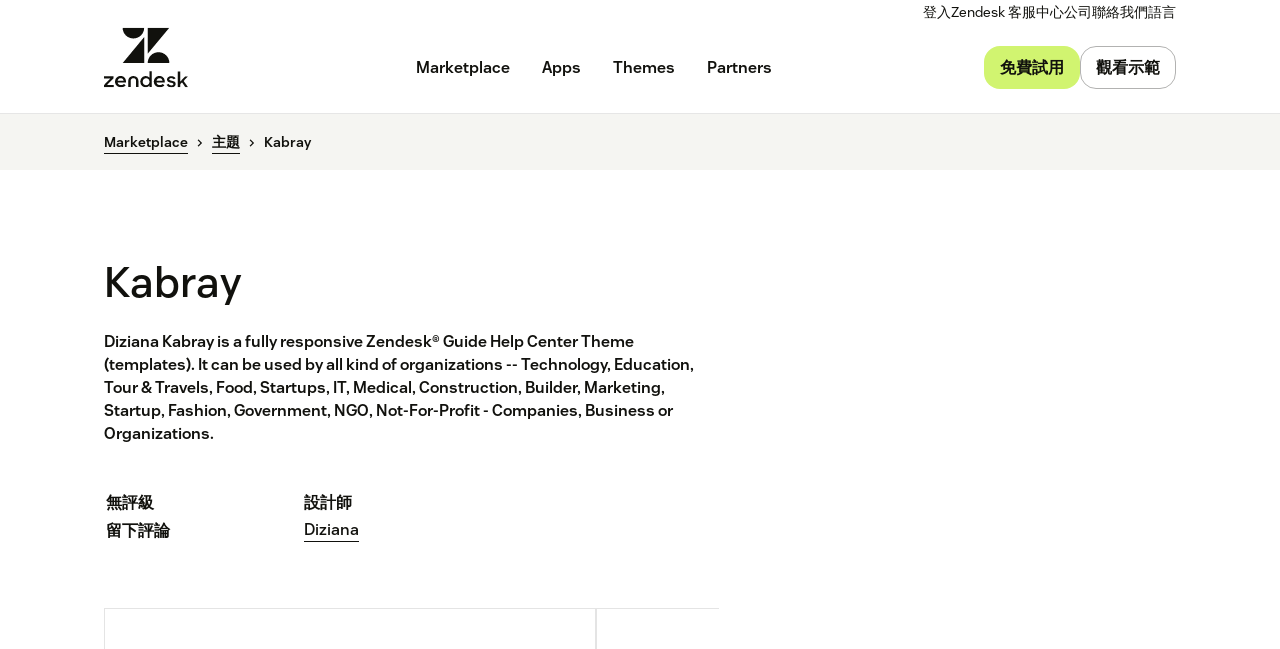

--- FILE ---
content_type: text/html; charset=utf-8
request_url: https://www.zendesk.tw/marketplace/themes/132/kabray/
body_size: 71483
content:
<!DOCTYPE html><html lang="zh-TW"><head><meta charSet="utf-8"/><meta name="viewport" content="width=device-width"/><title>Kabray - Diziana help center theme for Zendesk</title><meta http-equiv="X-UA-Compatible" content="IE=edge,chrome=1"/><link rel="profile" href="https://gmpg.org/xfn/11"/><meta name="google-site-verification" content="2q8u-0_6HxJZdS7l7LYlf-WDEYwIPvdJ_XVujkTFNCY"/><meta name="naver-site-verification" content="0280b3893b4fa7c8bbe9bc24ef61756c9dccec97"/><link rel="preconnect" href="https://d1eipm3vz40hy0.cloudfront.net/"/><link rel="preconnect" href="https://static.zdassets.com/"/><link rel="dns-prefetch" href="//d16cvnquvjw7pr.cloudfront.net"/><link rel="dns-prefetch" href="//web-assets.zendesk.com"/><link rel="dns-prefetch" href="//ajax.googleapis.com"/><link rel="mask-icon" href="https://d1eipm3vz40hy0.cloudfront.net/images/logos/favicons/zendesk-icon.svg" color="#16140C"/><link rel="shortcut icon" href="https://d1eipm3vz40hy0.cloudfront.net/images/logos/favicons/zendesk-favicon.ico"/><link rel="shortcut icon" href="https://d1eipm3vz40hy0.cloudfront.net/images/logos/favicons/zendesk-icon.svg"/><link rel="apple-touch-icon-precomposed" sizes="152x152" href="//d1eipm3vz40hy0.cloudfront.net/images/logos/favicons/zendesk-icon-152.png"/><link rel="apple-touch-icon-precomposed" sizes="144x144" href="//d1eipm3vz40hy0.cloudfront.net/images/logos/favicons/zendesk-icon-144.png"/><link rel="apple-touch-icon-precomposed" sizes="120x120" href="//d1eipm3vz40hy0.cloudfront.net/images/logos/favicons/zendesk-icon-120.png"/><link rel="apple-touch-icon-precomposed" sizes="114x114" href="//d1eipm3vz40hy0.cloudfront.net/images/logos/favicons/zendesk-icon-114.png"/><link rel="apple-touch-icon-precomposed" sizes="72x72" href="//d1eipm3vz40hy0.cloudfront.net/images/logos/favicons/zendesk-icon-72.png"/><link rel="apple-touch-icon-precomposed" href="//d1eipm3vz40hy0.cloudfront.net/images/logos/favicons/zendesk-icon-57.png"/><meta name="description" content="Diziana Kabray is a fully responsive Zendesk® Guide Help Center Theme (templates). 

It can be used by all kind of organizations -- Technology, Education, Tour &amp; Travels, Food, Startups, IT, Medical, Construction, Builder, Marketing, Startup, Fashion, Government, NGO, Not-For-Profit - Companies, Business or Organizations."/><meta name="robots"/><link rel="canonical" href="https://www.zendesk.tw/marketplace/themes/132/kabray/"/><meta property="og:locale" content="zh_TW"/><meta property="og:type" content="website"/><meta property="og:title" content="Kabray - Diziana help center theme for Zendesk"/><meta property="og:description" content="Diziana Kabray is a fully responsive Zendesk® Guide Help Center Theme (templates). 

It can be used by all kind of organizations -- Technology, Education, Tour &amp; Travels, Food, Startups, IT, Medical, Construction, Builder, Marketing, Startup, Fashion, Government, NGO, Not-For-Profit - Companies, Business or Organizations."/><meta property="og:url" content="https://www.zendesk.tw/marketplace/themes/132/kabray/"/><meta property="og:site_name" content="Zendesk"/><meta property="og:image"/><meta name="twitter:card" content="summary"/><meta name="twitter:image"/><meta name="twitter:site" content="@zendesk"/><meta property="article:publisher" content="https://www.facebook.com/zendesk/"/><link rel="alternate" hrefLang="en" href="https://www.zendesk.com/marketplace/themes/132/kabray/"/><link rel="alternate" hrefLang="en-AU" href="https://www.zendesk.com/au/marketplace/themes/132/kabray/"/><link rel="alternate" hrefLang="en-BR" href="https://www.zendesk.com.br/marketplace/themes/132/kabray/"/><link rel="alternate" hrefLang="en-DE" href="https://www.zendesk.de/marketplace/themes/132/kabray/"/><link rel="alternate" hrefLang="en-DK" href="https://www.zendesk.com/dk/marketplace/themes/132/kabray/"/><link rel="alternate" hrefLang="en-ES" href="https://www.zendesk.es/marketplace/themes/132/kabray/"/><link rel="alternate" hrefLang="en-FR" href="https://www.zendesk.fr/marketplace/themes/132/kabray/"/><link rel="alternate" hrefLang="en-GB" href="https://www.zendesk.co.uk/marketplace/themes/132/kabray/"/><link rel="alternate" hrefLang="en-HK" href="https://www.zendesk.hk/marketplace/themes/132/kabray/"/><link rel="alternate" hrefLang="en-IN" href="https://www.zendesk.com/in/marketplace/themes/132/kabray/"/><link rel="alternate" hrefLang="en-IT" href="https://www.zendesk.com/it/marketplace/themes/132/kabray/"/><link rel="alternate" hrefLang="en-JP" href="https://www.zendesk.co.jp/marketplace/themes/132/kabray/"/><link rel="alternate" hrefLang="en-KR" href="https://www.zendesk.kr/marketplace/themes/132/kabray/"/><link rel="alternate" hrefLang="en-MX" href="https://www.zendesk.com.mx/marketplace/themes/132/kabray/"/><link rel="alternate" hrefLang="en-NL" href="https://www.zendesk.nl/marketplace/themes/132/kabray/"/><link rel="alternate" hrefLang="en-SE" href="https://www.zendesk.com/se/marketplace/themes/132/kabray/"/><link rel="alternate" hrefLang="en-SG" href="https://www.zendesk.com/sg/marketplace/themes/132/kabray/"/><link rel="alternate" hrefLang="en-TW" href="https://www.zendesk.tw/marketplace/themes/132/kabray/"/><link rel="alternate" hrefLang="en-TH" href="https://www.zendesk.com/th/marketplace/themes/132/kabray/"/><link rel="alternate" hrefLang="x-default" href="https://www.zendesk.com/marketplace/themes/132/kabray/"/><meta property="X-Frame-Options" content="SAMEORIGIN"/><meta property="Strict-Transport-Security" content="max-age=9999"/><meta property="X-XSS-Protection" content="1"/><meta name="next-head-count" content="58"/><script src="/scripts/adobe-websdk.js" async=""></script><script id="script-core-datalayer" data-nscript="beforeInteractive">
  window.dataLayer = window.dataLayer || [];
  window.dataLayer.push({
    'event': 'dataLayer-initialized',
    'zendesk_hostname': window.location.host,
  });
</script><script id="script-google-tag-manager" data-nscript="beforeInteractive">
  (function(w,d,s,l,i){w[l]=w[l]||[];w[l].push({'gtm.start':
  new Date().getTime(),event:'gtm.js'});var f=d.getElementsByTagName(s)[0],
  j=d.createElement(s),dl=l!='dataLayer'?'&l='+l:'';j.async=true;j.src=
  'https://www.googletagmanager.com/gtm.js?id='+i+dl;f.parentNode.insertBefore(j,f);
  })(window,document,'script','dataLayer', 'GTM-Z4DV');
</script><script id="script-functional-cookie-check" data-nscript="beforeInteractive">
  const onetrustCookie = document.cookie.split("; ").find((row) => row.startsWith("OptanonConsent="))
  const functionalityCookiesAllowed = new URLSearchParams(
    decodeURIComponent(onetrustCookie)
  ).get('groups')?.includes('C0003:1');
  </script><script id="script-cai" data-nscript="beforeInteractive">
  !(function () {
    var analytics = (window.analytics = window.analytics || []);
    var deferredAnalytics = (window.deferredAnalytics =
      window.deferredAnalytics || []);
    if (!analytics.initialize) {
      if (analytics.invoked) {
        window.console &&
          console.error &&
          console.error('Segment snippet included twice.');
      } else {
        analytics.invoked = !0;
        analytics.methods = [
          'trackSubmit',
          'trackClick',
          'trackLink',
          'trackForm',
          'pageview',
          'identify',
          'reset',
          'group',
          'track',
          'ready',
          'alias',
          'debug',
          'page',
          'once',
          'off',
          'on',
        ];
        analytics.factory = function (t) {
          return function () {
            var e = Array.prototype.slice.call(arguments);
            e.unshift(t);
            deferredAnalytics.push(e);
            return analytics;
          };
        };
        for (var t = 0; t < analytics.methods.length; t++) {
          var e = analytics.methods[t];
          analytics[e] = analytics.factory(e);
        }
        analytics.load = function (t, tt, e) {
          var n = document.createElement('script');
          /**
           * Wait for OneTrust Analytics Cookies to be accepted
           * Client-Side Cookie Management:
           * https://my.onetrust.com/s/article/UUID-518074a1-a6da-81c3-be52-bae7685d9c94?language=en_US
           */
          n.type = 'text/plain';
          n.className = 'optanon-category-C0002';
          // END OneTrust requirements
          n.async = !0;
          n.src =
            ('https:' === document.location.protocol ? 'https://' : 'http://') +
            (tt ? 'static.zdassets.com' : 'static-staging.zdassets.com') +
            '/customer_analytics_integration/' +
            t +
            '/cai.min.js';
          var o = document.getElementsByTagName('script')[0];
          o.parentNode.append(n);
          analytics._loadOptions = e;
        };
        analytics.SNIPPET_VERSION = '4.1.0';
        var hostPattern =
          /www.zendesk.(com|com.br|es|co.uk|com.mx|fr|de|it|nl|co.jp|com.ru|kr|tw|hk|org)/;
        location.protocol === 'https:' && location.host.match(hostPattern)
          ? analytics.load('marketing_website', true)
          : analytics.load('marketing_website_dev', false);
        analytics.page();
      }
    }
  })();
</script><noscript data-n-css=""></noscript><script defer="" nomodule="" src="/web-assets/_next/static/chunks/polyfills-42372ed130431b0a.js"></script><script defer="" src="/web-assets/_next/static/chunks/20034.530c7ea40db5289e.js"></script><script defer="" src="/web-assets/_next/static/chunks/82718.ff490587779962ba.js"></script><script defer="" src="/web-assets/_next/static/chunks/57576.8e9c58d93cf9d4db.js"></script><script defer="" src="/web-assets/_next/static/chunks/59139.91078a4d22132278.js"></script><script defer="" src="/web-assets/_next/static/chunks/73994.bdb1f39474d62ae5.js"></script><script defer="" src="/web-assets/_next/static/chunks/14950.09489ebb25f9beba.js"></script><script defer="" src="/web-assets/_next/static/chunks/43608.64c2e0f1153de092.js"></script><script defer="" src="/web-assets/_next/static/chunks/70377.ebf593c74748c529.js"></script><script defer="" src="/web-assets/_next/static/chunks/77333.b41b4a78fa9d0ce6.js"></script><script defer="" src="/web-assets/_next/static/chunks/23896.22c1d8710300dc6d.js"></script><script defer="" src="/web-assets/_next/static/chunks/29573.4137e8080c1bd370.js"></script><script defer="" src="/web-assets/_next/static/chunks/56439.290134eb50ba47bc.js"></script><script defer="" src="/web-assets/_next/static/chunks/41413.4bf269e9326bec95.js"></script><script defer="" src="/web-assets/_next/static/chunks/87676.9ac83f78bbb12153.js"></script><script src="/web-assets/_next/static/chunks/webpack-e7781ea3c03e1ec0.js" defer=""></script><script src="/web-assets/_next/static/chunks/framework-ea624fa794affdb6.js" defer=""></script><script src="/web-assets/_next/static/chunks/main-33379439199aa675.js" defer=""></script><script src="/web-assets/_next/static/chunks/pages/_app-05b7bfd1e1094ff0.js" defer=""></script><script src="/web-assets/_next/static/chunks/e3585e01-e96e8ec7503ccb8a.js" defer=""></script><script src="/web-assets/_next/static/chunks/81287-ee806817306f63a3.js" defer=""></script><script src="/web-assets/_next/static/chunks/29694-3ba2922805f213ca.js" defer=""></script><script src="/web-assets/_next/static/chunks/22651-a4a7b7fcaf7a42f6.js" defer=""></script><script src="/web-assets/_next/static/chunks/62669-f1594da6dfc17bdf.js" defer=""></script><script src="/web-assets/_next/static/chunks/56390-a98cfa9768dcc9a8.js" defer=""></script><script src="/web-assets/_next/static/chunks/45866-785b2d2a048a28cf.js" defer=""></script><script src="/web-assets/_next/static/chunks/21095-67867a4f89e61360.js" defer=""></script><script src="/web-assets/_next/static/chunks/24305-f6bd7ada5f8234ae.js" defer=""></script><script src="/web-assets/_next/static/chunks/57650-f812a0a5e20289b1.js" defer=""></script><script src="/web-assets/_next/static/chunks/85466-a6ffafad55e402ca.js" defer=""></script><script src="/web-assets/_next/static/chunks/67710-0a88505c1d541de8.js" defer=""></script><script src="/web-assets/_next/static/chunks/59590-b84c89a7f55b359c.js" defer=""></script><script src="/web-assets/_next/static/chunks/84129-cdce07b26d8396b4.js" defer=""></script><script src="/web-assets/_next/static/chunks/24144-05f8c609c93a5cf5.js" defer=""></script><script src="/web-assets/_next/static/chunks/963-47b80872832a97b8.js" defer=""></script><script src="/web-assets/_next/static/chunks/15408-6930afffdd916134.js" defer=""></script><script src="/web-assets/_next/static/chunks/47758-1925a83cd75511c0.js" defer=""></script><script src="/web-assets/_next/static/chunks/70084-d0d89dba8b11b3a1.js" defer=""></script><script src="/web-assets/_next/static/chunks/89334-8324fca49711387b.js" defer=""></script><script src="/web-assets/_next/static/chunks/4591-eac0cfd5b5ea9b5b.js" defer=""></script><script src="/web-assets/_next/static/chunks/38506-33e773fa8cfabeb8.js" defer=""></script><script src="/web-assets/_next/static/chunks/6446-3105633b6d5873c3.js" defer=""></script><script src="/web-assets/_next/static/chunks/42198-95eeac716b8af50c.js" defer=""></script><script src="/web-assets/_next/static/chunks/46066-7f3395c279a3d675.js" defer=""></script><script src="/web-assets/_next/static/chunks/17870-d513bba30df99cca.js" defer=""></script><script src="/web-assets/_next/static/chunks/27369-5ced42b3cb78a4cc.js" defer=""></script><script src="/web-assets/_next/static/chunks/13006-2104ef2e2ae90694.js" defer=""></script><script src="/web-assets/_next/static/chunks/89096-163667ff25c9345e.js" defer=""></script><script src="/web-assets/_next/static/chunks/69003-b9549cb810df5325.js" defer=""></script><script src="/web-assets/_next/static/chunks/28338-2773662b6fb8c5fb.js" defer=""></script><script src="/web-assets/_next/static/chunks/33208-8fa48f859717337a.js" defer=""></script><script src="/web-assets/_next/static/chunks/5559-09c0bef6b11d8944.js" defer=""></script><script src="/web-assets/_next/static/chunks/33867-d1f6f7973b34e7be.js" defer=""></script><script src="/web-assets/_next/static/chunks/83399-f7571a2fdbb43819.js" defer=""></script><script src="/web-assets/_next/static/chunks/pages/marketplace/%5Bdirectory%5D/%5B...listing%5D-c5fcf1ee9c48b0da.js" defer=""></script><script src="/web-assets/_next/static/3Fq7aSWj9paQIOKuH_ock/_buildManifest.js" defer=""></script><script src="/web-assets/_next/static/3Fq7aSWj9paQIOKuH_ock/_ssgManifest.js" defer=""></script><style data-styled="" data-styled-version="5.3.11">.cbIMud{display:inline;-webkit-transition:border-color 0.25s ease-in-out,box-shadow 0.1s ease-in-out,background-color 0.25s ease-in-out,color 0.25s ease-in-out,outline-color 0.1s ease-in-out,z-index 0.25s ease-in-out;transition:border-color 0.25s ease-in-out,box-shadow 0.1s ease-in-out,background-color 0.25s ease-in-out,color 0.25s ease-in-out,outline-color 0.1s ease-in-out,z-index 0.25s ease-in-out;margin:0;border:0px solid transparent;border-radius:4px;cursor:pointer;overflow:hidden;-webkit-text-decoration:none;text-decoration:none;text-overflow:ellipsis;font-family:inherit;font-weight:inherit;-webkit-font-smoothing:subpixel-antialiased;box-sizing:border-box;-webkit-touch-callout:none;padding:0;font-size:inherit;outline-color:transparent;background-color:transparent;color:#11110D;}/*!sc*/
.cbIMud::-moz-focus-inner{border:0;padding:0;}/*!sc*/
.cbIMud:focus-visible,.cbIMud[data-garden-focus-visible="true"]{-webkit-text-decoration:none;text-decoration:none;}/*!sc*/
.cbIMud:hover{-webkit-text-decoration:underline;text-decoration:underline;}/*!sc*/
.cbIMud:active,.cbIMud[aria-pressed='true'],.cbIMud[aria-pressed='mixed']{-webkit-transition:border-color 0.1s ease-in-out,background-color 0.1s ease-in-out,box-shadow 0.1s ease-in-out,color 0.1s ease-in-out,outline-color 0.1s ease-in-out,z-index 0.25s ease-in-out;transition:border-color 0.1s ease-in-out,background-color 0.1s ease-in-out,box-shadow 0.1s ease-in-out,color 0.1s ease-in-out,outline-color 0.1s ease-in-out,z-index 0.25s ease-in-out;-webkit-text-decoration:underline;text-decoration:underline;}/*!sc*/
.cbIMud:focus{outline:none;}/*!sc*/
.cbIMud:focus-visible,.cbIMud[data-garden-focus-visible="true"]{outline:2px solid transparent;outline-offset:1px;color:#11110D;outline-color:#11110D;}/*!sc*/
.cbIMud:hover{color:#030302;}/*!sc*/
.cbIMud:active,.cbIMud[aria-pressed='true'],.cbIMud[aria-pressed='mixed']{color:#000;}/*!sc*/
.cbIMud:disabled{color:#2e2e23;}/*!sc*/
.cbIMud:disabled{cursor:default;-webkit-text-decoration:none;text-decoration:none;}/*!sc*/
.cbIMud .StyledIcon-sc-19meqgg-0{width:16px;min-width:16px;height:16px;vertical-align:middle;}/*!sc*/
.StyledButtonGroup-sc-1fbpzef-0 .cbIMud.cbIMud{position:relative;-webkit-transition:border-color 0.1s ease-in-out,background-color 0.1s ease-in-out,box-shadow 0.1s ease-in-out,color 0.1s ease-in-out,margin-left 0.1s ease-in-out,outline-color 0.1s ease-in-out,z-index 0.25s ease-in-out;transition:border-color 0.1s ease-in-out,background-color 0.1s ease-in-out,box-shadow 0.1s ease-in-out,color 0.1s ease-in-out,margin-left 0.1s ease-in-out,outline-color 0.1s ease-in-out,z-index 0.25s ease-in-out;border:1px solid revert;}/*!sc*/
.StyledButtonGroup-sc-1fbpzef-0 .cbIMud.cbIMud:focus-visible,.StyledButtonGroup-sc-1fbpzef-0 .cbIMud.cbIMud[data-garden-focus-visible="true"]{border-color:#11110D;}/*!sc*/
.StyledButtonGroup-sc-1fbpzef-0 .cbIMud.cbIMud:hover,.StyledButtonGroup-sc-1fbpzef-0 .cbIMud.cbIMud:active,.StyledButtonGroup-sc-1fbpzef-0 .cbIMud.cbIMud:focus-visible,.StyledButtonGroup-sc-1fbpzef-0 .cbIMud.cbIMud[data-garden-focus-visible="true"]{z-index:1;}/*!sc*/
.StyledButtonGroup-sc-1fbpzef-0 .cbIMud.cbIMud:disabled{z-index:-1;background-color:#4b4b39;}/*!sc*/
.StyledButtonGroup-sc-1fbpzef-0 .cbIMud.cbIMud:not(:first-of-type){margin-left:-1px;}/*!sc*/
.StyledButtonGroup-sc-1fbpzef-0 .cbIMud.cbIMud:not(:first-of-type):disabled{margin-left:1px;}/*!sc*/
.StyledButtonGroup-sc-1fbpzef-0 .cbIMud.cbIMud:not(:first-of-type):not(:last-of-type){border-radius:0;}/*!sc*/
.StyledButtonGroup-sc-1fbpzef-0 .cbIMud.cbIMud:first-of-type:not(:last-of-type){border-top-right-radius:0;border-bottom-right-radius:0;}/*!sc*/
.StyledButtonGroup-sc-1fbpzef-0 .cbIMud.cbIMud:last-of-type:not(:first-of-type){border-top-left-radius:0;border-bottom-left-radius:0;}/*!sc*/
.gmtpxB{display:inline;-webkit-transition:border-color 0.25s ease-in-out,box-shadow 0.1s ease-in-out,background-color 0.25s ease-in-out,color 0.25s ease-in-out,outline-color 0.1s ease-in-out,z-index 0.25s ease-in-out;transition:border-color 0.25s ease-in-out,box-shadow 0.1s ease-in-out,background-color 0.25s ease-in-out,color 0.25s ease-in-out,outline-color 0.1s ease-in-out,z-index 0.25s ease-in-out;margin:0;border:0px solid transparent;border-radius:4px;cursor:pointer;overflow:hidden;-webkit-text-decoration:none;text-decoration:none;text-overflow:ellipsis;font-family:inherit;font-weight:inherit;-webkit-font-smoothing:subpixel-antialiased;box-sizing:border-box;-webkit-touch-callout:none;padding:0;font-size:inherit;outline-color:transparent;background-color:transparent;color:#11110D;}/*!sc*/
.gmtpxB::-moz-focus-inner{border:0;padding:0;}/*!sc*/
.gmtpxB:focus-visible,.gmtpxB[data-garden-focus-visible="true"]{-webkit-text-decoration:none;text-decoration:none;}/*!sc*/
.gmtpxB:hover{-webkit-text-decoration:underline;text-decoration:underline;}/*!sc*/
.gmtpxB:active,.gmtpxB[aria-pressed='true'],.gmtpxB[aria-pressed='mixed']{-webkit-transition:border-color 0.1s ease-in-out,background-color 0.1s ease-in-out,box-shadow 0.1s ease-in-out,color 0.1s ease-in-out,outline-color 0.1s ease-in-out,z-index 0.25s ease-in-out;transition:border-color 0.1s ease-in-out,background-color 0.1s ease-in-out,box-shadow 0.1s ease-in-out,color 0.1s ease-in-out,outline-color 0.1s ease-in-out,z-index 0.25s ease-in-out;-webkit-text-decoration:underline;text-decoration:underline;}/*!sc*/
.gmtpxB:focus{outline:none;}/*!sc*/
.gmtpxB:focus-visible,.gmtpxB[data-garden-focus-visible="true"]{outline:2px solid transparent;outline-offset:1px;color:#11110D;outline-color:#11110D;}/*!sc*/
.gmtpxB:hover{color:#030302;}/*!sc*/
.gmtpxB:active,.gmtpxB[aria-pressed='true'],.gmtpxB[aria-pressed='mixed']{color:#000;}/*!sc*/
.gmtpxB:disabled{color:#2e2e23;}/*!sc*/
.gmtpxB:disabled{cursor:default;-webkit-text-decoration:none;text-decoration:none;}/*!sc*/
.gmtpxB .StyledIcon-sc-19meqgg-0{width:12px;min-width:12px;height:12px;vertical-align:middle;}/*!sc*/
.StyledButtonGroup-sc-1fbpzef-0 .gmtpxB.gmtpxB{position:relative;-webkit-transition:border-color 0.1s ease-in-out,background-color 0.1s ease-in-out,box-shadow 0.1s ease-in-out,color 0.1s ease-in-out,margin-left 0.1s ease-in-out,outline-color 0.1s ease-in-out,z-index 0.25s ease-in-out;transition:border-color 0.1s ease-in-out,background-color 0.1s ease-in-out,box-shadow 0.1s ease-in-out,color 0.1s ease-in-out,margin-left 0.1s ease-in-out,outline-color 0.1s ease-in-out,z-index 0.25s ease-in-out;border:1px solid revert;}/*!sc*/
.StyledButtonGroup-sc-1fbpzef-0 .gmtpxB.gmtpxB:focus-visible,.StyledButtonGroup-sc-1fbpzef-0 .gmtpxB.gmtpxB[data-garden-focus-visible="true"]{border-color:#11110D;}/*!sc*/
.StyledButtonGroup-sc-1fbpzef-0 .gmtpxB.gmtpxB:hover,.StyledButtonGroup-sc-1fbpzef-0 .gmtpxB.gmtpxB:active,.StyledButtonGroup-sc-1fbpzef-0 .gmtpxB.gmtpxB:focus-visible,.StyledButtonGroup-sc-1fbpzef-0 .gmtpxB.gmtpxB[data-garden-focus-visible="true"]{z-index:1;}/*!sc*/
.StyledButtonGroup-sc-1fbpzef-0 .gmtpxB.gmtpxB:disabled{z-index:-1;background-color:#4b4b39;}/*!sc*/
.StyledButtonGroup-sc-1fbpzef-0 .gmtpxB.gmtpxB:not(:first-of-type){margin-left:-1px;}/*!sc*/
.StyledButtonGroup-sc-1fbpzef-0 .gmtpxB.gmtpxB:not(:first-of-type):disabled{margin-left:1px;}/*!sc*/
.StyledButtonGroup-sc-1fbpzef-0 .gmtpxB.gmtpxB:not(:first-of-type):not(:last-of-type){border-radius:0;}/*!sc*/
.StyledButtonGroup-sc-1fbpzef-0 .gmtpxB.gmtpxB:first-of-type:not(:last-of-type){border-top-right-radius:0;border-bottom-right-radius:0;}/*!sc*/
.StyledButtonGroup-sc-1fbpzef-0 .gmtpxB.gmtpxB:last-of-type:not(:first-of-type){border-top-left-radius:0;border-bottom-left-radius:0;}/*!sc*/
.btcjit{display:inline;-webkit-transition:border-color 0.25s ease-in-out,box-shadow 0.1s ease-in-out,background-color 0.25s ease-in-out,color 0.25s ease-in-out,outline-color 0.1s ease-in-out,z-index 0.25s ease-in-out;transition:border-color 0.25s ease-in-out,box-shadow 0.1s ease-in-out,background-color 0.25s ease-in-out,color 0.25s ease-in-out,outline-color 0.1s ease-in-out,z-index 0.25s ease-in-out;margin:0;border:0px solid transparent;border-radius:4px;cursor:pointer;width:100%;overflow:hidden;-webkit-text-decoration:none;text-decoration:none;text-overflow:ellipsis;font-family:inherit;font-weight:inherit;-webkit-font-smoothing:subpixel-antialiased;box-sizing:border-box;-webkit-touch-callout:none;padding:0;font-size:inherit;outline-color:transparent;background-color:transparent;color:#11110D;}/*!sc*/
.btcjit::-moz-focus-inner{border:0;padding:0;}/*!sc*/
.btcjit:focus-visible,.btcjit[data-garden-focus-visible="true"]{-webkit-text-decoration:none;text-decoration:none;}/*!sc*/
.btcjit:hover{-webkit-text-decoration:underline;text-decoration:underline;}/*!sc*/
.btcjit:active,.btcjit[aria-pressed='true'],.btcjit[aria-pressed='mixed']{-webkit-transition:border-color 0.1s ease-in-out,background-color 0.1s ease-in-out,box-shadow 0.1s ease-in-out,color 0.1s ease-in-out,outline-color 0.1s ease-in-out,z-index 0.25s ease-in-out;transition:border-color 0.1s ease-in-out,background-color 0.1s ease-in-out,box-shadow 0.1s ease-in-out,color 0.1s ease-in-out,outline-color 0.1s ease-in-out,z-index 0.25s ease-in-out;-webkit-text-decoration:underline;text-decoration:underline;}/*!sc*/
.btcjit:focus{outline:none;}/*!sc*/
.btcjit:focus-visible,.btcjit[data-garden-focus-visible="true"]{outline:2px solid transparent;outline-offset:1px;color:#11110D;outline-color:#11110D;}/*!sc*/
.btcjit:hover{color:#030302;}/*!sc*/
.btcjit:active,.btcjit[aria-pressed='true'],.btcjit[aria-pressed='mixed']{color:#000;}/*!sc*/
.btcjit:disabled{color:#2e2e23;}/*!sc*/
.btcjit:disabled{cursor:default;-webkit-text-decoration:none;text-decoration:none;}/*!sc*/
.btcjit .StyledIcon-sc-19meqgg-0{width:12px;min-width:12px;height:12px;vertical-align:middle;}/*!sc*/
.StyledButtonGroup-sc-1fbpzef-0 .btcjit.btcjit{position:relative;-webkit-transition:border-color 0.1s ease-in-out,background-color 0.1s ease-in-out,box-shadow 0.1s ease-in-out,color 0.1s ease-in-out,margin-left 0.1s ease-in-out,outline-color 0.1s ease-in-out,z-index 0.25s ease-in-out;transition:border-color 0.1s ease-in-out,background-color 0.1s ease-in-out,box-shadow 0.1s ease-in-out,color 0.1s ease-in-out,margin-left 0.1s ease-in-out,outline-color 0.1s ease-in-out,z-index 0.25s ease-in-out;border:1px solid revert;}/*!sc*/
.StyledButtonGroup-sc-1fbpzef-0 .btcjit.btcjit:focus-visible,.StyledButtonGroup-sc-1fbpzef-0 .btcjit.btcjit[data-garden-focus-visible="true"]{border-color:#11110D;}/*!sc*/
.StyledButtonGroup-sc-1fbpzef-0 .btcjit.btcjit:hover,.StyledButtonGroup-sc-1fbpzef-0 .btcjit.btcjit:active,.StyledButtonGroup-sc-1fbpzef-0 .btcjit.btcjit:focus-visible,.StyledButtonGroup-sc-1fbpzef-0 .btcjit.btcjit[data-garden-focus-visible="true"]{z-index:1;}/*!sc*/
.StyledButtonGroup-sc-1fbpzef-0 .btcjit.btcjit:disabled{z-index:-1;background-color:#4b4b39;}/*!sc*/
.StyledButtonGroup-sc-1fbpzef-0 .btcjit.btcjit:not(:first-of-type){margin-left:-1px;}/*!sc*/
.StyledButtonGroup-sc-1fbpzef-0 .btcjit.btcjit:not(:first-of-type):disabled{margin-left:1px;}/*!sc*/
.StyledButtonGroup-sc-1fbpzef-0 .btcjit.btcjit:not(:first-of-type):not(:last-of-type){border-radius:0;}/*!sc*/
.StyledButtonGroup-sc-1fbpzef-0 .btcjit.btcjit:first-of-type:not(:last-of-type){border-top-right-radius:0;border-bottom-right-radius:0;}/*!sc*/
.StyledButtonGroup-sc-1fbpzef-0 .btcjit.btcjit:last-of-type:not(:first-of-type){border-top-left-radius:0;border-bottom-left-radius:0;}/*!sc*/
.fDMMlR{display:inline;-webkit-transition:border-color 0.25s ease-in-out,box-shadow 0.1s ease-in-out,background-color 0.25s ease-in-out,color 0.25s ease-in-out,outline-color 0.1s ease-in-out,z-index 0.25s ease-in-out;transition:border-color 0.25s ease-in-out,box-shadow 0.1s ease-in-out,background-color 0.25s ease-in-out,color 0.25s ease-in-out,outline-color 0.1s ease-in-out,z-index 0.25s ease-in-out;margin:0;border:0px solid transparent;border-radius:4px;cursor:pointer;width:100%;overflow:hidden;-webkit-text-decoration:none;text-decoration:none;text-overflow:ellipsis;font-family:inherit;font-weight:inherit;-webkit-font-smoothing:subpixel-antialiased;box-sizing:border-box;-webkit-touch-callout:none;padding:0;font-size:inherit;outline-color:transparent;background-color:transparent;color:#11110D;}/*!sc*/
.fDMMlR::-moz-focus-inner{border:0;padding:0;}/*!sc*/
.fDMMlR:focus-visible,.fDMMlR[data-garden-focus-visible="true"]{-webkit-text-decoration:none;text-decoration:none;}/*!sc*/
.fDMMlR:hover{-webkit-text-decoration:underline;text-decoration:underline;}/*!sc*/
.fDMMlR:active,.fDMMlR[aria-pressed='true'],.fDMMlR[aria-pressed='mixed']{-webkit-transition:border-color 0.1s ease-in-out,background-color 0.1s ease-in-out,box-shadow 0.1s ease-in-out,color 0.1s ease-in-out,outline-color 0.1s ease-in-out,z-index 0.25s ease-in-out;transition:border-color 0.1s ease-in-out,background-color 0.1s ease-in-out,box-shadow 0.1s ease-in-out,color 0.1s ease-in-out,outline-color 0.1s ease-in-out,z-index 0.25s ease-in-out;-webkit-text-decoration:underline;text-decoration:underline;}/*!sc*/
.fDMMlR:focus{outline:none;}/*!sc*/
.fDMMlR:focus-visible,.fDMMlR[data-garden-focus-visible="true"]{outline:2px solid transparent;outline-offset:1px;color:#11110D;outline-color:#11110D;}/*!sc*/
.fDMMlR:hover{color:#030302;}/*!sc*/
.fDMMlR:active,.fDMMlR[aria-pressed='true'],.fDMMlR[aria-pressed='mixed']{color:#000;}/*!sc*/
.fDMMlR:disabled{color:#2e2e23;}/*!sc*/
.fDMMlR:disabled{cursor:default;-webkit-text-decoration:none;text-decoration:none;}/*!sc*/
.fDMMlR .StyledIcon-sc-19meqgg-0{width:16px;min-width:16px;height:16px;vertical-align:middle;}/*!sc*/
.StyledButtonGroup-sc-1fbpzef-0 .fDMMlR.fDMMlR{position:relative;-webkit-transition:border-color 0.1s ease-in-out,background-color 0.1s ease-in-out,box-shadow 0.1s ease-in-out,color 0.1s ease-in-out,margin-left 0.1s ease-in-out,outline-color 0.1s ease-in-out,z-index 0.25s ease-in-out;transition:border-color 0.1s ease-in-out,background-color 0.1s ease-in-out,box-shadow 0.1s ease-in-out,color 0.1s ease-in-out,margin-left 0.1s ease-in-out,outline-color 0.1s ease-in-out,z-index 0.25s ease-in-out;border:1px solid revert;}/*!sc*/
.StyledButtonGroup-sc-1fbpzef-0 .fDMMlR.fDMMlR:focus-visible,.StyledButtonGroup-sc-1fbpzef-0 .fDMMlR.fDMMlR[data-garden-focus-visible="true"]{border-color:#11110D;}/*!sc*/
.StyledButtonGroup-sc-1fbpzef-0 .fDMMlR.fDMMlR:hover,.StyledButtonGroup-sc-1fbpzef-0 .fDMMlR.fDMMlR:active,.StyledButtonGroup-sc-1fbpzef-0 .fDMMlR.fDMMlR:focus-visible,.StyledButtonGroup-sc-1fbpzef-0 .fDMMlR.fDMMlR[data-garden-focus-visible="true"]{z-index:1;}/*!sc*/
.StyledButtonGroup-sc-1fbpzef-0 .fDMMlR.fDMMlR:disabled{z-index:-1;background-color:#4b4b39;}/*!sc*/
.StyledButtonGroup-sc-1fbpzef-0 .fDMMlR.fDMMlR:not(:first-of-type){margin-left:-1px;}/*!sc*/
.StyledButtonGroup-sc-1fbpzef-0 .fDMMlR.fDMMlR:not(:first-of-type):disabled{margin-left:1px;}/*!sc*/
.StyledButtonGroup-sc-1fbpzef-0 .fDMMlR.fDMMlR:not(:first-of-type):not(:last-of-type){border-radius:0;}/*!sc*/
.StyledButtonGroup-sc-1fbpzef-0 .fDMMlR.fDMMlR:first-of-type:not(:last-of-type){border-top-right-radius:0;border-bottom-right-radius:0;}/*!sc*/
.StyledButtonGroup-sc-1fbpzef-0 .fDMMlR.fDMMlR:last-of-type:not(:first-of-type){border-top-left-radius:0;border-bottom-left-radius:0;}/*!sc*/
data-styled.g3[id="StyledButton-sc-qe3ace-0"]{content:"cbIMud,gmtpxB,btcjit,fDMMlR,"}/*!sc*/
.heVnvL{margin-bottom:-0.085em;padding-left:0.25em;box-sizing:content-box;width:0.85em;height:0.85em;}/*!sc*/
data-styled.g5[id="StyledExternalIcon-sc-16oz07e-0"]{content:"heVnvL,"}/*!sc*/
.lfdHrn{box-sizing:border-box;width:100%;-webkit-flex-basis:0;-ms-flex-preferred-size:0;flex-basis:0;-webkit-box-flex:1;-webkit-flex-grow:1;-ms-flex-positive:1;flex-grow:1;max-width:100%;padding-right:12px;padding-left:12px;}/*!sc*/
@media (min-width:0px){}/*!sc*/
@media (min-width:481px){}/*!sc*/
@media (min-width:768px){}/*!sc*/
@media (min-width:1120px){}/*!sc*/
@media (min-width:1600px){}/*!sc*/
.iRynAS{box-sizing:border-box;width:100%;padding-right:12px;padding-left:12px;}/*!sc*/
@media (min-width:0px){}/*!sc*/
@media (min-width:481px){}/*!sc*/
@media (min-width:768px){.iRynAS{-webkit-flex-basis:50%;-ms-flex-preferred-size:50%;flex-basis:50%;-webkit-box-flex:0;-webkit-flex-grow:0;-ms-flex-positive:0;flex-grow:0;-webkit-flex-shrink:0;-ms-flex-negative:0;flex-shrink:0;max-width:50%;}}/*!sc*/
@media (min-width:1120px){.iRynAS{-webkit-flex-basis:58.333333333333336%;-ms-flex-preferred-size:58.333333333333336%;flex-basis:58.333333333333336%;-webkit-box-flex:0;-webkit-flex-grow:0;-ms-flex-positive:0;flex-grow:0;-webkit-flex-shrink:0;-ms-flex-negative:0;flex-shrink:0;max-width:58.333333333333336%;}}/*!sc*/
@media (min-width:1600px){}/*!sc*/
.kpdOLa{box-sizing:border-box;width:100%;padding-right:12px;padding-left:12px;}/*!sc*/
@media (min-width:0px){}/*!sc*/
@media (min-width:481px){.kpdOLa{-webkit-flex-basis:100%;-ms-flex-preferred-size:100%;flex-basis:100%;-webkit-box-flex:0;-webkit-flex-grow:0;-ms-flex-positive:0;flex-grow:0;-webkit-flex-shrink:0;-ms-flex-negative:0;flex-shrink:0;max-width:100%;}}/*!sc*/
@media (min-width:768px){}/*!sc*/
@media (min-width:1120px){}/*!sc*/
@media (min-width:1600px){}/*!sc*/
.ihzKqe{box-sizing:border-box;width:100%;padding-right:12px;padding-left:12px;}/*!sc*/
@media (min-width:0px){}/*!sc*/
@media (min-width:481px){.ihzKqe{-webkit-flex-basis:100%;-ms-flex-preferred-size:100%;flex-basis:100%;-webkit-box-flex:0;-webkit-flex-grow:0;-ms-flex-positive:0;flex-grow:0;-webkit-flex-shrink:0;-ms-flex-negative:0;flex-shrink:0;max-width:100%;}}/*!sc*/
@media (min-width:768px){.ihzKqe{-webkit-flex-basis:33.33333333333333%;-ms-flex-preferred-size:33.33333333333333%;flex-basis:33.33333333333333%;-webkit-box-flex:0;-webkit-flex-grow:0;-ms-flex-positive:0;flex-grow:0;-webkit-flex-shrink:0;-ms-flex-negative:0;flex-shrink:0;max-width:33.33333333333333%;}}/*!sc*/
@media (min-width:1120px){}/*!sc*/
@media (min-width:1600px){}/*!sc*/
.dzlneK{box-sizing:border-box;width:100%;padding-right:12px;padding-left:12px;}/*!sc*/
@media (min-width:0px){.dzlneK{-webkit-flex-basis:100%;-ms-flex-preferred-size:100%;flex-basis:100%;-webkit-box-flex:0;-webkit-flex-grow:0;-ms-flex-positive:0;flex-grow:0;-webkit-flex-shrink:0;-ms-flex-negative:0;flex-shrink:0;max-width:100%;}}/*!sc*/
@media (min-width:481px){.dzlneK{-webkit-flex-basis:50%;-ms-flex-preferred-size:50%;flex-basis:50%;-webkit-box-flex:0;-webkit-flex-grow:0;-ms-flex-positive:0;flex-grow:0;-webkit-flex-shrink:0;-ms-flex-negative:0;flex-shrink:0;max-width:50%;}}/*!sc*/
@media (min-width:768px){}/*!sc*/
@media (min-width:1120px){.dzlneK{-webkit-flex-basis:25%;-ms-flex-preferred-size:25%;flex-basis:25%;-webkit-box-flex:0;-webkit-flex-grow:0;-ms-flex-positive:0;flex-grow:0;-webkit-flex-shrink:0;-ms-flex-negative:0;flex-shrink:0;max-width:25%;}}/*!sc*/
@media (min-width:1600px){}/*!sc*/
.eqgdNy{box-sizing:border-box;width:100%;padding-right:12px;padding-left:12px;}/*!sc*/
@media (min-width:0px){.eqgdNy{text-align:center;}}/*!sc*/
@media (min-width:481px){}/*!sc*/
@media (min-width:768px){.eqgdNy{-webkit-flex-basis:58.333333333333336%;-ms-flex-preferred-size:58.333333333333336%;flex-basis:58.333333333333336%;-webkit-box-flex:0;-webkit-flex-grow:0;-ms-flex-positive:0;flex-grow:0;-webkit-flex-shrink:0;-ms-flex-negative:0;flex-shrink:0;max-width:58.333333333333336%;text-align:left;}}/*!sc*/
@media (min-width:1120px){.eqgdNy{-webkit-flex-basis:66.66666666666666%;-ms-flex-preferred-size:66.66666666666666%;flex-basis:66.66666666666666%;-webkit-box-flex:0;-webkit-flex-grow:0;-ms-flex-positive:0;flex-grow:0;-webkit-flex-shrink:0;-ms-flex-negative:0;flex-shrink:0;max-width:66.66666666666666%;}}/*!sc*/
@media (min-width:1600px){}/*!sc*/
.sXJWu{box-sizing:border-box;width:100%;padding-right:12px;padding-left:12px;}/*!sc*/
@media (min-width:0px){}/*!sc*/
@media (min-width:481px){}/*!sc*/
@media (min-width:768px){.sXJWu{-webkit-flex-basis:41.66666666666667%;-ms-flex-preferred-size:41.66666666666667%;flex-basis:41.66666666666667%;-webkit-box-flex:0;-webkit-flex-grow:0;-ms-flex-positive:0;flex-grow:0;-webkit-flex-shrink:0;-ms-flex-negative:0;flex-shrink:0;max-width:41.66666666666667%;}}/*!sc*/
@media (min-width:1120px){.sXJWu{-webkit-flex-basis:33.33333333333333%;-ms-flex-preferred-size:33.33333333333333%;flex-basis:33.33333333333333%;-webkit-box-flex:0;-webkit-flex-grow:0;-ms-flex-positive:0;flex-grow:0;-webkit-flex-shrink:0;-ms-flex-negative:0;flex-shrink:0;max-width:33.33333333333333%;}}/*!sc*/
@media (min-width:1600px){}/*!sc*/
data-styled.g11[id="StyledCol-sc-inuw62-0"]{content:"lfdHrn,iRynAS,kpdOLa,ihzKqe,dzlneK,eqgdNy,sXJWu,"}/*!sc*/
.dMGWVP{margin-right:auto;margin-left:auto;width:100%;box-sizing:border-box;padding-right:12px;padding-left:12px;}/*!sc*/
data-styled.g12[id="StyledGrid-sc-oxgg5i-0"]{content:"dMGWVP,"}/*!sc*/
.fJdEWO{display:-webkit-box;display:-webkit-flex;display:-ms-flexbox;display:flex;box-sizing:border-box;-webkit-flex-wrap:wrap;-ms-flex-wrap:wrap;flex-wrap:wrap;margin-right:-12px;margin-left:-12px;}/*!sc*/
@media (min-width:0px){}/*!sc*/
@media (min-width:481px){}/*!sc*/
@media (min-width:768px){}/*!sc*/
@media (min-width:1120px){}/*!sc*/
@media (min-width:1600px){}/*!sc*/
.ezaNnp{display:-webkit-box;display:-webkit-flex;display:-ms-flexbox;display:flex;box-sizing:border-box;-webkit-flex-wrap:wrap;-ms-flex-wrap:wrap;flex-wrap:wrap;-webkit-align-items:center;-webkit-box-align:center;-ms-flex-align:center;align-items:center;margin-right:-12px;margin-left:-12px;}/*!sc*/
@media (min-width:0px){}/*!sc*/
@media (min-width:481px){}/*!sc*/
@media (min-width:768px){}/*!sc*/
@media (min-width:1120px){}/*!sc*/
@media (min-width:1600px){}/*!sc*/
data-styled.g13[id="StyledRow-sc-xjsdg1-0"]{content:"fJdEWO,ezaNnp,"}/*!sc*/
.fYskHb{padding-left:0;padding-right:0;}/*!sc*/
data-styled.g19[id="Gridstyle__GridRoot-sc-1aci9ft-0"]{content:"fYskHb,"}/*!sc*/
.kFCcyk{position:relative;}/*!sc*/
data-styled.g29[id="sc-eaacb07a-7"]{content:"kFCcyk,"}/*!sc*/
.fHwXdu{background-color:#fff;overflow-x:hidden;position:relative;}/*!sc*/
@media (min-width:0px){.fHwXdu{padding-top:48px;}}/*!sc*/
@media (min-width:0px){.fHwXdu{padding-bottom:48px;}}/*!sc*/
@media (min-width:481px){.fHwXdu{padding-top:56px;}}/*!sc*/
@media (min-width:481px){.fHwXdu{padding-bottom:56px;}}/*!sc*/
@media (min-width:768px){.fHwXdu{padding-top:64px;}}/*!sc*/
@media (min-width:768px){.fHwXdu{padding-bottom:64px;}}/*!sc*/
@media (min-width:1120px){.fHwXdu{padding-top:88px;}}/*!sc*/
@media (min-width:1120px){.fHwXdu{padding-bottom:88px;}}/*!sc*/
@media (min-width:1600px){.fHwXdu{padding-top:104px;}}/*!sc*/
@media (min-width:1600px){.fHwXdu{padding-bottom:104px;}}/*!sc*/
.fHwXdu.no-vertical-padding{padding:0;}/*!sc*/
.fHwXdu .sc-eaacb07a-8 > [data-garden-id="grid.col"] > .sc-eaacb07a-4{margin-top:0;}/*!sc*/
@media (min-width:0px){.fHwXdu [data-garden-id='grid.grid'] + [data-garden-id='grid.grid'],.fHwXdu [data-garden-id='grid.row'] + [data-garden-id='grid.row']{margin-top:48px;}}/*!sc*/
@media (min-width:481px){.fHwXdu [data-garden-id='grid.grid'] + [data-garden-id='grid.grid'],.fHwXdu [data-garden-id='grid.row'] + [data-garden-id='grid.row']{margin-top:56px;}}/*!sc*/
@media (min-width:1120px){.fHwXdu [data-garden-id='grid.grid'] + [data-garden-id='grid.grid'],.fHwXdu [data-garden-id='grid.row'] + [data-garden-id='grid.row']{margin-top:64px;}}/*!sc*/
@media (min-width:1600px){.fHwXdu [data-garden-id='grid.grid'] + [data-garden-id='grid.grid'],.fHwXdu [data-garden-id='grid.row'] + [data-garden-id='grid.row']{margin-top:72px;}}/*!sc*/
data-styled.g32[id="sc-eaacb07a-10"]{content:"fHwXdu,"}/*!sc*/
.kfKkET{display:grid;-webkit-transition:padding 0.25s ease-in-out,grid-template-rows 0.25s ease-in-out;transition:padding 0.25s ease-in-out,grid-template-rows 0.25s ease-in-out;overflow:hidden;grid-template-rows:0fr;border-bottom:1px solid;padding:0px 20px 0px;line-height:1.25;font-size:16px;border-bottom-color:#3c3c2e;}/*!sc*/
data-styled.g48[id="StyledPanel-sc-1piryze-0"]{content:"kfKkET,"}/*!sc*/
.bFpvu:last-child .StyledPanel-sc-1piryze-0{border:none;}/*!sc*/
data-styled.g49[id="StyledSection-sc-v2t9bd-0"]{content:"bFpvu,"}/*!sc*/
.fACeEF{display:-webkit-box;display:-webkit-flex;display:-ms-flexbox;display:flex;-webkit-align-items:center;-webkit-box-align:center;-ms-flex-align:center;align-items:center;-webkit-transition:box-shadow 0.1s ease-in-out;transition:box-shadow 0.1s ease-in-out;font-size:16px;}/*!sc*/
.fACeEF:hover{cursor:pointer;}/*!sc*/
.fACeEF:focus{outline:none;}/*!sc*/
.fACeEF:focus-within{outline:2px solid transparent;outline-offset:1px;}/*!sc*/
data-styled.g50[id="StyledHeader-sc-2c6rbr-0"]{content:"fACeEF,"}/*!sc*/
.iVybFy{-webkit-transition:color 0.1s ease-in-out;transition:color 0.1s ease-in-out;outline:none;border:none;background:transparent;padding:20px;width:100%;text-align:left;line-height:1.25;font-family:inherit;font-size:16px;font-weight:600;color:#11110D;}/*!sc*/
.iVybFy:hover{cursor:pointer;color:#11110D;}/*!sc*/
.iVybFy::-moz-focus-inner{border:0;}/*!sc*/
.iVybFy:hover{cursor:pointer;}/*!sc*/
data-styled.g51[id="StyledButton-sc-xj3hy7-0"]{content:"iVybFy,"}/*!sc*/
.gxjxDP{overflow:hidden;line-height:inherit;font-size:inherit;}/*!sc*/
.StyledPanel-sc-1piryze-0[aria-hidden='true'] > .StyledInnerPanel-sc-8nbueg-0{-webkit-transition:visibility 0s 0.25s;transition:visibility 0s 0.25s;visibility:hidden;}/*!sc*/
.StyledPanel-sc-1piryze-0[aria-hidden='false'] > .StyledInnerPanel-sc-8nbueg-0{visibility:visible;}/*!sc*/
data-styled.g52[id="StyledInnerPanel-sc-8nbueg-0"]{content:"gxjxDP,"}/*!sc*/
.feueHI{-webkit-transition:-webkit-transform 0.25s ease-in-out,color 0.1s ease-in-out;-webkit-transition:transform 0.25s ease-in-out,color 0.1s ease-in-out;transition:transform 0.25s ease-in-out,color 0.1s ease-in-out;box-sizing:content-box;padding:20px;width:16px;min-width:16px;height:16px;vertical-align:middle;color:#11110D;}/*!sc*/
.feueHI:hover{color:#11110D;}/*!sc*/
data-styled.g53[id="StyledRotateIcon-sc-hp435q-0"]{content:"feueHI,"}/*!sc*/
.iRSmTf{position:relative;direction:ltr;margin:0;border:0;padding:0;font-size:0;}/*!sc*/
data-styled.g67[id="StyledField-sc-12gzfsu-0"]{content:"iRSmTf,"}/*!sc*/
.hXopQI{vertical-align:middle;line-height:1.25;color:#11110D;font-size:16px;font-weight:600;}/*!sc*/
.hXopQI[hidden]{display:inline;border:0;-webkit-clip:rect(0 0 0 0);clip:rect(0 0 0 0);height:1px;margin:-1px;overflow:hidden;padding:0;position:absolute;white-space:nowrap;width:1px;}/*!sc*/
data-styled.g69[id="StyledLabel-sc-2utmsz-0"]{content:"hXopQI,"}/*!sc*/
.iuaMBd{-webkit-appearance:none;-moz-appearance:none;appearance:none;-webkit-transition:border-color 0.25s ease-in-out,box-shadow 0.1s ease-in-out,background-color 0.25s ease-in-out,color 0.25s ease-in-out,z-index 0.25s ease-in-out;transition:border-color 0.25s ease-in-out,box-shadow 0.1s ease-in-out,background-color 0.25s ease-in-out,color 0.25s ease-in-out,z-index 0.25s ease-in-out;border:1px solid;border-radius:4px;width:100%;box-sizing:border-box;vertical-align:middle;font-family:inherit;padding:0.625em 0.75em;min-height:40px;line-height:1.125;font-size:16px;border-color:#3c3c2e;background-color:#fff;color:#11110D;}/*!sc*/
.iuaMBd::-ms-browse{border-radius:2px;}/*!sc*/
.iuaMBd::-ms-clear,.iuaMBd::-ms-reveal{display:none;}/*!sc*/
.iuaMBd::-moz-color-swatch{border:none;border-radius:2px;}/*!sc*/
.iuaMBd::-webkit-color-swatch{border:none;border-radius:2px;}/*!sc*/
.iuaMBd::-webkit-color-swatch-wrapper{padding:0;}/*!sc*/
.iuaMBd::-webkit-clear-button,.iuaMBd::-webkit-inner-spin-button,.iuaMBd::-webkit-search-cancel-button,.iuaMBd::-webkit-search-results-button{display:none;}/*!sc*/
.iuaMBd::-webkit-datetime-edit{line-height:1;}/*!sc*/
.iuaMBd::-webkit-input-placeholder{opacity:1;}/*!sc*/
.iuaMBd::-moz-placeholder{opacity:1;}/*!sc*/
.iuaMBd:-ms-input-placeholder{opacity:1;}/*!sc*/
.iuaMBd::placeholder{opacity:1;}/*!sc*/
.iuaMBd:invalid{box-shadow:none;}/*!sc*/
.iuaMBd[type='file']::-ms-value{display:none;}/*!sc*/
@media screen and (min--moz-device-pixel-ratio:0){.iuaMBd[type='number']{-webkit-appearance:textfield;-moz-appearance:textfield;appearance:textfield;}}/*!sc*/
.iuaMBd::-ms-browse{font-size:14px;}/*!sc*/
.iuaMBd[type='date'],.iuaMBd[type='datetime-local'],.iuaMBd[type='file'],.iuaMBd[type='month'],.iuaMBd[type='time'],.iuaMBd[type='week']{max-height:40px;}/*!sc*/
.iuaMBd[type='file']{line-height:1;}/*!sc*/
@supports (-ms-ime-align:auto){.iuaMBd[type='color']{padding:1px 3px;}}/*!sc*/
.iuaMBd::-moz-color-swatch{margin-top:-5px;margin-left:-7px;width:calc(100% + 14px);height:28px;}/*!sc*/
.iuaMBd::-webkit-color-swatch{margin:-5px -7px;}/*!sc*/
.StyledLabel-sc-2utmsz-0:not([hidden]) + .iuaMBd.iuaMBd,.StyledHint-sc-17c2wu8-0 + .iuaMBd.iuaMBd,.StyledMessage-sc-30hgg7-0 + .iuaMBd.iuaMBd,.iuaMBd.iuaMBd + .StyledHint-sc-17c2wu8-0,.iuaMBd.iuaMBd ~ .StyledMessage-sc-30hgg7-0{margin-top:8px;}/*!sc*/
.iuaMBd::-webkit-input-placeholder{color:#2e2e23;}/*!sc*/
.iuaMBd::-moz-placeholder{color:#2e2e23;}/*!sc*/
.iuaMBd:-ms-input-placeholder{color:#2e2e23;}/*!sc*/
.iuaMBd::placeholder{color:#2e2e23;}/*!sc*/
.iuaMBd[readonly],.iuaMBd[aria-readonly='true']{border-color:#3c3c2e;background-color:#595944;}/*!sc*/
.iuaMBd:hover{border-color:#11110D;}/*!sc*/
.iuaMBd:focus{outline:none;}/*!sc*/
.iuaMBd:focus-visible,.iuaMBd[data-garden-focus-visible="true"]{outline:2px solid transparent;outline-offset:1px;box-shadow: 0px 2px 4px #fff, 0px 4px 12px #11110D;border-color:#11110D;}/*!sc*/
.iuaMBd:disabled,.iuaMBd[aria-disabled='true']{border-color:#4b4b39;background-color:#595944;color:#2e2e23;}/*!sc*/
.iuaMBd:disabled{cursor:default;}/*!sc*/
data-styled.g74[id="StyledTextInput-sc-k12n8x-0"]{content:"iuaMBd,"}/*!sc*/
.frWMUj{display:block;line-height:0;}/*!sc*/
data-styled.g519[id="sc-fdfb305c-0"]{content:"frWMUj,"}/*!sc*/
.juKNZe{display:grid;gap:24px;grid-template-columns:repeat(2,1fr);}/*!sc*/
data-styled.g523[id="sc-feba59ff-0"]{content:"juKNZe,"}/*!sc*/
.dvonCc{position:relative;}/*!sc*/
data-styled.g524[id="sc-feba59ff-1"]{content:"dvonCc,"}/*!sc*/
.kgvSLR{position:relative;}/*!sc*/
data-styled.g525[id="sc-feba59ff-2"]{content:"kgvSLR,"}/*!sc*/
.yHHYk{-webkit-align-items:center;-webkit-box-align:center;-ms-flex-align:center;align-items:center;color:#11110D;display:-webkit-box;display:-webkit-flex;display:-ms-flexbox;display:flex;gap:12px;position:absolute;right:16px;top:50%;-webkit-transform:translateY(-50%);-ms-transform:translateY(-50%);transform:translateY(-50%);}/*!sc*/
data-styled.g542[id="FormFieldstyle__FormFieldIcons-sc-1xgjwzo-3"]{content:"yHHYk,"}/*!sc*/
.cSYlgS{position:relative;}/*!sc*/
* + .FormFieldstyle__FormFieldWrapper-sc-1xgjwzo-7{margin-top:12px;}/*!sc*/
data-styled.g546[id="FormFieldstyle__FormFieldWrapper-sc-1xgjwzo-7"]{content:"cSYlgS,"}/*!sc*/
.hPAaa{display:block;font-size:15px;font-weight:500;margin:0;}/*!sc*/
data-styled.g547[id="FormFieldstyle__FormFieldLabel-sc-1xgjwzo-8"]{content:"hPAaa,"}/*!sc*/
@font-face{font-family:Vanilla Sans;-moz-font-feature-settings:"liga=0";-moz-font-feature-settings:"liga" 0;src: url("https://web-assets.zendesk.com/fonts/VanillaSans/VanillaSans-Thin.woff2") format("woff2"), url("https://web-assets.zendesk.com/fonts/VanillaSans/VanillaSans-Thin.woff") format("woff");font-weight:100;font-stretch:normal;font-style:normal;font-display:swap;}/*!sc*/
@font-face{font-family:Vanilla Sans;-moz-font-feature-settings:"liga=0";-moz-font-feature-settings:"liga" 0;src: url("https://web-assets.zendesk.com/fonts/VanillaSans/VanillaSans-ThinItalic.woff2") format("woff2"), url("https://web-assets.zendesk.com/fonts/VanillaSans/VanillaSans-ThinItalic.woff") format("woff");font-weight:100;font-stretch:normal;font-style:italic;font-display:swap;}/*!sc*/
@font-face{font-family:Vanilla Sans;-moz-font-feature-settings:"liga=0";-moz-font-feature-settings:"liga" 0;src: url("https://web-assets.zendesk.com/fonts/VanillaSans/VanillaSans-Extralight.woff2") format("woff2"), url("https://web-assets.zendesk.com/fonts/VanillaSans/VanillaSans-Extralight.woff") format("woff");font-weight:200;font-stretch:normal;font-style:normal;font-display:swap;}/*!sc*/
@font-face{font-family:Vanilla Sans;-moz-font-feature-settings:"liga=0";-moz-font-feature-settings:"liga" 0;src: url("https://web-assets.zendesk.com/fonts/VanillaSans/VanillaSans-ExtralightItalic.woff2") format("woff2"), url("https://web-assets.zendesk.com/fonts/VanillaSans/VanillaSans-ExtralightItalic.woff") format("woff");font-weight:200;font-stretch:normal;font-style:italic;font-display:swap;}/*!sc*/
@font-face{font-family:Vanilla Sans;-moz-font-feature-settings:"liga=0";-moz-font-feature-settings:"liga" 0;src: url("https://web-assets.zendesk.com/fonts/VanillaSans/VanillaSans-Light.woff2") format("woff2"), url("https://web-assets.zendesk.com/fonts/VanillaSans/VanillaSans-Light.woff") format("woff");font-weight:300;font-stretch:normal;font-style:normal;font-display:swap;}/*!sc*/
@font-face{font-family:Vanilla Sans;-moz-font-feature-settings:"liga=0";-moz-font-feature-settings:"liga" 0;src: url("https://web-assets.zendesk.com/fonts/VanillaSans/VanillaSans-LightItalic.woff2") format("woff2"), url("https://web-assets.zendesk.com/fonts/VanillaSans/VanillaSans-LightItalic.woff") format("woff");font-weight:300;font-stretch:normal;font-style:italic;font-display:swap;}/*!sc*/
@font-face{font-family:Vanilla Sans;-moz-font-feature-settings:"liga=0";-moz-font-feature-settings:"liga" 0;src: url("https://web-assets.zendesk.com/fonts/VanillaSans/VanillaSans-Regular.woff2") format("woff2"), url("https://web-assets.zendesk.com/fonts/VanillaSans/VanillaSans-Regular.woff") format("woff");font-weight:400;font-stretch:normal;font-style:normal;font-display:swap;}/*!sc*/
@font-face{font-family:Vanilla Sans;-moz-font-feature-settings:"liga=0";-moz-font-feature-settings:"liga" 0;src: url("https://web-assets.zendesk.com/fonts/VanillaSans/VanillaSans-Italic.woff2") format("woff2"), url("https://web-assets.zendesk.com/fonts/VanillaSans/VanillaSans-Italic.woff") format("woff");font-weight:400;font-stretch:normal;font-style:italic;font-display:swap;}/*!sc*/
@font-face{font-family:Vanilla Sans;-moz-font-feature-settings:"liga=0";-moz-font-feature-settings:"liga" 0;src: url("https://web-assets.zendesk.com/fonts/VanillaSans/VanillaSans-Medium.woff2") format("woff2"), url("https://web-assets.zendesk.com/fonts/VanillaSans/VanillaSans-Medium.woff") format("woff");font-weight:500;font-stretch:normal;font-style:normal;font-display:swap;}/*!sc*/
@font-face{font-family:Vanilla Sans;-moz-font-feature-settings:"liga=0";-moz-font-feature-settings:"liga" 0;src: url("https://web-assets.zendesk.com/fonts/VanillaSans/VanillaSans-MediumItalic.woff2") format("woff2"), url("https://web-assets.zendesk.com/fonts/VanillaSans/VanillaSans-MediumItalic.woff") format("woff");font-weight:500;font-stretch:normal;font-style:italic;font-display:swap;}/*!sc*/
@font-face{font-family:Vanilla Sans;-moz-font-feature-settings:"liga=0";-moz-font-feature-settings:"liga" 0;src: url("https://web-assets.zendesk.com/fonts/VanillaSans/VanillaSans-SemiBold.woff2") format("woff2"), url("https://web-assets.zendesk.com/fonts/VanillaSans/VanillaSans-SemiBold.woff") format("woff");font-weight:600;font-stretch:normal;font-style:normal;font-display:swap;}/*!sc*/
@font-face{font-family:Vanilla Sans;-moz-font-feature-settings:"liga=0";-moz-font-feature-settings:"liga" 0;src: url("https://web-assets.zendesk.com/fonts/VanillaSans/VanillaSans-SemiBoldItalic.woff2") format("woff2"), url("https://web-assets.zendesk.com/fonts/VanillaSans/VanillaSans-SemiBoldItalic.woff") format("woff");font-weight:600;font-stretch:normal;font-style:italic;font-display:swap;}/*!sc*/
@font-face{font-family:Vanilla Sans;-moz-font-feature-settings:"liga=0";-moz-font-feature-settings:"liga" 0;src: url("https://web-assets.zendesk.com/fonts/VanillaSans/VanillaSans-Bold.woff2") format("woff2"), url("https://web-assets.zendesk.com/fonts/VanillaSans/VanillaSans-Bold.woff") format("woff");font-weight:700;font-stretch:normal;font-style:normal;font-display:swap;}/*!sc*/
@font-face{font-family:Vanilla Sans;-moz-font-feature-settings:"liga=0";-moz-font-feature-settings:"liga" 0;src: url("https://web-assets.zendesk.com/fonts/VanillaSans/VanillaSans-BoldItalic.woff2") format("woff2"), url("https://web-assets.zendesk.com/fonts/VanillaSans/VanillaSans-BoldItalic.woff") format("woff");font-weight:700;font-stretch:normal;font-style:italic;font-display:swap;}/*!sc*/
@font-face{font-family:Vanilla Sans;-moz-font-feature-settings:"liga=0";-moz-font-feature-settings:"liga" 0;src: url("https://web-assets.zendesk.com/fonts/VanillaSans/VanillaSans-Black.woff2") format("woff2"), url("https://web-assets.zendesk.com/fonts/VanillaSans/VanillaSans-Black.woff") format("woff");font-weight:900;font-stretch:normal;font-style:normal;font-display:swap;}/*!sc*/
@font-face{font-family:Vanilla Sans;-moz-font-feature-settings:"liga=0";-moz-font-feature-settings:"liga" 0;src: url("https://web-assets.zendesk.com/fonts/VanillaSans/VanillaSans-BlackItalic.woff2") format("woff2"), url("https://web-assets.zendesk.com/fonts/VanillaSans/VanillaSans-BlackItalic.woff") format("woff");font-weight:900;font-stretch:normal;font-style:italic;font-display:swap;}/*!sc*/
@font-face{font-family:Noto Sans JP;-moz-font-feature-settings:"liga=0";-moz-font-feature-settings:"liga" 0;src: url("https://web-assets.zendesk.com/fonts/noto-sans-jp-regular.woff2") format("woff2"), url("https://web-assets.zendesk.com/fonts/noto-sans-jp-regular.woff") format("woff");font-weight:400;font-stretch:normal;font-style:normal;font-display:swap;}/*!sc*/
@font-face{font-family:Noto Sans JP;-moz-font-feature-settings:"liga=0";-moz-font-feature-settings:"liga" 0;src: url("https://web-assets.zendesk.com/fonts/noto-sans-jp-bold.woff2") format("woff2"), url("https://web-assets.zendesk.com/fonts/noto-sans-jp-bold.woff") format("woff");font-weight:700;font-stretch:normal;font-style:normal;font-display:swap;}/*!sc*/
.gUoXxH{color:#11110D;margin:0;font-family:"Vanilla Sans",Arial,sans-serif;font-weight:600;font-size:15px;line-height:1.45;margin-bottom:12px;}/*!sc*/
@media (min-width:768px){.gUoXxH{font-size:15px;}}/*!sc*/
@media (min-width:1120px){.gUoXxH{font-size:16px;}}/*!sc*/
@media (min-width:1600px){.gUoXxH{font-size:20px;}}/*!sc*/
@media (min-width:768px){.gUoXxH{margin-bottom:16px;}}/*!sc*/
@font-face{font-family:Vanilla Sans;-moz-font-feature-settings:"liga=0";-moz-font-feature-settings:"liga" 0;src: url("https://web-assets.zendesk.com/fonts/VanillaSans/VanillaSans-Thin.woff2") format("woff2"), url("https://web-assets.zendesk.com/fonts/VanillaSans/VanillaSans-Thin.woff") format("woff");font-weight:100;font-stretch:normal;font-style:normal;font-display:swap;}/*!sc*/
@font-face{font-family:Vanilla Sans;-moz-font-feature-settings:"liga=0";-moz-font-feature-settings:"liga" 0;src: url("https://web-assets.zendesk.com/fonts/VanillaSans/VanillaSans-ThinItalic.woff2") format("woff2"), url("https://web-assets.zendesk.com/fonts/VanillaSans/VanillaSans-ThinItalic.woff") format("woff");font-weight:100;font-stretch:normal;font-style:italic;font-display:swap;}/*!sc*/
@font-face{font-family:Vanilla Sans;-moz-font-feature-settings:"liga=0";-moz-font-feature-settings:"liga" 0;src: url("https://web-assets.zendesk.com/fonts/VanillaSans/VanillaSans-Extralight.woff2") format("woff2"), url("https://web-assets.zendesk.com/fonts/VanillaSans/VanillaSans-Extralight.woff") format("woff");font-weight:200;font-stretch:normal;font-style:normal;font-display:swap;}/*!sc*/
@font-face{font-family:Vanilla Sans;-moz-font-feature-settings:"liga=0";-moz-font-feature-settings:"liga" 0;src: url("https://web-assets.zendesk.com/fonts/VanillaSans/VanillaSans-ExtralightItalic.woff2") format("woff2"), url("https://web-assets.zendesk.com/fonts/VanillaSans/VanillaSans-ExtralightItalic.woff") format("woff");font-weight:200;font-stretch:normal;font-style:italic;font-display:swap;}/*!sc*/
@font-face{font-family:Vanilla Sans;-moz-font-feature-settings:"liga=0";-moz-font-feature-settings:"liga" 0;src: url("https://web-assets.zendesk.com/fonts/VanillaSans/VanillaSans-Light.woff2") format("woff2"), url("https://web-assets.zendesk.com/fonts/VanillaSans/VanillaSans-Light.woff") format("woff");font-weight:300;font-stretch:normal;font-style:normal;font-display:swap;}/*!sc*/
@font-face{font-family:Vanilla Sans;-moz-font-feature-settings:"liga=0";-moz-font-feature-settings:"liga" 0;src: url("https://web-assets.zendesk.com/fonts/VanillaSans/VanillaSans-LightItalic.woff2") format("woff2"), url("https://web-assets.zendesk.com/fonts/VanillaSans/VanillaSans-LightItalic.woff") format("woff");font-weight:300;font-stretch:normal;font-style:italic;font-display:swap;}/*!sc*/
@font-face{font-family:Vanilla Sans;-moz-font-feature-settings:"liga=0";-moz-font-feature-settings:"liga" 0;src: url("https://web-assets.zendesk.com/fonts/VanillaSans/VanillaSans-Regular.woff2") format("woff2"), url("https://web-assets.zendesk.com/fonts/VanillaSans/VanillaSans-Regular.woff") format("woff");font-weight:400;font-stretch:normal;font-style:normal;font-display:swap;}/*!sc*/
@font-face{font-family:Vanilla Sans;-moz-font-feature-settings:"liga=0";-moz-font-feature-settings:"liga" 0;src: url("https://web-assets.zendesk.com/fonts/VanillaSans/VanillaSans-Italic.woff2") format("woff2"), url("https://web-assets.zendesk.com/fonts/VanillaSans/VanillaSans-Italic.woff") format("woff");font-weight:400;font-stretch:normal;font-style:italic;font-display:swap;}/*!sc*/
@font-face{font-family:Vanilla Sans;-moz-font-feature-settings:"liga=0";-moz-font-feature-settings:"liga" 0;src: url("https://web-assets.zendesk.com/fonts/VanillaSans/VanillaSans-Medium.woff2") format("woff2"), url("https://web-assets.zendesk.com/fonts/VanillaSans/VanillaSans-Medium.woff") format("woff");font-weight:500;font-stretch:normal;font-style:normal;font-display:swap;}/*!sc*/
@font-face{font-family:Vanilla Sans;-moz-font-feature-settings:"liga=0";-moz-font-feature-settings:"liga" 0;src: url("https://web-assets.zendesk.com/fonts/VanillaSans/VanillaSans-MediumItalic.woff2") format("woff2"), url("https://web-assets.zendesk.com/fonts/VanillaSans/VanillaSans-MediumItalic.woff") format("woff");font-weight:500;font-stretch:normal;font-style:italic;font-display:swap;}/*!sc*/
@font-face{font-family:Vanilla Sans;-moz-font-feature-settings:"liga=0";-moz-font-feature-settings:"liga" 0;src: url("https://web-assets.zendesk.com/fonts/VanillaSans/VanillaSans-SemiBold.woff2") format("woff2"), url("https://web-assets.zendesk.com/fonts/VanillaSans/VanillaSans-SemiBold.woff") format("woff");font-weight:600;font-stretch:normal;font-style:normal;font-display:swap;}/*!sc*/
@font-face{font-family:Vanilla Sans;-moz-font-feature-settings:"liga=0";-moz-font-feature-settings:"liga" 0;src: url("https://web-assets.zendesk.com/fonts/VanillaSans/VanillaSans-SemiBoldItalic.woff2") format("woff2"), url("https://web-assets.zendesk.com/fonts/VanillaSans/VanillaSans-SemiBoldItalic.woff") format("woff");font-weight:600;font-stretch:normal;font-style:italic;font-display:swap;}/*!sc*/
@font-face{font-family:Vanilla Sans;-moz-font-feature-settings:"liga=0";-moz-font-feature-settings:"liga" 0;src: url("https://web-assets.zendesk.com/fonts/VanillaSans/VanillaSans-Bold.woff2") format("woff2"), url("https://web-assets.zendesk.com/fonts/VanillaSans/VanillaSans-Bold.woff") format("woff");font-weight:700;font-stretch:normal;font-style:normal;font-display:swap;}/*!sc*/
@font-face{font-family:Vanilla Sans;-moz-font-feature-settings:"liga=0";-moz-font-feature-settings:"liga" 0;src: url("https://web-assets.zendesk.com/fonts/VanillaSans/VanillaSans-BoldItalic.woff2") format("woff2"), url("https://web-assets.zendesk.com/fonts/VanillaSans/VanillaSans-BoldItalic.woff") format("woff");font-weight:700;font-stretch:normal;font-style:italic;font-display:swap;}/*!sc*/
@font-face{font-family:Vanilla Sans;-moz-font-feature-settings:"liga=0";-moz-font-feature-settings:"liga" 0;src: url("https://web-assets.zendesk.com/fonts/VanillaSans/VanillaSans-Black.woff2") format("woff2"), url("https://web-assets.zendesk.com/fonts/VanillaSans/VanillaSans-Black.woff") format("woff");font-weight:900;font-stretch:normal;font-style:normal;font-display:swap;}/*!sc*/
@font-face{font-family:Vanilla Sans;-moz-font-feature-settings:"liga=0";-moz-font-feature-settings:"liga" 0;src: url("https://web-assets.zendesk.com/fonts/VanillaSans/VanillaSans-BlackItalic.woff2") format("woff2"), url("https://web-assets.zendesk.com/fonts/VanillaSans/VanillaSans-BlackItalic.woff") format("woff");font-weight:900;font-stretch:normal;font-style:italic;font-display:swap;}/*!sc*/
@font-face{font-family:Noto Sans JP;-moz-font-feature-settings:"liga=0";-moz-font-feature-settings:"liga" 0;src: url("https://web-assets.zendesk.com/fonts/noto-sans-jp-regular.woff2") format("woff2"), url("https://web-assets.zendesk.com/fonts/noto-sans-jp-regular.woff") format("woff");font-weight:400;font-stretch:normal;font-style:normal;font-display:swap;}/*!sc*/
@font-face{font-family:Noto Sans JP;-moz-font-feature-settings:"liga=0";-moz-font-feature-settings:"liga" 0;src: url("https://web-assets.zendesk.com/fonts/noto-sans-jp-bold.woff2") format("woff2"), url("https://web-assets.zendesk.com/fonts/noto-sans-jp-bold.woff") format("woff");font-weight:700;font-stretch:normal;font-style:normal;font-display:swap;}/*!sc*/
.fvbpja{color:#11110D;margin:0;font-family:"Vanilla Sans",Arial,sans-serif;font-weight:500;font-size:30px;line-height:1.15;margin-bottom:24px;}/*!sc*/
@media (min-width:768px){.fvbpja{font-size:34px;}}/*!sc*/
@media (min-width:1120px){.fvbpja{font-size:42px;}}/*!sc*/
@media (min-width:1600px){.fvbpja{font-size:53px;}}/*!sc*/
@font-face{font-family:Vanilla Sans;-moz-font-feature-settings:"liga=0";-moz-font-feature-settings:"liga" 0;src: url("https://web-assets.zendesk.com/fonts/VanillaSans/VanillaSans-Thin.woff2") format("woff2"), url("https://web-assets.zendesk.com/fonts/VanillaSans/VanillaSans-Thin.woff") format("woff");font-weight:100;font-stretch:normal;font-style:normal;font-display:swap;}/*!sc*/
@font-face{font-family:Vanilla Sans;-moz-font-feature-settings:"liga=0";-moz-font-feature-settings:"liga" 0;src: url("https://web-assets.zendesk.com/fonts/VanillaSans/VanillaSans-ThinItalic.woff2") format("woff2"), url("https://web-assets.zendesk.com/fonts/VanillaSans/VanillaSans-ThinItalic.woff") format("woff");font-weight:100;font-stretch:normal;font-style:italic;font-display:swap;}/*!sc*/
@font-face{font-family:Vanilla Sans;-moz-font-feature-settings:"liga=0";-moz-font-feature-settings:"liga" 0;src: url("https://web-assets.zendesk.com/fonts/VanillaSans/VanillaSans-Extralight.woff2") format("woff2"), url("https://web-assets.zendesk.com/fonts/VanillaSans/VanillaSans-Extralight.woff") format("woff");font-weight:200;font-stretch:normal;font-style:normal;font-display:swap;}/*!sc*/
@font-face{font-family:Vanilla Sans;-moz-font-feature-settings:"liga=0";-moz-font-feature-settings:"liga" 0;src: url("https://web-assets.zendesk.com/fonts/VanillaSans/VanillaSans-ExtralightItalic.woff2") format("woff2"), url("https://web-assets.zendesk.com/fonts/VanillaSans/VanillaSans-ExtralightItalic.woff") format("woff");font-weight:200;font-stretch:normal;font-style:italic;font-display:swap;}/*!sc*/
@font-face{font-family:Vanilla Sans;-moz-font-feature-settings:"liga=0";-moz-font-feature-settings:"liga" 0;src: url("https://web-assets.zendesk.com/fonts/VanillaSans/VanillaSans-Light.woff2") format("woff2"), url("https://web-assets.zendesk.com/fonts/VanillaSans/VanillaSans-Light.woff") format("woff");font-weight:300;font-stretch:normal;font-style:normal;font-display:swap;}/*!sc*/
@font-face{font-family:Vanilla Sans;-moz-font-feature-settings:"liga=0";-moz-font-feature-settings:"liga" 0;src: url("https://web-assets.zendesk.com/fonts/VanillaSans/VanillaSans-LightItalic.woff2") format("woff2"), url("https://web-assets.zendesk.com/fonts/VanillaSans/VanillaSans-LightItalic.woff") format("woff");font-weight:300;font-stretch:normal;font-style:italic;font-display:swap;}/*!sc*/
@font-face{font-family:Vanilla Sans;-moz-font-feature-settings:"liga=0";-moz-font-feature-settings:"liga" 0;src: url("https://web-assets.zendesk.com/fonts/VanillaSans/VanillaSans-Regular.woff2") format("woff2"), url("https://web-assets.zendesk.com/fonts/VanillaSans/VanillaSans-Regular.woff") format("woff");font-weight:400;font-stretch:normal;font-style:normal;font-display:swap;}/*!sc*/
@font-face{font-family:Vanilla Sans;-moz-font-feature-settings:"liga=0";-moz-font-feature-settings:"liga" 0;src: url("https://web-assets.zendesk.com/fonts/VanillaSans/VanillaSans-Italic.woff2") format("woff2"), url("https://web-assets.zendesk.com/fonts/VanillaSans/VanillaSans-Italic.woff") format("woff");font-weight:400;font-stretch:normal;font-style:italic;font-display:swap;}/*!sc*/
@font-face{font-family:Vanilla Sans;-moz-font-feature-settings:"liga=0";-moz-font-feature-settings:"liga" 0;src: url("https://web-assets.zendesk.com/fonts/VanillaSans/VanillaSans-Medium.woff2") format("woff2"), url("https://web-assets.zendesk.com/fonts/VanillaSans/VanillaSans-Medium.woff") format("woff");font-weight:500;font-stretch:normal;font-style:normal;font-display:swap;}/*!sc*/
@font-face{font-family:Vanilla Sans;-moz-font-feature-settings:"liga=0";-moz-font-feature-settings:"liga" 0;src: url("https://web-assets.zendesk.com/fonts/VanillaSans/VanillaSans-MediumItalic.woff2") format("woff2"), url("https://web-assets.zendesk.com/fonts/VanillaSans/VanillaSans-MediumItalic.woff") format("woff");font-weight:500;font-stretch:normal;font-style:italic;font-display:swap;}/*!sc*/
@font-face{font-family:Vanilla Sans;-moz-font-feature-settings:"liga=0";-moz-font-feature-settings:"liga" 0;src: url("https://web-assets.zendesk.com/fonts/VanillaSans/VanillaSans-SemiBold.woff2") format("woff2"), url("https://web-assets.zendesk.com/fonts/VanillaSans/VanillaSans-SemiBold.woff") format("woff");font-weight:600;font-stretch:normal;font-style:normal;font-display:swap;}/*!sc*/
@font-face{font-family:Vanilla Sans;-moz-font-feature-settings:"liga=0";-moz-font-feature-settings:"liga" 0;src: url("https://web-assets.zendesk.com/fonts/VanillaSans/VanillaSans-SemiBoldItalic.woff2") format("woff2"), url("https://web-assets.zendesk.com/fonts/VanillaSans/VanillaSans-SemiBoldItalic.woff") format("woff");font-weight:600;font-stretch:normal;font-style:italic;font-display:swap;}/*!sc*/
@font-face{font-family:Vanilla Sans;-moz-font-feature-settings:"liga=0";-moz-font-feature-settings:"liga" 0;src: url("https://web-assets.zendesk.com/fonts/VanillaSans/VanillaSans-Bold.woff2") format("woff2"), url("https://web-assets.zendesk.com/fonts/VanillaSans/VanillaSans-Bold.woff") format("woff");font-weight:700;font-stretch:normal;font-style:normal;font-display:swap;}/*!sc*/
@font-face{font-family:Vanilla Sans;-moz-font-feature-settings:"liga=0";-moz-font-feature-settings:"liga" 0;src: url("https://web-assets.zendesk.com/fonts/VanillaSans/VanillaSans-BoldItalic.woff2") format("woff2"), url("https://web-assets.zendesk.com/fonts/VanillaSans/VanillaSans-BoldItalic.woff") format("woff");font-weight:700;font-stretch:normal;font-style:italic;font-display:swap;}/*!sc*/
@font-face{font-family:Vanilla Sans;-moz-font-feature-settings:"liga=0";-moz-font-feature-settings:"liga" 0;src: url("https://web-assets.zendesk.com/fonts/VanillaSans/VanillaSans-Black.woff2") format("woff2"), url("https://web-assets.zendesk.com/fonts/VanillaSans/VanillaSans-Black.woff") format("woff");font-weight:900;font-stretch:normal;font-style:normal;font-display:swap;}/*!sc*/
@font-face{font-family:Vanilla Sans;-moz-font-feature-settings:"liga=0";-moz-font-feature-settings:"liga" 0;src: url("https://web-assets.zendesk.com/fonts/VanillaSans/VanillaSans-BlackItalic.woff2") format("woff2"), url("https://web-assets.zendesk.com/fonts/VanillaSans/VanillaSans-BlackItalic.woff") format("woff");font-weight:900;font-stretch:normal;font-style:italic;font-display:swap;}/*!sc*/
@font-face{font-family:Noto Sans JP;-moz-font-feature-settings:"liga=0";-moz-font-feature-settings:"liga" 0;src: url("https://web-assets.zendesk.com/fonts/noto-sans-jp-regular.woff2") format("woff2"), url("https://web-assets.zendesk.com/fonts/noto-sans-jp-regular.woff") format("woff");font-weight:400;font-stretch:normal;font-style:normal;font-display:swap;}/*!sc*/
@font-face{font-family:Noto Sans JP;-moz-font-feature-settings:"liga=0";-moz-font-feature-settings:"liga" 0;src: url("https://web-assets.zendesk.com/fonts/noto-sans-jp-bold.woff2") format("woff2"), url("https://web-assets.zendesk.com/fonts/noto-sans-jp-bold.woff") format("woff");font-weight:700;font-stretch:normal;font-style:normal;font-display:swap;}/*!sc*/
.iizbWw{color:#11110D;margin:0;font-family:"Vanilla Sans",Arial,sans-serif;font-weight:500;font-size:22px;line-height:1.25;margin-bottom:24px;}/*!sc*/
@media (min-width:768px){.iizbWw{font-size:23px;}}/*!sc*/
@media (min-width:1120px){.iizbWw{font-size:26px;}}/*!sc*/
@media (min-width:1600px){.iizbWw{font-size:33px;}}/*!sc*/
@font-face{font-family:Vanilla Sans;-moz-font-feature-settings:"liga=0";-moz-font-feature-settings:"liga" 0;src: url("https://web-assets.zendesk.com/fonts/VanillaSans/VanillaSans-Thin.woff2") format("woff2"), url("https://web-assets.zendesk.com/fonts/VanillaSans/VanillaSans-Thin.woff") format("woff");font-weight:100;font-stretch:normal;font-style:normal;font-display:swap;}/*!sc*/
@font-face{font-family:Vanilla Sans;-moz-font-feature-settings:"liga=0";-moz-font-feature-settings:"liga" 0;src: url("https://web-assets.zendesk.com/fonts/VanillaSans/VanillaSans-ThinItalic.woff2") format("woff2"), url("https://web-assets.zendesk.com/fonts/VanillaSans/VanillaSans-ThinItalic.woff") format("woff");font-weight:100;font-stretch:normal;font-style:italic;font-display:swap;}/*!sc*/
@font-face{font-family:Vanilla Sans;-moz-font-feature-settings:"liga=0";-moz-font-feature-settings:"liga" 0;src: url("https://web-assets.zendesk.com/fonts/VanillaSans/VanillaSans-Extralight.woff2") format("woff2"), url("https://web-assets.zendesk.com/fonts/VanillaSans/VanillaSans-Extralight.woff") format("woff");font-weight:200;font-stretch:normal;font-style:normal;font-display:swap;}/*!sc*/
@font-face{font-family:Vanilla Sans;-moz-font-feature-settings:"liga=0";-moz-font-feature-settings:"liga" 0;src: url("https://web-assets.zendesk.com/fonts/VanillaSans/VanillaSans-ExtralightItalic.woff2") format("woff2"), url("https://web-assets.zendesk.com/fonts/VanillaSans/VanillaSans-ExtralightItalic.woff") format("woff");font-weight:200;font-stretch:normal;font-style:italic;font-display:swap;}/*!sc*/
@font-face{font-family:Vanilla Sans;-moz-font-feature-settings:"liga=0";-moz-font-feature-settings:"liga" 0;src: url("https://web-assets.zendesk.com/fonts/VanillaSans/VanillaSans-Light.woff2") format("woff2"), url("https://web-assets.zendesk.com/fonts/VanillaSans/VanillaSans-Light.woff") format("woff");font-weight:300;font-stretch:normal;font-style:normal;font-display:swap;}/*!sc*/
@font-face{font-family:Vanilla Sans;-moz-font-feature-settings:"liga=0";-moz-font-feature-settings:"liga" 0;src: url("https://web-assets.zendesk.com/fonts/VanillaSans/VanillaSans-LightItalic.woff2") format("woff2"), url("https://web-assets.zendesk.com/fonts/VanillaSans/VanillaSans-LightItalic.woff") format("woff");font-weight:300;font-stretch:normal;font-style:italic;font-display:swap;}/*!sc*/
@font-face{font-family:Vanilla Sans;-moz-font-feature-settings:"liga=0";-moz-font-feature-settings:"liga" 0;src: url("https://web-assets.zendesk.com/fonts/VanillaSans/VanillaSans-Regular.woff2") format("woff2"), url("https://web-assets.zendesk.com/fonts/VanillaSans/VanillaSans-Regular.woff") format("woff");font-weight:400;font-stretch:normal;font-style:normal;font-display:swap;}/*!sc*/
@font-face{font-family:Vanilla Sans;-moz-font-feature-settings:"liga=0";-moz-font-feature-settings:"liga" 0;src: url("https://web-assets.zendesk.com/fonts/VanillaSans/VanillaSans-Italic.woff2") format("woff2"), url("https://web-assets.zendesk.com/fonts/VanillaSans/VanillaSans-Italic.woff") format("woff");font-weight:400;font-stretch:normal;font-style:italic;font-display:swap;}/*!sc*/
@font-face{font-family:Vanilla Sans;-moz-font-feature-settings:"liga=0";-moz-font-feature-settings:"liga" 0;src: url("https://web-assets.zendesk.com/fonts/VanillaSans/VanillaSans-Medium.woff2") format("woff2"), url("https://web-assets.zendesk.com/fonts/VanillaSans/VanillaSans-Medium.woff") format("woff");font-weight:500;font-stretch:normal;font-style:normal;font-display:swap;}/*!sc*/
@font-face{font-family:Vanilla Sans;-moz-font-feature-settings:"liga=0";-moz-font-feature-settings:"liga" 0;src: url("https://web-assets.zendesk.com/fonts/VanillaSans/VanillaSans-MediumItalic.woff2") format("woff2"), url("https://web-assets.zendesk.com/fonts/VanillaSans/VanillaSans-MediumItalic.woff") format("woff");font-weight:500;font-stretch:normal;font-style:italic;font-display:swap;}/*!sc*/
@font-face{font-family:Vanilla Sans;-moz-font-feature-settings:"liga=0";-moz-font-feature-settings:"liga" 0;src: url("https://web-assets.zendesk.com/fonts/VanillaSans/VanillaSans-SemiBold.woff2") format("woff2"), url("https://web-assets.zendesk.com/fonts/VanillaSans/VanillaSans-SemiBold.woff") format("woff");font-weight:600;font-stretch:normal;font-style:normal;font-display:swap;}/*!sc*/
@font-face{font-family:Vanilla Sans;-moz-font-feature-settings:"liga=0";-moz-font-feature-settings:"liga" 0;src: url("https://web-assets.zendesk.com/fonts/VanillaSans/VanillaSans-SemiBoldItalic.woff2") format("woff2"), url("https://web-assets.zendesk.com/fonts/VanillaSans/VanillaSans-SemiBoldItalic.woff") format("woff");font-weight:600;font-stretch:normal;font-style:italic;font-display:swap;}/*!sc*/
@font-face{font-family:Vanilla Sans;-moz-font-feature-settings:"liga=0";-moz-font-feature-settings:"liga" 0;src: url("https://web-assets.zendesk.com/fonts/VanillaSans/VanillaSans-Bold.woff2") format("woff2"), url("https://web-assets.zendesk.com/fonts/VanillaSans/VanillaSans-Bold.woff") format("woff");font-weight:700;font-stretch:normal;font-style:normal;font-display:swap;}/*!sc*/
@font-face{font-family:Vanilla Sans;-moz-font-feature-settings:"liga=0";-moz-font-feature-settings:"liga" 0;src: url("https://web-assets.zendesk.com/fonts/VanillaSans/VanillaSans-BoldItalic.woff2") format("woff2"), url("https://web-assets.zendesk.com/fonts/VanillaSans/VanillaSans-BoldItalic.woff") format("woff");font-weight:700;font-stretch:normal;font-style:italic;font-display:swap;}/*!sc*/
@font-face{font-family:Vanilla Sans;-moz-font-feature-settings:"liga=0";-moz-font-feature-settings:"liga" 0;src: url("https://web-assets.zendesk.com/fonts/VanillaSans/VanillaSans-Black.woff2") format("woff2"), url("https://web-assets.zendesk.com/fonts/VanillaSans/VanillaSans-Black.woff") format("woff");font-weight:900;font-stretch:normal;font-style:normal;font-display:swap;}/*!sc*/
@font-face{font-family:Vanilla Sans;-moz-font-feature-settings:"liga=0";-moz-font-feature-settings:"liga" 0;src: url("https://web-assets.zendesk.com/fonts/VanillaSans/VanillaSans-BlackItalic.woff2") format("woff2"), url("https://web-assets.zendesk.com/fonts/VanillaSans/VanillaSans-BlackItalic.woff") format("woff");font-weight:900;font-stretch:normal;font-style:italic;font-display:swap;}/*!sc*/
@font-face{font-family:Noto Sans JP;-moz-font-feature-settings:"liga=0";-moz-font-feature-settings:"liga" 0;src: url("https://web-assets.zendesk.com/fonts/noto-sans-jp-regular.woff2") format("woff2"), url("https://web-assets.zendesk.com/fonts/noto-sans-jp-regular.woff") format("woff");font-weight:400;font-stretch:normal;font-style:normal;font-display:swap;}/*!sc*/
@font-face{font-family:Noto Sans JP;-moz-font-feature-settings:"liga=0";-moz-font-feature-settings:"liga" 0;src: url("https://web-assets.zendesk.com/fonts/noto-sans-jp-bold.woff2") format("woff2"), url("https://web-assets.zendesk.com/fonts/noto-sans-jp-bold.woff") format("woff");font-weight:700;font-stretch:normal;font-style:normal;font-display:swap;}/*!sc*/
.hIMhHG{color:#F5F5F2;margin:0;font-family:"Vanilla Sans",Arial,sans-serif;font-weight:500;font-size:30px;line-height:1.15;margin-bottom:24px;}/*!sc*/
@media (min-width:768px){.hIMhHG{font-size:34px;}}/*!sc*/
@media (min-width:1120px){.hIMhHG{font-size:42px;}}/*!sc*/
@media (min-width:1600px){.hIMhHG{font-size:53px;}}/*!sc*/
data-styled.g556[id="Headingstyle__HeadingRoot-sc-6ks3it-0"]{content:"gUoXxH,fvbpja,iizbWw,hIMhHG,"}/*!sc*/
.kdxuye{background:rgba(17,17,13,0.05);border-radius:12px;border:none;box-shadow:0 0 0 1px rgba(17,17,13,0.47) inset;font-size:16px;line-height:21px;min-height:48px;padding:12px;color:#11110D;}/*!sc*/
@media (min-width:768px){.kdxuye{font-size:15px;}}/*!sc*/
.kdxuye,.kdxuye:invalid{box-shadow:0 0 0 1px rgba(17,17,13,0.47) inset;}/*!sc*/
.kdxuye:hover{box-shadow:0 0 0 1px rgba(17,17,13,0.47) inset;}/*!sc*/
.kdxuye:active,.kdxuye:focus-within,.kdxuye:focus,.kdxuye[data-garden-focus-visible='true'],.kdxuye[data-garden-selected='true']{box-shadow:0 0 0 2px #11110D inset;}/*!sc*/
.kdxuye::-webkit-input-placeholder{color:#11110D;}/*!sc*/
.kdxuye::-moz-placeholder{color:#11110D;}/*!sc*/
.kdxuye:-ms-input-placeholder{color:#11110D;}/*!sc*/
.kdxuye::placeholder{color:#11110D;}/*!sc*/
.kdxuye:not([aria-disabled='true']).Inputstyle__InputRoot-sc-1pu3v0n-0:not([disabled]).Inputstyle__InputRoot-sc-1pu3v0n-0:not([data-garden-id='forms.tile']):hover{background:rgba(17,17,13,0.11);}/*!sc*/
.kdxuye:not([aria-disabled='true']).Inputstyle__InputRoot-sc-1pu3v0n-0:not([disabled]).Inputstyle__InputRoot-sc-1pu3v0n-0:not([data-garden-id='forms.tile'])[data-garden-selected='true'],.kdxuye:not([aria-disabled='true']).kdxuye:not([disabled]).kdxuye:not([data-garden-id='forms.tile'])[data-garden-focus-visible='true'],.kdxuye:not([aria-disabled='true']).kdxuye:not([disabled]).kdxuye:not([data-garden-id='forms.tile'])[data-garden-selected='true']:hover,.kdxuye:not([aria-disabled='true']).kdxuye:not([disabled]).kdxuye:not([data-garden-id='forms.tile'])[data-garden-focus-visible='true']:hover{background:rgba(17,17,13,0.11);color:#11110D;box-shadow:0 0 0 2px #11110D inset;outline:solid 2px rgba(17,17,13,0.47);outline-offset:3px;}/*!sc*/
.kdxuye:disabled,.kdxuye[aria-disabled='true']{color:#D5D5D2;box-shadow:0 0 0 1px #D5D5D2 inset;background:rgba(17,17,13,0.05);}/*!sc*/
.kdxuye:disabled::-webkit-input-placeholder,.kdxuye[aria-disabled='true']::-webkit-input-placeholder{color:#D5D5D2;}/*!sc*/
.kdxuye:disabled::-moz-placeholder,.kdxuye[aria-disabled='true']::-moz-placeholder{color:#D5D5D2;}/*!sc*/
.kdxuye:disabled:-ms-input-placeholder,.kdxuye[aria-disabled='true']:-ms-input-placeholder{color:#D5D5D2;}/*!sc*/
.kdxuye:disabled::placeholder,.kdxuye[aria-disabled='true']::placeholder{color:#D5D5D2;}/*!sc*/
.kdxuye:disabled,.kdxuye[aria-disabled='true']{color:#D5D5D2;background:rgba(17,17,13,0.05);}/*!sc*/
data-styled.g563[id="Inputstyle__InputRoot-sc-1pu3v0n-0"]{content:"kdxuye,"}/*!sc*/
.keERcv{display:-webkit-box;display:-webkit-flex;display:-ms-flexbox;display:flex;-webkit-flex-direction:column;-ms-flex-direction:column;flex-direction:column;-webkit-align-items:flex-start;-webkit-box-align:flex-start;-ms-flex-align:flex-start;align-items:flex-start;}/*!sc*/
data-styled.g564[id="Linkstyle__LinkContent-sc-1n8u9ej-0"]{content:"keERcv,"}/*!sc*/
.HofIH{-webkit-font-smoothing:antialiased;color:#11110D;font-family:"Vanilla Sans",Arial,sans-serif;-webkit-text-decoration:none;text-decoration:none;-webkit-transition:all 100ms linear;transition:all 100ms linear;}/*!sc*/
.HofIH[data-hover='true'],.HofIH:hover,.HofIH:focus-visible,.HofIH:active{color:rgba(17,17,13,0.7);-webkit-text-decoration:none;text-decoration:none;}/*!sc*/
.HofIH [data-garden-id='buttons.external_icon']{display:none;}/*!sc*/
.hiwvjD{-webkit-font-smoothing:antialiased;color:#11110D;font-family:"Vanilla Sans",Arial,sans-serif;-webkit-text-decoration:none;text-decoration:none;-webkit-transition:all 100ms linear;transition:all 100ms linear;font-stretch:expanded;line-height:calc(1.25em + 6px);min-height:calc(1.25em + 8px);-webkit-transition:all 600ms cubic-bezier(0.7,0,0.3,1);transition:all 600ms cubic-bezier(0.7,0,0.3,1);font-weight:600;font-size:16px;}/*!sc*/
.hiwvjD[data-hover='true'],.hiwvjD:hover,.hiwvjD:focus-visible,.hiwvjD:active{color:rgba(17,17,13,0.7);-webkit-text-decoration:none;text-decoration:none;color:rgba(17,17,13,0.7);}/*!sc*/
.hiwvjD[data-hover='true'] .Linkstyle__LinkText-sc-1n8u9ej-3,.hiwvjD:hover .Linkstyle__LinkText-sc-1n8u9ej-3,.hiwvjD:focus-visible .Linkstyle__LinkText-sc-1n8u9ej-3,.hiwvjD:active .Linkstyle__LinkText-sc-1n8u9ej-3{background-position:0% 100%;}/*!sc*/
.hiwvjD .Linkstyle__LinkText-sc-1n8u9ej-3{background-image:linear-gradient( 90deg,rgba(17,17,13,0.7) 0%,rgba(17,17,13,0.7) 40%,transparent 40%,transparent 60%,#11110D 60%,#11110D 100% );background-position:100% 100%;background-repeat:no-repeat;background-size:250% 1px;padding-bottom:0;-webkit-transition:background-position 600ms cubic-bezier(0.7,0,0.3,1);transition:background-position 600ms cubic-bezier(0.7,0,0.3,1);}/*!sc*/
.hiwvjD [data-garden-id='buttons.external_icon']{display:none;}/*!sc*/
.dVcPqp{-webkit-font-smoothing:antialiased;color:#11110D;font-family:"Vanilla Sans",Arial,sans-serif;-webkit-text-decoration:none;text-decoration:none;-webkit-transition:all 100ms linear;transition:all 100ms linear;-webkit-align-items:center;-webkit-box-align:center;-ms-flex-align:center;align-items:center;border-radius:8px;display:-webkit-inline-box;display:-webkit-inline-flex;display:-ms-inline-flexbox;display:inline-flex;-webkit-flex-direction:row;-ms-flex-direction:row;flex-direction:row;line-height:calc(1em + 6px);gap:4px;padding:12px;}/*!sc*/
.dVcPqp:focus-within{outline-color:rgba(17,17,13,0.11);}/*!sc*/
.dVcPqp .Linkstyle__LinkText-sc-1n8u9ej-3{background:none;font-stretch:expanded;padding:0;line-height:calc(1em + 6px);font-weight:600;font-size:16px;}/*!sc*/
.dVcPqp .Linkstyle__LinkIcon-sc-1n8u9ej-1{-webkit-flex-shrink:0;-ms-flex-negative:0;flex-shrink:0;bottom:0;padding:0;height:16px;width:16px;}/*!sc*/
.dVcPqp .Linkstyle__LinkIcon-sc-1n8u9ej-1 svg{display:block;}/*!sc*/
.dVcPqp[data-hover='true'],.dVcPqp:hover,.dVcPqp:focus-visible,.dVcPqp:active{color:rgba(17,17,13,0.7);-webkit-text-decoration:none;text-decoration:none;background:rgba(17,17,13,0.05);color:#11110D;}/*!sc*/
.dVcPqp[data-hover='true']:active,.dVcPqp:hover:active,.dVcPqp:focus-visible:active,.dVcPqp:active:active{background:rgba(17,17,13,0.11);}/*!sc*/
.dVcPqp [data-garden-id='buttons.external_icon']{display:none;}/*!sc*/
.AxTpz{-webkit-font-smoothing:antialiased;color:#11110D;font-family:"Vanilla Sans",Arial,sans-serif;-webkit-text-decoration:none;text-decoration:none;-webkit-transition:all 100ms linear;transition:all 100ms linear;font-stretch:expanded;line-height:calc(1.25em + 6px);min-height:calc(1.25em + 8px);-webkit-transition:all 600ms cubic-bezier(0.7,0,0.3,1);transition:all 600ms cubic-bezier(0.7,0,0.3,1);font-weight:600;font-size:16px;}/*!sc*/
.AxTpz[data-hover='true'],.AxTpz:hover,.AxTpz:focus-visible,.AxTpz:active{color:rgba(17,17,13,0.7);-webkit-text-decoration:none;text-decoration:none;color:rgba(17,17,13,0.7);}/*!sc*/
.AxTpz[data-hover='true'] .Linkstyle__LinkText-sc-1n8u9ej-3,.AxTpz:hover .Linkstyle__LinkText-sc-1n8u9ej-3,.AxTpz:focus-visible .Linkstyle__LinkText-sc-1n8u9ej-3,.AxTpz:active .Linkstyle__LinkText-sc-1n8u9ej-3{background-position:0% 100%;}/*!sc*/
.AxTpz .Linkstyle__LinkText-sc-1n8u9ej-3{background-image:linear-gradient( 90deg,rgba(17,17,13,0.7) 0%,rgba(17,17,13,0.7) 40%,transparent 40%,transparent 60%,#11110D 60%,#11110D 100% );background-position:100% 100%;background-repeat:no-repeat;background-size:250% 1px;padding-bottom:0.2em;-webkit-transition:background-position 600ms cubic-bezier(0.7,0,0.3,1);transition:background-position 600ms cubic-bezier(0.7,0,0.3,1);}/*!sc*/
.AxTpz [data-garden-id='buttons.external_icon']{display:none;}/*!sc*/
.entgPE{-webkit-font-smoothing:antialiased;color:#11110D;font-family:"Vanilla Sans",Arial,sans-serif;-webkit-text-decoration:none;text-decoration:none;-webkit-transition:all 100ms linear;transition:all 100ms linear;color:#11110D;font-size:14px;font-weight:400;-webkit-text-decoration:1px underline transparent;text-decoration:1px underline transparent;text-underline-offset:0.25em;}/*!sc*/
.entgPE[data-hover='true'],.entgPE:hover,.entgPE:focus-visible,.entgPE:active{color:rgba(17,17,13,0.7);-webkit-text-decoration:none;text-decoration:none;color:rgba(17,17,13,0.7);-webkit-text-decoration:1px underline rgba(17,17,13,0.7);text-decoration:1px underline rgba(17,17,13,0.7);}/*!sc*/
.entgPE [data-garden-id='buttons.external_icon']{display:none;}/*!sc*/
.kqboiM{-webkit-font-smoothing:antialiased;color:#11110D;font-family:"Vanilla Sans",Arial,sans-serif;-webkit-text-decoration:none;text-decoration:none;-webkit-transition:all 100ms linear;transition:all 100ms linear;-webkit-align-items:center;-webkit-box-align:center;-ms-flex-align:center;align-items:center;border-radius:8px;display:-webkit-inline-box;display:-webkit-inline-flex;display:-ms-inline-flexbox;display:inline-flex;-webkit-flex-direction:row;-ms-flex-direction:row;flex-direction:row;line-height:calc(1em + 6px);gap:4px;padding:8px;}/*!sc*/
.kqboiM:focus-within{outline-color:rgba(17,17,13,0.11);}/*!sc*/
.kqboiM .Linkstyle__LinkText-sc-1n8u9ej-3{background:none;font-stretch:expanded;padding:0;line-height:calc(1em + 6px);font-weight:600;font-size:14px;}/*!sc*/
.kqboiM .Linkstyle__LinkIcon-sc-1n8u9ej-1{-webkit-flex-shrink:0;-ms-flex-negative:0;flex-shrink:0;bottom:0;padding:0;height:16px;width:16px;}/*!sc*/
.kqboiM .Linkstyle__LinkIcon-sc-1n8u9ej-1 svg{display:block;}/*!sc*/
.kqboiM[data-hover='true'],.kqboiM:hover,.kqboiM:focus-visible,.kqboiM:active{color:rgba(17,17,13,0.7);-webkit-text-decoration:none;text-decoration:none;background:rgba(17,17,13,0.05);color:#11110D;}/*!sc*/
.kqboiM[data-hover='true']:active,.kqboiM:hover:active,.kqboiM:focus-visible:active,.kqboiM:active:active{background:rgba(17,17,13,0.11);}/*!sc*/
.kqboiM [data-garden-id='buttons.external_icon']{display:none;}/*!sc*/
.dJUiVR{-webkit-font-smoothing:antialiased;color:#11110D;font-family:"Vanilla Sans",Arial,sans-serif;-webkit-text-decoration:none;text-decoration:none;-webkit-transition:all 100ms linear;transition:all 100ms linear;font-stretch:expanded;line-height:calc(1.25em + 6px);min-height:calc(1.25em + 8px);-webkit-transition:all 600ms cubic-bezier(0.7,0,0.3,1);transition:all 600ms cubic-bezier(0.7,0,0.3,1);font-weight:600;font-size:14px;}/*!sc*/
.dJUiVR[data-hover='true'],.dJUiVR:hover,.dJUiVR:focus-visible,.dJUiVR:active{color:rgba(17,17,13,0.7);-webkit-text-decoration:none;text-decoration:none;color:rgba(17,17,13,0.7);}/*!sc*/
.dJUiVR[data-hover='true'] .Linkstyle__LinkText-sc-1n8u9ej-3,.dJUiVR:hover .Linkstyle__LinkText-sc-1n8u9ej-3,.dJUiVR:focus-visible .Linkstyle__LinkText-sc-1n8u9ej-3,.dJUiVR:active .Linkstyle__LinkText-sc-1n8u9ej-3{background-position:0% 100%;}/*!sc*/
.dJUiVR .Linkstyle__LinkText-sc-1n8u9ej-3{background-image:linear-gradient( 90deg,rgba(17,17,13,0.7) 0%,rgba(17,17,13,0.7) 40%,transparent 40%,transparent 60%,#11110D 60%,#11110D 100% );background-position:100% 100%;background-repeat:no-repeat;background-size:250% 1px;padding-bottom:0.2em;-webkit-transition:background-position 600ms cubic-bezier(0.7,0,0.3,1);transition:background-position 600ms cubic-bezier(0.7,0,0.3,1);}/*!sc*/
.dJUiVR [data-garden-id='buttons.external_icon']{display:none;}/*!sc*/
.kLyWCl{-webkit-font-smoothing:antialiased;color:#11110D;font-family:"Vanilla Sans",Arial,sans-serif;-webkit-text-decoration:none;text-decoration:none;-webkit-transition:all 100ms linear;transition:all 100ms linear;font-stretch:expanded;line-height:calc(1.25em + 6px);min-height:calc(1.25em + 8px);-webkit-transition:all 600ms cubic-bezier(0.7,0,0.3,1);transition:all 600ms cubic-bezier(0.7,0,0.3,1);font-weight:600;font-size:18px;}/*!sc*/
.kLyWCl[data-hover='true'],.kLyWCl:hover,.kLyWCl:focus-visible,.kLyWCl:active{color:rgba(17,17,13,0.7);-webkit-text-decoration:none;text-decoration:none;color:rgba(17,17,13,0.7);}/*!sc*/
.kLyWCl[data-hover='true'] .Linkstyle__LinkText-sc-1n8u9ej-3,.kLyWCl:hover .Linkstyle__LinkText-sc-1n8u9ej-3,.kLyWCl:focus-visible .Linkstyle__LinkText-sc-1n8u9ej-3,.kLyWCl:active .Linkstyle__LinkText-sc-1n8u9ej-3{background-position:0% 100%;}/*!sc*/
.kLyWCl .Linkstyle__LinkText-sc-1n8u9ej-3{background-image:linear-gradient( 90deg,rgba(17,17,13,0.7) 0%,rgba(17,17,13,0.7) 40%,transparent 40%,transparent 60%,#11110D 60%,#11110D 100% );background-position:100% 100%;background-repeat:no-repeat;background-size:250% 1px;padding-bottom:0.2em;-webkit-transition:background-position 600ms cubic-bezier(0.7,0,0.3,1);transition:background-position 600ms cubic-bezier(0.7,0,0.3,1);}/*!sc*/
.kLyWCl [data-garden-id='buttons.external_icon']{display:none;}/*!sc*/
.bOjQPf{-webkit-font-smoothing:antialiased;color:#11110D;font-family:"Vanilla Sans",Arial,sans-serif;-webkit-text-decoration:none;text-decoration:none;-webkit-transition:all 100ms linear;transition:all 100ms linear;margin:-0.15em 0;padding:0.15em 0;-webkit-text-decoration:1px underline;text-decoration:1px underline;text-underline-offset:0.15em;font-weight:600;}/*!sc*/
.bOjQPf[data-hover='true'],.bOjQPf:hover,.bOjQPf:focus-visible,.bOjQPf:active{color:rgba(17,17,13,0.7);-webkit-text-decoration:none;text-decoration:none;color:#11110D;-webkit-text-decoration:1px underline;text-decoration:1px underline;}/*!sc*/
.bOjQPf:visited{color:#70A32A;}/*!sc*/
.bOjQPf [data-garden-id='buttons.external_icon']{display:none;}/*!sc*/
.gWHpup{-webkit-font-smoothing:antialiased;color:#11110D;font-family:"Vanilla Sans",Arial,sans-serif;-webkit-text-decoration:none;text-decoration:none;-webkit-transition:all 100ms linear;transition:all 100ms linear;font-stretch:expanded;line-height:calc(1.25em + 6px);min-height:calc(1.25em + 8px);-webkit-transition:all 600ms cubic-bezier(0.7,0,0.3,1);transition:all 600ms cubic-bezier(0.7,0,0.3,1);font-weight:600;font-size:18px;}/*!sc*/
.gWHpup[data-hover='true'],.gWHpup:hover,.gWHpup:focus-visible,.gWHpup:active{color:rgba(17,17,13,0.7);-webkit-text-decoration:none;text-decoration:none;color:rgba(17,17,13,0.7);}/*!sc*/
.gWHpup[data-hover='true'] .Linkstyle__LinkText-sc-1n8u9ej-3,.gWHpup:hover .Linkstyle__LinkText-sc-1n8u9ej-3,.gWHpup:focus-visible .Linkstyle__LinkText-sc-1n8u9ej-3,.gWHpup:active .Linkstyle__LinkText-sc-1n8u9ej-3{background-position:0% 100%;}/*!sc*/
.gWHpup .Linkstyle__LinkText-sc-1n8u9ej-3{background-image:linear-gradient( 90deg,rgba(17,17,13,0.7) 0%,rgba(17,17,13,0.7) 40%,transparent 40%,transparent 60%,#11110D 60%,#11110D 100% );background-position:100% 100%;background-repeat:no-repeat;background-size:250% 1px;padding-bottom:0;-webkit-transition:background-position 600ms cubic-bezier(0.7,0,0.3,1);transition:background-position 600ms cubic-bezier(0.7,0,0.3,1);}/*!sc*/
.gWHpup [data-garden-id='buttons.external_icon']{display:none;}/*!sc*/
.ibqfuj{-webkit-font-smoothing:antialiased;color:#fff;font-family:"Vanilla Sans",Arial,sans-serif;-webkit-text-decoration:none;text-decoration:none;-webkit-transition:all 100ms linear;transition:all 100ms linear;font-stretch:expanded;line-height:calc(1.25em + 6px);min-height:calc(1.25em + 8px);-webkit-transition:all 600ms cubic-bezier(0.7,0,0.3,1);transition:all 600ms cubic-bezier(0.7,0,0.3,1);font-weight:600;font-size:18px;}/*!sc*/
.ibqfuj[data-hover='true'],.ibqfuj:hover,.ibqfuj:focus-visible,.ibqfuj:active{color:rgba(255,255,255,0.7);-webkit-text-decoration:none;text-decoration:none;color:rgba(255,255,255,0.7);}/*!sc*/
.ibqfuj[data-hover='true'] .Linkstyle__LinkText-sc-1n8u9ej-3,.ibqfuj:hover .Linkstyle__LinkText-sc-1n8u9ej-3,.ibqfuj:focus-visible .Linkstyle__LinkText-sc-1n8u9ej-3,.ibqfuj:active .Linkstyle__LinkText-sc-1n8u9ej-3{background-position:0% 100%;}/*!sc*/
.ibqfuj .Linkstyle__LinkText-sc-1n8u9ej-3{background-image:linear-gradient( 90deg,rgba(255,255,255,0.7) 0%,rgba(255,255,255,0.7) 40%,transparent 40%,transparent 60%,#fff 60%,#fff 100% );background-position:100% 100%;background-repeat:no-repeat;background-size:250% 1px;padding-bottom:0.2em;-webkit-transition:background-position 600ms cubic-bezier(0.7,0,0.3,1);transition:background-position 600ms cubic-bezier(0.7,0,0.3,1);}/*!sc*/
.ibqfuj [data-garden-id='buttons.external_icon']{display:none;}/*!sc*/
.hXxeqc{-webkit-font-smoothing:antialiased;color:#fff;font-family:"Vanilla Sans",Arial,sans-serif;-webkit-text-decoration:none;text-decoration:none;-webkit-transition:all 100ms linear;transition:all 100ms linear;color:#fff;font-size:14px;font-weight:400;-webkit-text-decoration:1px underline transparent;text-decoration:1px underline transparent;text-underline-offset:0.25em;}/*!sc*/
.hXxeqc[data-hover='true'],.hXxeqc:hover,.hXxeqc:focus-visible,.hXxeqc:active{color:rgba(255,255,255,0.7);-webkit-text-decoration:none;text-decoration:none;color:rgba(255,255,255,0.7);-webkit-text-decoration:1px underline rgba(255,255,255,0.7);text-decoration:1px underline rgba(255,255,255,0.7);}/*!sc*/
.hXxeqc [data-garden-id='buttons.external_icon']{display:none;}/*!sc*/
.gkqiQH{-webkit-font-smoothing:antialiased;color:#fff;font-family:"Vanilla Sans",Arial,sans-serif;-webkit-text-decoration:none;text-decoration:none;-webkit-transition:all 100ms linear;transition:all 100ms linear;margin:-0.15em 0;padding:0.15em 0;-webkit-text-decoration:1px underline;text-decoration:1px underline;text-underline-offset:0.15em;font-weight:600;}/*!sc*/
.gkqiQH[data-hover='true'],.gkqiQH:hover,.gkqiQH:focus-visible,.gkqiQH:active{color:rgba(255,255,255,0.7);-webkit-text-decoration:none;text-decoration:none;color:#fff;-webkit-text-decoration:1px underline;text-decoration:1px underline;}/*!sc*/
.gkqiQH:visited{color:#70A32A;}/*!sc*/
.gkqiQH [data-garden-id='buttons.external_icon']{display:none;}/*!sc*/
data-styled.g570[id="Linkstyle__LinkRoot-sc-1n8u9ej-6"]{content:"HofIH,hiwvjD,dVcPqp,AxTpz,entgPE,kqboiM,dJUiVR,kLyWCl,bOjQPf,gWHpup,ibqfuj,hXxeqc,gkqiQH,"}/*!sc*/
.ibvzvL{position:relative;display:-webkit-box;display:-webkit-flex;display:-ms-flexbox;display:flex;-webkit-align-items:center;-webkit-box-align:center;-ms-flex-align:center;align-items:center;-webkit-box-pack:center;-webkit-justify-content:center;-ms-flex-pack:center;justify-content:center;gap:8px;text-align:center;}/*!sc*/
data-styled.g572[id="Buttonstyle__ButtonString-sc-yyucvh-1"]{content:"ibvzvL,"}/*!sc*/
.hQCCuB{border:none;border-radius:16px;cursor:pointer;display:inline-block;gap:8px;outline:transparent solid 0px;outline-offset:3px;overflow:visible;position:relative;-webkit-text-decoration:none;text-decoration:none;white-space:nowrap;line-height:23px;padding:10px 16px;background-color:#D1F470;font-family:"Vanilla Sans",Arial,sans-serif;font-weight:600;}/*!sc*/
.hQCCuB:before{border:1px solid transparent;}/*!sc*/
.hQCCuB:not(:disabled)[data-hover='true'],.hQCCuB:not(:disabled):hover{outline:none;-webkit-text-decoration:none;text-decoration:none;}/*!sc*/
.hQCCuB:not(:disabled)[data-hover='true']:before,.hQCCuB:not(:disabled):hover:before{background-color:rgba(17,17,13,0.05);border:1px solid transparent;}/*!sc*/
.hQCCuB:not(:disabled)[data-hover='true'] .Buttonstyle__ButtonString-sc-yyucvh-1,.hQCCuB:not(:disabled):hover .Buttonstyle__ButtonString-sc-yyucvh-1{color:#11110D;}/*!sc*/
.hQCCuB:not(:disabled):active:before{background-color:rgba(17,17,13,0.11);}/*!sc*/
.hQCCuB:active:before{background-color:rgba(17,17,13,0.11);}/*!sc*/
.hQCCuB .Buttonstyle__ButtonString-sc-yyucvh-1{color:#11110D;}/*!sc*/
@media (max-width:767.98px){.hQCCuB{width:100%;}}/*!sc*/
.hQCCuB::before{border-radius:16px;content:'';display:block;height:100%;width:100%;position:absolute;left:0;top:0;-webkit-transition:background-color 100ms linear,border 100ms linear,-webkit-transform 100ms linear;-webkit-transition:background-color 100ms linear,border 100ms linear,transform 100ms linear;transition:background-color 100ms linear,border 100ms linear,transform 100ms linear;-webkit-transform-origin:center;-ms-transform-origin:center;transform-origin:center;}/*!sc*/
.hQCCuB:not(:disabled):focus-visible,.hQCCuB:not(:disabled)[data-garden-focus-visible='true'],.hQCCuB:not(:disabled):focus-visible[data-hover='true'],.hQCCuB:not(:disabled)[data-garden-focus-visible='true'][data-hover='true'],.hQCCuB:not(:disabled):focus-visible:hover,.hQCCuB:not(:disabled)[data-garden-focus-visible='true']:hover{outline:none;}/*!sc*/
.hQCCuB:not(:disabled):focus-visible:before,.hQCCuB:not(:disabled)[data-garden-focus-visible='true']:before,.hQCCuB:not(:disabled):focus-visible[data-hover='true']:before,.hQCCuB:not(:disabled)[data-garden-focus-visible='true'][data-hover='true']:before,.hQCCuB:not(:disabled):focus-visible:hover:before,.hQCCuB:not(:disabled)[data-garden-focus-visible='true']:hover:before{outline:rgba(17,17,13,0.47) solid 2px;outline-offset:3px;}/*!sc*/
.hQCCuB:disabled{cursor:not-allowed;opacity:0.5;}/*!sc*/
.dcVVCy{border:none;border-radius:16px;cursor:pointer;display:inline-block;gap:8px;outline:transparent solid 0px;outline-offset:3px;overflow:visible;position:relative;-webkit-text-decoration:none;text-decoration:none;white-space:nowrap;line-height:23px;padding:10px 16px;background-color:#D1F470;width:100%;font-family:"Vanilla Sans",Arial,sans-serif;font-weight:600;}/*!sc*/
.dcVVCy:before{border:1px solid transparent;}/*!sc*/
.dcVVCy:not(:disabled)[data-hover='true'],.dcVVCy:not(:disabled):hover{outline:none;-webkit-text-decoration:none;text-decoration:none;}/*!sc*/
.dcVVCy:not(:disabled)[data-hover='true']:before,.dcVVCy:not(:disabled):hover:before{background-color:rgba(17,17,13,0.05);border:1px solid transparent;}/*!sc*/
.dcVVCy:not(:disabled)[data-hover='true'] .Buttonstyle__ButtonString-sc-yyucvh-1,.dcVVCy:not(:disabled):hover .Buttonstyle__ButtonString-sc-yyucvh-1{color:#11110D;}/*!sc*/
.dcVVCy:not(:disabled):active:before{background-color:rgba(17,17,13,0.11);}/*!sc*/
.dcVVCy:active:before{background-color:rgba(17,17,13,0.11);}/*!sc*/
.dcVVCy .Buttonstyle__ButtonString-sc-yyucvh-1{color:#11110D;}/*!sc*/
@media (max-width:767.98px){.dcVVCy{width:100%;}}/*!sc*/
.dcVVCy::before{border-radius:16px;content:'';display:block;height:100%;width:100%;position:absolute;left:0;top:0;-webkit-transition:background-color 100ms linear,border 100ms linear,-webkit-transform 100ms linear;-webkit-transition:background-color 100ms linear,border 100ms linear,transform 100ms linear;transition:background-color 100ms linear,border 100ms linear,transform 100ms linear;-webkit-transform-origin:center;-ms-transform-origin:center;transform-origin:center;}/*!sc*/
.dcVVCy:not(:disabled):focus-visible,.dcVVCy:not(:disabled)[data-garden-focus-visible='true'],.dcVVCy:not(:disabled):focus-visible[data-hover='true'],.dcVVCy:not(:disabled)[data-garden-focus-visible='true'][data-hover='true'],.dcVVCy:not(:disabled):focus-visible:hover,.dcVVCy:not(:disabled)[data-garden-focus-visible='true']:hover{outline:none;}/*!sc*/
.dcVVCy:not(:disabled):focus-visible:before,.dcVVCy:not(:disabled)[data-garden-focus-visible='true']:before,.dcVVCy:not(:disabled):focus-visible[data-hover='true']:before,.dcVVCy:not(:disabled)[data-garden-focus-visible='true'][data-hover='true']:before,.dcVVCy:not(:disabled):focus-visible:hover:before,.dcVVCy:not(:disabled)[data-garden-focus-visible='true']:hover:before{outline:rgba(17,17,13,0.47) solid 2px;outline-offset:3px;}/*!sc*/
.dcVVCy:disabled{cursor:not-allowed;opacity:0.5;}/*!sc*/
.iYqcBs{border:none;border-radius:16px;cursor:pointer;display:inline-block;gap:8px;outline:transparent solid 0px;outline-offset:3px;overflow:visible;position:relative;-webkit-text-decoration:none;text-decoration:none;white-space:nowrap;line-height:23px;padding:10px 16px;background-color:transparent;font-family:"Vanilla Sans",Arial,sans-serif;font-weight:600;}/*!sc*/
.iYqcBs:before{border:1px solid rgba(17,17,13,0.32);}/*!sc*/
.iYqcBs:not(:disabled)[data-hover='true'],.iYqcBs:not(:disabled):hover{outline:none;-webkit-text-decoration:none;text-decoration:none;}/*!sc*/
.iYqcBs:not(:disabled)[data-hover='true']:before,.iYqcBs:not(:disabled):hover:before{background-color:rgba(17,17,13,0.05);border:1px solid rgba(17,17,13,0.32);}/*!sc*/
.iYqcBs:not(:disabled)[data-hover='true'] .Buttonstyle__ButtonString-sc-yyucvh-1,.iYqcBs:not(:disabled):hover .Buttonstyle__ButtonString-sc-yyucvh-1{color:#11110D;}/*!sc*/
.iYqcBs:not(:disabled):active:before{background-color:rgba(17,17,13,0.11);}/*!sc*/
.iYqcBs:active:before{background-color:rgba(17,17,13,0.11);}/*!sc*/
.iYqcBs .Buttonstyle__ButtonString-sc-yyucvh-1{color:#11110D;}/*!sc*/
@media (max-width:767.98px){.iYqcBs{width:100%;}}/*!sc*/
.iYqcBs::before{border-radius:16px;content:'';display:block;height:100%;width:100%;position:absolute;left:0;top:0;-webkit-transition:background-color 100ms linear,border 100ms linear,-webkit-transform 100ms linear;-webkit-transition:background-color 100ms linear,border 100ms linear,transform 100ms linear;transition:background-color 100ms linear,border 100ms linear,transform 100ms linear;-webkit-transform-origin:center;-ms-transform-origin:center;transform-origin:center;}/*!sc*/
.iYqcBs:not(:disabled):focus-visible,.iYqcBs:not(:disabled)[data-garden-focus-visible='true'],.iYqcBs:not(:disabled):focus-visible[data-hover='true'],.iYqcBs:not(:disabled)[data-garden-focus-visible='true'][data-hover='true'],.iYqcBs:not(:disabled):focus-visible:hover,.iYqcBs:not(:disabled)[data-garden-focus-visible='true']:hover{outline:none;}/*!sc*/
.iYqcBs:not(:disabled):focus-visible:before,.iYqcBs:not(:disabled)[data-garden-focus-visible='true']:before,.iYqcBs:not(:disabled):focus-visible[data-hover='true']:before,.iYqcBs:not(:disabled)[data-garden-focus-visible='true'][data-hover='true']:before,.iYqcBs:not(:disabled):focus-visible:hover:before,.iYqcBs:not(:disabled)[data-garden-focus-visible='true']:hover:before{outline:rgba(17,17,13,0.47) solid 2px;outline-offset:3px;}/*!sc*/
.iYqcBs:disabled{cursor:not-allowed;opacity:0.5;}/*!sc*/
.gEVcdR{border:none;border-radius:100%;cursor:pointer;display:inline-block;gap:8px;outline:transparent solid 0px;outline-offset:3px;overflow:visible;position:relative;-webkit-text-decoration:none;text-decoration:none;white-space:nowrap;padding:16px;background-color:transparent;font-family:"Vanilla Sans",Arial,sans-serif;font-weight:600;}/*!sc*/
.gEVcdR svg{height:24px;width:24px;}/*!sc*/
.gEVcdR:before{background-color:rgba(17,17,13,0.05);}/*!sc*/
.gEVcdR:not(:disabled)[data-hover='true'],.gEVcdR:not(:disabled):hover{outline:none;-webkit-text-decoration:none;text-decoration:none;}/*!sc*/
.gEVcdR:not(:disabled)[data-hover='true']:before,.gEVcdR:not(:disabled):hover:before{background-color:rgba(17,17,13,0.11);}/*!sc*/
.gEVcdR:not(:disabled)[data-hover='true'] .Buttonstyle__ButtonString-sc-yyucvh-1,.gEVcdR:not(:disabled):hover .Buttonstyle__ButtonString-sc-yyucvh-1{color:#11110D;}/*!sc*/
.gEVcdR:not(:disabled):active:before{background-color:rgba(17,17,13,0.18);}/*!sc*/
.gEVcdR:active:before{background-color:rgba(17,17,13,0.18);}/*!sc*/
.gEVcdR .Buttonstyle__ButtonString-sc-yyucvh-1{color:#11110D;}/*!sc*/
.gEVcdR::before{border-radius:100%;content:'';display:block;height:100%;width:100%;position:absolute;left:0;top:0;-webkit-transition:background-color 100ms linear,border 100ms linear,-webkit-transform 100ms linear;-webkit-transition:background-color 100ms linear,border 100ms linear,transform 100ms linear;transition:background-color 100ms linear,border 100ms linear,transform 100ms linear;-webkit-transform-origin:center;-ms-transform-origin:center;transform-origin:center;}/*!sc*/
@media (min-width:768px){.gEVcdR:not(:disabled)[data-hover='true']::before,.gEVcdR:not(:disabled):hover::before{-webkit-transform:scale(1.1);-ms-transform:scale(1.1);transform:scale(1.1);}}/*!sc*/
.gEVcdR:not(:disabled):focus-visible,.gEVcdR:not(:disabled)[data-garden-focus-visible='true'],.gEVcdR:not(:disabled):focus-visible[data-hover='true'],.gEVcdR:not(:disabled)[data-garden-focus-visible='true'][data-hover='true'],.gEVcdR:not(:disabled):focus-visible:hover,.gEVcdR:not(:disabled)[data-garden-focus-visible='true']:hover{outline:none;}/*!sc*/
.gEVcdR:not(:disabled):focus-visible:before,.gEVcdR:not(:disabled)[data-garden-focus-visible='true']:before,.gEVcdR:not(:disabled):focus-visible[data-hover='true']:before,.gEVcdR:not(:disabled)[data-garden-focus-visible='true'][data-hover='true']:before,.gEVcdR:not(:disabled):focus-visible:hover:before,.gEVcdR:not(:disabled)[data-garden-focus-visible='true']:hover:before{outline:rgba(17,17,13,0.47) solid 2px;outline-offset:3px;}/*!sc*/
.gEVcdR:disabled{cursor:not-allowed;opacity:0.5;}/*!sc*/
.jUUZVe{border:none;border-radius:16px;cursor:pointer;display:inline-block;gap:8px;outline:transparent solid 0px;outline-offset:3px;overflow:visible;position:relative;-webkit-text-decoration:none;text-decoration:none;white-space:nowrap;line-height:28px;padding:10px 20px;background-color:transparent;font-family:"Vanilla Sans",Arial,sans-serif;font-weight:600;}/*!sc*/
.jUUZVe:before{border:1px solid rgba(17,17,13,0.32);}/*!sc*/
.jUUZVe:not(:disabled)[data-hover='true'],.jUUZVe:not(:disabled):hover{outline:none;-webkit-text-decoration:none;text-decoration:none;}/*!sc*/
.jUUZVe:not(:disabled)[data-hover='true']:before,.jUUZVe:not(:disabled):hover:before{background-color:rgba(17,17,13,0.05);border:1px solid rgba(17,17,13,0.32);}/*!sc*/
.jUUZVe:not(:disabled)[data-hover='true'] .Buttonstyle__ButtonString-sc-yyucvh-1,.jUUZVe:not(:disabled):hover .Buttonstyle__ButtonString-sc-yyucvh-1{color:#11110D;}/*!sc*/
.jUUZVe:not(:disabled):active:before{background-color:rgba(17,17,13,0.11);}/*!sc*/
.jUUZVe:active:before{background-color:rgba(17,17,13,0.11);}/*!sc*/
.jUUZVe .Buttonstyle__ButtonString-sc-yyucvh-1{color:#11110D;}/*!sc*/
@media (max-width:767.98px){.jUUZVe{width:100%;}}/*!sc*/
.jUUZVe::before{border-radius:16px;content:'';display:block;height:100%;width:100%;position:absolute;left:0;top:0;-webkit-transition:background-color 100ms linear,border 100ms linear,-webkit-transform 100ms linear;-webkit-transition:background-color 100ms linear,border 100ms linear,transform 100ms linear;transition:background-color 100ms linear,border 100ms linear,transform 100ms linear;-webkit-transform-origin:center;-ms-transform-origin:center;transform-origin:center;}/*!sc*/
.jUUZVe:not(:disabled):focus-visible,.jUUZVe:not(:disabled)[data-garden-focus-visible='true'],.jUUZVe:not(:disabled):focus-visible[data-hover='true'],.jUUZVe:not(:disabled)[data-garden-focus-visible='true'][data-hover='true'],.jUUZVe:not(:disabled):focus-visible:hover,.jUUZVe:not(:disabled)[data-garden-focus-visible='true']:hover{outline:none;}/*!sc*/
.jUUZVe:not(:disabled):focus-visible:before,.jUUZVe:not(:disabled)[data-garden-focus-visible='true']:before,.jUUZVe:not(:disabled):focus-visible[data-hover='true']:before,.jUUZVe:not(:disabled)[data-garden-focus-visible='true'][data-hover='true']:before,.jUUZVe:not(:disabled):focus-visible:hover:before,.jUUZVe:not(:disabled)[data-garden-focus-visible='true']:hover:before{outline:rgba(17,17,13,0.47) solid 2px;outline-offset:3px;}/*!sc*/
.jUUZVe:disabled{cursor:not-allowed;opacity:0.5;}/*!sc*/
.bcaiQo{border:none;border-radius:16px;cursor:pointer;display:inline-block;gap:8px;outline:transparent solid 0px;outline-offset:3px;overflow:visible;position:relative;-webkit-text-decoration:none;text-decoration:none;white-space:nowrap;line-height:28px;padding:10px 20px;background-color:#D1F470;width:100%;font-family:"Vanilla Sans",Arial,sans-serif;font-weight:600;}/*!sc*/
.bcaiQo:before{border:1px solid transparent;}/*!sc*/
.bcaiQo:not(:disabled)[data-hover='true'],.bcaiQo:not(:disabled):hover{outline:none;-webkit-text-decoration:none;text-decoration:none;}/*!sc*/
.bcaiQo:not(:disabled)[data-hover='true']:before,.bcaiQo:not(:disabled):hover:before{background-color:rgba(17,17,13,0.05);border:1px solid transparent;}/*!sc*/
.bcaiQo:not(:disabled)[data-hover='true'] .Buttonstyle__ButtonString-sc-yyucvh-1,.bcaiQo:not(:disabled):hover .Buttonstyle__ButtonString-sc-yyucvh-1{color:#11110D;}/*!sc*/
.bcaiQo:not(:disabled):active:before{background-color:rgba(17,17,13,0.11);}/*!sc*/
.bcaiQo:active:before{background-color:rgba(17,17,13,0.11);}/*!sc*/
.bcaiQo .Buttonstyle__ButtonString-sc-yyucvh-1{color:#11110D;}/*!sc*/
@media (max-width:767.98px){.bcaiQo{width:100%;}}/*!sc*/
.bcaiQo::before{border-radius:16px;content:'';display:block;height:100%;width:100%;position:absolute;left:0;top:0;-webkit-transition:background-color 100ms linear,border 100ms linear,-webkit-transform 100ms linear;-webkit-transition:background-color 100ms linear,border 100ms linear,transform 100ms linear;transition:background-color 100ms linear,border 100ms linear,transform 100ms linear;-webkit-transform-origin:center;-ms-transform-origin:center;transform-origin:center;}/*!sc*/
.bcaiQo:not(:disabled):focus-visible,.bcaiQo:not(:disabled)[data-garden-focus-visible='true'],.bcaiQo:not(:disabled):focus-visible[data-hover='true'],.bcaiQo:not(:disabled)[data-garden-focus-visible='true'][data-hover='true'],.bcaiQo:not(:disabled):focus-visible:hover,.bcaiQo:not(:disabled)[data-garden-focus-visible='true']:hover{outline:none;}/*!sc*/
.bcaiQo:not(:disabled):focus-visible:before,.bcaiQo:not(:disabled)[data-garden-focus-visible='true']:before,.bcaiQo:not(:disabled):focus-visible[data-hover='true']:before,.bcaiQo:not(:disabled)[data-garden-focus-visible='true'][data-hover='true']:before,.bcaiQo:not(:disabled):focus-visible:hover:before,.bcaiQo:not(:disabled)[data-garden-focus-visible='true']:hover:before{outline:rgba(17,17,13,0.47) solid 2px;outline-offset:3px;}/*!sc*/
.bcaiQo:disabled{cursor:not-allowed;opacity:0.5;}/*!sc*/
data-styled.g573[id="Buttonstyle__ButtonRoot-sc-yyucvh-2"]{content:"hQCCuB,dcVVCy,iYqcBs,gEVcdR,jUUZVe,bcaiQo,"}/*!sc*/
@font-face{font-family:Vanilla Sans;-moz-font-feature-settings:"liga=0";-moz-font-feature-settings:"liga" 0;src: url("https://web-assets.zendesk.com/fonts/VanillaSans/VanillaSans-Thin.woff2") format("woff2"), url("https://web-assets.zendesk.com/fonts/VanillaSans/VanillaSans-Thin.woff") format("woff");font-weight:100;font-stretch:normal;font-style:normal;font-display:swap;}/*!sc*/
@font-face{font-family:Vanilla Sans;-moz-font-feature-settings:"liga=0";-moz-font-feature-settings:"liga" 0;src: url("https://web-assets.zendesk.com/fonts/VanillaSans/VanillaSans-ThinItalic.woff2") format("woff2"), url("https://web-assets.zendesk.com/fonts/VanillaSans/VanillaSans-ThinItalic.woff") format("woff");font-weight:100;font-stretch:normal;font-style:italic;font-display:swap;}/*!sc*/
@font-face{font-family:Vanilla Sans;-moz-font-feature-settings:"liga=0";-moz-font-feature-settings:"liga" 0;src: url("https://web-assets.zendesk.com/fonts/VanillaSans/VanillaSans-Extralight.woff2") format("woff2"), url("https://web-assets.zendesk.com/fonts/VanillaSans/VanillaSans-Extralight.woff") format("woff");font-weight:200;font-stretch:normal;font-style:normal;font-display:swap;}/*!sc*/
@font-face{font-family:Vanilla Sans;-moz-font-feature-settings:"liga=0";-moz-font-feature-settings:"liga" 0;src: url("https://web-assets.zendesk.com/fonts/VanillaSans/VanillaSans-ExtralightItalic.woff2") format("woff2"), url("https://web-assets.zendesk.com/fonts/VanillaSans/VanillaSans-ExtralightItalic.woff") format("woff");font-weight:200;font-stretch:normal;font-style:italic;font-display:swap;}/*!sc*/
@font-face{font-family:Vanilla Sans;-moz-font-feature-settings:"liga=0";-moz-font-feature-settings:"liga" 0;src: url("https://web-assets.zendesk.com/fonts/VanillaSans/VanillaSans-Light.woff2") format("woff2"), url("https://web-assets.zendesk.com/fonts/VanillaSans/VanillaSans-Light.woff") format("woff");font-weight:300;font-stretch:normal;font-style:normal;font-display:swap;}/*!sc*/
@font-face{font-family:Vanilla Sans;-moz-font-feature-settings:"liga=0";-moz-font-feature-settings:"liga" 0;src: url("https://web-assets.zendesk.com/fonts/VanillaSans/VanillaSans-LightItalic.woff2") format("woff2"), url("https://web-assets.zendesk.com/fonts/VanillaSans/VanillaSans-LightItalic.woff") format("woff");font-weight:300;font-stretch:normal;font-style:italic;font-display:swap;}/*!sc*/
@font-face{font-family:Vanilla Sans;-moz-font-feature-settings:"liga=0";-moz-font-feature-settings:"liga" 0;src: url("https://web-assets.zendesk.com/fonts/VanillaSans/VanillaSans-Regular.woff2") format("woff2"), url("https://web-assets.zendesk.com/fonts/VanillaSans/VanillaSans-Regular.woff") format("woff");font-weight:400;font-stretch:normal;font-style:normal;font-display:swap;}/*!sc*/
@font-face{font-family:Vanilla Sans;-moz-font-feature-settings:"liga=0";-moz-font-feature-settings:"liga" 0;src: url("https://web-assets.zendesk.com/fonts/VanillaSans/VanillaSans-Italic.woff2") format("woff2"), url("https://web-assets.zendesk.com/fonts/VanillaSans/VanillaSans-Italic.woff") format("woff");font-weight:400;font-stretch:normal;font-style:italic;font-display:swap;}/*!sc*/
@font-face{font-family:Vanilla Sans;-moz-font-feature-settings:"liga=0";-moz-font-feature-settings:"liga" 0;src: url("https://web-assets.zendesk.com/fonts/VanillaSans/VanillaSans-Medium.woff2") format("woff2"), url("https://web-assets.zendesk.com/fonts/VanillaSans/VanillaSans-Medium.woff") format("woff");font-weight:500;font-stretch:normal;font-style:normal;font-display:swap;}/*!sc*/
@font-face{font-family:Vanilla Sans;-moz-font-feature-settings:"liga=0";-moz-font-feature-settings:"liga" 0;src: url("https://web-assets.zendesk.com/fonts/VanillaSans/VanillaSans-MediumItalic.woff2") format("woff2"), url("https://web-assets.zendesk.com/fonts/VanillaSans/VanillaSans-MediumItalic.woff") format("woff");font-weight:500;font-stretch:normal;font-style:italic;font-display:swap;}/*!sc*/
@font-face{font-family:Vanilla Sans;-moz-font-feature-settings:"liga=0";-moz-font-feature-settings:"liga" 0;src: url("https://web-assets.zendesk.com/fonts/VanillaSans/VanillaSans-SemiBold.woff2") format("woff2"), url("https://web-assets.zendesk.com/fonts/VanillaSans/VanillaSans-SemiBold.woff") format("woff");font-weight:600;font-stretch:normal;font-style:normal;font-display:swap;}/*!sc*/
@font-face{font-family:Vanilla Sans;-moz-font-feature-settings:"liga=0";-moz-font-feature-settings:"liga" 0;src: url("https://web-assets.zendesk.com/fonts/VanillaSans/VanillaSans-SemiBoldItalic.woff2") format("woff2"), url("https://web-assets.zendesk.com/fonts/VanillaSans/VanillaSans-SemiBoldItalic.woff") format("woff");font-weight:600;font-stretch:normal;font-style:italic;font-display:swap;}/*!sc*/
@font-face{font-family:Vanilla Sans;-moz-font-feature-settings:"liga=0";-moz-font-feature-settings:"liga" 0;src: url("https://web-assets.zendesk.com/fonts/VanillaSans/VanillaSans-Bold.woff2") format("woff2"), url("https://web-assets.zendesk.com/fonts/VanillaSans/VanillaSans-Bold.woff") format("woff");font-weight:700;font-stretch:normal;font-style:normal;font-display:swap;}/*!sc*/
@font-face{font-family:Vanilla Sans;-moz-font-feature-settings:"liga=0";-moz-font-feature-settings:"liga" 0;src: url("https://web-assets.zendesk.com/fonts/VanillaSans/VanillaSans-BoldItalic.woff2") format("woff2"), url("https://web-assets.zendesk.com/fonts/VanillaSans/VanillaSans-BoldItalic.woff") format("woff");font-weight:700;font-stretch:normal;font-style:italic;font-display:swap;}/*!sc*/
@font-face{font-family:Vanilla Sans;-moz-font-feature-settings:"liga=0";-moz-font-feature-settings:"liga" 0;src: url("https://web-assets.zendesk.com/fonts/VanillaSans/VanillaSans-Black.woff2") format("woff2"), url("https://web-assets.zendesk.com/fonts/VanillaSans/VanillaSans-Black.woff") format("woff");font-weight:900;font-stretch:normal;font-style:normal;font-display:swap;}/*!sc*/
@font-face{font-family:Vanilla Sans;-moz-font-feature-settings:"liga=0";-moz-font-feature-settings:"liga" 0;src: url("https://web-assets.zendesk.com/fonts/VanillaSans/VanillaSans-BlackItalic.woff2") format("woff2"), url("https://web-assets.zendesk.com/fonts/VanillaSans/VanillaSans-BlackItalic.woff") format("woff");font-weight:900;font-stretch:normal;font-style:italic;font-display:swap;}/*!sc*/
@font-face{font-family:Noto Sans JP;-moz-font-feature-settings:"liga=0";-moz-font-feature-settings:"liga" 0;src: url("https://web-assets.zendesk.com/fonts/noto-sans-jp-regular.woff2") format("woff2"), url("https://web-assets.zendesk.com/fonts/noto-sans-jp-regular.woff") format("woff");font-weight:400;font-stretch:normal;font-style:normal;font-display:swap;}/*!sc*/
@font-face{font-family:Noto Sans JP;-moz-font-feature-settings:"liga=0";-moz-font-feature-settings:"liga" 0;src: url("https://web-assets.zendesk.com/fonts/noto-sans-jp-bold.woff2") format("woff2"), url("https://web-assets.zendesk.com/fonts/noto-sans-jp-bold.woff") format("woff");font-weight:700;font-stretch:normal;font-style:normal;font-display:swap;}/*!sc*/
.cnShMy{color:#11110D;font-family:"Vanilla Sans",Arial,sans-serif;font-weight:400;font-size:15px;line-height:1.45;margin-bottom:12px;margin:0 0 16px;}/*!sc*/
@media (min-width:768px){.cnShMy{font-size:15px;}}/*!sc*/
@media (min-width:1120px){.cnShMy{font-size:16px;}}/*!sc*/
@media (min-width:1600px){.cnShMy{font-size:20px;}}/*!sc*/
@media (min-width:768px){.cnShMy{margin-bottom:16px;}}/*!sc*/
@font-face{font-family:Vanilla Sans;-moz-font-feature-settings:"liga=0";-moz-font-feature-settings:"liga" 0;src: url("https://web-assets.zendesk.com/fonts/VanillaSans/VanillaSans-Thin.woff2") format("woff2"), url("https://web-assets.zendesk.com/fonts/VanillaSans/VanillaSans-Thin.woff") format("woff");font-weight:100;font-stretch:normal;font-style:normal;font-display:swap;}/*!sc*/
@font-face{font-family:Vanilla Sans;-moz-font-feature-settings:"liga=0";-moz-font-feature-settings:"liga" 0;src: url("https://web-assets.zendesk.com/fonts/VanillaSans/VanillaSans-ThinItalic.woff2") format("woff2"), url("https://web-assets.zendesk.com/fonts/VanillaSans/VanillaSans-ThinItalic.woff") format("woff");font-weight:100;font-stretch:normal;font-style:italic;font-display:swap;}/*!sc*/
@font-face{font-family:Vanilla Sans;-moz-font-feature-settings:"liga=0";-moz-font-feature-settings:"liga" 0;src: url("https://web-assets.zendesk.com/fonts/VanillaSans/VanillaSans-Extralight.woff2") format("woff2"), url("https://web-assets.zendesk.com/fonts/VanillaSans/VanillaSans-Extralight.woff") format("woff");font-weight:200;font-stretch:normal;font-style:normal;font-display:swap;}/*!sc*/
@font-face{font-family:Vanilla Sans;-moz-font-feature-settings:"liga=0";-moz-font-feature-settings:"liga" 0;src: url("https://web-assets.zendesk.com/fonts/VanillaSans/VanillaSans-ExtralightItalic.woff2") format("woff2"), url("https://web-assets.zendesk.com/fonts/VanillaSans/VanillaSans-ExtralightItalic.woff") format("woff");font-weight:200;font-stretch:normal;font-style:italic;font-display:swap;}/*!sc*/
@font-face{font-family:Vanilla Sans;-moz-font-feature-settings:"liga=0";-moz-font-feature-settings:"liga" 0;src: url("https://web-assets.zendesk.com/fonts/VanillaSans/VanillaSans-Light.woff2") format("woff2"), url("https://web-assets.zendesk.com/fonts/VanillaSans/VanillaSans-Light.woff") format("woff");font-weight:300;font-stretch:normal;font-style:normal;font-display:swap;}/*!sc*/
@font-face{font-family:Vanilla Sans;-moz-font-feature-settings:"liga=0";-moz-font-feature-settings:"liga" 0;src: url("https://web-assets.zendesk.com/fonts/VanillaSans/VanillaSans-LightItalic.woff2") format("woff2"), url("https://web-assets.zendesk.com/fonts/VanillaSans/VanillaSans-LightItalic.woff") format("woff");font-weight:300;font-stretch:normal;font-style:italic;font-display:swap;}/*!sc*/
@font-face{font-family:Vanilla Sans;-moz-font-feature-settings:"liga=0";-moz-font-feature-settings:"liga" 0;src: url("https://web-assets.zendesk.com/fonts/VanillaSans/VanillaSans-Regular.woff2") format("woff2"), url("https://web-assets.zendesk.com/fonts/VanillaSans/VanillaSans-Regular.woff") format("woff");font-weight:400;font-stretch:normal;font-style:normal;font-display:swap;}/*!sc*/
@font-face{font-family:Vanilla Sans;-moz-font-feature-settings:"liga=0";-moz-font-feature-settings:"liga" 0;src: url("https://web-assets.zendesk.com/fonts/VanillaSans/VanillaSans-Italic.woff2") format("woff2"), url("https://web-assets.zendesk.com/fonts/VanillaSans/VanillaSans-Italic.woff") format("woff");font-weight:400;font-stretch:normal;font-style:italic;font-display:swap;}/*!sc*/
@font-face{font-family:Vanilla Sans;-moz-font-feature-settings:"liga=0";-moz-font-feature-settings:"liga" 0;src: url("https://web-assets.zendesk.com/fonts/VanillaSans/VanillaSans-Medium.woff2") format("woff2"), url("https://web-assets.zendesk.com/fonts/VanillaSans/VanillaSans-Medium.woff") format("woff");font-weight:500;font-stretch:normal;font-style:normal;font-display:swap;}/*!sc*/
@font-face{font-family:Vanilla Sans;-moz-font-feature-settings:"liga=0";-moz-font-feature-settings:"liga" 0;src: url("https://web-assets.zendesk.com/fonts/VanillaSans/VanillaSans-MediumItalic.woff2") format("woff2"), url("https://web-assets.zendesk.com/fonts/VanillaSans/VanillaSans-MediumItalic.woff") format("woff");font-weight:500;font-stretch:normal;font-style:italic;font-display:swap;}/*!sc*/
@font-face{font-family:Vanilla Sans;-moz-font-feature-settings:"liga=0";-moz-font-feature-settings:"liga" 0;src: url("https://web-assets.zendesk.com/fonts/VanillaSans/VanillaSans-SemiBold.woff2") format("woff2"), url("https://web-assets.zendesk.com/fonts/VanillaSans/VanillaSans-SemiBold.woff") format("woff");font-weight:600;font-stretch:normal;font-style:normal;font-display:swap;}/*!sc*/
@font-face{font-family:Vanilla Sans;-moz-font-feature-settings:"liga=0";-moz-font-feature-settings:"liga" 0;src: url("https://web-assets.zendesk.com/fonts/VanillaSans/VanillaSans-SemiBoldItalic.woff2") format("woff2"), url("https://web-assets.zendesk.com/fonts/VanillaSans/VanillaSans-SemiBoldItalic.woff") format("woff");font-weight:600;font-stretch:normal;font-style:italic;font-display:swap;}/*!sc*/
@font-face{font-family:Vanilla Sans;-moz-font-feature-settings:"liga=0";-moz-font-feature-settings:"liga" 0;src: url("https://web-assets.zendesk.com/fonts/VanillaSans/VanillaSans-Bold.woff2") format("woff2"), url("https://web-assets.zendesk.com/fonts/VanillaSans/VanillaSans-Bold.woff") format("woff");font-weight:700;font-stretch:normal;font-style:normal;font-display:swap;}/*!sc*/
@font-face{font-family:Vanilla Sans;-moz-font-feature-settings:"liga=0";-moz-font-feature-settings:"liga" 0;src: url("https://web-assets.zendesk.com/fonts/VanillaSans/VanillaSans-BoldItalic.woff2") format("woff2"), url("https://web-assets.zendesk.com/fonts/VanillaSans/VanillaSans-BoldItalic.woff") format("woff");font-weight:700;font-stretch:normal;font-style:italic;font-display:swap;}/*!sc*/
@font-face{font-family:Vanilla Sans;-moz-font-feature-settings:"liga=0";-moz-font-feature-settings:"liga" 0;src: url("https://web-assets.zendesk.com/fonts/VanillaSans/VanillaSans-Black.woff2") format("woff2"), url("https://web-assets.zendesk.com/fonts/VanillaSans/VanillaSans-Black.woff") format("woff");font-weight:900;font-stretch:normal;font-style:normal;font-display:swap;}/*!sc*/
@font-face{font-family:Vanilla Sans;-moz-font-feature-settings:"liga=0";-moz-font-feature-settings:"liga" 0;src: url("https://web-assets.zendesk.com/fonts/VanillaSans/VanillaSans-BlackItalic.woff2") format("woff2"), url("https://web-assets.zendesk.com/fonts/VanillaSans/VanillaSans-BlackItalic.woff") format("woff");font-weight:900;font-stretch:normal;font-style:italic;font-display:swap;}/*!sc*/
@font-face{font-family:Noto Sans JP;-moz-font-feature-settings:"liga=0";-moz-font-feature-settings:"liga" 0;src: url("https://web-assets.zendesk.com/fonts/noto-sans-jp-regular.woff2") format("woff2"), url("https://web-assets.zendesk.com/fonts/noto-sans-jp-regular.woff") format("woff");font-weight:400;font-stretch:normal;font-style:normal;font-display:swap;}/*!sc*/
@font-face{font-family:Noto Sans JP;-moz-font-feature-settings:"liga=0";-moz-font-feature-settings:"liga" 0;src: url("https://web-assets.zendesk.com/fonts/noto-sans-jp-bold.woff2") format("woff2"), url("https://web-assets.zendesk.com/fonts/noto-sans-jp-bold.woff") format("woff");font-weight:700;font-stretch:normal;font-style:normal;font-display:swap;}/*!sc*/
.iChIWO{color:#11110D;font-family:"Vanilla Sans",Arial,sans-serif;font-weight:400;font-size:13px;line-height:1.4;margin-bottom:12px;margin:0 0 16px;}/*!sc*/
@media (min-width:1120px){.iChIWO{font-size:14px;}}/*!sc*/
@media (min-width:1600px){.iChIWO{font-size:15px;}}/*!sc*/
@media (min-width:768px){.iChIWO{margin-bottom:16px;}}/*!sc*/
data-styled.g577[id="Textstyle__TextRoot-sc-1qs4xfy-0"]{content:"cnShMy,iChIWO,"}/*!sc*/
.ezHkDJ{-webkit-align-items:center;-webkit-box-align:center;-ms-flex-align:center;align-items:center;background:#F5F5F2;display:-webkit-box;display:-webkit-flex;display:-ms-flexbox;display:flex;height:calc(100% - 2px);margin:1px;padding:0 12px;position:absolute;right:0;top:0;-webkit-transition:all 0.1s;transition:all 0.1s;background:transparent;font-size:16px;font-weight:500;}/*!sc*/
.ezHkDJ::before{content:'';background:#D5D5D2;position:absolute;left:0;height:21px;width:1px;}/*!sc*/
data-styled.g578[id="Subdomainstyle__SubdomainText-sc-173vb13-0"]{content:"ezHkDJ,"}/*!sc*/
.jGjmfh{padding-right:120px;}/*!sc*/
data-styled.g579[id="Subdomainstyle__SubdomainInput-sc-173vb13-1"]{content:"jGjmfh,"}/*!sc*/
.jpMQrA{position:relative;}/*!sc*/
.jpMQrA:focus-within .Subdomainstyle__SubdomainText-sc-173vb13-0{height:calc(100% - 4px);margin:2px;padding-right:11px;}/*!sc*/
.jpMQrA ~ .FormFieldstyle__FormFieldIcons-sc-1xgjwzo-3{right:130px;}/*!sc*/
data-styled.g580[id="Subdomainstyle__SubdomainRoot-sc-173vb13-2"]{content:"jpMQrA,"}/*!sc*/
.kXBjEi{grid-column:span 2;}/*!sc*/
data-styled.g606[id="sc-ca1bcf6-0"]{content:"kXBjEi,"}/*!sc*/
.kqCHAO{display:-webkit-box;display:-webkit-flex;display:-ms-flexbox;display:flex;-webkit-align-items:center;-webkit-box-align:center;-ms-flex-align:center;align-items:center;-webkit-box-pack:center;-webkit-justify-content:center;-ms-flex-pack:center;justify-content:center;-webkit-flex-flow:column wrap;-ms-flex-flow:column wrap;flex-flow:column wrap;-webkit-flex-direction:row;-ms-flex-direction:row;flex-direction:row;gap:12px;width:100%;}/*!sc*/
@media (min-width:768px){.kqCHAO{-webkit-flex-flow:row wrap;-ms-flex-flow:row wrap;flex-flow:row wrap;-webkit-box-pack:start;-webkit-justify-content:start;-ms-flex-pack:start;justify-content:start;}}/*!sc*/
data-styled.g650[id="sc-512deb61-2"]{content:"kqCHAO,"}/*!sc*/
.bvfqla{line-height:normal;}/*!sc*/
data-styled.g651[id="sc-512deb61-3"]{content:"bvfqla,"}/*!sc*/
div[id^="wistia-"][id$="_popover"]:not(.wistia_popover_embed){display:none;}/*!sc*/
body.wistia_popover_mode{overflow:hidden;}/*!sc*/
a[href="#main-content"]:has(+ div:not([class^="GlobalHeader"]) > div){-webkit-transform:translate(-50%,67px);-ms-transform:translate(-50%,67px);transform:translate(-50%,67px);}/*!sc*/
body iframe#launcher{z-index:1001 !important;}/*!sc*/
body iframe[name="Messaging window"]{z-index:1000 !important;}/*!sc*/
data-styled.g652[id="sc-global-ikJyJm1"]{content:"sc-global-ikJyJm1,"}/*!sc*/
.knHayo{background:#fff;}/*!sc*/
.knHayo #zen-512{min-height:100vh;}/*!sc*/
data-styled.g664[id="sc-522c6c8b-0"]{content:"knHayo,"}/*!sc*/
@media (max-width:480.98px){.erHcbv > section:first-of-type::before,.erHcbv > article > section:first-of-type::before,.erHcbv > div > section:first-of-type::before{content:'';display:block;height:0;width:100%;}}/*!sc*/
data-styled.g665[id="sc-522c6c8b-1"]{content:"erHcbv,"}/*!sc*/
.gPGjDg{font-size:18px;left:-9999px;opacity:0;padding:16px 24px;position:absolute;text-align:center;-webkit-transform:translate(-50%,12px);-ms-transform:translate(-50%,12px);transform:translate(-50%,12px);z-index:399;box-shadow:0px 8px 24px rgba(0,0,0,0.08);background-color:undefined;border:1px solid undefined;color:undefined;font-weight:500;top:118px;}/*!sc*/
.gPGjDg:focus{left:50%;opacity:1;}/*!sc*/
.gPGjDg:focus{outline:2px solid undefined !important;outline-offset:2px;}/*!sc*/
data-styled.g667[id="sc-522c6c8b-3"]{content:"gPGjDg,"}/*!sc*/
.cdfUDe{aspect-ratio:5.2;color:#fff;display:block;height:auto;width:100%;}/*!sc*/
data-styled.g668[id="sc-db4ac2e8-0"]{content:"cdfUDe,"}/*!sc*/
.cNxjcF{--mobileGap:36px;--desktopGap:64px;display:-webkit-box;display:-webkit-flex;display:-ms-flexbox;display:flex;-webkit-flex-direction:column;-ms-flex-direction:column;flex-direction:column;gap:var(--mobileGap);}/*!sc*/
@media (min-width:481px){.cNxjcF{gap:var(--desktopGap);}}/*!sc*/
.cNxjcF > [data-garden-id='grid.row']{-webkit-order:0;-ms-flex-order:0;order:0;row-gap:var(--mobileGap);}/*!sc*/
.cNxjcF > [data-garden-id='grid.row']:nth-child(2){padding:0;}/*!sc*/
.cNxjcF > [data-garden-id='grid.row']:nth-child(2) > [data-garden-id='grid.col']::before,.cNxjcF > [data-garden-id='grid.row']:nth-child(2) > [data-garden-id='grid.col']::after{content:'';border-top:1px solid #42433E;width:100%;}/*!sc*/
@media (min-width:481px){.cNxjcF > [data-garden-id='grid.row']:nth-child(2) > [data-garden-id='grid.col']::before,.cNxjcF > [data-garden-id='grid.row']:nth-child(2) > [data-garden-id='grid.col']::after{display:block;}}/*!sc*/
.cNxjcF > [data-garden-id='grid.row']:nth-child(2) > [data-garden-id='grid.col']::before{margin-bottom:var(--desktopGap);}/*!sc*/
.cNxjcF > [data-garden-id='grid.row']:nth-child(2) > [data-garden-id='grid.col']::after{margin-top:var(--desktopGap);}/*!sc*/
@media (max-width:480.98px){.cNxjcF > [data-garden-id='grid.row']:nth-child(2){-webkit-order:-1;-ms-flex-order:-1;order:-1;}}/*!sc*/
.cNxjcF > [data-garden-id='grid.row']:first-child{padding-top:0;}/*!sc*/
data-styled.g672[id="sc-db4ac2e8-4"]{content:"cNxjcF,"}/*!sc*/
.MZtDq{background:#11110D;padding:40px 0 40px;}/*!sc*/
@media (min-width:481px){.MZtDq{padding-top:94px;}}/*!sc*/
data-styled.g674[id="sc-db4ac2e8-6"]{content:"MZtDq,"}/*!sc*/
.kbogGk{font-weight:500;margin-bottom:1em;}/*!sc*/
@media (min-width:768px){.kbogGk{margin:0;}}/*!sc*/
data-styled.g676[id="sc-db4ac2e8-8"]{content:"kbogGk,"}/*!sc*/
.ibzafO{color:#D1F470;white-space:nowrap;font-family:inherit;font-size:inherit;}/*!sc*/
.ibzafO span{background-image:linear-gradient( 90deg,#D1F470 0%,#D1F470 40%,transparent 40%,transparent 60%,#D1F470 60%,#D1F470 100% ) !important;padding-bottom:0 !important;}/*!sc*/
.ibzafO:hover,.ibzafO:focus,.ibzafO:focus-visible,.ibzafO:active{color:#D1F470;}/*!sc*/
data-styled.g677[id="sc-db4ac2e8-9"]{content:"ibzafO,"}/*!sc*/
.eGJvxX{display:-webkit-box;display:-webkit-flex;display:-ms-flexbox;display:flex;-webkit-box-pack:end;-webkit-justify-content:flex-end;-ms-flex-pack:end;justify-content:flex-end;}/*!sc*/
@media (max-width:767.98px){.eGJvxX{-webkit-box-pack:center;-webkit-justify-content:center;-ms-flex-pack:center;justify-content:center;}}/*!sc*/
data-styled.g678[id="sc-db4ac2e8-10"]{content:"eGJvxX,"}/*!sc*/
.kLWaVI.kLWaVI{padding-bottom:0;}/*!sc*/
@media (max-width:767.98px){.kLWaVI [data-garden-id='grid.col']{display:-webkit-box;display:-webkit-flex;display:-ms-flexbox;display:flex;-webkit-box-pack:center;-webkit-justify-content:center;-ms-flex-pack:center;justify-content:center;-webkit-flex-wrap:wrap;-ms-flex-wrap:wrap;flex-wrap:wrap;}}/*!sc*/
data-styled.g681[id="sc-db4ac2e8-13"]{content:"kLWaVI,"}/*!sc*/
.gxbG{position:absolute;width:1px;height:1px;margin:-1px;padding:0;overflow:hidden;-webkit-clip:rect(0,0,0,0);clip:rect(0,0,0,0);border:0;}/*!sc*/
data-styled.g682[id="sc-db4ac2e8-14"]{content:"gxbG,"}/*!sc*/
.jjdCTY{aspect-ratio:84 / 60;display:block;height:auto;-webkit-transform:scale(0.84);-ms-transform:scale(0.84);transform:scale(0.84);-webkit-transform-origin:left center;-ms-transform-origin:left center;transform-origin:left center;-webkit-transition:-webkit-transform 300ms cubic-bezier(0.7,0,0.3,1);-webkit-transition:transform 300ms cubic-bezier(0.7,0,0.3,1);transition:transform 300ms cubic-bezier(0.7,0,0.3,1);width:100%;}/*!sc*/
.jjdCTY path{shape-rendering:geometricPrecision;-webkit-transition:all 300ms cubic-bezier(0.7,0,0.3,1);transition:all 300ms cubic-bezier(0.7,0,0.3,1);}/*!sc*/
data-styled.g683[id="sc-3d47ca59-0"]{content:"jjdCTY,"}/*!sc*/
.cQMiVX{display:block;overflow:hidden;-webkit-text-decoration:none;text-decoration:none;width:90px;-webkit-transition:all 300ms;transition:all 300ms;}/*!sc*/
@media (min-width:481px){.cQMiVX{width:100px;}}/*!sc*/
.cQMiVX .sc-3d47ca59-0{-webkit-transform:translateY(-40%);-ms-transform:translateY(-40%);transform:translateY(-40%);}/*!sc*/
@media (min-width:1120px){.cQMiVX .sc-3d47ca59-0{-webkit-transform:translateY(-25%);-ms-transform:translateY(-25%);transform:translateY(-25%);}}/*!sc*/
.cQMiVX .sc-3d47ca59-0 path:nth-of-type(1){color:transparent;fill:transparent;-webkit-transform:translateY(-50%);-ms-transform:translateY(-50%);transform:translateY(-50%);}/*!sc*/
.cQMiVX:hover{color:#11110D;}/*!sc*/
.exSESG{display:block;overflow:hidden;-webkit-text-decoration:none;text-decoration:none;width:90px;-webkit-transition:all 300ms;transition:all 300ms;}/*!sc*/
@media (min-width:481px){.exSESG{width:100px;}}/*!sc*/
.exSESG:hover{color:#11110D;}/*!sc*/
data-styled.g684[id="sc-3d47ca59-1"]{content:"cQMiVX,exSESG,"}/*!sc*/
@media (min-width:1120px){.ijSpCc{-webkit-align-items:center;-webkit-box-align:center;-ms-flex-align:center;align-items:center;display:-webkit-box;display:-webkit-flex;display:-ms-flexbox;display:flex;-webkit-flex-direction:column;-ms-flex-direction:column;flex-direction:column;gap:8px;line-height:1.5;grid-column-end:span 3;}.ijSpCc a[aria-current='page']{font-weight:bold;}.ijSpCc ul{-webkit-columns:1;columns:1;}}/*!sc*/
@media (min-width:1120px){.feWXAz{grid-column-end:span 6;}.feWXAz ul{-webkit-columns:3;columns:3;}}/*!sc*/
@media (min-width:1120px){.hEWXlS{grid-column-end:span 8;}.hEWXlS ul{-webkit-columns:4;columns:4;}}/*!sc*/
data-styled.g691[id="sc-1be61c2-2"]{content:"ijSpCc,feWXAz,hEWXlS,"}/*!sc*/
.eRvjDr{display:-webkit-box;display:-webkit-flex;display:-ms-flexbox;display:flex;gap:16px;-webkit-flex-direction:column;-ms-flex-direction:column;flex-direction:column;}/*!sc*/
@media (min-width:1120px){.eRvjDr{-webkit-flex-direction:row;-ms-flex-direction:row;flex-direction:row;gap:32px;}}/*!sc*/
.eRvjDr > div{-webkit-flex:1 1 auto;-ms-flex:1 1 auto;flex:1 1 auto;}/*!sc*/
.eRvjDr ul,.eRvjDr li{list-style:none;margin:0;padding:0;}/*!sc*/
data-styled.g692[id="sc-1be61c2-3"]{content:"eRvjDr,"}/*!sc*/
.cMZPPU{display:-webkit-box;display:-webkit-flex;display:-ms-flexbox;display:flex;-webkit-flex-direction:column;-ms-flex-direction:column;flex-direction:column;gap:24px;-webkit-flex:1 1 75%;-ms-flex:1 1 75%;flex:1 1 75%;padding:32px 24px 16px;}/*!sc*/
data-styled.g694[id="sc-1be61c2-5"]{content:"cMZPPU,"}/*!sc*/
.kiMzma{display:-webkit-box;display:-webkit-flex;display:-ms-flexbox;display:flex;margin-bottom:2px;}/*!sc*/
data-styled.g697[id="sc-1be61c2-8"]{content:"kiMzma,"}/*!sc*/
.eDphRL{background:#fff;box-shadow:0px 10px 50px 20px rgba(0,0,0,0.30);gap:24px;overflow:hidden;}/*!sc*/
@media (min-width:1120px){.eDphRL{display:-webkit-box;display:-webkit-flex;display:-ms-flexbox;display:flex;border-radius:20px;}}/*!sc*/
data-styled.g698[id="sc-1be61c2-9"]{content:"eDphRL,"}/*!sc*/
.kNxKta{display:none;left:0;max-width:1120px;min-width:320px;position:absolute;top:calc(100% + 1px);width:100%;z-index:-1;}/*!sc*/
@media (min-width:1120px){.kNxKta{padding-top:8px;-webkit-transform:translateX(-50%);-ms-transform:translateX(-50%);transform:translateX(-50%);left:50%;}}/*!sc*/
.hyVHRX{display:none;left:0;max-width:1120px;min-width:220px;position:absolute;top:calc(100% + 1px);width:100%;z-index:-1;}/*!sc*/
@media (min-width:1120px){.hyVHRX{padding-top:8px;-webkit-transform:translateX(-50%);-ms-transform:translateX(-50%);transform:translateX(-50%);left:50%;}}/*!sc*/
.jMpGie{display:none;left:0;max-width:1120px;min-width:220px;position:absolute;top:calc(100% + 1px);width:100%;z-index:-1;}/*!sc*/
@media (min-width:1120px){.jMpGie{padding-top:8px;-webkit-transform:translateX(-50%);-ms-transform:translateX(-50%);transform:translateX(-50%);left:auto;right:0;-webkit-transform:none;-ms-transform:none;transform:none;}}/*!sc*/
data-styled.g699[id="sc-1be61c2-10"]{content:"kNxKta,hyVHRX,jMpGie,"}/*!sc*/
.ecDXuX{display:-webkit-box;display:-webkit-flex;display:-ms-flexbox;display:flex;gap:16px;}/*!sc*/
@media (max-width:1119.98px){.ecDXuX{margin-left:auto;padding:10px 0;}}/*!sc*/
@media (max-width:480.98px){.lang-da .sc-7c60885c-0 a,.lang-sv .ecDXuX a{font-size:13px;padding:10px;}}/*!sc*/
data-styled.g710[id="sc-7c60885c-0"]{content:"ecDXuX,"}/*!sc*/
.nXusT{width:100%;}/*!sc*/
data-styled.g711[id="sc-7c60885c-1"]{content:"nXusT,"}/*!sc*/
.bHCiIq{-webkit-align-items:center;-webkit-box-align:center;-ms-flex-align:center;align-items:center;display:-webkit-box;display:-webkit-flex;display:-ms-flexbox;display:flex;gap:14px;-webkit-box-pack:end;-webkit-justify-content:flex-end;-ms-flex-pack:end;justify-content:flex-end;position:relative;}/*!sc*/
@media (min-width:481px){.bHCiIq{gap:20px;}}/*!sc*/
@media (min-width:1120px){.bHCiIq{gap:16px;}}/*!sc*/
data-styled.g712[id="sc-7c60885c-2"]{content:"bHCiIq,"}/*!sc*/
.dlMEXm{background-color:rgba(255,255,255,0.9);border-bottom:1px solid rgba(17,17,13,0.1);display:block;position:-webkit-sticky;position:sticky;top:-1px;-webkit-transition-duration:0.5s;transition-duration:0.5s;-webkit-transition-property:-webkit-transform;-webkit-transition-property:transform;transition-property:transform;z-index:10;}/*!sc*/
.dlMEXm::before{-webkit-backdrop-filter:blur(30px);backdrop-filter:blur(30px);content:'';display:block;height:100%;left:0;position:absolute;top:0;width:100%;}/*!sc*/
@media (min-width:1120px){.dlMEXm{display:none;}}/*!sc*/
.cGHIle{background-color:rgba(255,255,255,0.9);border-bottom:1px solid rgba(17,17,13,0.1);display:none;position:-webkit-sticky;position:sticky;top:-1px;-webkit-transition-duration:0.5s;transition-duration:0.5s;-webkit-transition-property:-webkit-transform;-webkit-transition-property:transform;transition-property:transform;z-index:10;}/*!sc*/
.cGHIle::before{-webkit-backdrop-filter:blur(30px);backdrop-filter:blur(30px);content:'';display:block;height:100%;left:0;position:absolute;top:0;width:100%;}/*!sc*/
@media (min-width:1120px){.cGHIle{display:block;}}/*!sc*/
data-styled.g713[id="sc-7c60885c-3"]{content:"dlMEXm,cGHIle,"}/*!sc*/
.zFBSI{-webkit-flex:0 0 100px;-ms-flex:0 0 100px;flex:0 0 100px;margin-right:0;padding:0 0 20px;}/*!sc*/
data-styled.g714[id="sc-b3191427-0"]{content:"zFBSI,"}/*!sc*/
.hUbrbn{cursor:pointer;line-height:1.5;}/*!sc*/
.hUbrbn:hover,.hUbrbn:focus,.hUbrbn:focus-visible,.hUbrbn:active{outline:none;}/*!sc*/
.gbStfn{cursor:default;line-height:1.5;}/*!sc*/
.gbStfn:hover,.gbStfn:focus,.gbStfn:focus-visible,.gbStfn:active{outline:none;}/*!sc*/
data-styled.g715[id="sc-b3191427-1"]{content:"hUbrbn,gbStfn,"}/*!sc*/
.jQmHvy{-webkit-align-items:center;-webkit-box-align:center;-ms-flex-align:center;align-items:center;border-radius:0;cursor:pointer;display:-webkit-box;display:-webkit-flex;display:-ms-flexbox;display:flex;-webkit-flex-shrink:0;-ms-flex-negative:0;flex-shrink:0;position:relative;}/*!sc*/
.jQmHvy > span{background-image:none !important;border-radius:16px;padding:16px !important;-webkit-transition:background-color 0.25s cubic-bezier(0.3,0,0.3,1) !important;transition:background-color 0.25s cubic-bezier(0.3,0,0.3,1) !important;}/*!sc*/
.jQmHvy:hover,.jQmHvy:focus,.jQmHvy:focus-visible,.jQmHvy:active{outline:none;color:#11110D;}/*!sc*/
data-styled.g716[id="sc-b3191427-2"]{content:"jQmHvy,"}/*!sc*/
.dUiRVg{-webkit-align-items:stretch;-webkit-box-align:stretch;-ms-flex-align:stretch;align-items:stretch;display:-webkit-box;display:-webkit-flex;display:-ms-flexbox;display:flex;margin-bottom:-1px;position:relative;z-index:16;}/*!sc*/
.dUiRVg:focus-within .sc-b3191427-2 span,.dUiRVg:hover .sc-b3191427-2 span{background-color:rgba(17,17,13,0.05);}/*!sc*/
.dUiRVg:focus-within .sc-b3191427-1,.dUiRVg:hover .sc-b3191427-1{color:#11110D;-webkit-text-decoration:1px underline rgba(17,17,13,0.7);text-decoration:1px underline rgba(17,17,13,0.7);}/*!sc*/
.dUiRVg:focus-within .sc-1be61c2-10,.dUiRVg:hover .sc-1be61c2-10{display:block;}/*!sc*/
.ceOBxf{-webkit-align-items:stretch;-webkit-box-align:stretch;-ms-flex-align:stretch;align-items:stretch;display:-webkit-box;display:-webkit-flex;display:-ms-flexbox;display:flex;margin-bottom:-1px;}/*!sc*/
.ceOBxf:focus-within .sc-b3191427-2 span,.ceOBxf:hover .sc-b3191427-2 span{background-color:rgba(17,17,13,0.05);}/*!sc*/
.ceOBxf:focus-within .sc-b3191427-1,.ceOBxf:hover .sc-b3191427-1{color:#11110D;-webkit-text-decoration:1px underline rgba(17,17,13,0.7);text-decoration:1px underline rgba(17,17,13,0.7);}/*!sc*/
.ceOBxf:focus-within .sc-1be61c2-10,.ceOBxf:hover .sc-1be61c2-10{display:block;}/*!sc*/
data-styled.g717[id="sc-b3191427-3"]{content:"dUiRVg,ceOBxf,"}/*!sc*/
.cyWpiL{min-height:22px;padding:2px 0 0;}/*!sc*/
.cyWpiL .sc-7c60885c-2{-webkit-box-pack:end;-webkit-justify-content:flex-end;-ms-flex-pack:end;justify-content:flex-end;}/*!sc*/
data-styled.g718[id="sc-b3191427-4"]{content:"cyWpiL,"}/*!sc*/
.iuMTEv{-webkit-align-items:stretch;-webkit-box-align:stretch;-ms-flex-align:stretch;align-items:stretch;-webkit-align-self:stretch;-ms-flex-item-align:stretch;align-self:stretch;display:-webkit-box;display:-webkit-flex;display:-ms-flexbox;display:flex;-webkit-flex:1 0 auto;-ms-flex:1 0 auto;flex:1 0 auto;gap:clamp(0px,20px,3%);-webkit-box-pack:center;-webkit-justify-content:center;-ms-flex-pack:center;justify-content:center;margin:0 auto;}/*!sc*/
@media (min-width:1600px){.iuMTEv{gap:48px;}}/*!sc*/
[lang='de-de'] .sc-b3191427-5{gap:clamp(0px,8px,3%);}/*!sc*/
@media (min-width:1600px){[lang='de-de'] .sc-b3191427-5{gap:48px;}}/*!sc*/
.iuMTEv > *{min-width:1px;}/*!sc*/
data-styled.g719[id="sc-b3191427-5"]{content:"iuMTEv,"}/*!sc*/
.iqvWln{background:none;border:none;color:#11110D;cursor:pointer;height:44px;margin:-8px;outline:none;padding:6px;width:44px;}/*!sc*/
data-styled.g720[id="sc-8aff9c69-0"]{content:"iqvWln,"}/*!sc*/
.hJVIHT{display:block;left:-100% !important;max-height:calc(100vh - 72px);overflow:hidden auto;padding:0 0 72px;width:100%;z-index:14;}/*!sc*/
data-styled.g721[id="sc-8aff9c69-1"]{content:"hJVIHT,"}/*!sc*/
.dfHQjj [data-garden-id='accordions.section']{border-bottom:1px solid rgba(17,17,13,0.11);border-left:0;border-right:0;border-top:0;box-shadow:none !important;}/*!sc*/
.dfHQjj [data-garden-id='accordions.section']:last-of-type{border:0;}/*!sc*/
@media (min-width:0px){.dfHQjj [data-garden-id='accordions.header']{padding-left:16px;}}/*!sc*/
@media (min-width:0px){.dfHQjj [data-garden-id='accordions.header']{padding-right:16px;}}/*!sc*/
@media (min-width:481px){.dfHQjj [data-garden-id='accordions.header']{padding-left:16px;}}/*!sc*/
@media (min-width:481px){.dfHQjj [data-garden-id='accordions.header']{padding-right:16px;}}/*!sc*/
@media (min-width:768px){.dfHQjj [data-garden-id='accordions.header']{padding-left:24px;}}/*!sc*/
@media (min-width:768px){.dfHQjj [data-garden-id='accordions.header']{padding-right:24px;}}/*!sc*/
@media (min-width:1120px){.dfHQjj [data-garden-id='accordions.header']{padding-left:24px;}}/*!sc*/
@media (min-width:1120px){.dfHQjj [data-garden-id='accordions.header']{padding-right:24px;}}/*!sc*/
@media (min-width:1600px){.dfHQjj [data-garden-id='accordions.header']{padding-left:40px;}}/*!sc*/
@media (min-width:1600px){.dfHQjj [data-garden-id='accordions.header']{padding-right:40px;}}/*!sc*/
.dfHQjj [data-garden-id='accordions.header'] h5{margin:0;}/*!sc*/
.dfHQjj [data-garden-id='accordions.panel']{background:#F5F5F2;}/*!sc*/
.dfHQjj [data-garden-id='accordions.panel'][aria-hidden='false']{padding-top:24px;}/*!sc*/
@media (min-width:0px){.dfHQjj [data-garden-id='accordions.panel']{padding-left:16px;}}/*!sc*/
@media (min-width:0px){.dfHQjj [data-garden-id='accordions.panel']{padding-right:16px;}}/*!sc*/
@media (min-width:481px){.dfHQjj [data-garden-id='accordions.panel']{padding-left:16px;}}/*!sc*/
@media (min-width:481px){.dfHQjj [data-garden-id='accordions.panel']{padding-right:16px;}}/*!sc*/
@media (min-width:768px){.dfHQjj [data-garden-id='accordions.panel']{padding-left:24px;}}/*!sc*/
@media (min-width:768px){.dfHQjj [data-garden-id='accordions.panel']{padding-right:24px;}}/*!sc*/
@media (min-width:1120px){.dfHQjj [data-garden-id='accordions.panel']{padding-left:24px;}}/*!sc*/
@media (min-width:1120px){.dfHQjj [data-garden-id='accordions.panel']{padding-right:24px;}}/*!sc*/
@media (min-width:1600px){.dfHQjj [data-garden-id='accordions.panel']{padding-left:40px;}}/*!sc*/
@media (min-width:1600px){.dfHQjj [data-garden-id='accordions.panel']{padding-right:40px;}}/*!sc*/
data-styled.g722[id="sc-8aff9c69-2"]{content:"dfHQjj,"}/*!sc*/
.jHdNtU{width:100%;font-size:16px;text-align:right;}/*!sc*/
.lang-fr .sc-8aff9c69-3{font-size:13px;}/*!sc*/
.jHdNtU span{background:none !important;padding:0 !important;}/*!sc*/
data-styled.g723[id="sc-8aff9c69-3"]{content:"jHdNtU,"}/*!sc*/
.cPPpmJ{padding:16px;text-align:center;}/*!sc*/
data-styled.g724[id="sc-8aff9c69-4"]{content:"cPPpmJ,"}/*!sc*/
.fQIemp{background:#fff;}/*!sc*/
data-styled.g726[id="sc-4e76b50a-0"]{content:"fQIemp,"}/*!sc*/
.ivACqD{-webkit-align-items:flex-start;-webkit-box-align:flex-start;-ms-flex-align:flex-start;align-items:flex-start;display:-webkit-box;display:-webkit-flex;display:-ms-flexbox;display:flex;-webkit-flex-direction:column;-ms-flex-direction:column;flex-direction:column;height:100%;-webkit-box-pack:start;-webkit-justify-content:flex-start;-ms-flex-pack:start;justify-content:flex-start;position:relative;-webkit-transition:box-shadow;transition:box-shadow;width:100%;padding:0;background:#fff;box-shadow:0px 2px 4px rgba(0,0,0,0.08);padding:32px 24px;}/*!sc*/
@media (max-width:767.98px){.ivACqD{height:auto;margin-bottom:48px;}}/*!sc*/
.ivACqD .Textstyle__TextRoot-sc-1qs4xfy-0{-webkit-box-flex:1;-webkit-flex-grow:1;-ms-flex-positive:1;flex-grow:1;}/*!sc*/
.ivACqD > h1,.ivACqD h2,.ivACqD h3,.ivACqD h4,.ivACqD h5,.ivACqD h6,.ivACqD p{padding:0 16px 0 0;}/*!sc*/
.gGVaqh{-webkit-align-items:flex-start;-webkit-box-align:flex-start;-ms-flex-align:flex-start;align-items:flex-start;display:-webkit-box;display:-webkit-flex;display:-ms-flexbox;display:flex;-webkit-flex-direction:column;-ms-flex-direction:column;flex-direction:column;height:100%;-webkit-box-pack:start;-webkit-justify-content:flex-start;-ms-flex-pack:start;justify-content:flex-start;position:relative;-webkit-transition:box-shadow;transition:box-shadow;width:100%;-webkit-text-decoration:none;text-decoration:none;cursor:pointer;padding:0;}/*!sc*/
@media (max-width:767.98px){.gGVaqh{height:auto;margin-bottom:48px;}}/*!sc*/
.gGVaqh .Textstyle__TextRoot-sc-1qs4xfy-0{-webkit-box-flex:1;-webkit-flex-grow:1;-ms-flex-positive:1;flex-grow:1;}/*!sc*/
.gGVaqh > h1,.gGVaqh h2,.gGVaqh h3,.gGVaqh h4,.gGVaqh h5,.gGVaqh h6,.gGVaqh p{padding:0 16px 0 0;}/*!sc*/
.gGVaqh:hover{-webkit-text-decoration:none;text-decoration:none;box-shadow:0px 16px 28px rgba(0,0,0,0.08);}/*!sc*/
data-styled.g729[id="Cardstyle__CardRoot-sc-12jokda-2"]{content:"ivACqD,gGVaqh,"}/*!sc*/
.kGHhcU{margin:0 auto;width:100%;}/*!sc*/
@media (min-width:0px){.kGHhcU{padding-left:16px;}}/*!sc*/
@media (min-width:0px){.kGHhcU{padding-right:16px;}}/*!sc*/
@media (min-width:481px){.kGHhcU{padding-left:16px;}}/*!sc*/
@media (min-width:481px){.kGHhcU{padding-right:16px;}}/*!sc*/
@media (min-width:768px){.kGHhcU{padding-left:24px;}}/*!sc*/
@media (min-width:768px){.kGHhcU{padding-right:24px;}}/*!sc*/
@media (min-width:1120px){.kGHhcU{max-width:1120px;}}/*!sc*/
@media (min-width:1120px){.kGHhcU{padding-left:24px;}}/*!sc*/
@media (min-width:1120px){.kGHhcU{padding-right:24px;}}/*!sc*/
@media (min-width:1600px){.kGHhcU{max-width:1600px;}}/*!sc*/
@media (min-width:1600px){.kGHhcU{padding-left:40px;}}/*!sc*/
@media (min-width:1600px){.kGHhcU{padding-right:40px;}}/*!sc*/
.Containerstyle__ContainerRoot-sc-j7wtnc-0 .Containerstyle__ContainerRoot-sc-j7wtnc-0{padding-left:0;padding-right:0;}/*!sc*/
data-styled.g730[id="Containerstyle__ContainerRoot-sc-j7wtnc-0"]{content:"kGHhcU,"}/*!sc*/
.hBcmvv{background:#F5F5F2;}/*!sc*/
data-styled.g731[id="sc-58103bde-0"]{content:"hBcmvv,"}/*!sc*/
.cgaUwo{padding:120px 24px 116px;}/*!sc*/
@media (min-width:768px){.cgaUwo{padding:128px 24px 116px;}}/*!sc*/
@media (max-width:481px){.cgaUwo{padding:96px 16px 100px;}}/*!sc*/
data-styled.g732[id="sc-58103bde-1"]{content:"cgaUwo,"}/*!sc*/
.hBuOuS{margin-bottom:24px;}/*!sc*/
@media (max-width:768px){.hBuOuS{margin-bottom:0px;}}/*!sc*/
data-styled.g734[id="sc-58103bde-3"]{content:"hBuOuS,"}/*!sc*/
.chNFRt{padding-bottom:20px;}/*!sc*/
.chNFRt a{display:-webkit-box;display:-webkit-flex;display:-ms-flexbox;display:flex;-webkit-flex-direction:column;-ms-flex-direction:column;flex-direction:column;height:100%;}/*!sc*/
.chNFRt a:hover{-webkit-text-decoration:none;text-decoration:none;}/*!sc*/
.chNFRt p{color:rgb(22,20,12);}/*!sc*/
data-styled.g736[id="sc-1d725550-0"]{content:"chNFRt,"}/*!sc*/
.iNDfb{line-height:1;}/*!sc*/
.iNDfb:not(:empty){margin-right:8px;}/*!sc*/
.iNDfb span:not(:last-child){margin-right:2px;}/*!sc*/
data-styled.g738[id="StarRatingstyle__StarRating-sc-1kjgs9e-0"]{content:"iNDfb,"}/*!sc*/
.jiBCwB{color:#70A32A;height:12px;width:12px;}/*!sc*/
.jiBCwB:not(:last-of-type){margin-right:2px;}/*!sc*/
data-styled.g739[id="StarRatingstyle__StarGiven-sc-1kjgs9e-1"]{content:"jiBCwB,"}/*!sc*/
.jzgqWg{color:#D5D5D2;height:12px;width:12px;}/*!sc*/
.jzgqWg:not(:last-of-type){margin-right:2px;}/*!sc*/
data-styled.g740[id="StarRatingstyle__StarEmpty-sc-1kjgs9e-2"]{content:"jzgqWg,"}/*!sc*/
.kDHSKr{padding:20px !important;}/*!sc*/
data-styled.g741[id="MarketplaceTilestyle__TileContent-sc-1vbr31v-0"]{content:"kDHSKr,"}/*!sc*/
.qOJnn{display:-webkit-box;display:-webkit-flex;display:-ms-flexbox;display:flex;-webkit-flex-wrap:wrap;-ms-flex-wrap:wrap;flex-wrap:wrap;-webkit-align-items:center;-webkit-box-align:center;-ms-flex-align:center;align-items:center;margin-top:12px;}/*!sc*/
.qOJnn div,.qOJnn p{line-height:16px;}/*!sc*/
.qOJnn p{margin-top:0;}/*!sc*/
data-styled.g742[id="MarketplaceTilestyle__RatingWrapper-sc-1vbr31v-1"]{content:"qOJnn,"}/*!sc*/
.jQTJdb{margin-bottom:0;width:-webkit-fit-content;width:-moz-fit-content;width:fit-content;}/*!sc*/
data-styled.g743[id="MarketplaceTilestyle__TileHeader-sc-1vbr31v-2"]{content:"jQTJdb,"}/*!sc*/
.kGmffo{position:relative;padding:32px 20px 32px 20px;border-radius:16px;-webkit-text-decoration:none !important;text-decoration:none !important;background:rgba(17,17,13,0.05);height:100%;max-height:400px;padding:0px !important;}/*!sc*/
.kGmffo:first-child{width:100% !important;}/*!sc*/
.kGmffo p{padding-right:0 !important;}/*!sc*/
.kGmffo:hover{cursor:pointer;background:rgba(17,17,13,0.11);box-shadow:none;}/*!sc*/
.kGmffo:active{background:rgba(17,17,13,0.18);box-shadow:none;}/*!sc*/
data-styled.g744[id="MarketplaceTilestyle__Tile-sc-1vbr31v-3"]{content:"kGmffo,"}/*!sc*/
.cCrQvF .lazyload-wrapper img{border-radius:8px;object-fit:contain;background-color:#fff;height:100%;}/*!sc*/
.cCrQvF .lazyload-wrapper img{border-radius:16px;width:100%;height:auto;border-bottom-left-radius:0;border-bottom-right-radius:0;}/*!sc*/
data-styled.g745[id="MarketplaceTilestyle__LazyLoadContainer-sc-1vbr31v-4"]{content:"cCrQvF,"}/*!sc*/
.dZrsdJ{-webkit-align-items:center;-webkit-box-align:center;-ms-flex-align:center;align-items:center;gap:8px;display:-webkit-box;display:-webkit-flex;display:-ms-flexbox;display:flex;margin-bottom:8px;}/*!sc*/
.dZrsdJ h4{padding-right:0px !important;}/*!sc*/
data-styled.g747[id="MarketplaceTilestyle__TileHeaderSticker-sc-1vbr31v-6"]{content:"dZrsdJ,"}/*!sc*/
.bFHpcz{font-size:16px;font-weight:400;line-height:22px;margin-bottom:0;margin-left:0;}/*!sc*/
@media (max-width:1119.98px){.bFHpcz{font-size:13px;line-height:18px;}}/*!sc*/
data-styled.g748[id="MarketplaceTilestyle__TilePrice-sc-1vbr31v-7"]{content:"bFHpcz,"}/*!sc*/
.ELoKo{margin:0;}/*!sc*/
data-styled.g752[id="MarketplaceTilestyle__TileSubtitle-sc-1vbr31v-11"]{content:"ELoKo,"}/*!sc*/
.bLqtRM{display:-webkit-box;display:-webkit-flex;display:-ms-flexbox;display:flex;-webkit-align-items:center;-webkit-box-align:center;-ms-flex-align:center;align-items:center;-webkit-box-pack:justify;-webkit-justify-content:space-between;-ms-flex-pack:justify;justify-content:space-between;-webkit-flex-direction:row;-ms-flex-direction:row;flex-direction:row;}/*!sc*/
.bLqtRM h5{margin-bottom:0;}/*!sc*/
@media (max-width:768px){.bLqtRM{-webkit-flex-direction:column;-ms-flex-direction:column;flex-direction:column;}}/*!sc*/
data-styled.g774[id="sc-e2a7d6fd-0"]{content:"bLqtRM,"}/*!sc*/
.eWwcgk{width:100%;}/*!sc*/
data-styled.g775[id="sc-e2a7d6fd-1"]{content:"eWwcgk,"}/*!sc*/
.mBedj{margin-bottom:1rem;-webkit-letter-spacing:0;-moz-letter-spacing:0;-ms-letter-spacing:0;letter-spacing:0;}/*!sc*/
data-styled.g776[id="sc-e2a7d6fd-2"]{content:"mBedj,"}/*!sc*/
.iAfwzo{margin-top:36px !important;}/*!sc*/
data-styled.g777[id="sc-e2a7d6fd-3"]{content:"iAfwzo,"}/*!sc*/
.gtAyfv{padding-top:16px;padding-bottom:16px;background-color:#F5F5F2;}/*!sc*/
data-styled.g778[id="sc-3f281ce4-0"]{content:"gtAyfv,"}/*!sc*/
.fisrhP{display:-webkit-box;display:-webkit-flex;display:-ms-flexbox;display:flex;-webkit-flex-wrap:wrap;-ms-flex-wrap:wrap;flex-wrap:wrap;list-style:none;margin:0;padding:0;text-align:left;}/*!sc*/
data-styled.g780[id="Breadcrumbsstyle__Crumbs-sc-mhdp3c-1"]{content:"fisrhP,"}/*!sc*/
.jyitQu{color:#11110D;margin:0;line-height:24px;position:relative;}/*!sc*/
.kkmtXI{color:#11110D;margin:0;line-height:24px;position:relative;}/*!sc*/
.kkmtXI::after{content:'';position:absolute;left:0;top:0;width:100%;height:100%;}/*!sc*/
data-styled.g781[id="Breadcrumbsstyle__Crumb-sc-mhdp3c-2"]{content:"jyitQu,kkmtXI,"}/*!sc*/
.jrUSIP{margin:0 8px;}/*!sc*/
data-styled.g782[id="Breadcrumbsstyle__Separator-sc-mhdp3c-3"]{content:"jrUSIP,"}/*!sc*/
.kpkXfi .Linkstyle__LinkText-sc-1n8u9ej-3{border:none;}/*!sc*/
.kpkXfi .Linkstyle__LinkText-sc-1n8u9ej-3{background:none;}/*!sc*/
data-styled.g783[id="Breadcrumbsstyle__FauxLink-sc-mhdp3c-4"]{content:"kpkXfi,"}/*!sc*/
.fXQBhA{overflow:hidden;padding:0.5rem 0 0;margin-bottom:20px;-webkit-transition:max-height 0.3s ease-in-out;transition:max-height 0.3s ease-in-out;line-height:1.5em;}/*!sc*/
.fXQBhA h1,.fXQBhA h2,.fXQBhA h3{font-weight:600;margin:1em 0 0.4em;}/*!sc*/
.fXQBhA strong{font-weight:600;}/*!sc*/
@media (min-width:1600px){.fXQBhA li{font-size:20px;line-height:1.45;}.fXQBhA h1{font-size:28px;}.fXQBhA h2{font-size:26px;}.fXQBhA h3{font-size:24px;}}/*!sc*/
@media (max-width:1599.98px){.fXQBhA h3{font-size:18px;}.fXQBhA h2{font-size:20px;}.fXQBhA h1{font-size:22px;}}/*!sc*/
.fXQBhA blockquote{margin:0;}/*!sc*/
data-styled.g817[id="sc-75ae2643-0"]{content:"fXQBhA,"}/*!sc*/
.htrsrl{margin-bottom:50px;}/*!sc*/
data-styled.g821[id="sc-2d34be9c-0"]{content:"htrsrl,"}/*!sc*/
.khCwUY{display:-webkit-box;display:-webkit-flex;display:-ms-flexbox;display:flex;-webkit-flex-wrap:wrap;-ms-flex-wrap:wrap;flex-wrap:wrap;gap:24px 32px;margin-top:30px;-webkit-align-items:flex-start;-webkit-box-align:flex-start;-ms-flex-align:flex-start;align-items:flex-start;}/*!sc*/
@media (max-width:768px){.khCwUY{gap:20px 24px;}}/*!sc*/
@media (max-width:481px){.khCwUY{gap:16px 20px;}}/*!sc*/
data-styled.g824[id="sc-2d34be9c-3"]{content:"khCwUY,"}/*!sc*/
.biItMJ{display:-webkit-box;display:-webkit-flex;display:-ms-flexbox;display:flex;-webkit-flex-direction:column;-ms-flex-direction:column;flex-direction:column;min-width:0;-webkit-flex:0 0 auto;-ms-flex:0 0 auto;flex:0 0 auto;}/*!sc*/
.biItMJ.logo-rating{display:-webkit-box;display:-webkit-flex;display:-ms-flexbox;display:flex;-webkit-flex-direction:row;-ms-flex-direction:row;flex-direction:row;-webkit-align-items:flex-start;-webkit-box-align:flex-start;-ms-flex-align:flex-start;align-items:flex-start;gap:20px;min-width:200px;}/*!sc*/
@media (max-width:768px){.biItMJ.logo-rating{min-width:180px;gap:16px;}}/*!sc*/
data-styled.g825[id="sc-2d34be9c-4"]{content:"biItMJ,"}/*!sc*/
.dJPdRm{margin-left:2px;}/*!sc*/
.dJPdRm > div{display:-webkit-box;display:-webkit-flex;display:-ms-flexbox;display:flex;gap:4px;}/*!sc*/
.dJPdRm > div > svg{height:16px;width:16px;}/*!sc*/
data-styled.g827[id="sc-2d34be9c-6"]{content:"dJPdRm,"}/*!sc*/
.cKUxdn{font-size:16px;}/*!sc*/
data-styled.g828[id="sc-2d34be9c-7"]{content:"cKUxdn,"}/*!sc*/
.ctQJUM{font-weight:700;margin-bottom:4px;}/*!sc*/
data-styled.g829[id="sc-2d34be9c-8"]{content:"ctQJUM,"}/*!sc*/
.eHiGtz{font-weight:700;margin-bottom:4px;white-space:nowrap;}/*!sc*/
data-styled.g830[id="sc-2d34be9c-9"]{content:"eHiGtz,"}/*!sc*/
.kPQsWy{word-break:break-word;overflow-wrap:break-word;max-width:200px;}/*!sc*/
@media (max-width:768px){.kPQsWy{max-width:160px;}}/*!sc*/
@media (max-width:481px){.kPQsWy{max-width:140px;}}/*!sc*/
data-styled.g831[id="sc-2d34be9c-10"]{content:"kPQsWy,"}/*!sc*/
.gTXyCE{font-weight:500;border-bottom:1px solid;display:inline-block;}/*!sc*/
data-styled.g832[id="sc-2d34be9c-11"]{content:"gTXyCE,"}/*!sc*/
.jzgXhs{-webkit-align-items:center;-webkit-box-align:center;-ms-flex-align:center;align-items:center;display:-webkit-box;display:-webkit-flex;display:-ms-flexbox;display:flex;gap:24px;-webkit-box-pack:center;-webkit-justify-content:center;-ms-flex-pack:center;justify-content:center;margin:32px 0 0;}/*!sc*/
data-styled.g837[id="Carouselstyle__CarouselNavRoot-sc-1mnw5o8-0"]{content:"jzgXhs,"}/*!sc*/
.kPrjmH{white-space:nowrap;}/*!sc*/
@media(max-width:481px){.kPrjmH{display:block;}}/*!sc*/
@media(max-width:768px){.kPrjmH{display:block;}}/*!sc*/
@media(max-width:1120px){.kPrjmH{display:block;}}/*!sc*/
@media(max-width:1600px){.kPrjmH{display:block;}}/*!sc*/
data-styled.g839[id="Carouselstyle__CarouselArrowsContainer-sc-1mnw5o8-2"]{content:"kPrjmH,"}/*!sc*/
.cfTlOv .slick-track{display:-webkit-box;display:-webkit-flex;display:-ms-flexbox;display:flex;}/*!sc*/
@media (min-width:0px){.cfTlOv .slick-track{gap:16px;}}/*!sc*/
@media (min-width:481px){.cfTlOv .slick-track{gap:16px;}}/*!sc*/
@media (min-width:768px){.cfTlOv .slick-track{gap:24px;}}/*!sc*/
@media (min-width:1120px){.cfTlOv .slick-track{gap:24px;}}/*!sc*/
@media (min-width:1600px){.cfTlOv .slick-track{gap:32px;}}/*!sc*/
.cfTlOv .slick-arrow{display:none !important;}/*!sc*/
.cfTlOv .slick-list{overflow:hidden;}/*!sc*/
.cfTlOv .slick-slide{display:inline-block;}/*!sc*/
.cfTlOv .slick-slide > div,.cfTlOv .slick-slide > div > div{height:100% !important;}/*!sc*/
data-styled.g840[id="Carouselstyle__CarouselSlider-sc-1mnw5o8-3"]{content:"cfTlOv,"}/*!sc*/
.dvtaBS{border-bottom-style:inset;border-bottom:0.5px solid;margin-top:16px !important;}/*!sc*/
data-styled.g841[id="sc-3a184ef6-0"]{content:"dvtaBS,"}/*!sc*/
.klCKVS{-webkit-align-content:end;-ms-flex-line-pack:end;align-content:end;-webkit-flex:1;-ms-flex:1;flex:1;}/*!sc*/
data-styled.g842[id="sc-3a184ef6-1"]{content:"klCKVS,"}/*!sc*/
.dSUCby{display:-webkit-box;display:-webkit-flex;display:-ms-flexbox;display:flex;-webkit-align-items:center;-webkit-box-align:center;-ms-flex-align:center;align-items:center;-webkit-box-pack:end;-webkit-justify-content:flex-end;-ms-flex-pack:end;justify-content:flex-end;margin:0px;height:100%;-webkit-flex:2;-ms-flex:2;flex:2;}/*!sc*/
data-styled.g843[id="sc-3a184ef6-2"]{content:"dSUCby,"}/*!sc*/
.eETZKn{margin-top:50px;margin-bottom:20px;}/*!sc*/
data-styled.g874[id="sc-cc0b338-14"]{content:"eETZKn,"}/*!sc*/
.gSyRMX{display:-webkit-box;display:-webkit-flex;display:-ms-flexbox;display:flex;gap:20px;-webkit-align-items:center;-webkit-box-align:center;-ms-flex-align:center;align-items:center;}/*!sc*/
.gSyRMX > div:first-child{display:-webkit-box;display:-webkit-flex;display:-ms-flexbox;display:flex;-webkit-align-items:flex-end;-webkit-box-align:flex-end;-ms-flex-align:flex-end;align-items:flex-end;}/*!sc*/
.gSyRMX button{margin-top:16px;}/*!sc*/
data-styled.g876[id="sc-cc0b338-16"]{content:"gSyRMX,"}/*!sc*/
.jmSgYC{color:#11110D;-webkit-transition:-webkit-transform 250ms;-webkit-transition:transform 250ms;transition:transform 250ms;}/*!sc*/
data-styled.g913[id="Accordionstyle__AccordionIcon-sc-1baakjb-0"]{content:"jmSgYC,"}/*!sc*/
.dKiuVc{-webkit-column-gap:12px;column-gap:12px;padding:0 16px;}/*!sc*/
@media (min-width:768px){.dKiuVc{padding:0 20px;}}/*!sc*/
.dKiuVc:has(button[data-garden-focus-visible='true']){box-shadow:inset 0 2px 0 0 rgba(17,17,13,0.11);}/*!sc*/
.dKiuVc [data-garden-id='accordions.rotate_icon']{display:none;}/*!sc*/
.dKiuVc .Headingstyle__HeadingRoot-sc-6ks3it-0{margin-top:0;}/*!sc*/
.dKiuVc .Stickerstyle__StickerRoot-sc-d3lx3m-0{white-space:nowrap;}/*!sc*/
data-styled.g915[id="Accordionstyle__AccordionHeader-sc-1baakjb-2"]{content:"dKiuVc,"}/*!sc*/
.zbGKa{padding:20px 0;}/*!sc*/
.zbGKa .Headingstyle__HeadingRoot-sc-6ks3it-0{margin-bottom:0;}/*!sc*/
.zbGKa.Linkstyle__LinkRoot-sc-1n8u9ej-6{width:100%;-webkit-box-pack:start;-webkit-justify-content:flex-start;-ms-flex-pack:start;justify-content:flex-start;}/*!sc*/
.zbGKa.Linkstyle__LinkRoot-sc-1n8u9ej-6 .Linkstyle__LinkText-sc-1n8u9ej-3{border:0px;}/*!sc*/
data-styled.g916[id="Accordionstyle__AccordionLabel-sc-1baakjb-3"]{content:"zbGKa,"}/*!sc*/
.rJRcP{border:none;-webkit-transition-duration:200ms;transition-duration:200ms;-webkit-transition-timing-function:cubic-bezier(0.7,0,0.3,1);transition-timing-function:cubic-bezier(0.7,0,0.3,1);padding:0 16px;}/*!sc*/
@media (min-width:768px){.rJRcP{padding:0 32px 0 20px;}}/*!sc*/
@media (min-width:1120px){.rJRcP{padding:0 48px 0 20px;}}/*!sc*/
.rJRcP [data-garden-id='accordions.step_inner_panel']{-webkit-transition:opacity 100ms cubic-bezier(0.7,0,0.3,1);transition:opacity 100ms cubic-bezier(0.7,0,0.3,1);}/*!sc*/
.rJRcP[aria-hidden='true'] [data-garden-id='accordions.step_inner_panel']{-webkit-transition:opacity 100ms cubic-bezier(0.7,0,0.3,1);transition:opacity 100ms cubic-bezier(0.7,0,0.3,1);opacity:0;visibility:unset;}/*!sc*/
.rJRcP[aria-hidden='false'] [data-garden-id='accordions.step_inner_panel']{opacity:1;visibility:unset;}/*!sc*/
data-styled.g917[id="Accordionstyle__AccordionPanel-sc-1baakjb-4"]{content:"rJRcP,"}/*!sc*/
.jjiBuK{border-top:1px solid rgba(17,17,13,0.11);}/*!sc*/
.jjiBuK .Accordionstyle__AccordionHeader-sc-1baakjb-2:hover{background-color:rgba(17,17,13,0.05);}/*!sc*/
.jjiBuK .Accordionstyle__AccordionHeader-sc-1baakjb-2:active{background-color:rgba(17,17,13,0.11);}/*!sc*/
.jjiBuK .Accordionstyle__AccordionHeader-sc-1baakjb-2{-webkit-transition-property:background-color;transition-property:background-color;-webkit-transition-timing-function:linear;transition-timing-function:linear;}/*!sc*/
.jjiBuK .Accordionstyle__AccordionHeader-sc-1baakjb-2:hover{-webkit-transition-duration:100ms;transition-duration:100ms;}/*!sc*/
.jjiBuK .Accordionstyle__AccordionHeader-sc-1baakjb-2:active{-webkit-transition-duration:70ms;transition-duration:70ms;}/*!sc*/
data-styled.g918[id="Accordionstyle__AccordionSection-sc-1baakjb-5"]{content:"jjiBuK,"}/*!sc*/
.legMdr{display:block;height:32px;width:32px;width:40px;}/*!sc*/
data-styled.g937[id="SocialBlockstyle__YoutubeIcon-sc-1xshzi8-0"]{content:"legMdr,"}/*!sc*/
.hcBxie{display:block;height:32px;width:32px;}/*!sc*/
data-styled.g938[id="SocialBlockstyle__TwitterIcon-sc-1xshzi8-1"]{content:"hcBxie,"}/*!sc*/
.llPZVg{display:block;height:32px;width:32px;}/*!sc*/
data-styled.g939[id="SocialBlockstyle__FacebookIcon-sc-1xshzi8-2"]{content:"llPZVg,"}/*!sc*/
.gynbtE{display:block;height:32px;width:32px;}/*!sc*/
data-styled.g940[id="SocialBlockstyle__InstaIcon-sc-1xshzi8-3"]{content:"gynbtE,"}/*!sc*/
.xcvGA{display:block;height:32px;width:32px;}/*!sc*/
data-styled.g941[id="SocialBlockstyle__LinkedInIcon-sc-1xshzi8-4"]{content:"xcvGA,"}/*!sc*/
.eipmvh{display:block;height:32px;width:32px;}/*!sc*/
data-styled.g942[id="SocialBlockstyle__TiktokIcon-sc-1xshzi8-5"]{content:"eipmvh,"}/*!sc*/
.bcOoAt{margin:24px 0;}/*!sc*/
.bcOoAt:last-child{margin-bottom:0;}/*!sc*/
data-styled.g943[id="SocialBlockstyle__SocialBlockRoot-sc-1xshzi8-6"]{content:"bcOoAt,"}/*!sc*/
.bysfvR{display:-webkit-box;display:-webkit-flex;display:-ms-flexbox;display:flex;gap:16px;margin:0;padding:0;}/*!sc*/
data-styled.g944[id="SocialBlockstyle__ListWrapper-sc-1xshzi8-7"]{content:"bysfvR,"}/*!sc*/
.jjbrKd{margin:0;padding:0;list-style:none;font-size:2rem;}/*!sc*/
data-styled.g945[id="SocialBlockstyle__ListItem-sc-1xshzi8-8"]{content:"jjbrKd,"}/*!sc*/
.iwRWCI:hover,.iwRWCI:focus,.iwRWCI:focus-visible,.iwRWCI:active{color:#D1F470;}/*!sc*/
data-styled.g946[id="SocialBlockstyle__SocialLink-sc-1xshzi8-9"]{content:"iwRWCI,"}/*!sc*/
.jbBQxO{list-style:none;margin-bottom:32px;padding-left:0;}/*!sc*/
.jbBQxO li{display:-webkit-box;display:-webkit-flex;display:-ms-flexbox;display:flex;gap:16px;}/*!sc*/
.jbBQxO li{margin:12px 0;}/*!sc*/
@media (min-width:1600px){.jbBQxO li{margin:16px 0;}}/*!sc*/
data-styled.g978[id="UnorderedListstyle__UnorderedListRoot-sc-imunfs-0"]{content:"jbBQxO,"}/*!sc*/
.UOgZm{padding-top:2px;}/*!sc*/
.UOgZm svg{height:16px;width:16px;}/*!sc*/
@media (min-width:1600px){.UOgZm svg{height:24px;width:24px;margin-top:2px;}}/*!sc*/
data-styled.g979[id="UnorderedListstyle__IconContainer-sc-imunfs-1"]{content:"UOgZm,"}/*!sc*/
.cTLYLN .Headingstyle__HeadingRoot-sc-6ks3it-0{margin-bottom:2px;margin-top:-2px;}/*!sc*/
.cTLYLN .Textstyle__TextRoot-sc-1qs4xfy-0{margin-top:0;}/*!sc*/
.cTLYLN .Textstyle__TextRoot-sc-1qs4xfy-0:last-child{margin-bottom:0;}/*!sc*/
data-styled.g980[id="UnorderedListstyle__CopyContainer-sc-imunfs-2"]{content:"cTLYLN,"}/*!sc*/
.jRgiMW{-webkit-align-items:center;-webkit-box-align:center;-ms-flex-align:center;align-items:center;display:-webkit-box;display:-webkit-flex;display:-ms-flexbox;display:flex;-webkit-flex-flow:column wrap;-ms-flex-flow:column wrap;flex-flow:column wrap;width:100%;gap:12px;-webkit-box-pack:center;-webkit-justify-content:center;-ms-flex-pack:center;justify-content:center;}/*!sc*/
.Textstyle__TextRoot-sc-1qs4xfy-0 + .LinkGroupstyle__LinkGroupRoot-sc-e6je4r-0,.Headingstyle__HeadingRoot-sc-6ks3it-0 + .jRgiMW{padding-top:8px;}/*!sc*/
@media (min-width:768px){.jRgiMW{-webkit-align-self:inherit;-ms-flex-item-align:inherit;align-self:inherit;-webkit-flex-direction:row;-ms-flex-direction:row;flex-direction:row;-webkit-align-items:baseline;-webkit-box-align:baseline;-ms-flex-align:baseline;align-items:baseline;width:auto;}}/*!sc*/
data-styled.g981[id="LinkGroupstyle__LinkGroupRoot-sc-e6je4r-0"]{content:"jRgiMW,"}/*!sc*/
@font-face{font-family:Vanilla Sans;-moz-font-feature-settings:"liga=0";-moz-font-feature-settings:"liga" 0;src: url("https://web-assets.zendesk.com/fonts/VanillaSans/VanillaSans-Thin.woff2") format("woff2"), url("https://web-assets.zendesk.com/fonts/VanillaSans/VanillaSans-Thin.woff") format("woff");font-weight:100;font-stretch:normal;font-style:normal;font-display:swap;}/*!sc*/
@font-face{font-family:Vanilla Sans;-moz-font-feature-settings:"liga=0";-moz-font-feature-settings:"liga" 0;src: url("https://web-assets.zendesk.com/fonts/VanillaSans/VanillaSans-ThinItalic.woff2") format("woff2"), url("https://web-assets.zendesk.com/fonts/VanillaSans/VanillaSans-ThinItalic.woff") format("woff");font-weight:100;font-stretch:normal;font-style:italic;font-display:swap;}/*!sc*/
@font-face{font-family:Vanilla Sans;-moz-font-feature-settings:"liga=0";-moz-font-feature-settings:"liga" 0;src: url("https://web-assets.zendesk.com/fonts/VanillaSans/VanillaSans-Extralight.woff2") format("woff2"), url("https://web-assets.zendesk.com/fonts/VanillaSans/VanillaSans-Extralight.woff") format("woff");font-weight:200;font-stretch:normal;font-style:normal;font-display:swap;}/*!sc*/
@font-face{font-family:Vanilla Sans;-moz-font-feature-settings:"liga=0";-moz-font-feature-settings:"liga" 0;src: url("https://web-assets.zendesk.com/fonts/VanillaSans/VanillaSans-ExtralightItalic.woff2") format("woff2"), url("https://web-assets.zendesk.com/fonts/VanillaSans/VanillaSans-ExtralightItalic.woff") format("woff");font-weight:200;font-stretch:normal;font-style:italic;font-display:swap;}/*!sc*/
@font-face{font-family:Vanilla Sans;-moz-font-feature-settings:"liga=0";-moz-font-feature-settings:"liga" 0;src: url("https://web-assets.zendesk.com/fonts/VanillaSans/VanillaSans-Light.woff2") format("woff2"), url("https://web-assets.zendesk.com/fonts/VanillaSans/VanillaSans-Light.woff") format("woff");font-weight:300;font-stretch:normal;font-style:normal;font-display:swap;}/*!sc*/
@font-face{font-family:Vanilla Sans;-moz-font-feature-settings:"liga=0";-moz-font-feature-settings:"liga" 0;src: url("https://web-assets.zendesk.com/fonts/VanillaSans/VanillaSans-LightItalic.woff2") format("woff2"), url("https://web-assets.zendesk.com/fonts/VanillaSans/VanillaSans-LightItalic.woff") format("woff");font-weight:300;font-stretch:normal;font-style:italic;font-display:swap;}/*!sc*/
@font-face{font-family:Vanilla Sans;-moz-font-feature-settings:"liga=0";-moz-font-feature-settings:"liga" 0;src: url("https://web-assets.zendesk.com/fonts/VanillaSans/VanillaSans-Regular.woff2") format("woff2"), url("https://web-assets.zendesk.com/fonts/VanillaSans/VanillaSans-Regular.woff") format("woff");font-weight:400;font-stretch:normal;font-style:normal;font-display:swap;}/*!sc*/
@font-face{font-family:Vanilla Sans;-moz-font-feature-settings:"liga=0";-moz-font-feature-settings:"liga" 0;src: url("https://web-assets.zendesk.com/fonts/VanillaSans/VanillaSans-Italic.woff2") format("woff2"), url("https://web-assets.zendesk.com/fonts/VanillaSans/VanillaSans-Italic.woff") format("woff");font-weight:400;font-stretch:normal;font-style:italic;font-display:swap;}/*!sc*/
@font-face{font-family:Vanilla Sans;-moz-font-feature-settings:"liga=0";-moz-font-feature-settings:"liga" 0;src: url("https://web-assets.zendesk.com/fonts/VanillaSans/VanillaSans-Medium.woff2") format("woff2"), url("https://web-assets.zendesk.com/fonts/VanillaSans/VanillaSans-Medium.woff") format("woff");font-weight:500;font-stretch:normal;font-style:normal;font-display:swap;}/*!sc*/
@font-face{font-family:Vanilla Sans;-moz-font-feature-settings:"liga=0";-moz-font-feature-settings:"liga" 0;src: url("https://web-assets.zendesk.com/fonts/VanillaSans/VanillaSans-MediumItalic.woff2") format("woff2"), url("https://web-assets.zendesk.com/fonts/VanillaSans/VanillaSans-MediumItalic.woff") format("woff");font-weight:500;font-stretch:normal;font-style:italic;font-display:swap;}/*!sc*/
@font-face{font-family:Vanilla Sans;-moz-font-feature-settings:"liga=0";-moz-font-feature-settings:"liga" 0;src: url("https://web-assets.zendesk.com/fonts/VanillaSans/VanillaSans-SemiBold.woff2") format("woff2"), url("https://web-assets.zendesk.com/fonts/VanillaSans/VanillaSans-SemiBold.woff") format("woff");font-weight:600;font-stretch:normal;font-style:normal;font-display:swap;}/*!sc*/
@font-face{font-family:Vanilla Sans;-moz-font-feature-settings:"liga=0";-moz-font-feature-settings:"liga" 0;src: url("https://web-assets.zendesk.com/fonts/VanillaSans/VanillaSans-SemiBoldItalic.woff2") format("woff2"), url("https://web-assets.zendesk.com/fonts/VanillaSans/VanillaSans-SemiBoldItalic.woff") format("woff");font-weight:600;font-stretch:normal;font-style:italic;font-display:swap;}/*!sc*/
@font-face{font-family:Vanilla Sans;-moz-font-feature-settings:"liga=0";-moz-font-feature-settings:"liga" 0;src: url("https://web-assets.zendesk.com/fonts/VanillaSans/VanillaSans-Bold.woff2") format("woff2"), url("https://web-assets.zendesk.com/fonts/VanillaSans/VanillaSans-Bold.woff") format("woff");font-weight:700;font-stretch:normal;font-style:normal;font-display:swap;}/*!sc*/
@font-face{font-family:Vanilla Sans;-moz-font-feature-settings:"liga=0";-moz-font-feature-settings:"liga" 0;src: url("https://web-assets.zendesk.com/fonts/VanillaSans/VanillaSans-BoldItalic.woff2") format("woff2"), url("https://web-assets.zendesk.com/fonts/VanillaSans/VanillaSans-BoldItalic.woff") format("woff");font-weight:700;font-stretch:normal;font-style:italic;font-display:swap;}/*!sc*/
@font-face{font-family:Vanilla Sans;-moz-font-feature-settings:"liga=0";-moz-font-feature-settings:"liga" 0;src: url("https://web-assets.zendesk.com/fonts/VanillaSans/VanillaSans-Black.woff2") format("woff2"), url("https://web-assets.zendesk.com/fonts/VanillaSans/VanillaSans-Black.woff") format("woff");font-weight:900;font-stretch:normal;font-style:normal;font-display:swap;}/*!sc*/
@font-face{font-family:Vanilla Sans;-moz-font-feature-settings:"liga=0";-moz-font-feature-settings:"liga" 0;src: url("https://web-assets.zendesk.com/fonts/VanillaSans/VanillaSans-BlackItalic.woff2") format("woff2"), url("https://web-assets.zendesk.com/fonts/VanillaSans/VanillaSans-BlackItalic.woff") format("woff");font-weight:900;font-stretch:normal;font-style:italic;font-display:swap;}/*!sc*/
@font-face{font-family:Noto Sans JP;-moz-font-feature-settings:"liga=0";-moz-font-feature-settings:"liga" 0;src: url("https://web-assets.zendesk.com/fonts/noto-sans-jp-regular.woff2") format("woff2"), url("https://web-assets.zendesk.com/fonts/noto-sans-jp-regular.woff") format("woff");font-weight:400;font-stretch:normal;font-style:normal;font-display:swap;}/*!sc*/
@font-face{font-family:Noto Sans JP;-moz-font-feature-settings:"liga=0";-moz-font-feature-settings:"liga" 0;src: url("https://web-assets.zendesk.com/fonts/noto-sans-jp-bold.woff2") format("woff2"), url("https://web-assets.zendesk.com/fonts/noto-sans-jp-bold.woff") format("woff");font-weight:700;font-stretch:normal;font-style:normal;font-display:swap;}/*!sc*/
@media (min-width:0px){:root{--radius:8px;}}/*!sc*/
@media (min-width:0px){:root{--space-space:16px;}}/*!sc*/
@media (min-width:0px){:root{--space-globalPadding:16px;}}/*!sc*/
@media (min-width:0px){:root{--space-sectionPadding:48px;}}/*!sc*/
@media (min-width:0px){:root{--space-sectionPaddingHorizontal:16px;}}/*!sc*/
@media (min-width:0px){:root{--space-sectionPaddingVertical:48px;}}/*!sc*/
@media (min-width:0px){:root{--space-scrollPadding:110px;}}/*!sc*/
@media (min-width:0px){:root{--space-textMarginSm:8px;}}/*!sc*/
@media (min-width:0px){:root{--space-textMarginMd:12px;}}/*!sc*/
@media (min-width:0px){:root{--space-textMarginLg:24px;}}/*!sc*/
@media (min-width:0px){:root{--space-contentMarginSm:24px;}}/*!sc*/
@media (min-width:0px){:root{--space-contentMarginMd:32px;}}/*!sc*/
@media (min-width:0px){:root{--space-contentMarginLg:48px;}}/*!sc*/
@media (min-width:0px){:root{--space-buttonMargin:32px;}}/*!sc*/
@media (min-width:0px){:root{--space-linkMarginSm:16px;}}/*!sc*/
@media (min-width:0px){:root{--space-linkMarginMd:24px;}}/*!sc*/
@media (min-width:0px){:root{--space-tabletExtraPadding:0px;}}/*!sc*/
@media (min-width:0px){:root{--space-modalPaddingHorizontal:24px;}}/*!sc*/
@media (min-width:481px){:root{--radius:12px;}}/*!sc*/
@media (min-width:481px){:root{--space-space:16px;}}/*!sc*/
@media (min-width:481px){:root{--space-globalPadding:16px;}}/*!sc*/
@media (min-width:481px){:root{--space-sectionPadding:56px;}}/*!sc*/
@media (min-width:481px){:root{--space-sectionPaddingVertical:56px;}}/*!sc*/
@media (min-width:481px){:root{--space-contentMarginLg:56px;}}/*!sc*/
@media (min-width:768px){:root{--radius:16px;}}/*!sc*/
@media (min-width:768px){:root{--space-space:24px;}}/*!sc*/
@media (min-width:768px){:root{--space-globalPadding:24px;}}/*!sc*/
@media (min-width:768px){:root{--space-sectionPadding:64px;}}/*!sc*/
@media (min-width:768px){:root{--space-sectionPaddingHorizontal:24px;}}/*!sc*/
@media (min-width:768px){:root{--space-sectionPaddingVertical:64px;}}/*!sc*/
@media (min-width:768px){:root{--space-scrollPadding:90px;}}/*!sc*/
@media (min-width:768px){:root{--space-textMarginMd:16px;}}/*!sc*/
@media (min-width:768px){:root{--space-contentMarginMd:40px;}}/*!sc*/
@media (min-width:768px){:root{--space-tabletExtraPadding:24px;}}/*!sc*/
@media (min-width:768px){:root{--space-modalPaddingHorizontal:32px;}}/*!sc*/
@media (min-width:1120px){:root{--contentWidth:1120px;}}/*!sc*/
@media (min-width:1120px){:root{--radius:20px;}}/*!sc*/
@media (min-width:1120px){:root{--space-space:24px;}}/*!sc*/
@media (min-width:1120px){:root{--space-globalPadding:24px;}}/*!sc*/
@media (min-width:1120px){:root{--space-sectionPadding:88px;}}/*!sc*/
@media (min-width:1120px){:root{--space-sectionPaddingVertical:88px;}}/*!sc*/
@media (min-width:1120px){:root{--space-contentMarginMd:48px;}}/*!sc*/
@media (min-width:1120px){:root{--space-contentMarginLg:64px;}}/*!sc*/
@media (min-width:1120px){:root{--space-tabletExtraPadding:0px;}}/*!sc*/
@media (min-width:1120px){:root{--space-modalPaddingHorizontal:40px;}}/*!sc*/
@media (min-width:1600px){:root{--contentWidth:1600px;}}/*!sc*/
@media (min-width:1600px){:root{--radius:40px;}}/*!sc*/
@media (min-width:1600px){:root{--space-space:32px;}}/*!sc*/
@media (min-width:1600px){:root{--space-globalPadding:40px;}}/*!sc*/
@media (min-width:1600px){:root{--space-sectionPadding:104px;}}/*!sc*/
@media (min-width:1600px){:root{--space-sectionPaddingHorizontal:40px;}}/*!sc*/
@media (min-width:1600px){:root{--space-sectionPaddingVertical:104px;}}/*!sc*/
@media (min-width:1600px){:root{--space-contentMarginMd:56px;}}/*!sc*/
@media (min-width:1600px){:root{--space-contentMarginLg:72px;}}/*!sc*/
@media (min-width:1600px){:root{--space-modalPaddingHorizontal:56px;}}/*!sc*/
html,body{margin:0;padding:0;box-sizing:border-box;}/*!sc*/
*,*::before,*::after{box-sizing:inherit;}/*!sc*/
body{overflow-x:hidden;}/*!sc*/
img,figure,video{max-width:100%;}/*!sc*/
html{-webkit-scroll-behavior:smooth;-moz-scroll-behavior:smooth;-ms-scroll-behavior:smooth;scroll-behavior:smooth;}/*!sc*/
@media (min-width:0px){html{-webkit-scroll-padding-top:110px;-moz-scroll-padding-top:110px;-ms-scroll-padding-top:110px;scroll-padding-top:110px;}}/*!sc*/
@media (min-width:768px){html{-webkit-scroll-padding-top:90px;-moz-scroll-padding-top:90px;-ms-scroll-padding-top:90px;scroll-padding-top:90px;}}/*!sc*/
body{-webkit-font-smoothing:antialiased;font-variant-ligatures:no-common-ligatures;background:#11110D;font-family:"Vanilla Sans",Arial,sans-serif;font-size:16px;font-style:normal;line-height:1;overflow-x:hidden;}/*!sc*/
h1,.h1{color:#11110D;margin:0;font-family:"Vanilla Sans",Arial,sans-serif;font-weight:500;font-size:43px;line-height:1.05;margin-bottom:24px;}/*!sc*/
@media (min-width:768px){h1,.h1{font-size:51px;}}/*!sc*/
@media (min-width:1120px){h1,.h1{font-size:68px;}}/*!sc*/
@media (min-width:1600px){h1,.h1{font-size:85px;}}/*!sc*/
h2,.h2{color:#11110D;margin:0;font-family:"Vanilla Sans",Arial,sans-serif;font-weight:500;font-size:30px;line-height:1.15;margin-bottom:24px;}/*!sc*/
@media (min-width:768px){h2,.h2{font-size:34px;}}/*!sc*/
@media (min-width:1120px){h2,.h2{font-size:42px;}}/*!sc*/
@media (min-width:1600px){h2,.h2{font-size:53px;}}/*!sc*/
h3,.h3{color:#11110D;margin:0;font-family:"Vanilla Sans",Arial,sans-serif;font-weight:500;font-size:22px;line-height:1.25;margin-bottom:24px;}/*!sc*/
@media (min-width:768px){h3,.h3{font-size:23px;}}/*!sc*/
@media (min-width:1120px){h3,.h3{font-size:26px;}}/*!sc*/
@media (min-width:1600px){h3,.h3{font-size:33px;}}/*!sc*/
h4,.h4{color:#11110D;margin:0;font-family:"Vanilla Sans",Arial,sans-serif;font-weight:600;font-size:15px;line-height:1.45;margin-bottom:12px;}/*!sc*/
@media (min-width:768px){h4,.h4{font-size:15px;}}/*!sc*/
@media (min-width:1120px){h4,.h4{font-size:16px;}}/*!sc*/
@media (min-width:1600px){h4,.h4{font-size:20px;}}/*!sc*/
@media (min-width:768px){h4,.h4{margin-bottom:16px;}}/*!sc*/
h5,.h5{color:#11110D;margin:0;font-family:"Vanilla Sans",Arial,sans-serif;font-weight:600;font-size:15px;line-height:1.45;margin-bottom:12px;}/*!sc*/
@media (min-width:768px){h5,.h5{font-size:15px;}}/*!sc*/
@media (min-width:1120px){h5,.h5{font-size:16px;}}/*!sc*/
@media (min-width:1600px){h5,.h5{font-size:20px;}}/*!sc*/
@media (min-width:768px){h5,.h5{margin-bottom:16px;}}/*!sc*/
h6,.h6{color:#11110D;margin:0;font-family:"Vanilla Sans",Arial,sans-serif;font-weight:600;font-size:15px;line-height:1.45;margin-bottom:12px;}/*!sc*/
@media (min-width:768px){h6,.h6{font-size:15px;}}/*!sc*/
@media (min-width:1120px){h6,.h6{font-size:16px;}}/*!sc*/
@media (min-width:1600px){h6,.h6{font-size:20px;}}/*!sc*/
@media (min-width:768px){h6,.h6{margin-bottom:16px;}}/*!sc*/
.supertitle{color:#11110D;margin:0;font-family:"Vanilla Sans",Arial,sans-serif;font-stretch:condensed;font-weight:700;font-size:12px;line-height:1.3;margin-bottom:8px;text-transform:uppercase;-webkit-align-items:center;-webkit-box-align:center;-ms-flex-align:center;align-items:center;display:-webkit-inline-box;display:-webkit-inline-flex;display:-ms-inline-flexbox;display:inline-flex;gap:8px;-webkit-letter-spacing:0.75px;-moz-letter-spacing:0.75px;-ms-letter-spacing:0.75px;letter-spacing:0.75px;}/*!sc*/
@media (min-width:768px){.supertitle{font-size:13px;}}/*!sc*/
@media (min-width:1120px){.supertitle{font-size:14px;}}/*!sc*/
@media (min-width:1600px){.supertitle{font-size:16px;}}/*!sc*/
.heading-small{color:#11110D;margin:0;}/*!sc*/
.heading-small-semi{color:#11110D;margin:0;}/*!sc*/
.heading-xsmall{color:#11110D;margin:0;}/*!sc*/
.heading-xsmall-semi{color:#11110D;margin:0;}/*!sc*/
ol.bullet-default{() => listGenerator({ tag:'ol', bullet:'default'});}/*!sc*/
ol.bullet-circled{() => listGenerator({ tag:'ol', bullet:'circled'});}/*!sc*/
ul.bullet-default{() => listGenerator({ tag:'ul', bullet:'default'});}/*!sc*/
ul.bullet-icon{() => listGenerator({ tag:'ul', bullet:'icon'});}/*!sc*/
ul.bullet-none{() => listGenerator({ tag:'ul', bullet:'none'});}/*!sc*/
ul.bullet-large{() => listGenerator({ tag:'ul', bullet:'large'});}/*!sc*/
table{display:table;border:none;width:100%;table-layout:fixed;border-collapse:collapse;border-spacing:0;color:#11110D;}/*!sc*/
table p{margin-top:0;}/*!sc*/
table tr{display:table-row;-webkit-transition:background-color cubic-bezier(0.7,0,0.3,1);transition:background-color cubic-bezier(0.7,0,0.3,1);vertical-align:top;box-sizing:border-box;border-bottom-color:#D5D5D2;}/*!sc*/
table tr:hover{border-bottom-color:#D5D5D2;background-color:rgba(229,229,226,0.25);}/*!sc*/
table tr td{display:table-cell;-webkit-transition:border-color cubic-bezier(0.7,0,0.3,1),box-shadow cubic-bezier(0.7,0,0.3,1);transition:border-color cubic-bezier(0.7,0,0.3,1),box-shadow cubic-bezier(0.7,0,0.3,1);box-sizing:border-box;}/*!sc*/
table thead{position:-webkit-sticky;position:sticky;top:0;background-color:#fff;box-shadow:0 2px 0 #D5D5D2;}/*!sc*/
table thead tr{height:auto;}/*!sc*/
table thead tr th,table thead tr td{color:#11110D;margin:0;font-family:"Vanilla Sans",Arial,sans-serif;font-weight:600;font-size:15px;line-height:1.45;margin-bottom:12px;line-height:inherit;margin-bottom:0;text-align:left;}/*!sc*/
@media (min-width:768px){table thead tr th,table thead tr td{font-size:15px;}}/*!sc*/
@media (min-width:1120px){table thead tr th,table thead tr td{font-size:16px;}}/*!sc*/
@media (min-width:1600px){table thead tr th,table thead tr td{font-size:20px;}}/*!sc*/
@media (min-width:768px){table thead tr th,table thead tr td{margin-bottom:16px;}}/*!sc*/
@media (min-width:1120px){table thead tr th,table thead tr td{padding:12px 24px;}}/*!sc*/
table tbody tr td{font-weight:400;padding:16px 12px;color:#11110D;font-family:"Vanilla Sans",Arial,sans-serif;font-weight:400;font-size:15px;line-height:1.45;margin-bottom:12px;margin:0 0 16px;text-align:left;}/*!sc*/
@media (min-width:1120px){table tbody tr td{padding:16px 24px;}}/*!sc*/
@media (min-width:1600px){table tbody tr td{padding:20px 24px;}}/*!sc*/
@media (min-width:768px){table tbody tr td{font-size:15px;}}/*!sc*/
@media (min-width:1120px){table tbody tr td{font-size:16px;}}/*!sc*/
@media (min-width:1600px){table tbody tr td{font-size:20px;}}/*!sc*/
@media (min-width:768px){table tbody tr td{margin-bottom:16px;}}/*!sc*/
table tbody tr td:first-child{text-align:left;}/*!sc*/
table tbody tr td:has(div){padding:0;}/*!sc*/
table th,table td{box-shadow:none !important;}/*!sc*/
table th:focus,table td:focus{box-shadow:none !important;}/*!sc*/
table tr:last-child{border-bottom:none;}/*!sc*/
table.table-row-headings tbody tr th:first-child,table.table-row-headings tbody tr td:first-child{color:#11110D;margin:0;font-family:"Vanilla Sans",Arial,sans-serif;font-weight:600;font-size:15px;line-height:1.45;margin-bottom:12px;}/*!sc*/
@media (min-width:768px){table.table-row-headings tbody tr th:first-child,table.table-row-headings tbody tr td:first-child{font-size:15px;}}/*!sc*/
@media (min-width:1120px){table.table-row-headings tbody tr th:first-child,table.table-row-headings tbody tr td:first-child{font-size:16px;}}/*!sc*/
@media (min-width:1600px){table.table-row-headings tbody tr th:first-child,table.table-row-headings tbody tr td:first-child{font-size:20px;}}/*!sc*/
@media (min-width:768px){table.table-row-headings tbody tr th:first-child,table.table-row-headings tbody tr td:first-child{margin-bottom:16px;}}/*!sc*/
table.table-striped tbody tr:nth-child(odd){background-color:#F5F5F2;}/*!sc*/
table.table-striped tbody tr:nth-child(odd):hover{border-bottom-color:#D5D5D2;background-color:rgba(229,229,226,0.25);}/*!sc*/
table.table-size-large tbody tr td{padding:24px 12px;}/*!sc*/
@media (min-width:1120px){table.table-size-large tbody tr td{padding:24px;}}/*!sc*/
@media (min-width:1600px){table.table-size-large tbody tr td{padding:32px 24px;}}/*!sc*/
p{color:#11110D;font-family:"Vanilla Sans",Arial,sans-serif;font-weight:400;font-size:15px;line-height:1.45;margin-bottom:12px;margin:0 0 16px;}/*!sc*/
@media (min-width:768px){p{font-size:15px;}}/*!sc*/
@media (min-width:1120px){p{font-size:16px;}}/*!sc*/
@media (min-width:1600px){p{font-size:20px;}}/*!sc*/
@media (min-width:768px){p{margin-bottom:16px;}}/*!sc*/
p.large{color:#11110D;font-family:"Vanilla Sans",Arial,sans-serif;font-weight:400;font-size:22px;line-height:1.25;margin-bottom:12px;margin:0 0 16px;}/*!sc*/
@media (min-width:768px){p.large{font-size:23px;}}/*!sc*/
@media (min-width:1120px){p.large{font-size:26px;}}/*!sc*/
@media (min-width:1600px){p.large{font-size:33px;}}/*!sc*/
@media (min-width:768px){p.large{margin-bottom:16px;}}/*!sc*/
p.caption{color:#11110D;font-family:"Vanilla Sans",Arial,sans-serif;font-weight:400;font-size:13px;line-height:1.4;margin-bottom:12px;margin:0 0 16px;}/*!sc*/
@media (min-width:1120px){p.caption{font-size:14px;}}/*!sc*/
@media (min-width:1600px){p.caption{font-size:15px;}}/*!sc*/
@media (min-width:768px){p.caption{margin-bottom:16px;}}/*!sc*/
data-styled.g985[id="sc-global-lbQKgA1"]{content:"sc-global-lbQKgA1,"}/*!sc*/
</style></head><body><div id="__next"><div><noscript><iframe src="https://www.googletagmanager.com/ns.html?id=GTM-Z4DV" height="0" width="0" style="display:none;visibility:hidden"></iframe></noscript><a href="#main-content" class="sc-522c6c8b-3 gPGjDg">跳至主要内容</a><div data-nmw-id="v3-global-header-marketplace-mobile" class="sc-7c60885c-3 dlMEXm sc-4e76b50a-0 fQIemp"><div></div><nav class="sc-7c60885c-1 nXusT"><div class="Containerstyle__ContainerRoot-sc-j7wtnc-0 kGHhcU"><div class="sc-7c60885c-2 bHCiIq"><a href="/" data-interaction-type="link-primary" data-location="navigation" data-text="nav-logo" class="StyledButton-sc-qe3ace-0 StyledAnchor-sc-xshgmo-0 cbIMud eLyIGa Linkstyle__LinkRoot-sc-1n8u9ej-6 HofIH sc-3d47ca59-1 cQMiVX" data-garden-id="buttons.anchor" data-garden-version="8.76.2"><svg xmlns="http://www.w3.org/2000/svg" width="78.4" height="56" viewBox="0 0 78.4 56" fill="currentColor" role="img" aria-label="Zendesk" class="sc-3d47ca59-0 jjdCTY"><path d="M37.5 8.8v24.4H17.4zm0-8.8c0 5.6-4.5 10.1-10.1 10.1s-10-4.5-10-10.1zm3.3 33.1c0-5.6 4.5-10.1 10.1-10.1S61 27.5 61 33.1zm0-8.7V0H61z"></path><path d="M54.6 49.8c-.2-1.4-1.1-2.4-2.7-2.4-1.5 0-2.6.9-2.9 2.4zm-2.5 4.1c1.3 0 2.2-.5 2.8-1.1l1.4 1.5c-.9.9-2.2 1.6-4.2 1.6-3.4 0-5.6-2.2-5.6-5.3 0-3 2.3-5.3 5.2-5.3 3.4 0 5.2 2.6 5.1 6.1H49c.3 1.6 1.3 2.5 3.1 2.5M0 53.8l6.1-6.2h-6v-2h8.8v2l-6.1 6.2H9v2H0zm18.3-4c-.2-1.4-1.1-2.4-2.7-2.4-1.5 0-2.6.9-2.9 2.4zm-2.4 4.1c1.3 0 2.2-.5 2.8-1.1l1.4 1.5c-.9.9-2.2 1.6-4.2 1.6-3.4 0-5.6-2.2-5.6-5.3 0-3 2.3-5.3 5.2-5.3 3.4 0 5.2 2.6 5.1 6.1h-7.9c.4 1.6 1.4 2.5 3.2 2.5m26.6-3.2c0-1.8-1.4-3.3-3.2-3.3s-3.2 1.4-3.2 3.3 1.4 3.3 3.2 3.3 3.2-1.5 3.2-3.3m-8.6 0c0-3.3 2.4-5.3 5.1-5.3 1.3 0 2.6.6 3.4 1.5v-6h2.2v14.8h-2.2v-1.4c-.8 1-2.1 1.6-3.4 1.6-2.6.1-5.1-2-5.1-5.2m24.4 3 2-1c.6.9 1.4 1.5 2.6 1.5s1.9-.6 1.9-1.3c0-.8-1.2-1-2.5-1.3-1.7-.4-3.5-.9-3.5-3 0-1.6 1.5-3.1 3.9-3.1 1.9 0 3.3.7 4.1 2l-1.8 1c-.5-.7-1.3-1.2-2.3-1.2-1.2 0-1.8.6-1.8 1.2 0 .7.9.9 2.4 1.3 1.7.3 3.6.9 3.6 3 0 1.4-1.2 3.3-4.1 3.3q-3.15-.15-4.5-2.4m14.5-2.4-1.7 1.9v2.6h-2.2V41h2.2v9.7l4.6-5h2.6l-4 4.3 4.1 5.8h-2.5zm-45.4-5.9c-2.6 0-4.7 1.7-4.7 4.4v5.9h2.2v-5.6c0-1.7.9-2.7 2.6-2.7s2.4 1 2.4 2.7v5.6h2.2v-5.9c0-2.7-2.2-4.4-4.7-4.4"></path></svg></a><div class="sc-7c60885c-0 ecDXuX"><a href="/register/" data-interaction-type="button-primary" data-location="navigation" class="StyledButton-sc-qe3ace-0 StyledAnchor-sc-xshgmo-0 gmtpxB eLyIGa Linkstyle__LinkRoot-sc-1n8u9ej-6 hiwvjD Buttonstyle__ButtonRoot-sc-yyucvh-2 hQCCuB" data-garden-id="buttons.anchor" data-garden-version="8.76.2"><span class="Linkstyle__LinkText-sc-1n8u9ej-3 faVsWJ"><span class="Buttonstyle__ButtonString-sc-yyucvh-1 ibvzvL">免費試用</span></span></a></div><button aria-label="切換至行動版功能表" class="sc-8aff9c69-0 iqvWln"><svg xmlns="http://www.w3.org/2000/svg" width="32" height="32" fill="currentColor" viewBox="0 0 32 32"><path fill="currentColor" fill-rule="evenodd" d="M25 11H7V9h18zm0 6H7v-2h18zM7 23h18v-2H7z" clip-rule="evenodd"></path></svg></button></div></div></nav><div role="menu" class="sc-1be61c2-10 kNxKta sc-8aff9c69-1 hJVIHT"><div class="sc-1be61c2-9 eDphRL"><div data-nmw-id="global-primary-nav-links-mobile" class="StyledAccordion-sc-niv9ic-0 dgZvap Accordionstyle__AccordionRoot-sc-1baakjb-1 jCbaFI sc-8aff9c69-2 dfHQjj" data-garden-id="accordions.accordion" data-garden-version="8.76.2"><div class="StyledSection-sc-v2t9bd-0 bFpvu Accordionstyle__AccordionSection-sc-1baakjb-5 jjiBuK" data-garden-id="accordions.section" data-garden-version="8.76.2"><div role="heading" aria-level="5" data-garden-container-id="containers.accordion" data-garden-container-version="3.0.12" class="StyledHeader-sc-2c6rbr-0 fACeEF Accordionstyle__AccordionHeader-sc-1baakjb-2 dKiuVc" data-garden-id="accordions.header" data-garden-version="8.76.2"><a href="/marketplace/" data-interaction-type="link-primary" class="StyledButton-sc-qe3ace-0 StyledAnchor-sc-xshgmo-0 cbIMud eLyIGa Linkstyle__LinkRoot-sc-1n8u9ej-6 HofIH Accordionstyle__AccordionLabel-sc-1baakjb-3 zbGKa" data-garden-id="buttons.anchor" data-garden-version="8.76.2"><h5 class="Headingstyle__HeadingRoot-sc-6ks3it-0 gUoXxH"> <!-- -->Marketplace</h5></a><svg xmlns="http://www.w3.org/2000/svg" width="16" height="16" focusable="false" viewBox="0 0 16 16" aria-hidden="true" theme="[object Object]" data-garden-id="accordions.rotate_icon" data-garden-version="8.76.2" class="StyledRotateIcon-sc-hp435q-0 feueHI"><path fill="currentColor" d="M12.688 5.61a.5.5 0 01.69.718l-.066.062-5 4a.5.5 0 01-.542.054l-.082-.054-5-4a.5.5 0 01.55-.83l.074.05L8 9.359l4.688-3.75z"></path></svg></div></div><div class="StyledSection-sc-v2t9bd-0 bFpvu Accordionstyle__AccordionSection-sc-1baakjb-5 jjiBuK" data-garden-id="accordions.section" data-garden-version="8.76.2"><div role="heading" aria-level="5" data-garden-container-id="containers.accordion" data-garden-container-version="3.0.12" class="StyledHeader-sc-2c6rbr-0 fACeEF Accordionstyle__AccordionHeader-sc-1baakjb-2 dKiuVc" data-garden-id="accordions.header" data-garden-version="8.76.2"><a href="/marketplace/apps/" data-interaction-type="link-primary" class="StyledButton-sc-qe3ace-0 StyledAnchor-sc-xshgmo-0 cbIMud eLyIGa Linkstyle__LinkRoot-sc-1n8u9ej-6 HofIH Accordionstyle__AccordionLabel-sc-1baakjb-3 zbGKa" data-garden-id="buttons.anchor" data-garden-version="8.76.2"><h5 class="Headingstyle__HeadingRoot-sc-6ks3it-0 gUoXxH"> <!-- -->Apps</h5></a><svg xmlns="http://www.w3.org/2000/svg" width="16" height="16" focusable="false" viewBox="0 0 16 16" aria-hidden="true" theme="[object Object]" data-garden-id="accordions.rotate_icon" data-garden-version="8.76.2" class="StyledRotateIcon-sc-hp435q-0 feueHI"><path fill="currentColor" d="M12.688 5.61a.5.5 0 01.69.718l-.066.062-5 4a.5.5 0 01-.542.054l-.082-.054-5-4a.5.5 0 01.55-.83l.074.05L8 9.359l4.688-3.75z"></path></svg></div></div><div class="StyledSection-sc-v2t9bd-0 bFpvu Accordionstyle__AccordionSection-sc-1baakjb-5 jjiBuK" data-garden-id="accordions.section" data-garden-version="8.76.2"><div role="heading" aria-level="5" data-garden-container-id="containers.accordion" data-garden-container-version="3.0.12" class="StyledHeader-sc-2c6rbr-0 fACeEF Accordionstyle__AccordionHeader-sc-1baakjb-2 dKiuVc" data-garden-id="accordions.header" data-garden-version="8.76.2"><a href="/marketplace/themes/" data-interaction-type="link-primary" class="StyledButton-sc-qe3ace-0 StyledAnchor-sc-xshgmo-0 cbIMud eLyIGa Linkstyle__LinkRoot-sc-1n8u9ej-6 HofIH Accordionstyle__AccordionLabel-sc-1baakjb-3 zbGKa" data-garden-id="buttons.anchor" data-garden-version="8.76.2"><h5 class="Headingstyle__HeadingRoot-sc-6ks3it-0 gUoXxH"> <!-- -->Themes</h5></a><svg xmlns="http://www.w3.org/2000/svg" width="16" height="16" focusable="false" viewBox="0 0 16 16" aria-hidden="true" theme="[object Object]" data-garden-id="accordions.rotate_icon" data-garden-version="8.76.2" class="StyledRotateIcon-sc-hp435q-0 feueHI"><path fill="currentColor" d="M12.688 5.61a.5.5 0 01.69.718l-.066.062-5 4a.5.5 0 01-.542.054l-.082-.054-5-4a.5.5 0 01.55-.83l.074.05L8 9.359l4.688-3.75z"></path></svg></div></div><div class="StyledSection-sc-v2t9bd-0 bFpvu Accordionstyle__AccordionSection-sc-1baakjb-5 jjiBuK" data-garden-id="accordions.section" data-garden-version="8.76.2"><div role="heading" aria-level="5" data-garden-container-id="containers.accordion" data-garden-container-version="3.0.12" class="StyledHeader-sc-2c6rbr-0 fACeEF Accordionstyle__AccordionHeader-sc-1baakjb-2 dKiuVc" data-garden-id="accordions.header" data-garden-version="8.76.2"><a href="/marketplace/partners/" data-interaction-type="link-primary" class="StyledButton-sc-qe3ace-0 StyledAnchor-sc-xshgmo-0 cbIMud eLyIGa Linkstyle__LinkRoot-sc-1n8u9ej-6 HofIH Accordionstyle__AccordionLabel-sc-1baakjb-3 zbGKa" data-garden-id="buttons.anchor" data-garden-version="8.76.2"><h5 class="Headingstyle__HeadingRoot-sc-6ks3it-0 gUoXxH"> <!-- -->Partners</h5></a><svg xmlns="http://www.w3.org/2000/svg" width="16" height="16" focusable="false" viewBox="0 0 16 16" aria-hidden="true" theme="[object Object]" data-garden-id="accordions.rotate_icon" data-garden-version="8.76.2" class="StyledRotateIcon-sc-hp435q-0 feueHI"><path fill="currentColor" d="M12.688 5.61a.5.5 0 01.69.718l-.066.062-5 4a.5.5 0 01-.542.054l-.082-.054-5-4a.5.5 0 01.55-.83l.074.05L8 9.359l4.688-3.75z"></path></svg></div></div><div class="StyledSection-sc-v2t9bd-0 bFpvu Accordionstyle__AccordionSection-sc-1baakjb-5 jjiBuK" data-garden-id="accordions.section" data-garden-version="8.76.2"><div role="heading" aria-level="5" data-garden-container-id="containers.accordion" data-garden-container-version="3.0.12" class="StyledHeader-sc-2c6rbr-0 fACeEF Accordionstyle__AccordionHeader-sc-1baakjb-2 dKiuVc" data-garden-id="accordions.header" data-garden-version="8.76.2"><button id=":R3opn6:--trigger:4" role="button" tabindex="0" aria-controls=":R3opn6:--panel:4" aria-expanded="false" type="button" class="StyledButton-sc-xj3hy7-0 iVybFy Accordionstyle__AccordionLabel-sc-1baakjb-3 zbGKa" data-garden-id="accordions.button" data-garden-version="8.76.2"><h5 class="Headingstyle__HeadingRoot-sc-6ks3it-0 gUoXxH"> <!-- -->公司</h5></button><svg xmlns="http://www.w3.org/2000/svg" width="24" height="24" fill="currentColor" viewBox="0 0 24 24" theme="[object Object]" class="Accordionstyle__AccordionIcon-sc-1baakjb-0 jmSgYC"><path fill="currentColor" fill-rule="evenodd" d="m19.352 9.218-7.366 7.366-7.338-7.338L5.85 8.044l6.136 6.136 6.164-6.164z" clip-rule="evenodd"></path></svg><svg xmlns="http://www.w3.org/2000/svg" width="16" height="16" focusable="false" viewBox="0 0 16 16" aria-hidden="true" theme="[object Object]" data-garden-id="accordions.rotate_icon" data-garden-version="8.76.2" class="StyledRotateIcon-sc-hp435q-0 feueHI"><path fill="currentColor" d="M12.688 5.61a.5.5 0 01.69.718l-.066.062-5 4a.5.5 0 01-.542.054l-.082-.054-5-4a.5.5 0 01.55-.83l.074.05L8 9.359l4.688-3.75z"></path></svg></div><section inert="" id=":R3opn6:--panel:4" aria-hidden="true" aria-labelledby=":R3opn6:--trigger:4" class="StyledPanel-sc-1piryze-0 kfKkET Accordionstyle__AccordionPanel-sc-1baakjb-4 rJRcP" data-garden-id="accordions.panel" data-garden-version="8.76.2"><div data-garden-id="accordions.step_inner_panel" data-garden-version="8.76.2" class="StyledInnerPanel-sc-8nbueg-0 gxjxDP"><a href="/company/" data-interaction-type="link-block" data-location="navigation" class="StyledButton-sc-qe3ace-0 StyledAnchor-sc-xshgmo-0 gmtpxB eLyIGa Linkstyle__LinkRoot-sc-1n8u9ej-6 dVcPqp sc-8aff9c69-3 jHdNtU" data-garden-id="buttons.anchor" data-garden-version="8.76.2"><span class="Linkstyle__LinkContent-sc-1n8u9ej-0 keERcv"><span class="Linkstyle__LinkText-sc-1n8u9ej-3 faVsWJ">關於我們</span></span></a><a href="/company/press/" data-interaction-type="link-block" data-location="navigation" class="StyledButton-sc-qe3ace-0 StyledAnchor-sc-xshgmo-0 gmtpxB eLyIGa Linkstyle__LinkRoot-sc-1n8u9ej-6 dVcPqp sc-8aff9c69-3 jHdNtU" data-garden-id="buttons.anchor" data-garden-version="8.76.2"><span class="Linkstyle__LinkContent-sc-1n8u9ej-0 keERcv"><span class="Linkstyle__LinkText-sc-1n8u9ej-3 faVsWJ">媒體</span></span></a><a target="_blank" rel="noopener noreferrer" href="https://www.zendesk.com/company/events/" data-interaction-type="link-block" data-location="navigation" class="StyledButton-sc-qe3ace-0 StyledAnchor-sc-xshgmo-0 gmtpxB eLyIGa Linkstyle__LinkRoot-sc-1n8u9ej-6 dVcPqp sc-8aff9c69-3 jHdNtU" data-garden-id="buttons.anchor" data-garden-version="8.76.2"><span class="Linkstyle__LinkContent-sc-1n8u9ej-0 keERcv"><span class="Linkstyle__LinkText-sc-1n8u9ej-3 faVsWJ">活動</span></span><svg xmlns="http://www.w3.org/2000/svg" width="12" height="12" focusable="false" viewBox="0 0 12 12" role="img" aria-label="(opens in a new tab)" theme="[object Object]" data-garden-id="buttons.external_icon" data-garden-version="8.76.2" class="StyledExternalIcon-sc-16oz07e-0 heVnvL"><path fill="none" stroke="currentColor" stroke-linecap="round" d="M10.5 8.5V10c0 .3-.2.5-.5.5H2c-.3 0-.5-.2-.5-.5V2c0-.3.2-.5.5-.5h1.5M6 6l4-4m-3.5-.5H10c.3 0 .5.2.5.5v3.5"></path></svg></a><a target="_blank" rel="noopener noreferrer" href="https://www.zendesk.com/company/careers/" data-interaction-type="link-block" data-location="navigation" class="StyledButton-sc-qe3ace-0 StyledAnchor-sc-xshgmo-0 gmtpxB eLyIGa Linkstyle__LinkRoot-sc-1n8u9ej-6 dVcPqp sc-8aff9c69-3 jHdNtU" data-garden-id="buttons.anchor" data-garden-version="8.76.2"><span class="Linkstyle__LinkContent-sc-1n8u9ej-0 keERcv"><span class="Linkstyle__LinkText-sc-1n8u9ej-3 faVsWJ">職涯</span></span><svg xmlns="http://www.w3.org/2000/svg" width="12" height="12" focusable="false" viewBox="0 0 12 12" role="img" aria-label="(opens in a new tab)" theme="[object Object]" data-garden-id="buttons.external_icon" data-garden-version="8.76.2" class="StyledExternalIcon-sc-16oz07e-0 heVnvL"><path fill="none" stroke="currentColor" stroke-linecap="round" d="M10.5 8.5V10c0 .3-.2.5-.5.5H2c-.3 0-.5-.2-.5-.5V2c0-.3.2-.5.5-.5h1.5M6 6l4-4m-3.5-.5H10c.3 0 .5.2.5.5v3.5"></path></svg></a><a href="/company/belonging/" data-interaction-type="link-block" data-location="navigation" class="StyledButton-sc-qe3ace-0 StyledAnchor-sc-xshgmo-0 gmtpxB eLyIGa Linkstyle__LinkRoot-sc-1n8u9ej-6 dVcPqp sc-8aff9c69-3 jHdNtU" data-garden-id="buttons.anchor" data-garden-version="8.76.2"><span class="Linkstyle__LinkContent-sc-1n8u9ej-0 keERcv"><span class="Linkstyle__LinkText-sc-1n8u9ej-3 faVsWJ">包容與歸屬</span></span></a><a href="/company/sustainability/" data-interaction-type="link-block" data-location="navigation" class="StyledButton-sc-qe3ace-0 StyledAnchor-sc-xshgmo-0 gmtpxB eLyIGa Linkstyle__LinkRoot-sc-1n8u9ej-6 dVcPqp sc-8aff9c69-3 jHdNtU" data-garden-id="buttons.anchor" data-garden-version="8.76.2"><span class="Linkstyle__LinkContent-sc-1n8u9ej-0 keERcv"><span class="Linkstyle__LinkText-sc-1n8u9ej-3 faVsWJ">永續營運能力</span></span></a><a href="/company/legal/" data-interaction-type="link-block" data-location="navigation" class="StyledButton-sc-qe3ace-0 StyledAnchor-sc-xshgmo-0 gmtpxB eLyIGa Linkstyle__LinkRoot-sc-1n8u9ej-6 dVcPqp sc-8aff9c69-3 jHdNtU" data-garden-id="buttons.anchor" data-garden-version="8.76.2"><span class="Linkstyle__LinkContent-sc-1n8u9ej-0 keERcv"><span class="Linkstyle__LinkText-sc-1n8u9ej-3 faVsWJ">法務</span></span></a></div></section></div><div class="StyledSection-sc-v2t9bd-0 bFpvu Accordionstyle__AccordionSection-sc-1baakjb-5 jjiBuK" data-garden-id="accordions.section" data-garden-version="8.76.2"><div role="heading" aria-level="5" data-garden-container-id="containers.accordion" data-garden-container-version="3.0.12" class="StyledHeader-sc-2c6rbr-0 fACeEF Accordionstyle__AccordionHeader-sc-1baakjb-2 dKiuVc" data-garden-id="accordions.header" data-garden-version="8.76.2"><button id=":R3opn6:--trigger:5" role="button" tabindex="0" aria-controls=":R3opn6:--panel:5" aria-expanded="false" type="button" class="StyledButton-sc-xj3hy7-0 iVybFy Accordionstyle__AccordionLabel-sc-1baakjb-3 zbGKa" data-garden-id="accordions.button" data-garden-version="8.76.2"><h5 class="Headingstyle__HeadingRoot-sc-6ks3it-0 gUoXxH"> <!-- -->語言</h5></button><svg xmlns="http://www.w3.org/2000/svg" width="24" height="24" fill="currentColor" viewBox="0 0 24 24" theme="[object Object]" class="Accordionstyle__AccordionIcon-sc-1baakjb-0 jmSgYC"><path fill="currentColor" fill-rule="evenodd" d="m19.352 9.218-7.366 7.366-7.338-7.338L5.85 8.044l6.136 6.136 6.164-6.164z" clip-rule="evenodd"></path></svg><svg xmlns="http://www.w3.org/2000/svg" width="16" height="16" focusable="false" viewBox="0 0 16 16" aria-hidden="true" theme="[object Object]" data-garden-id="accordions.rotate_icon" data-garden-version="8.76.2" class="StyledRotateIcon-sc-hp435q-0 feueHI"><path fill="currentColor" d="M12.688 5.61a.5.5 0 01.69.718l-.066.062-5 4a.5.5 0 01-.542.054l-.082-.054-5-4a.5.5 0 01.55-.83l.074.05L8 9.359l4.688-3.75z"></path></svg></div><section inert="" id=":R3opn6:--panel:5" aria-hidden="true" aria-labelledby=":R3opn6:--trigger:5" class="StyledPanel-sc-1piryze-0 kfKkET Accordionstyle__AccordionPanel-sc-1baakjb-4 rJRcP" data-garden-id="accordions.panel" data-garden-version="8.76.2"><div data-garden-id="accordions.step_inner_panel" data-garden-version="8.76.2" class="StyledInnerPanel-sc-8nbueg-0 gxjxDP"><a target="_blank" rel="noopener noreferrer" href="https://www.zendesk.com/marketplace/themes/132/kabray/" data-interaction-type="link-block" data-location="navigation" class="StyledButton-sc-qe3ace-0 StyledAnchor-sc-xshgmo-0 gmtpxB eLyIGa Linkstyle__LinkRoot-sc-1n8u9ej-6 dVcPqp sc-8aff9c69-3 jHdNtU" data-garden-id="buttons.anchor" data-garden-version="8.76.2"><span class="Linkstyle__LinkContent-sc-1n8u9ej-0 keERcv"><span class="Linkstyle__LinkText-sc-1n8u9ej-3 faVsWJ">English (US)</span></span><svg xmlns="http://www.w3.org/2000/svg" width="12" height="12" focusable="false" viewBox="0 0 12 12" role="img" aria-label="(opens in a new tab)" theme="[object Object]" data-garden-id="buttons.external_icon" data-garden-version="8.76.2" class="StyledExternalIcon-sc-16oz07e-0 heVnvL"><path fill="none" stroke="currentColor" stroke-linecap="round" d="M10.5 8.5V10c0 .3-.2.5-.5.5H2c-.3 0-.5-.2-.5-.5V2c0-.3.2-.5.5-.5h1.5M6 6l4-4m-3.5-.5H10c.3 0 .5.2.5.5v3.5"></path></svg></a><a target="_blank" rel="noopener noreferrer" href="https://www.zendesk.co.uk/marketplace/themes/132/kabray/" data-interaction-type="link-block" data-location="navigation" class="StyledButton-sc-qe3ace-0 StyledAnchor-sc-xshgmo-0 gmtpxB eLyIGa Linkstyle__LinkRoot-sc-1n8u9ej-6 dVcPqp sc-8aff9c69-3 jHdNtU" data-garden-id="buttons.anchor" data-garden-version="8.76.2"><span class="Linkstyle__LinkContent-sc-1n8u9ej-0 keERcv"><span class="Linkstyle__LinkText-sc-1n8u9ej-3 faVsWJ">English (UK)</span></span><svg xmlns="http://www.w3.org/2000/svg" width="12" height="12" focusable="false" viewBox="0 0 12 12" role="img" aria-label="(opens in a new tab)" theme="[object Object]" data-garden-id="buttons.external_icon" data-garden-version="8.76.2" class="StyledExternalIcon-sc-16oz07e-0 heVnvL"><path fill="none" stroke="currentColor" stroke-linecap="round" d="M10.5 8.5V10c0 .3-.2.5-.5.5H2c-.3 0-.5-.2-.5-.5V2c0-.3.2-.5.5-.5h1.5M6 6l4-4m-3.5-.5H10c.3 0 .5.2.5.5v3.5"></path></svg></a><a target="_blank" rel="noopener noreferrer" href="https://www.zendesk.es/marketplace/themes/132/kabray/" data-interaction-type="link-block" data-location="navigation" class="StyledButton-sc-qe3ace-0 StyledAnchor-sc-xshgmo-0 gmtpxB eLyIGa Linkstyle__LinkRoot-sc-1n8u9ej-6 dVcPqp sc-8aff9c69-3 jHdNtU" data-garden-id="buttons.anchor" data-garden-version="8.76.2"><span class="Linkstyle__LinkContent-sc-1n8u9ej-0 keERcv"><span class="Linkstyle__LinkText-sc-1n8u9ej-3 faVsWJ">Español</span></span><svg xmlns="http://www.w3.org/2000/svg" width="12" height="12" focusable="false" viewBox="0 0 12 12" role="img" aria-label="(opens in a new tab)" theme="[object Object]" data-garden-id="buttons.external_icon" data-garden-version="8.76.2" class="StyledExternalIcon-sc-16oz07e-0 heVnvL"><path fill="none" stroke="currentColor" stroke-linecap="round" d="M10.5 8.5V10c0 .3-.2.5-.5.5H2c-.3 0-.5-.2-.5-.5V2c0-.3.2-.5.5-.5h1.5M6 6l4-4m-3.5-.5H10c.3 0 .5.2.5.5v3.5"></path></svg></a><a target="_blank" rel="noopener noreferrer" href="https://www.zendesk.com.mx/marketplace/themes/132/kabray/" data-interaction-type="link-block" data-location="navigation" class="StyledButton-sc-qe3ace-0 StyledAnchor-sc-xshgmo-0 gmtpxB eLyIGa Linkstyle__LinkRoot-sc-1n8u9ej-6 dVcPqp sc-8aff9c69-3 jHdNtU" data-garden-id="buttons.anchor" data-garden-version="8.76.2"><span class="Linkstyle__LinkContent-sc-1n8u9ej-0 keERcv"><span class="Linkstyle__LinkText-sc-1n8u9ej-3 faVsWJ">Español (LATAM)</span></span><svg xmlns="http://www.w3.org/2000/svg" width="12" height="12" focusable="false" viewBox="0 0 12 12" role="img" aria-label="(opens in a new tab)" theme="[object Object]" data-garden-id="buttons.external_icon" data-garden-version="8.76.2" class="StyledExternalIcon-sc-16oz07e-0 heVnvL"><path fill="none" stroke="currentColor" stroke-linecap="round" d="M10.5 8.5V10c0 .3-.2.5-.5.5H2c-.3 0-.5-.2-.5-.5V2c0-.3.2-.5.5-.5h1.5M6 6l4-4m-3.5-.5H10c.3 0 .5.2.5.5v3.5"></path></svg></a><a target="_blank" rel="noopener noreferrer" href="https://www.zendesk.com.br/marketplace/themes/132/kabray/" data-interaction-type="link-block" data-location="navigation" class="StyledButton-sc-qe3ace-0 StyledAnchor-sc-xshgmo-0 gmtpxB eLyIGa Linkstyle__LinkRoot-sc-1n8u9ej-6 dVcPqp sc-8aff9c69-3 jHdNtU" data-garden-id="buttons.anchor" data-garden-version="8.76.2"><span class="Linkstyle__LinkContent-sc-1n8u9ej-0 keERcv"><span class="Linkstyle__LinkText-sc-1n8u9ej-3 faVsWJ">Português</span></span><svg xmlns="http://www.w3.org/2000/svg" width="12" height="12" focusable="false" viewBox="0 0 12 12" role="img" aria-label="(opens in a new tab)" theme="[object Object]" data-garden-id="buttons.external_icon" data-garden-version="8.76.2" class="StyledExternalIcon-sc-16oz07e-0 heVnvL"><path fill="none" stroke="currentColor" stroke-linecap="round" d="M10.5 8.5V10c0 .3-.2.5-.5.5H2c-.3 0-.5-.2-.5-.5V2c0-.3.2-.5.5-.5h1.5M6 6l4-4m-3.5-.5H10c.3 0 .5.2.5.5v3.5"></path></svg></a><a target="_blank" rel="noopener noreferrer" href="https://www.zendesk.fr/marketplace/themes/132/kabray/" data-interaction-type="link-block" data-location="navigation" class="StyledButton-sc-qe3ace-0 StyledAnchor-sc-xshgmo-0 gmtpxB eLyIGa Linkstyle__LinkRoot-sc-1n8u9ej-6 dVcPqp sc-8aff9c69-3 jHdNtU" data-garden-id="buttons.anchor" data-garden-version="8.76.2"><span class="Linkstyle__LinkContent-sc-1n8u9ej-0 keERcv"><span class="Linkstyle__LinkText-sc-1n8u9ej-3 faVsWJ">Français</span></span><svg xmlns="http://www.w3.org/2000/svg" width="12" height="12" focusable="false" viewBox="0 0 12 12" role="img" aria-label="(opens in a new tab)" theme="[object Object]" data-garden-id="buttons.external_icon" data-garden-version="8.76.2" class="StyledExternalIcon-sc-16oz07e-0 heVnvL"><path fill="none" stroke="currentColor" stroke-linecap="round" d="M10.5 8.5V10c0 .3-.2.5-.5.5H2c-.3 0-.5-.2-.5-.5V2c0-.3.2-.5.5-.5h1.5M6 6l4-4m-3.5-.5H10c.3 0 .5.2.5.5v3.5"></path></svg></a><a target="_blank" rel="noopener noreferrer" href="https://www.zendesk.de/marketplace/themes/132/kabray/" data-interaction-type="link-block" data-location="navigation" class="StyledButton-sc-qe3ace-0 StyledAnchor-sc-xshgmo-0 gmtpxB eLyIGa Linkstyle__LinkRoot-sc-1n8u9ej-6 dVcPqp sc-8aff9c69-3 jHdNtU" data-garden-id="buttons.anchor" data-garden-version="8.76.2"><span class="Linkstyle__LinkContent-sc-1n8u9ej-0 keERcv"><span class="Linkstyle__LinkText-sc-1n8u9ej-3 faVsWJ">Deutsch</span></span><svg xmlns="http://www.w3.org/2000/svg" width="12" height="12" focusable="false" viewBox="0 0 12 12" role="img" aria-label="(opens in a new tab)" theme="[object Object]" data-garden-id="buttons.external_icon" data-garden-version="8.76.2" class="StyledExternalIcon-sc-16oz07e-0 heVnvL"><path fill="none" stroke="currentColor" stroke-linecap="round" d="M10.5 8.5V10c0 .3-.2.5-.5.5H2c-.3 0-.5-.2-.5-.5V2c0-.3.2-.5.5-.5h1.5M6 6l4-4m-3.5-.5H10c.3 0 .5.2.5.5v3.5"></path></svg></a><a target="_blank" rel="noopener noreferrer" href="https://www.zendesk.com/it/marketplace/themes/132/kabray/" data-interaction-type="link-block" data-location="navigation" class="StyledButton-sc-qe3ace-0 StyledAnchor-sc-xshgmo-0 gmtpxB eLyIGa Linkstyle__LinkRoot-sc-1n8u9ej-6 dVcPqp sc-8aff9c69-3 jHdNtU" data-garden-id="buttons.anchor" data-garden-version="8.76.2"><span class="Linkstyle__LinkContent-sc-1n8u9ej-0 keERcv"><span class="Linkstyle__LinkText-sc-1n8u9ej-3 faVsWJ">Italiano</span></span><svg xmlns="http://www.w3.org/2000/svg" width="12" height="12" focusable="false" viewBox="0 0 12 12" role="img" aria-label="(opens in a new tab)" theme="[object Object]" data-garden-id="buttons.external_icon" data-garden-version="8.76.2" class="StyledExternalIcon-sc-16oz07e-0 heVnvL"><path fill="none" stroke="currentColor" stroke-linecap="round" d="M10.5 8.5V10c0 .3-.2.5-.5.5H2c-.3 0-.5-.2-.5-.5V2c0-.3.2-.5.5-.5h1.5M6 6l4-4m-3.5-.5H10c.3 0 .5.2.5.5v3.5"></path></svg></a><a target="_blank" rel="noopener noreferrer" href="https://www.zendesk.nl/marketplace/themes/132/kabray/" data-interaction-type="link-block" data-location="navigation" class="StyledButton-sc-qe3ace-0 StyledAnchor-sc-xshgmo-0 gmtpxB eLyIGa Linkstyle__LinkRoot-sc-1n8u9ej-6 dVcPqp sc-8aff9c69-3 jHdNtU" data-garden-id="buttons.anchor" data-garden-version="8.76.2"><span class="Linkstyle__LinkContent-sc-1n8u9ej-0 keERcv"><span class="Linkstyle__LinkText-sc-1n8u9ej-3 faVsWJ">Nederlands</span></span><svg xmlns="http://www.w3.org/2000/svg" width="12" height="12" focusable="false" viewBox="0 0 12 12" role="img" aria-label="(opens in a new tab)" theme="[object Object]" data-garden-id="buttons.external_icon" data-garden-version="8.76.2" class="StyledExternalIcon-sc-16oz07e-0 heVnvL"><path fill="none" stroke="currentColor" stroke-linecap="round" d="M10.5 8.5V10c0 .3-.2.5-.5.5H2c-.3 0-.5-.2-.5-.5V2c0-.3.2-.5.5-.5h1.5M6 6l4-4m-3.5-.5H10c.3 0 .5.2.5.5v3.5"></path></svg></a><a target="_blank" rel="noopener noreferrer" href="https://www.zendesk.com/dk/marketplace/themes/132/kabray/" data-interaction-type="link-block" data-location="navigation" class="StyledButton-sc-qe3ace-0 StyledAnchor-sc-xshgmo-0 gmtpxB eLyIGa Linkstyle__LinkRoot-sc-1n8u9ej-6 dVcPqp sc-8aff9c69-3 jHdNtU" data-garden-id="buttons.anchor" data-garden-version="8.76.2"><span class="Linkstyle__LinkContent-sc-1n8u9ej-0 keERcv"><span class="Linkstyle__LinkText-sc-1n8u9ej-3 faVsWJ">Dansk</span></span><svg xmlns="http://www.w3.org/2000/svg" width="12" height="12" focusable="false" viewBox="0 0 12 12" role="img" aria-label="(opens in a new tab)" theme="[object Object]" data-garden-id="buttons.external_icon" data-garden-version="8.76.2" class="StyledExternalIcon-sc-16oz07e-0 heVnvL"><path fill="none" stroke="currentColor" stroke-linecap="round" d="M10.5 8.5V10c0 .3-.2.5-.5.5H2c-.3 0-.5-.2-.5-.5V2c0-.3.2-.5.5-.5h1.5M6 6l4-4m-3.5-.5H10c.3 0 .5.2.5.5v3.5"></path></svg></a><a target="_blank" rel="noopener noreferrer" href="https://www.zendesk.com/se/marketplace/themes/132/kabray/" data-interaction-type="link-block" data-location="navigation" class="StyledButton-sc-qe3ace-0 StyledAnchor-sc-xshgmo-0 gmtpxB eLyIGa Linkstyle__LinkRoot-sc-1n8u9ej-6 dVcPqp sc-8aff9c69-3 jHdNtU" data-garden-id="buttons.anchor" data-garden-version="8.76.2"><span class="Linkstyle__LinkContent-sc-1n8u9ej-0 keERcv"><span class="Linkstyle__LinkText-sc-1n8u9ej-3 faVsWJ">Svenska</span></span><svg xmlns="http://www.w3.org/2000/svg" width="12" height="12" focusable="false" viewBox="0 0 12 12" role="img" aria-label="(opens in a new tab)" theme="[object Object]" data-garden-id="buttons.external_icon" data-garden-version="8.76.2" class="StyledExternalIcon-sc-16oz07e-0 heVnvL"><path fill="none" stroke="currentColor" stroke-linecap="round" d="M10.5 8.5V10c0 .3-.2.5-.5.5H2c-.3 0-.5-.2-.5-.5V2c0-.3.2-.5.5-.5h1.5M6 6l4-4m-3.5-.5H10c.3 0 .5.2.5.5v3.5"></path></svg></a><a target="_blank" rel="noopener noreferrer" href="https://www.zendesk.com/au/marketplace/themes/132/kabray/" data-interaction-type="link-block" data-location="navigation" class="StyledButton-sc-qe3ace-0 StyledAnchor-sc-xshgmo-0 gmtpxB eLyIGa Linkstyle__LinkRoot-sc-1n8u9ej-6 dVcPqp sc-8aff9c69-3 jHdNtU" data-garden-id="buttons.anchor" data-garden-version="8.76.2"><span class="Linkstyle__LinkContent-sc-1n8u9ej-0 keERcv"><span class="Linkstyle__LinkText-sc-1n8u9ej-3 faVsWJ">English (Australia)</span></span><svg xmlns="http://www.w3.org/2000/svg" width="12" height="12" focusable="false" viewBox="0 0 12 12" role="img" aria-label="(opens in a new tab)" theme="[object Object]" data-garden-id="buttons.external_icon" data-garden-version="8.76.2" class="StyledExternalIcon-sc-16oz07e-0 heVnvL"><path fill="none" stroke="currentColor" stroke-linecap="round" d="M10.5 8.5V10c0 .3-.2.5-.5.5H2c-.3 0-.5-.2-.5-.5V2c0-.3.2-.5.5-.5h1.5M6 6l4-4m-3.5-.5H10c.3 0 .5.2.5.5v3.5"></path></svg></a><a target="_blank" rel="noopener noreferrer" href="https://www.zendesk.com/in/marketplace/themes/132/kabray/" data-interaction-type="link-block" data-location="navigation" class="StyledButton-sc-qe3ace-0 StyledAnchor-sc-xshgmo-0 gmtpxB eLyIGa Linkstyle__LinkRoot-sc-1n8u9ej-6 dVcPqp sc-8aff9c69-3 jHdNtU" data-garden-id="buttons.anchor" data-garden-version="8.76.2"><span class="Linkstyle__LinkContent-sc-1n8u9ej-0 keERcv"><span class="Linkstyle__LinkText-sc-1n8u9ej-3 faVsWJ">English (India)</span></span><svg xmlns="http://www.w3.org/2000/svg" width="12" height="12" focusable="false" viewBox="0 0 12 12" role="img" aria-label="(opens in a new tab)" theme="[object Object]" data-garden-id="buttons.external_icon" data-garden-version="8.76.2" class="StyledExternalIcon-sc-16oz07e-0 heVnvL"><path fill="none" stroke="currentColor" stroke-linecap="round" d="M10.5 8.5V10c0 .3-.2.5-.5.5H2c-.3 0-.5-.2-.5-.5V2c0-.3.2-.5.5-.5h1.5M6 6l4-4m-3.5-.5H10c.3 0 .5.2.5.5v3.5"></path></svg></a><a target="_blank" rel="noopener noreferrer" href="https://www.zendesk.com/sg/marketplace/themes/132/kabray/" data-interaction-type="link-block" data-location="navigation" class="StyledButton-sc-qe3ace-0 StyledAnchor-sc-xshgmo-0 gmtpxB eLyIGa Linkstyle__LinkRoot-sc-1n8u9ej-6 dVcPqp sc-8aff9c69-3 jHdNtU" data-garden-id="buttons.anchor" data-garden-version="8.76.2"><span class="Linkstyle__LinkContent-sc-1n8u9ej-0 keERcv"><span class="Linkstyle__LinkText-sc-1n8u9ej-3 faVsWJ">English (Singapore)</span></span><svg xmlns="http://www.w3.org/2000/svg" width="12" height="12" focusable="false" viewBox="0 0 12 12" role="img" aria-label="(opens in a new tab)" theme="[object Object]" data-garden-id="buttons.external_icon" data-garden-version="8.76.2" class="StyledExternalIcon-sc-16oz07e-0 heVnvL"><path fill="none" stroke="currentColor" stroke-linecap="round" d="M10.5 8.5V10c0 .3-.2.5-.5.5H2c-.3 0-.5-.2-.5-.5V2c0-.3.2-.5.5-.5h1.5M6 6l4-4m-3.5-.5H10c.3 0 .5.2.5.5v3.5"></path></svg></a><a target="_blank" rel="noopener noreferrer" href="https://www.zendesk.co.jp/marketplace/themes/132/kabray/" data-interaction-type="link-block" data-location="navigation" class="StyledButton-sc-qe3ace-0 StyledAnchor-sc-xshgmo-0 gmtpxB eLyIGa Linkstyle__LinkRoot-sc-1n8u9ej-6 dVcPqp sc-8aff9c69-3 jHdNtU" data-garden-id="buttons.anchor" data-garden-version="8.76.2"><span class="Linkstyle__LinkContent-sc-1n8u9ej-0 keERcv"><span class="Linkstyle__LinkText-sc-1n8u9ej-3 faVsWJ">日本語</span></span><svg xmlns="http://www.w3.org/2000/svg" width="12" height="12" focusable="false" viewBox="0 0 12 12" role="img" aria-label="(opens in a new tab)" theme="[object Object]" data-garden-id="buttons.external_icon" data-garden-version="8.76.2" class="StyledExternalIcon-sc-16oz07e-0 heVnvL"><path fill="none" stroke="currentColor" stroke-linecap="round" d="M10.5 8.5V10c0 .3-.2.5-.5.5H2c-.3 0-.5-.2-.5-.5V2c0-.3.2-.5.5-.5h1.5M6 6l4-4m-3.5-.5H10c.3 0 .5.2.5.5v3.5"></path></svg></a><a target="_blank" rel="noopener noreferrer" href="https://www.zendesk.kr/marketplace/themes/132/kabray/" data-interaction-type="link-block" data-location="navigation" class="StyledButton-sc-qe3ace-0 StyledAnchor-sc-xshgmo-0 gmtpxB eLyIGa Linkstyle__LinkRoot-sc-1n8u9ej-6 dVcPqp sc-8aff9c69-3 jHdNtU" data-garden-id="buttons.anchor" data-garden-version="8.76.2"><span class="Linkstyle__LinkContent-sc-1n8u9ej-0 keERcv"><span class="Linkstyle__LinkText-sc-1n8u9ej-3 faVsWJ">한국어</span></span><svg xmlns="http://www.w3.org/2000/svg" width="12" height="12" focusable="false" viewBox="0 0 12 12" role="img" aria-label="(opens in a new tab)" theme="[object Object]" data-garden-id="buttons.external_icon" data-garden-version="8.76.2" class="StyledExternalIcon-sc-16oz07e-0 heVnvL"><path fill="none" stroke="currentColor" stroke-linecap="round" d="M10.5 8.5V10c0 .3-.2.5-.5.5H2c-.3 0-.5-.2-.5-.5V2c0-.3.2-.5.5-.5h1.5M6 6l4-4m-3.5-.5H10c.3 0 .5.2.5.5v3.5"></path></svg></a><a target="_blank" rel="noopener noreferrer" href="https://www.zendesk.tw/marketplace/themes/132/kabray/" data-interaction-type="link-block" data-location="navigation" class="StyledButton-sc-qe3ace-0 StyledAnchor-sc-xshgmo-0 gmtpxB eLyIGa Linkstyle__LinkRoot-sc-1n8u9ej-6 dVcPqp sc-8aff9c69-3 jHdNtU" data-garden-id="buttons.anchor" data-garden-version="8.76.2"><span class="Linkstyle__LinkContent-sc-1n8u9ej-0 keERcv"><span class="Linkstyle__LinkText-sc-1n8u9ej-3 faVsWJ">繁體中文 (台灣)</span></span><svg xmlns="http://www.w3.org/2000/svg" width="12" height="12" focusable="false" viewBox="0 0 12 12" role="img" aria-label="(opens in a new tab)" theme="[object Object]" data-garden-id="buttons.external_icon" data-garden-version="8.76.2" class="StyledExternalIcon-sc-16oz07e-0 heVnvL"><path fill="none" stroke="currentColor" stroke-linecap="round" d="M10.5 8.5V10c0 .3-.2.5-.5.5H2c-.3 0-.5-.2-.5-.5V2c0-.3.2-.5.5-.5h1.5M6 6l4-4m-3.5-.5H10c.3 0 .5.2.5.5v3.5"></path></svg></a><a target="_blank" rel="noopener noreferrer" href="https://www.zendesk.hk/marketplace/themes/132/kabray/" data-interaction-type="link-block" data-location="navigation" class="StyledButton-sc-qe3ace-0 StyledAnchor-sc-xshgmo-0 gmtpxB eLyIGa Linkstyle__LinkRoot-sc-1n8u9ej-6 dVcPqp sc-8aff9c69-3 jHdNtU" data-garden-id="buttons.anchor" data-garden-version="8.76.2"><span class="Linkstyle__LinkContent-sc-1n8u9ej-0 keERcv"><span class="Linkstyle__LinkText-sc-1n8u9ej-3 faVsWJ">繁體中文 (香港特區)</span></span><svg xmlns="http://www.w3.org/2000/svg" width="12" height="12" focusable="false" viewBox="0 0 12 12" role="img" aria-label="(opens in a new tab)" theme="[object Object]" data-garden-id="buttons.external_icon" data-garden-version="8.76.2" class="StyledExternalIcon-sc-16oz07e-0 heVnvL"><path fill="none" stroke="currentColor" stroke-linecap="round" d="M10.5 8.5V10c0 .3-.2.5-.5.5H2c-.3 0-.5-.2-.5-.5V2c0-.3.2-.5.5-.5h1.5M6 6l4-4m-3.5-.5H10c.3 0 .5.2.5.5v3.5"></path></svg></a></div></section></div><div class="StyledSection-sc-v2t9bd-0 bFpvu Accordionstyle__AccordionSection-sc-1baakjb-5 jjiBuK" data-garden-id="accordions.section" data-garden-version="8.76.2"><div role="heading" aria-level="5" data-garden-container-id="containers.accordion" data-garden-container-version="3.0.12" class="StyledHeader-sc-2c6rbr-0 fACeEF Accordionstyle__AccordionHeader-sc-1baakjb-2 dKiuVc" data-garden-id="accordions.header" data-garden-version="8.76.2"><button id=":R3opn6:--trigger:6" role="button" tabindex="0" aria-controls=":R3opn6:--panel:6" aria-expanded="false" type="button" class="StyledButton-sc-xj3hy7-0 iVybFy Accordionstyle__AccordionLabel-sc-1baakjb-3 zbGKa" data-garden-id="accordions.button" data-garden-version="8.76.2"><h5 class="Headingstyle__HeadingRoot-sc-6ks3it-0 gUoXxH"> <!-- -->聯絡</h5></button><svg xmlns="http://www.w3.org/2000/svg" width="24" height="24" fill="currentColor" viewBox="0 0 24 24" theme="[object Object]" class="Accordionstyle__AccordionIcon-sc-1baakjb-0 jmSgYC"><path fill="currentColor" fill-rule="evenodd" d="m19.352 9.218-7.366 7.366-7.338-7.338L5.85 8.044l6.136 6.136 6.164-6.164z" clip-rule="evenodd"></path></svg><svg xmlns="http://www.w3.org/2000/svg" width="16" height="16" focusable="false" viewBox="0 0 16 16" aria-hidden="true" theme="[object Object]" data-garden-id="accordions.rotate_icon" data-garden-version="8.76.2" class="StyledRotateIcon-sc-hp435q-0 feueHI"><path fill="currentColor" d="M12.688 5.61a.5.5 0 01.69.718l-.066.062-5 4a.5.5 0 01-.542.054l-.082-.054-5-4a.5.5 0 01.55-.83l.074.05L8 9.359l4.688-3.75z"></path></svg></div><section inert="" id=":R3opn6:--panel:6" aria-hidden="true" aria-labelledby=":R3opn6:--trigger:6" class="StyledPanel-sc-1piryze-0 kfKkET Accordionstyle__AccordionPanel-sc-1baakjb-4 rJRcP" data-garden-id="accordions.panel" data-garden-version="8.76.2"><div data-garden-id="accordions.step_inner_panel" data-garden-version="8.76.2" class="StyledInnerPanel-sc-8nbueg-0 gxjxDP"><a href="/contact/" data-interaction-type="link-block" data-location="navigation" class="StyledButton-sc-qe3ace-0 StyledAnchor-sc-xshgmo-0 gmtpxB eLyIGa Linkstyle__LinkRoot-sc-1n8u9ej-6 dVcPqp sc-8aff9c69-3 jHdNtU" data-garden-id="buttons.anchor" data-garden-version="8.76.2"><span class="Linkstyle__LinkContent-sc-1n8u9ej-0 keERcv"><span class="Linkstyle__LinkText-sc-1n8u9ej-3 faVsWJ">聯絡銷售</span></span></a><a target="_blank" rel="noopener noreferrer" href="https://support.zendesk.com/hc/en-us/?_ga=2.87833242.389796813.1713143946-1911925190.1713145373&amp;_gl=1*iyltmf*_ga*MTkxMTkyNTE5MC4xNzEzMTQ1Mzcz*_ga_FBP7C61M6Z*MTcxMzUwODI0Ny4zMy4xLjE3MTM1MDgyNzAuMzcuMC4w/" data-interaction-type="link-block" data-location="navigation" class="StyledButton-sc-qe3ace-0 StyledAnchor-sc-xshgmo-0 gmtpxB eLyIGa Linkstyle__LinkRoot-sc-1n8u9ej-6 dVcPqp sc-8aff9c69-3 jHdNtU" data-garden-id="buttons.anchor" data-garden-version="8.76.2"><span class="Linkstyle__LinkContent-sc-1n8u9ej-0 keERcv"><span class="Linkstyle__LinkText-sc-1n8u9ej-3 faVsWJ">Zendesk 客服中心</span></span><svg xmlns="http://www.w3.org/2000/svg" width="12" height="12" focusable="false" viewBox="0 0 12 12" role="img" aria-label="(opens in a new tab)" theme="[object Object]" data-garden-id="buttons.external_icon" data-garden-version="8.76.2" class="StyledExternalIcon-sc-16oz07e-0 heVnvL"><path fill="none" stroke="currentColor" stroke-linecap="round" d="M10.5 8.5V10c0 .3-.2.5-.5.5H2c-.3 0-.5-.2-.5-.5V2c0-.3.2-.5.5-.5h1.5M6 6l4-4m-3.5-.5H10c.3 0 .5.2.5.5v3.5"></path></svg></a></div></section></div></div><div class="LinkGroupstyle__LinkGroupRoot-sc-e6je4r-0 jRgiMW sc-8aff9c69-4 cPPpmJ"><a href="/register/" data-interaction-type="button-primary" data-location="navigation" class="StyledButton-sc-qe3ace-0 StyledAnchor-sc-xshgmo-0 btcjit eLyIGa Linkstyle__LinkRoot-sc-1n8u9ej-6 hiwvjD Buttonstyle__ButtonRoot-sc-yyucvh-2 dcVVCy" data-garden-id="buttons.anchor" data-garden-version="8.76.2"><span class="Linkstyle__LinkText-sc-1n8u9ej-3 faVsWJ"><span class="Buttonstyle__ButtonString-sc-yyucvh-1 ibvzvL">免費試用</span></span></a><a href="/login/" data-interaction-type="link-primary" data-location="navigation" class="StyledButton-sc-qe3ace-0 StyledAnchor-sc-xshgmo-0 btcjit eLyIGa Linkstyle__LinkRoot-sc-1n8u9ej-6 AxTpz" data-garden-id="buttons.anchor" data-garden-version="8.76.2"><span class="Linkstyle__LinkText-sc-1n8u9ej-3 faVsWJ">登入</span></a></div></div></div></div><div data-nmw-id="v3-global-header-marketplace-desktop" class="sc-7c60885c-3 cGHIle sc-4e76b50a-0 fQIemp"><nav aria-label="全域次要導覽" class="sc-b3191427-4 cyWpiL"><div class="Containerstyle__ContainerRoot-sc-j7wtnc-0 kGHhcU"><div class="sc-7c60885c-2 bHCiIq"><div role="navigation" aria-label="login" class="sc-b3191427-3 dUiRVg"><a href="/login/" data-interaction-type="link-secondary" tabindex="0" data-location="navigation" class="StyledButton-sc-qe3ace-0 StyledAnchor-sc-xshgmo-0 cbIMud eLyIGa Linkstyle__LinkRoot-sc-1n8u9ej-6 entgPE sc-b3191427-1 hUbrbn" data-garden-id="buttons.anchor" data-garden-version="8.76.2"><span class="Linkstyle__LinkText-sc-1n8u9ej-3 faVsWJ">登入</span></a></div><div role="navigation" aria-label="helpcenter" class="sc-b3191427-3 dUiRVg"><a target="_blank" rel="noopener noreferrer" href="https://support.zendesk.com/hc/en-us/" data-interaction-type="link-secondary" tabindex="0" data-location="navigation" class="StyledButton-sc-qe3ace-0 StyledAnchor-sc-xshgmo-0 cbIMud eLyIGa Linkstyle__LinkRoot-sc-1n8u9ej-6 entgPE sc-b3191427-1 hUbrbn" data-garden-id="buttons.anchor" data-garden-version="8.76.2"><span class="Linkstyle__LinkText-sc-1n8u9ej-3 faVsWJ">Zendesk 客服中心</span><svg xmlns="http://www.w3.org/2000/svg" width="12" height="12" focusable="false" viewBox="0 0 12 12" role="img" aria-label="(opens in a new tab)" theme="[object Object]" data-garden-id="buttons.external_icon" data-garden-version="8.76.2" class="StyledExternalIcon-sc-16oz07e-0 heVnvL"><path fill="none" stroke="currentColor" stroke-linecap="round" d="M10.5 8.5V10c0 .3-.2.5-.5.5H2c-.3 0-.5-.2-.5-.5V2c0-.3.2-.5.5-.5h1.5M6 6l4-4m-3.5-.5H10c.3 0 .5.2.5.5v3.5"></path></svg></a></div><div role="menubar" aria-label="company選擇" class="sc-b3191427-3 dUiRVg"><span data-interaction-type="link-secondary" tabindex="0" aria-controls="company-menu" aria-label="開啟company選擇功能表" aria-haspopup="true" aria-expanded="false" role="menuitem" data-location="navigation" class="Linkstyle__LinkRoot-sc-1n8u9ej-6 entgPE sc-b3191427-1 gbStfn"><span class="Linkstyle__LinkText-sc-1n8u9ej-3 faVsWJ">公司</span></span><div role="menu" data-parent="company" aria-label="company" class="sc-1be61c2-10 hyVHRX"><div class="sc-1be61c2-9 eDphRL"><div class="sc-1be61c2-5 cMZPPU"><div class="sc-1be61c2-2 ijSpCc"><a href="/company/" data-interaction-type="link-secondary" tabindex="0" role="menuitem" aria-label="關於我們" data-location="navigation" class="StyledButton-sc-qe3ace-0 StyledAnchor-sc-xshgmo-0 gmtpxB eLyIGa Linkstyle__LinkRoot-sc-1n8u9ej-6 entgPE sc-1be61c2-8 kiMzma" data-garden-id="buttons.anchor" data-garden-version="8.76.2"><span class="Linkstyle__LinkText-sc-1n8u9ej-3 faVsWJ">關於我們</span></a><a href="/company/press/" data-interaction-type="link-secondary" tabindex="0" role="menuitem" aria-label="媒體" data-location="navigation" class="StyledButton-sc-qe3ace-0 StyledAnchor-sc-xshgmo-0 gmtpxB eLyIGa Linkstyle__LinkRoot-sc-1n8u9ej-6 entgPE sc-1be61c2-8 kiMzma" data-garden-id="buttons.anchor" data-garden-version="8.76.2"><span class="Linkstyle__LinkText-sc-1n8u9ej-3 faVsWJ">媒體</span></a><a target="_blank" rel="noopener noreferrer" href="https://www.zendesk.com/company/events/" data-interaction-type="link-secondary" tabindex="0" role="menuitem" aria-label="活動" data-location="navigation" class="StyledButton-sc-qe3ace-0 StyledAnchor-sc-xshgmo-0 gmtpxB eLyIGa Linkstyle__LinkRoot-sc-1n8u9ej-6 entgPE sc-1be61c2-8 kiMzma" data-garden-id="buttons.anchor" data-garden-version="8.76.2"><span class="Linkstyle__LinkText-sc-1n8u9ej-3 faVsWJ">活動</span><svg xmlns="http://www.w3.org/2000/svg" width="12" height="12" focusable="false" viewBox="0 0 12 12" role="img" aria-label="(opens in a new tab)" theme="[object Object]" data-garden-id="buttons.external_icon" data-garden-version="8.76.2" class="StyledExternalIcon-sc-16oz07e-0 heVnvL"><path fill="none" stroke="currentColor" stroke-linecap="round" d="M10.5 8.5V10c0 .3-.2.5-.5.5H2c-.3 0-.5-.2-.5-.5V2c0-.3.2-.5.5-.5h1.5M6 6l4-4m-3.5-.5H10c.3 0 .5.2.5.5v3.5"></path></svg></a><a target="_blank" rel="noopener noreferrer" href="https://www.zendesk.com/company/careers/" data-interaction-type="link-secondary" tabindex="0" role="menuitem" aria-label="職涯" data-location="navigation" class="StyledButton-sc-qe3ace-0 StyledAnchor-sc-xshgmo-0 gmtpxB eLyIGa Linkstyle__LinkRoot-sc-1n8u9ej-6 entgPE sc-1be61c2-8 kiMzma" data-garden-id="buttons.anchor" data-garden-version="8.76.2"><span class="Linkstyle__LinkText-sc-1n8u9ej-3 faVsWJ">職涯</span><svg xmlns="http://www.w3.org/2000/svg" width="12" height="12" focusable="false" viewBox="0 0 12 12" role="img" aria-label="(opens in a new tab)" theme="[object Object]" data-garden-id="buttons.external_icon" data-garden-version="8.76.2" class="StyledExternalIcon-sc-16oz07e-0 heVnvL"><path fill="none" stroke="currentColor" stroke-linecap="round" d="M10.5 8.5V10c0 .3-.2.5-.5.5H2c-.3 0-.5-.2-.5-.5V2c0-.3.2-.5.5-.5h1.5M6 6l4-4m-3.5-.5H10c.3 0 .5.2.5.5v3.5"></path></svg></a><a href="/company/belonging/" data-interaction-type="link-secondary" tabindex="0" role="menuitem" aria-label="包容與歸屬" data-location="navigation" class="StyledButton-sc-qe3ace-0 StyledAnchor-sc-xshgmo-0 gmtpxB eLyIGa Linkstyle__LinkRoot-sc-1n8u9ej-6 entgPE sc-1be61c2-8 kiMzma" data-garden-id="buttons.anchor" data-garden-version="8.76.2"><span class="Linkstyle__LinkText-sc-1n8u9ej-3 faVsWJ">包容與歸屬</span></a><a href="/company/sustainability/" data-interaction-type="link-secondary" tabindex="0" role="menuitem" aria-label="永續營運能力" data-location="navigation" class="StyledButton-sc-qe3ace-0 StyledAnchor-sc-xshgmo-0 gmtpxB eLyIGa Linkstyle__LinkRoot-sc-1n8u9ej-6 entgPE sc-1be61c2-8 kiMzma" data-garden-id="buttons.anchor" data-garden-version="8.76.2"><span class="Linkstyle__LinkText-sc-1n8u9ej-3 faVsWJ">永續營運能力</span></a><a href="/company/legal/" data-interaction-type="link-secondary" tabindex="0" role="menuitem" aria-label="法務" data-location="navigation" class="StyledButton-sc-qe3ace-0 StyledAnchor-sc-xshgmo-0 gmtpxB eLyIGa Linkstyle__LinkRoot-sc-1n8u9ej-6 entgPE sc-1be61c2-8 kiMzma" data-garden-id="buttons.anchor" data-garden-version="8.76.2"><span class="Linkstyle__LinkText-sc-1n8u9ej-3 faVsWJ">法務</span></a></div></div></div></div></div><div role="navigation" aria-label="contact" class="sc-b3191427-3 dUiRVg"><a href="/contact/" data-interaction-type="link-secondary" tabindex="0" data-location="navigation" class="StyledButton-sc-qe3ace-0 StyledAnchor-sc-xshgmo-0 cbIMud eLyIGa Linkstyle__LinkRoot-sc-1n8u9ej-6 entgPE sc-b3191427-1 hUbrbn" data-garden-id="buttons.anchor" data-garden-version="8.76.2"><span class="Linkstyle__LinkText-sc-1n8u9ej-3 faVsWJ">聯絡我們</span></a></div><div role="menubar" aria-label="language選擇" class="sc-b3191427-3 dUiRVg"><span data-interaction-type="link-secondary" tabindex="0" aria-controls="language-menu" aria-label="開啟language選擇功能表" aria-haspopup="true" aria-expanded="false" role="menuitem" data-location="navigation" class="Linkstyle__LinkRoot-sc-1n8u9ej-6 entgPE sc-b3191427-1 gbStfn"><span class="Linkstyle__LinkText-sc-1n8u9ej-3 faVsWJ">語言</span></span><div role="menu" data-parent="language" aria-label="language" class="sc-1be61c2-10 jMpGie"><div class="sc-1be61c2-9 eDphRL"><div class="sc-1be61c2-5 cMZPPU"><div class="sc-1be61c2-2 ijSpCc"><a target="_blank" rel="noopener noreferrer" href="https://www.zendesk.com/marketplace/themes/132/kabray/" data-interaction-type="link-secondary" tabindex="0" role="menuitem" aria-label="English (US)" data-location="navigation" class="StyledButton-sc-qe3ace-0 StyledAnchor-sc-xshgmo-0 gmtpxB eLyIGa Linkstyle__LinkRoot-sc-1n8u9ej-6 entgPE sc-1be61c2-8 kiMzma" data-garden-id="buttons.anchor" data-garden-version="8.76.2"><span class="Linkstyle__LinkText-sc-1n8u9ej-3 faVsWJ">English (US)</span><svg xmlns="http://www.w3.org/2000/svg" width="12" height="12" focusable="false" viewBox="0 0 12 12" role="img" aria-label="(opens in a new tab)" theme="[object Object]" data-garden-id="buttons.external_icon" data-garden-version="8.76.2" class="StyledExternalIcon-sc-16oz07e-0 heVnvL"><path fill="none" stroke="currentColor" stroke-linecap="round" d="M10.5 8.5V10c0 .3-.2.5-.5.5H2c-.3 0-.5-.2-.5-.5V2c0-.3.2-.5.5-.5h1.5M6 6l4-4m-3.5-.5H10c.3 0 .5.2.5.5v3.5"></path></svg></a><a target="_blank" rel="noopener noreferrer" href="https://www.zendesk.co.uk/marketplace/themes/132/kabray/" data-interaction-type="link-secondary" tabindex="0" role="menuitem" aria-label="English (UK)" data-location="navigation" class="StyledButton-sc-qe3ace-0 StyledAnchor-sc-xshgmo-0 gmtpxB eLyIGa Linkstyle__LinkRoot-sc-1n8u9ej-6 entgPE sc-1be61c2-8 kiMzma" data-garden-id="buttons.anchor" data-garden-version="8.76.2"><span class="Linkstyle__LinkText-sc-1n8u9ej-3 faVsWJ">English (UK)</span><svg xmlns="http://www.w3.org/2000/svg" width="12" height="12" focusable="false" viewBox="0 0 12 12" role="img" aria-label="(opens in a new tab)" theme="[object Object]" data-garden-id="buttons.external_icon" data-garden-version="8.76.2" class="StyledExternalIcon-sc-16oz07e-0 heVnvL"><path fill="none" stroke="currentColor" stroke-linecap="round" d="M10.5 8.5V10c0 .3-.2.5-.5.5H2c-.3 0-.5-.2-.5-.5V2c0-.3.2-.5.5-.5h1.5M6 6l4-4m-3.5-.5H10c.3 0 .5.2.5.5v3.5"></path></svg></a><a target="_blank" rel="noopener noreferrer" href="https://www.zendesk.es/marketplace/themes/132/kabray/" data-interaction-type="link-secondary" tabindex="0" role="menuitem" aria-label="Español" data-location="navigation" class="StyledButton-sc-qe3ace-0 StyledAnchor-sc-xshgmo-0 gmtpxB eLyIGa Linkstyle__LinkRoot-sc-1n8u9ej-6 entgPE sc-1be61c2-8 kiMzma" data-garden-id="buttons.anchor" data-garden-version="8.76.2"><span class="Linkstyle__LinkText-sc-1n8u9ej-3 faVsWJ">Español</span><svg xmlns="http://www.w3.org/2000/svg" width="12" height="12" focusable="false" viewBox="0 0 12 12" role="img" aria-label="(opens in a new tab)" theme="[object Object]" data-garden-id="buttons.external_icon" data-garden-version="8.76.2" class="StyledExternalIcon-sc-16oz07e-0 heVnvL"><path fill="none" stroke="currentColor" stroke-linecap="round" d="M10.5 8.5V10c0 .3-.2.5-.5.5H2c-.3 0-.5-.2-.5-.5V2c0-.3.2-.5.5-.5h1.5M6 6l4-4m-3.5-.5H10c.3 0 .5.2.5.5v3.5"></path></svg></a><a target="_blank" rel="noopener noreferrer" href="https://www.zendesk.com.mx/marketplace/themes/132/kabray/" data-interaction-type="link-secondary" tabindex="0" role="menuitem" aria-label="Español (LATAM)" data-location="navigation" class="StyledButton-sc-qe3ace-0 StyledAnchor-sc-xshgmo-0 gmtpxB eLyIGa Linkstyle__LinkRoot-sc-1n8u9ej-6 entgPE sc-1be61c2-8 kiMzma" data-garden-id="buttons.anchor" data-garden-version="8.76.2"><span class="Linkstyle__LinkText-sc-1n8u9ej-3 faVsWJ">Español (LATAM)</span><svg xmlns="http://www.w3.org/2000/svg" width="12" height="12" focusable="false" viewBox="0 0 12 12" role="img" aria-label="(opens in a new tab)" theme="[object Object]" data-garden-id="buttons.external_icon" data-garden-version="8.76.2" class="StyledExternalIcon-sc-16oz07e-0 heVnvL"><path fill="none" stroke="currentColor" stroke-linecap="round" d="M10.5 8.5V10c0 .3-.2.5-.5.5H2c-.3 0-.5-.2-.5-.5V2c0-.3.2-.5.5-.5h1.5M6 6l4-4m-3.5-.5H10c.3 0 .5.2.5.5v3.5"></path></svg></a><a target="_blank" rel="noopener noreferrer" href="https://www.zendesk.com.br/marketplace/themes/132/kabray/" data-interaction-type="link-secondary" tabindex="0" role="menuitem" aria-label="Português" data-location="navigation" class="StyledButton-sc-qe3ace-0 StyledAnchor-sc-xshgmo-0 gmtpxB eLyIGa Linkstyle__LinkRoot-sc-1n8u9ej-6 entgPE sc-1be61c2-8 kiMzma" data-garden-id="buttons.anchor" data-garden-version="8.76.2"><span class="Linkstyle__LinkText-sc-1n8u9ej-3 faVsWJ">Português</span><svg xmlns="http://www.w3.org/2000/svg" width="12" height="12" focusable="false" viewBox="0 0 12 12" role="img" aria-label="(opens in a new tab)" theme="[object Object]" data-garden-id="buttons.external_icon" data-garden-version="8.76.2" class="StyledExternalIcon-sc-16oz07e-0 heVnvL"><path fill="none" stroke="currentColor" stroke-linecap="round" d="M10.5 8.5V10c0 .3-.2.5-.5.5H2c-.3 0-.5-.2-.5-.5V2c0-.3.2-.5.5-.5h1.5M6 6l4-4m-3.5-.5H10c.3 0 .5.2.5.5v3.5"></path></svg></a><a target="_blank" rel="noopener noreferrer" href="https://www.zendesk.fr/marketplace/themes/132/kabray/" data-interaction-type="link-secondary" tabindex="0" role="menuitem" aria-label="Français" data-location="navigation" class="StyledButton-sc-qe3ace-0 StyledAnchor-sc-xshgmo-0 gmtpxB eLyIGa Linkstyle__LinkRoot-sc-1n8u9ej-6 entgPE sc-1be61c2-8 kiMzma" data-garden-id="buttons.anchor" data-garden-version="8.76.2"><span class="Linkstyle__LinkText-sc-1n8u9ej-3 faVsWJ">Français</span><svg xmlns="http://www.w3.org/2000/svg" width="12" height="12" focusable="false" viewBox="0 0 12 12" role="img" aria-label="(opens in a new tab)" theme="[object Object]" data-garden-id="buttons.external_icon" data-garden-version="8.76.2" class="StyledExternalIcon-sc-16oz07e-0 heVnvL"><path fill="none" stroke="currentColor" stroke-linecap="round" d="M10.5 8.5V10c0 .3-.2.5-.5.5H2c-.3 0-.5-.2-.5-.5V2c0-.3.2-.5.5-.5h1.5M6 6l4-4m-3.5-.5H10c.3 0 .5.2.5.5v3.5"></path></svg></a><a target="_blank" rel="noopener noreferrer" href="https://www.zendesk.de/marketplace/themes/132/kabray/" data-interaction-type="link-secondary" tabindex="0" role="menuitem" aria-label="Deutsch" data-location="navigation" class="StyledButton-sc-qe3ace-0 StyledAnchor-sc-xshgmo-0 gmtpxB eLyIGa Linkstyle__LinkRoot-sc-1n8u9ej-6 entgPE sc-1be61c2-8 kiMzma" data-garden-id="buttons.anchor" data-garden-version="8.76.2"><span class="Linkstyle__LinkText-sc-1n8u9ej-3 faVsWJ">Deutsch</span><svg xmlns="http://www.w3.org/2000/svg" width="12" height="12" focusable="false" viewBox="0 0 12 12" role="img" aria-label="(opens in a new tab)" theme="[object Object]" data-garden-id="buttons.external_icon" data-garden-version="8.76.2" class="StyledExternalIcon-sc-16oz07e-0 heVnvL"><path fill="none" stroke="currentColor" stroke-linecap="round" d="M10.5 8.5V10c0 .3-.2.5-.5.5H2c-.3 0-.5-.2-.5-.5V2c0-.3.2-.5.5-.5h1.5M6 6l4-4m-3.5-.5H10c.3 0 .5.2.5.5v3.5"></path></svg></a><a target="_blank" rel="noopener noreferrer" href="https://www.zendesk.com/it/marketplace/themes/132/kabray/" data-interaction-type="link-secondary" tabindex="0" role="menuitem" aria-label="Italiano" data-location="navigation" class="StyledButton-sc-qe3ace-0 StyledAnchor-sc-xshgmo-0 gmtpxB eLyIGa Linkstyle__LinkRoot-sc-1n8u9ej-6 entgPE sc-1be61c2-8 kiMzma" data-garden-id="buttons.anchor" data-garden-version="8.76.2"><span class="Linkstyle__LinkText-sc-1n8u9ej-3 faVsWJ">Italiano</span><svg xmlns="http://www.w3.org/2000/svg" width="12" height="12" focusable="false" viewBox="0 0 12 12" role="img" aria-label="(opens in a new tab)" theme="[object Object]" data-garden-id="buttons.external_icon" data-garden-version="8.76.2" class="StyledExternalIcon-sc-16oz07e-0 heVnvL"><path fill="none" stroke="currentColor" stroke-linecap="round" d="M10.5 8.5V10c0 .3-.2.5-.5.5H2c-.3 0-.5-.2-.5-.5V2c0-.3.2-.5.5-.5h1.5M6 6l4-4m-3.5-.5H10c.3 0 .5.2.5.5v3.5"></path></svg></a><a target="_blank" rel="noopener noreferrer" href="https://www.zendesk.nl/marketplace/themes/132/kabray/" data-interaction-type="link-secondary" tabindex="0" role="menuitem" aria-label="Nederlands" data-location="navigation" class="StyledButton-sc-qe3ace-0 StyledAnchor-sc-xshgmo-0 gmtpxB eLyIGa Linkstyle__LinkRoot-sc-1n8u9ej-6 entgPE sc-1be61c2-8 kiMzma" data-garden-id="buttons.anchor" data-garden-version="8.76.2"><span class="Linkstyle__LinkText-sc-1n8u9ej-3 faVsWJ">Nederlands</span><svg xmlns="http://www.w3.org/2000/svg" width="12" height="12" focusable="false" viewBox="0 0 12 12" role="img" aria-label="(opens in a new tab)" theme="[object Object]" data-garden-id="buttons.external_icon" data-garden-version="8.76.2" class="StyledExternalIcon-sc-16oz07e-0 heVnvL"><path fill="none" stroke="currentColor" stroke-linecap="round" d="M10.5 8.5V10c0 .3-.2.5-.5.5H2c-.3 0-.5-.2-.5-.5V2c0-.3.2-.5.5-.5h1.5M6 6l4-4m-3.5-.5H10c.3 0 .5.2.5.5v3.5"></path></svg></a><a target="_blank" rel="noopener noreferrer" href="https://www.zendesk.com/dk/marketplace/themes/132/kabray/" data-interaction-type="link-secondary" tabindex="0" role="menuitem" aria-label="Dansk" data-location="navigation" class="StyledButton-sc-qe3ace-0 StyledAnchor-sc-xshgmo-0 gmtpxB eLyIGa Linkstyle__LinkRoot-sc-1n8u9ej-6 entgPE sc-1be61c2-8 kiMzma" data-garden-id="buttons.anchor" data-garden-version="8.76.2"><span class="Linkstyle__LinkText-sc-1n8u9ej-3 faVsWJ">Dansk</span><svg xmlns="http://www.w3.org/2000/svg" width="12" height="12" focusable="false" viewBox="0 0 12 12" role="img" aria-label="(opens in a new tab)" theme="[object Object]" data-garden-id="buttons.external_icon" data-garden-version="8.76.2" class="StyledExternalIcon-sc-16oz07e-0 heVnvL"><path fill="none" stroke="currentColor" stroke-linecap="round" d="M10.5 8.5V10c0 .3-.2.5-.5.5H2c-.3 0-.5-.2-.5-.5V2c0-.3.2-.5.5-.5h1.5M6 6l4-4m-3.5-.5H10c.3 0 .5.2.5.5v3.5"></path></svg></a><a target="_blank" rel="noopener noreferrer" href="https://www.zendesk.com/se/marketplace/themes/132/kabray/" data-interaction-type="link-secondary" tabindex="0" role="menuitem" aria-label="Svenska" data-location="navigation" class="StyledButton-sc-qe3ace-0 StyledAnchor-sc-xshgmo-0 gmtpxB eLyIGa Linkstyle__LinkRoot-sc-1n8u9ej-6 entgPE sc-1be61c2-8 kiMzma" data-garden-id="buttons.anchor" data-garden-version="8.76.2"><span class="Linkstyle__LinkText-sc-1n8u9ej-3 faVsWJ">Svenska</span><svg xmlns="http://www.w3.org/2000/svg" width="12" height="12" focusable="false" viewBox="0 0 12 12" role="img" aria-label="(opens in a new tab)" theme="[object Object]" data-garden-id="buttons.external_icon" data-garden-version="8.76.2" class="StyledExternalIcon-sc-16oz07e-0 heVnvL"><path fill="none" stroke="currentColor" stroke-linecap="round" d="M10.5 8.5V10c0 .3-.2.5-.5.5H2c-.3 0-.5-.2-.5-.5V2c0-.3.2-.5.5-.5h1.5M6 6l4-4m-3.5-.5H10c.3 0 .5.2.5.5v3.5"></path></svg></a><a target="_blank" rel="noopener noreferrer" href="https://www.zendesk.com/au/marketplace/themes/132/kabray/" data-interaction-type="link-secondary" tabindex="0" role="menuitem" aria-label="English (Australia)" data-location="navigation" class="StyledButton-sc-qe3ace-0 StyledAnchor-sc-xshgmo-0 gmtpxB eLyIGa Linkstyle__LinkRoot-sc-1n8u9ej-6 entgPE sc-1be61c2-8 kiMzma" data-garden-id="buttons.anchor" data-garden-version="8.76.2"><span class="Linkstyle__LinkText-sc-1n8u9ej-3 faVsWJ">English (Australia)</span><svg xmlns="http://www.w3.org/2000/svg" width="12" height="12" focusable="false" viewBox="0 0 12 12" role="img" aria-label="(opens in a new tab)" theme="[object Object]" data-garden-id="buttons.external_icon" data-garden-version="8.76.2" class="StyledExternalIcon-sc-16oz07e-0 heVnvL"><path fill="none" stroke="currentColor" stroke-linecap="round" d="M10.5 8.5V10c0 .3-.2.5-.5.5H2c-.3 0-.5-.2-.5-.5V2c0-.3.2-.5.5-.5h1.5M6 6l4-4m-3.5-.5H10c.3 0 .5.2.5.5v3.5"></path></svg></a><a target="_blank" rel="noopener noreferrer" href="https://www.zendesk.com/in/marketplace/themes/132/kabray/" data-interaction-type="link-secondary" tabindex="0" role="menuitem" aria-label="English (India)" data-location="navigation" class="StyledButton-sc-qe3ace-0 StyledAnchor-sc-xshgmo-0 gmtpxB eLyIGa Linkstyle__LinkRoot-sc-1n8u9ej-6 entgPE sc-1be61c2-8 kiMzma" data-garden-id="buttons.anchor" data-garden-version="8.76.2"><span class="Linkstyle__LinkText-sc-1n8u9ej-3 faVsWJ">English (India)</span><svg xmlns="http://www.w3.org/2000/svg" width="12" height="12" focusable="false" viewBox="0 0 12 12" role="img" aria-label="(opens in a new tab)" theme="[object Object]" data-garden-id="buttons.external_icon" data-garden-version="8.76.2" class="StyledExternalIcon-sc-16oz07e-0 heVnvL"><path fill="none" stroke="currentColor" stroke-linecap="round" d="M10.5 8.5V10c0 .3-.2.5-.5.5H2c-.3 0-.5-.2-.5-.5V2c0-.3.2-.5.5-.5h1.5M6 6l4-4m-3.5-.5H10c.3 0 .5.2.5.5v3.5"></path></svg></a><a target="_blank" rel="noopener noreferrer" href="https://www.zendesk.com/sg/marketplace/themes/132/kabray/" data-interaction-type="link-secondary" tabindex="0" role="menuitem" aria-label="English (Singapore)" data-location="navigation" class="StyledButton-sc-qe3ace-0 StyledAnchor-sc-xshgmo-0 gmtpxB eLyIGa Linkstyle__LinkRoot-sc-1n8u9ej-6 entgPE sc-1be61c2-8 kiMzma" data-garden-id="buttons.anchor" data-garden-version="8.76.2"><span class="Linkstyle__LinkText-sc-1n8u9ej-3 faVsWJ">English (Singapore)</span><svg xmlns="http://www.w3.org/2000/svg" width="12" height="12" focusable="false" viewBox="0 0 12 12" role="img" aria-label="(opens in a new tab)" theme="[object Object]" data-garden-id="buttons.external_icon" data-garden-version="8.76.2" class="StyledExternalIcon-sc-16oz07e-0 heVnvL"><path fill="none" stroke="currentColor" stroke-linecap="round" d="M10.5 8.5V10c0 .3-.2.5-.5.5H2c-.3 0-.5-.2-.5-.5V2c0-.3.2-.5.5-.5h1.5M6 6l4-4m-3.5-.5H10c.3 0 .5.2.5.5v3.5"></path></svg></a><a target="_blank" rel="noopener noreferrer" href="https://www.zendesk.co.jp/marketplace/themes/132/kabray/" data-interaction-type="link-secondary" tabindex="0" role="menuitem" aria-label="日本語" data-location="navigation" class="StyledButton-sc-qe3ace-0 StyledAnchor-sc-xshgmo-0 gmtpxB eLyIGa Linkstyle__LinkRoot-sc-1n8u9ej-6 entgPE sc-1be61c2-8 kiMzma" data-garden-id="buttons.anchor" data-garden-version="8.76.2"><span class="Linkstyle__LinkText-sc-1n8u9ej-3 faVsWJ">日本語</span><svg xmlns="http://www.w3.org/2000/svg" width="12" height="12" focusable="false" viewBox="0 0 12 12" role="img" aria-label="(opens in a new tab)" theme="[object Object]" data-garden-id="buttons.external_icon" data-garden-version="8.76.2" class="StyledExternalIcon-sc-16oz07e-0 heVnvL"><path fill="none" stroke="currentColor" stroke-linecap="round" d="M10.5 8.5V10c0 .3-.2.5-.5.5H2c-.3 0-.5-.2-.5-.5V2c0-.3.2-.5.5-.5h1.5M6 6l4-4m-3.5-.5H10c.3 0 .5.2.5.5v3.5"></path></svg></a><a target="_blank" rel="noopener noreferrer" href="https://www.zendesk.kr/marketplace/themes/132/kabray/" data-interaction-type="link-secondary" tabindex="0" role="menuitem" aria-label="한국어" data-location="navigation" class="StyledButton-sc-qe3ace-0 StyledAnchor-sc-xshgmo-0 gmtpxB eLyIGa Linkstyle__LinkRoot-sc-1n8u9ej-6 entgPE sc-1be61c2-8 kiMzma" data-garden-id="buttons.anchor" data-garden-version="8.76.2"><span class="Linkstyle__LinkText-sc-1n8u9ej-3 faVsWJ">한국어</span><svg xmlns="http://www.w3.org/2000/svg" width="12" height="12" focusable="false" viewBox="0 0 12 12" role="img" aria-label="(opens in a new tab)" theme="[object Object]" data-garden-id="buttons.external_icon" data-garden-version="8.76.2" class="StyledExternalIcon-sc-16oz07e-0 heVnvL"><path fill="none" stroke="currentColor" stroke-linecap="round" d="M10.5 8.5V10c0 .3-.2.5-.5.5H2c-.3 0-.5-.2-.5-.5V2c0-.3.2-.5.5-.5h1.5M6 6l4-4m-3.5-.5H10c.3 0 .5.2.5.5v3.5"></path></svg></a><a target="_blank" rel="noopener noreferrer" href="https://www.zendesk.tw/marketplace/themes/132/kabray/" data-interaction-type="link-secondary" tabindex="0" role="menuitem" aria-label="繁體中文 (台灣)" data-location="navigation" aria-current="page" class="StyledButton-sc-qe3ace-0 StyledAnchor-sc-xshgmo-0 gmtpxB eLyIGa Linkstyle__LinkRoot-sc-1n8u9ej-6 entgPE sc-1be61c2-8 kiMzma" data-garden-id="buttons.anchor" data-garden-version="8.76.2"><span class="Linkstyle__LinkText-sc-1n8u9ej-3 faVsWJ">繁體中文 (台灣)</span><svg xmlns="http://www.w3.org/2000/svg" width="12" height="12" focusable="false" viewBox="0 0 12 12" role="img" aria-label="(opens in a new tab)" theme="[object Object]" data-garden-id="buttons.external_icon" data-garden-version="8.76.2" class="StyledExternalIcon-sc-16oz07e-0 heVnvL"><path fill="none" stroke="currentColor" stroke-linecap="round" d="M10.5 8.5V10c0 .3-.2.5-.5.5H2c-.3 0-.5-.2-.5-.5V2c0-.3.2-.5.5-.5h1.5M6 6l4-4m-3.5-.5H10c.3 0 .5.2.5.5v3.5"></path></svg></a><a target="_blank" rel="noopener noreferrer" href="https://www.zendesk.hk/marketplace/themes/132/kabray/" data-interaction-type="link-secondary" tabindex="0" role="menuitem" aria-label="繁體中文 (香港特區)" data-location="navigation" class="StyledButton-sc-qe3ace-0 StyledAnchor-sc-xshgmo-0 gmtpxB eLyIGa Linkstyle__LinkRoot-sc-1n8u9ej-6 entgPE sc-1be61c2-8 kiMzma" data-garden-id="buttons.anchor" data-garden-version="8.76.2"><span class="Linkstyle__LinkText-sc-1n8u9ej-3 faVsWJ">繁體中文 (香港特區)</span><svg xmlns="http://www.w3.org/2000/svg" width="12" height="12" focusable="false" viewBox="0 0 12 12" role="img" aria-label="(opens in a new tab)" theme="[object Object]" data-garden-id="buttons.external_icon" data-garden-version="8.76.2" class="StyledExternalIcon-sc-16oz07e-0 heVnvL"><path fill="none" stroke="currentColor" stroke-linecap="round" d="M10.5 8.5V10c0 .3-.2.5-.5.5H2c-.3 0-.5-.2-.5-.5V2c0-.3.2-.5.5-.5h1.5M6 6l4-4m-3.5-.5H10c.3 0 .5.2.5.5v3.5"></path></svg></a></div></div></div></div></div></div></div></nav><nav aria-label="全域主要導覽" class="sc-7c60885c-1 nXusT"><div class="Containerstyle__ContainerRoot-sc-j7wtnc-0 kGHhcU"><div class="sc-7c60885c-2 bHCiIq"><div class="sc-b3191427-0 zFBSI"><a href="/" data-interaction-type="link-primary" data-location="navigation" data-text="nav-logo" class="StyledButton-sc-qe3ace-0 StyledAnchor-sc-xshgmo-0 cbIMud eLyIGa Linkstyle__LinkRoot-sc-1n8u9ej-6 HofIH sc-3d47ca59-1 exSESG" data-garden-id="buttons.anchor" data-garden-version="8.76.2"><svg xmlns="http://www.w3.org/2000/svg" width="78.4" height="56" viewBox="0 0 78.4 56" fill="currentColor" role="img" aria-label="Zendesk" class="sc-3d47ca59-0 jjdCTY"><path d="M37.5 8.8v24.4H17.4zm0-8.8c0 5.6-4.5 10.1-10.1 10.1s-10-4.5-10-10.1zm3.3 33.1c0-5.6 4.5-10.1 10.1-10.1S61 27.5 61 33.1zm0-8.7V0H61z"></path><path d="M54.6 49.8c-.2-1.4-1.1-2.4-2.7-2.4-1.5 0-2.6.9-2.9 2.4zm-2.5 4.1c1.3 0 2.2-.5 2.8-1.1l1.4 1.5c-.9.9-2.2 1.6-4.2 1.6-3.4 0-5.6-2.2-5.6-5.3 0-3 2.3-5.3 5.2-5.3 3.4 0 5.2 2.6 5.1 6.1H49c.3 1.6 1.3 2.5 3.1 2.5M0 53.8l6.1-6.2h-6v-2h8.8v2l-6.1 6.2H9v2H0zm18.3-4c-.2-1.4-1.1-2.4-2.7-2.4-1.5 0-2.6.9-2.9 2.4zm-2.4 4.1c1.3 0 2.2-.5 2.8-1.1l1.4 1.5c-.9.9-2.2 1.6-4.2 1.6-3.4 0-5.6-2.2-5.6-5.3 0-3 2.3-5.3 5.2-5.3 3.4 0 5.2 2.6 5.1 6.1h-7.9c.4 1.6 1.4 2.5 3.2 2.5m26.6-3.2c0-1.8-1.4-3.3-3.2-3.3s-3.2 1.4-3.2 3.3 1.4 3.3 3.2 3.3 3.2-1.5 3.2-3.3m-8.6 0c0-3.3 2.4-5.3 5.1-5.3 1.3 0 2.6.6 3.4 1.5v-6h2.2v14.8h-2.2v-1.4c-.8 1-2.1 1.6-3.4 1.6-2.6.1-5.1-2-5.1-5.2m24.4 3 2-1c.6.9 1.4 1.5 2.6 1.5s1.9-.6 1.9-1.3c0-.8-1.2-1-2.5-1.3-1.7-.4-3.5-.9-3.5-3 0-1.6 1.5-3.1 3.9-3.1 1.9 0 3.3.7 4.1 2l-1.8 1c-.5-.7-1.3-1.2-2.3-1.2-1.2 0-1.8.6-1.8 1.2 0 .7.9.9 2.4 1.3 1.7.3 3.6.9 3.6 3 0 1.4-1.2 3.3-4.1 3.3q-3.15-.15-4.5-2.4m14.5-2.4-1.7 1.9v2.6h-2.2V41h2.2v9.7l4.6-5h2.6l-4 4.3 4.1 5.8h-2.5zm-45.4-5.9c-2.6 0-4.7 1.7-4.7 4.4v5.9h2.2v-5.6c0-1.7.9-2.7 2.6-2.7s2.4 1 2.4 2.7v5.6h2.2v-5.9c0-2.7-2.2-4.4-4.7-4.4"></path></svg></a></div><div data-nmw-id="global-primary-nav-links-desktop" class="sc-b3191427-5 iuMTEv"><div role="navigation" aria-label="marketplace" class="sc-b3191427-3 ceOBxf"><a href="/marketplace/" data-interaction-type="link-primary" tabindex="0" data-location="navigation" class="StyledButton-sc-qe3ace-0 StyledAnchor-sc-xshgmo-0 gmtpxB eLyIGa Linkstyle__LinkRoot-sc-1n8u9ej-6 AxTpz sc-b3191427-2 jQmHvy" data-garden-id="buttons.anchor" data-garden-version="8.76.2"><span class="Linkstyle__LinkText-sc-1n8u9ej-3 faVsWJ">Marketplace</span></a></div><div role="menubar" aria-label="apps選擇" class="sc-b3191427-3 ceOBxf"><a href="/marketplace/apps/" data-interaction-type="link-primary" tabindex="0" aria-controls="apps-menu" aria-label="開啟apps選擇功能表" aria-haspopup="true" aria-expanded="false" role="menuitem" data-location="navigation" class="StyledButton-sc-qe3ace-0 StyledAnchor-sc-xshgmo-0 gmtpxB eLyIGa Linkstyle__LinkRoot-sc-1n8u9ej-6 AxTpz sc-b3191427-2 jQmHvy" data-garden-id="buttons.anchor" data-garden-version="8.76.2"><span class="Linkstyle__LinkText-sc-1n8u9ej-3 faVsWJ">Apps</span></a><div role="menu" data-parent="apps" aria-label="apps" class="sc-1be61c2-10 kNxKta"><div class="sc-1be61c2-9 eDphRL"><div class="sc-1be61c2-5 cMZPPU"><div class="sc-1be61c2-3 eRvjDr"><div class="sc-1be61c2-2 feWXAz"><ul><li><a href="/marketplace/apps/?categories.name=AI+and+Bots" data-interaction-type="link-block" role="link" aria-label="AI and Bots" data-location="navigation" class="StyledButton-sc-qe3ace-0 StyledAnchor-sc-xshgmo-0 cbIMud eLyIGa Linkstyle__LinkRoot-sc-1n8u9ej-6 kqboiM sc-1be61c2-8 kiMzma" data-garden-id="buttons.anchor" data-garden-version="8.76.2"><span class="Linkstyle__LinkContent-sc-1n8u9ej-0 keERcv"><span class="Linkstyle__LinkText-sc-1n8u9ej-3 faVsWJ">AI and Bots</span></span></a></li><li><a href="/marketplace/apps/?categories.name=Agent+Productivity" data-interaction-type="link-block" role="link" aria-label="Agent Productivity" data-location="navigation" class="StyledButton-sc-qe3ace-0 StyledAnchor-sc-xshgmo-0 cbIMud eLyIGa Linkstyle__LinkRoot-sc-1n8u9ej-6 kqboiM sc-1be61c2-8 kiMzma" data-garden-id="buttons.anchor" data-garden-version="8.76.2"><span class="Linkstyle__LinkContent-sc-1n8u9ej-0 keERcv"><span class="Linkstyle__LinkText-sc-1n8u9ej-3 faVsWJ">Agent Productivity</span></span></a></li><li><a href="/marketplace/apps/?categories.name=Contact+Center" data-interaction-type="link-block" role="link" aria-label="Contact Center" data-location="navigation" class="StyledButton-sc-qe3ace-0 StyledAnchor-sc-xshgmo-0 cbIMud eLyIGa Linkstyle__LinkRoot-sc-1n8u9ej-6 kqboiM sc-1be61c2-8 kiMzma" data-garden-id="buttons.anchor" data-garden-version="8.76.2"><span class="Linkstyle__LinkContent-sc-1n8u9ej-0 keERcv"><span class="Linkstyle__LinkText-sc-1n8u9ej-3 faVsWJ">Contact Center</span></span></a></li><li><a href="/marketplace/apps/?categories.name=Reporting+and+Analytics" data-interaction-type="link-block" role="link" aria-label="Reporting and Analytics" data-location="navigation" class="StyledButton-sc-qe3ace-0 StyledAnchor-sc-xshgmo-0 cbIMud eLyIGa Linkstyle__LinkRoot-sc-1n8u9ej-6 kqboiM sc-1be61c2-8 kiMzma" data-garden-id="buttons.anchor" data-garden-version="8.76.2"><span class="Linkstyle__LinkContent-sc-1n8u9ej-0 keERcv"><span class="Linkstyle__LinkText-sc-1n8u9ej-3 faVsWJ">Reporting and Analytics</span></span></a></li><li><a href="/marketplace/apps/?categories.name=CRM+and+Marketing" data-interaction-type="link-block" role="link" aria-label="CRM and Marketing" data-location="navigation" class="StyledButton-sc-qe3ace-0 StyledAnchor-sc-xshgmo-0 cbIMud eLyIGa Linkstyle__LinkRoot-sc-1n8u9ej-6 kqboiM sc-1be61c2-8 kiMzma" data-garden-id="buttons.anchor" data-garden-version="8.76.2"><span class="Linkstyle__LinkContent-sc-1n8u9ej-0 keERcv"><span class="Linkstyle__LinkText-sc-1n8u9ej-3 faVsWJ">CRM and Marketing</span></span></a></li><li><a href="/marketplace/apps/?categories.name=eComm+and+Payments" data-interaction-type="link-block" role="link" aria-label="eComm and Payments" data-location="navigation" class="StyledButton-sc-qe3ace-0 StyledAnchor-sc-xshgmo-0 cbIMud eLyIGa Linkstyle__LinkRoot-sc-1n8u9ej-6 kqboiM sc-1be61c2-8 kiMzma" data-garden-id="buttons.anchor" data-garden-version="8.76.2"><span class="Linkstyle__LinkContent-sc-1n8u9ej-0 keERcv"><span class="Linkstyle__LinkText-sc-1n8u9ej-3 faVsWJ">eComm and Payments</span></span></a></li><li><a href="/marketplace/apps/?categories.name=Workflows" data-interaction-type="link-block" role="link" aria-label="Workflows" data-location="navigation" class="StyledButton-sc-qe3ace-0 StyledAnchor-sc-xshgmo-0 cbIMud eLyIGa Linkstyle__LinkRoot-sc-1n8u9ej-6 kqboiM sc-1be61c2-8 kiMzma" data-garden-id="buttons.anchor" data-garden-version="8.76.2"><span class="Linkstyle__LinkContent-sc-1n8u9ej-0 keERcv"><span class="Linkstyle__LinkText-sc-1n8u9ej-3 faVsWJ">Workflows</span></span></a></li><li><a href="/marketplace/apps/?categories.name=Messaging" data-interaction-type="link-block" role="link" aria-label="Messaging" data-location="navigation" class="StyledButton-sc-qe3ace-0 StyledAnchor-sc-xshgmo-0 cbIMud eLyIGa Linkstyle__LinkRoot-sc-1n8u9ej-6 kqboiM sc-1be61c2-8 kiMzma" data-garden-id="buttons.anchor" data-garden-version="8.76.2"><span class="Linkstyle__LinkContent-sc-1n8u9ej-0 keERcv"><span class="Linkstyle__LinkText-sc-1n8u9ej-3 faVsWJ">Messaging</span></span></a></li><li><a href="/marketplace/apps/?categories.name=Product+and+Project+Management" data-interaction-type="link-block" role="link" aria-label="Product and Project Management" data-location="navigation" class="StyledButton-sc-qe3ace-0 StyledAnchor-sc-xshgmo-0 cbIMud eLyIGa Linkstyle__LinkRoot-sc-1n8u9ej-6 kqboiM sc-1be61c2-8 kiMzma" data-garden-id="buttons.anchor" data-garden-version="8.76.2"><span class="Linkstyle__LinkContent-sc-1n8u9ej-0 keERcv"><span class="Linkstyle__LinkText-sc-1n8u9ej-3 faVsWJ">Product and Project Management</span></span></a></li><li><a href="/marketplace/apps/?categories.name=Surveys+and+Reviews" data-interaction-type="link-block" role="link" aria-label="Surveys and Reviews" data-location="navigation" class="StyledButton-sc-qe3ace-0 StyledAnchor-sc-xshgmo-0 cbIMud eLyIGa Linkstyle__LinkRoot-sc-1n8u9ej-6 kqboiM sc-1be61c2-8 kiMzma" data-garden-id="buttons.anchor" data-garden-version="8.76.2"><span class="Linkstyle__LinkContent-sc-1n8u9ej-0 keERcv"><span class="Linkstyle__LinkText-sc-1n8u9ej-3 faVsWJ">Surveys and Reviews</span></span></a></li><li><a href="/marketplace/apps/?categories.name=Video" data-interaction-type="link-block" role="link" aria-label="Video" data-location="navigation" class="StyledButton-sc-qe3ace-0 StyledAnchor-sc-xshgmo-0 cbIMud eLyIGa Linkstyle__LinkRoot-sc-1n8u9ej-6 kqboiM sc-1be61c2-8 kiMzma" data-garden-id="buttons.anchor" data-garden-version="8.76.2"><span class="Linkstyle__LinkContent-sc-1n8u9ej-0 keERcv"><span class="Linkstyle__LinkText-sc-1n8u9ej-3 faVsWJ">Video</span></span></a></li><li><a href="/marketplace/apps/?categories.name=Security,+Risk+and+Compliance" data-interaction-type="link-block" role="link" aria-label="Security, Risk and Compliance" data-location="navigation" class="StyledButton-sc-qe3ace-0 StyledAnchor-sc-xshgmo-0 cbIMud eLyIGa Linkstyle__LinkRoot-sc-1n8u9ej-6 kqboiM sc-1be61c2-8 kiMzma" data-garden-id="buttons.anchor" data-garden-version="8.76.2"><span class="Linkstyle__LinkContent-sc-1n8u9ej-0 keERcv"><span class="Linkstyle__LinkText-sc-1n8u9ej-3 faVsWJ">Security, Risk and Compliance</span></span></a></li><li><a href="/marketplace/apps/?categories.name=WEM" data-interaction-type="link-block" role="link" aria-label="WEM" data-location="navigation" class="StyledButton-sc-qe3ace-0 StyledAnchor-sc-xshgmo-0 cbIMud eLyIGa Linkstyle__LinkRoot-sc-1n8u9ej-6 kqboiM sc-1be61c2-8 kiMzma" data-garden-id="buttons.anchor" data-garden-version="8.76.2"><span class="Linkstyle__LinkContent-sc-1n8u9ej-0 keERcv"><span class="Linkstyle__LinkText-sc-1n8u9ej-3 faVsWJ">WEM</span></span></a></li><li><a href="/marketplace/apps/?categories.name=Translations" data-interaction-type="link-block" role="link" aria-label="Translations" data-location="navigation" class="StyledButton-sc-qe3ace-0 StyledAnchor-sc-xshgmo-0 cbIMud eLyIGa Linkstyle__LinkRoot-sc-1n8u9ej-6 kqboiM sc-1be61c2-8 kiMzma" data-garden-id="buttons.anchor" data-garden-version="8.76.2"><span class="Linkstyle__LinkContent-sc-1n8u9ej-0 keERcv"><span class="Linkstyle__LinkText-sc-1n8u9ej-3 faVsWJ">Translations</span></span></a></li><li><a href="/marketplace/apps/?categories.name=Knowledge+and+Content+Management" data-interaction-type="link-block" role="link" aria-label="Knowledge and Content Management" data-location="navigation" class="StyledButton-sc-qe3ace-0 StyledAnchor-sc-xshgmo-0 cbIMud eLyIGa Linkstyle__LinkRoot-sc-1n8u9ej-6 kqboiM sc-1be61c2-8 kiMzma" data-garden-id="buttons.anchor" data-garden-version="8.76.2"><span class="Linkstyle__LinkContent-sc-1n8u9ej-0 keERcv"><span class="Linkstyle__LinkText-sc-1n8u9ej-3 faVsWJ">Knowledge and Content Management</span></span></a></li><li><a href="/marketplace/apps/?collections.name=IT" data-interaction-type="link-block" role="link" aria-label="IT" data-location="navigation" class="StyledButton-sc-qe3ace-0 StyledAnchor-sc-xshgmo-0 cbIMud eLyIGa Linkstyle__LinkRoot-sc-1n8u9ej-6 kqboiM sc-1be61c2-8 kiMzma" data-garden-id="buttons.anchor" data-garden-version="8.76.2"><span class="Linkstyle__LinkContent-sc-1n8u9ej-0 keERcv"><span class="Linkstyle__LinkText-sc-1n8u9ej-3 faVsWJ">IT</span></span></a></li><li><a href="/marketplace/apps/?collections.name=HR" data-interaction-type="link-block" role="link" aria-label="HR" data-location="navigation" class="StyledButton-sc-qe3ace-0 StyledAnchor-sc-xshgmo-0 cbIMud eLyIGa Linkstyle__LinkRoot-sc-1n8u9ej-6 kqboiM sc-1be61c2-8 kiMzma" data-garden-id="buttons.anchor" data-garden-version="8.76.2"><span class="Linkstyle__LinkContent-sc-1n8u9ej-0 keERcv"><span class="Linkstyle__LinkText-sc-1n8u9ej-3 faVsWJ">HR</span></span></a></li><li><a href="/marketplace/apps/" data-interaction-type="link-block" role="link" aria-label="瀏覽所有 app" data-location="navigation" class="StyledButton-sc-qe3ace-0 StyledAnchor-sc-xshgmo-0 cbIMud eLyIGa Linkstyle__LinkRoot-sc-1n8u9ej-6 kqboiM sc-1be61c2-8 kiMzma" data-garden-id="buttons.anchor" data-garden-version="8.76.2"><span class="Linkstyle__LinkContent-sc-1n8u9ej-0 keERcv"><span class="Linkstyle__LinkText-sc-1n8u9ej-3 faVsWJ">瀏覽所有 app</span></span></a></li></ul></div></div></div></div></div></div><div role="menubar" aria-label="themes選擇" class="sc-b3191427-3 ceOBxf"><a href="/marketplace/themes/" data-interaction-type="link-primary" tabindex="0" aria-controls="themes-menu" aria-label="開啟themes選擇功能表" aria-haspopup="true" aria-expanded="false" role="menuitem" data-location="navigation" class="StyledButton-sc-qe3ace-0 StyledAnchor-sc-xshgmo-0 gmtpxB eLyIGa Linkstyle__LinkRoot-sc-1n8u9ej-6 AxTpz sc-b3191427-2 jQmHvy" data-garden-id="buttons.anchor" data-garden-version="8.76.2"><span class="Linkstyle__LinkText-sc-1n8u9ej-3 faVsWJ">Themes</span></a><div role="menu" data-parent="themes" aria-label="themes" class="sc-1be61c2-10 kNxKta"><div class="sc-1be61c2-9 eDphRL"><div class="sc-1be61c2-5 cMZPPU"><div class="sc-1be61c2-3 eRvjDr"><div class="sc-1be61c2-2 hEWXlS"><ul><li><a href="/marketplace/themes/?sort=relevant" data-interaction-type="link-block" role="link" aria-label="Most popular" data-location="navigation" class="StyledButton-sc-qe3ace-0 StyledAnchor-sc-xshgmo-0 cbIMud eLyIGa Linkstyle__LinkRoot-sc-1n8u9ej-6 kqboiM sc-1be61c2-8 kiMzma" data-garden-id="buttons.anchor" data-garden-version="8.76.2"><span class="Linkstyle__LinkContent-sc-1n8u9ej-0 keERcv"><span class="Linkstyle__LinkText-sc-1n8u9ej-3 faVsWJ">Most popular</span></span></a></li><li><a href="/marketplace/themes/?sort=recent" data-interaction-type="link-block" role="link" aria-label="Newly Added" data-location="navigation" class="StyledButton-sc-qe3ace-0 StyledAnchor-sc-xshgmo-0 cbIMud eLyIGa Linkstyle__LinkRoot-sc-1n8u9ej-6 kqboiM sc-1be61c2-8 kiMzma" data-garden-id="buttons.anchor" data-garden-version="8.76.2"><span class="Linkstyle__LinkContent-sc-1n8u9ej-0 keERcv"><span class="Linkstyle__LinkText-sc-1n8u9ej-3 faVsWJ">Newly Added</span></span></a></li><li><a href="/marketplace/themes/?sort=rating" data-interaction-type="link-block" role="link" aria-label="Highest Rated" data-location="navigation" class="StyledButton-sc-qe3ace-0 StyledAnchor-sc-xshgmo-0 cbIMud eLyIGa Linkstyle__LinkRoot-sc-1n8u9ej-6 kqboiM sc-1be61c2-8 kiMzma" data-garden-id="buttons.anchor" data-garden-version="8.76.2"><span class="Linkstyle__LinkContent-sc-1n8u9ej-0 keERcv"><span class="Linkstyle__LinkText-sc-1n8u9ej-3 faVsWJ">Highest Rated</span></span></a></li><li><a href="/marketplace/themes/" data-interaction-type="link-block" role="link" aria-label="瀏覽所有主題" data-location="navigation" class="StyledButton-sc-qe3ace-0 StyledAnchor-sc-xshgmo-0 cbIMud eLyIGa Linkstyle__LinkRoot-sc-1n8u9ej-6 kqboiM sc-1be61c2-8 kiMzma" data-garden-id="buttons.anchor" data-garden-version="8.76.2"><span class="Linkstyle__LinkContent-sc-1n8u9ej-0 keERcv"><span class="Linkstyle__LinkText-sc-1n8u9ej-3 faVsWJ">瀏覽所有主題</span></span></a></li></ul></div></div></div></div></div></div><div role="menubar" aria-label="partners選擇" class="sc-b3191427-3 ceOBxf"><a href="/marketplace/partners/" data-interaction-type="link-primary" tabindex="0" aria-controls="partners-menu" aria-label="開啟partners選擇功能表" aria-haspopup="true" aria-expanded="false" role="menuitem" data-location="navigation" class="StyledButton-sc-qe3ace-0 StyledAnchor-sc-xshgmo-0 gmtpxB eLyIGa Linkstyle__LinkRoot-sc-1n8u9ej-6 AxTpz sc-b3191427-2 jQmHvy" data-garden-id="buttons.anchor" data-garden-version="8.76.2"><span class="Linkstyle__LinkText-sc-1n8u9ej-3 faVsWJ">Partners</span></a><div role="menu" data-parent="partners" aria-label="partners" class="sc-1be61c2-10 kNxKta"><div class="sc-1be61c2-9 eDphRL"><div class="sc-1be61c2-5 cMZPPU"><div class="sc-1be61c2-3 eRvjDr"><div class="sc-1be61c2-2 feWXAz"><ul><li><a href="/marketplace/partners/?regions=Global" data-interaction-type="link-block" role="link" aria-label="Global" data-location="navigation" class="StyledButton-sc-qe3ace-0 StyledAnchor-sc-xshgmo-0 cbIMud eLyIGa Linkstyle__LinkRoot-sc-1n8u9ej-6 kqboiM sc-1be61c2-8 kiMzma" data-garden-id="buttons.anchor" data-garden-version="8.76.2"><span class="Linkstyle__LinkContent-sc-1n8u9ej-0 keERcv"><span class="Linkstyle__LinkText-sc-1n8u9ej-3 faVsWJ">Global</span></span></a></li><li><a href="/marketplace/partners/?regions=East+Asia" data-interaction-type="link-block" role="link" aria-label="East Asia" data-location="navigation" class="StyledButton-sc-qe3ace-0 StyledAnchor-sc-xshgmo-0 cbIMud eLyIGa Linkstyle__LinkRoot-sc-1n8u9ej-6 kqboiM sc-1be61c2-8 kiMzma" data-garden-id="buttons.anchor" data-garden-version="8.76.2"><span class="Linkstyle__LinkContent-sc-1n8u9ej-0 keERcv"><span class="Linkstyle__LinkText-sc-1n8u9ej-3 faVsWJ">East Asia</span></span></a></li><li><a href="/marketplace/partners/?regions=North+America" data-interaction-type="link-block" role="link" aria-label="North America" data-location="navigation" class="StyledButton-sc-qe3ace-0 StyledAnchor-sc-xshgmo-0 cbIMud eLyIGa Linkstyle__LinkRoot-sc-1n8u9ej-6 kqboiM sc-1be61c2-8 kiMzma" data-garden-id="buttons.anchor" data-garden-version="8.76.2"><span class="Linkstyle__LinkContent-sc-1n8u9ej-0 keERcv"><span class="Linkstyle__LinkText-sc-1n8u9ej-3 faVsWJ">North America</span></span></a></li><li><a href="/marketplace/partners/?regions=Middle+East+%26+Central+Asia" data-interaction-type="link-block" role="link" aria-label="Middle East &amp; Central Asia" data-location="navigation" class="StyledButton-sc-qe3ace-0 StyledAnchor-sc-xshgmo-0 cbIMud eLyIGa Linkstyle__LinkRoot-sc-1n8u9ej-6 kqboiM sc-1be61c2-8 kiMzma" data-garden-id="buttons.anchor" data-garden-version="8.76.2"><span class="Linkstyle__LinkContent-sc-1n8u9ej-0 keERcv"><span class="Linkstyle__LinkText-sc-1n8u9ej-3 faVsWJ">Middle East &amp; Central Asia</span></span></a></li><li><a href="/marketplace/partners/?regions=Latin%20America%20(includes%20Central%20and%20South%20America)" data-interaction-type="link-block" role="link" aria-label="Latin America (includes Central and South America)" data-location="navigation" class="StyledButton-sc-qe3ace-0 StyledAnchor-sc-xshgmo-0 cbIMud eLyIGa Linkstyle__LinkRoot-sc-1n8u9ej-6 kqboiM sc-1be61c2-8 kiMzma" data-garden-id="buttons.anchor" data-garden-version="8.76.2"><span class="Linkstyle__LinkContent-sc-1n8u9ej-0 keERcv"><span class="Linkstyle__LinkText-sc-1n8u9ej-3 faVsWJ">Latin America (includes Central and South America)</span></span></a></li><li><a href="/marketplace/partners/?regions=South+Asia" data-interaction-type="link-block" role="link" aria-label="South Asia" data-location="navigation" class="StyledButton-sc-qe3ace-0 StyledAnchor-sc-xshgmo-0 cbIMud eLyIGa Linkstyle__LinkRoot-sc-1n8u9ej-6 kqboiM sc-1be61c2-8 kiMzma" data-garden-id="buttons.anchor" data-garden-version="8.76.2"><span class="Linkstyle__LinkContent-sc-1n8u9ej-0 keERcv"><span class="Linkstyle__LinkText-sc-1n8u9ej-3 faVsWJ">South Asia</span></span></a></li><li><a href="/marketplace/partners/?regions=Eastern+Europe" data-interaction-type="link-block" role="link" aria-label="Eastern Europe" data-location="navigation" class="StyledButton-sc-qe3ace-0 StyledAnchor-sc-xshgmo-0 cbIMud eLyIGa Linkstyle__LinkRoot-sc-1n8u9ej-6 kqboiM sc-1be61c2-8 kiMzma" data-garden-id="buttons.anchor" data-garden-version="8.76.2"><span class="Linkstyle__LinkContent-sc-1n8u9ej-0 keERcv"><span class="Linkstyle__LinkText-sc-1n8u9ej-3 faVsWJ">Eastern Europe</span></span></a></li><li><a href="/marketplace/partners/?regions=Western+Europe" data-interaction-type="link-block" role="link" aria-label="Western Europe" data-location="navigation" class="StyledButton-sc-qe3ace-0 StyledAnchor-sc-xshgmo-0 cbIMud eLyIGa Linkstyle__LinkRoot-sc-1n8u9ej-6 kqboiM sc-1be61c2-8 kiMzma" data-garden-id="buttons.anchor" data-garden-version="8.76.2"><span class="Linkstyle__LinkContent-sc-1n8u9ej-0 keERcv"><span class="Linkstyle__LinkText-sc-1n8u9ej-3 faVsWJ">Western Europe</span></span></a></li><li><a href="/marketplace/partners/?regions=Australia+%26+Oceania" data-interaction-type="link-block" role="link" aria-label="Australia &amp; Oceania" data-location="navigation" class="StyledButton-sc-qe3ace-0 StyledAnchor-sc-xshgmo-0 cbIMud eLyIGa Linkstyle__LinkRoot-sc-1n8u9ej-6 kqboiM sc-1be61c2-8 kiMzma" data-garden-id="buttons.anchor" data-garden-version="8.76.2"><span class="Linkstyle__LinkContent-sc-1n8u9ej-0 keERcv"><span class="Linkstyle__LinkText-sc-1n8u9ej-3 faVsWJ">Australia &amp; Oceania</span></span></a></li><li><a href="/marketplace/partners/?regions=Africa" data-interaction-type="link-block" role="link" aria-label="Africa" data-location="navigation" class="StyledButton-sc-qe3ace-0 StyledAnchor-sc-xshgmo-0 cbIMud eLyIGa Linkstyle__LinkRoot-sc-1n8u9ej-6 kqboiM sc-1be61c2-8 kiMzma" data-garden-id="buttons.anchor" data-garden-version="8.76.2"><span class="Linkstyle__LinkContent-sc-1n8u9ej-0 keERcv"><span class="Linkstyle__LinkText-sc-1n8u9ej-3 faVsWJ">Africa</span></span></a></li><li><a href="/marketplace/partners/" data-interaction-type="link-block" role="link" aria-label="瀏覽所有合作夥伴" data-location="navigation" class="StyledButton-sc-qe3ace-0 StyledAnchor-sc-xshgmo-0 cbIMud eLyIGa Linkstyle__LinkRoot-sc-1n8u9ej-6 kqboiM sc-1be61c2-8 kiMzma" data-garden-id="buttons.anchor" data-garden-version="8.76.2"><span class="Linkstyle__LinkContent-sc-1n8u9ej-0 keERcv"><span class="Linkstyle__LinkText-sc-1n8u9ej-3 faVsWJ">瀏覽所有合作夥伴</span></span></a></li></ul></div></div></div></div></div></div></div><div class="sc-7c60885c-0 ecDXuX"><a href="/register/" data-interaction-type="button-primary" data-location="navigation" class="StyledButton-sc-qe3ace-0 StyledAnchor-sc-xshgmo-0 gmtpxB eLyIGa Linkstyle__LinkRoot-sc-1n8u9ej-6 hiwvjD Buttonstyle__ButtonRoot-sc-yyucvh-2 hQCCuB" data-garden-id="buttons.anchor" data-garden-version="8.76.2"><span class="Linkstyle__LinkText-sc-1n8u9ej-3 faVsWJ"><span class="Buttonstyle__ButtonString-sc-yyucvh-1 ibvzvL">免費試用</span></span></a><a href="/demo/" data-interaction-type="button-secondary" data-location="navigation" class="StyledButton-sc-qe3ace-0 StyledAnchor-sc-xshgmo-0 gmtpxB eLyIGa Linkstyle__LinkRoot-sc-1n8u9ej-6 hiwvjD Buttonstyle__ButtonRoot-sc-yyucvh-2 iYqcBs" data-garden-id="buttons.anchor" data-garden-version="8.76.2"><span class="Linkstyle__LinkText-sc-1n8u9ej-3 faVsWJ"><span class="Buttonstyle__ButtonString-sc-yyucvh-1 ibvzvL">觀看示範</span></span></a></div></div></div></nav></div><main class="sc-522c6c8b-0 knHayo" id="main-content" lang="zh-TW"><div class="sc-522c6c8b-1 erHcbv"><div class="sc-3f281ce4-0 gtAyfv"><div class="Containerstyle__ContainerRoot-sc-j7wtnc-0 kGHhcU"><div class="StyledRow-sc-xjsdg1-0 fJdEWO Gridstyle__Row-sc-1aci9ft-1 fCsxgZ" data-garden-id="grid.row" data-garden-version="8.76.2"><div class="StyledCol-sc-inuw62-0 lfdHrn Gridstyle__Col-sc-1aci9ft-2 dwVXU" data-garden-id="grid.col" data-garden-version="8.76.2"><nav aria-label="Breadcrumb" itemscope="" itemType="https://schema.org/BreadcrumbList" class="Breadcrumbsstyle__Breadcrumb-sc-mhdp3c-0 kqiWgt"><ol class="Breadcrumbsstyle__Crumbs-sc-mhdp3c-1 fisrhP"><li itemProp="itemListElement" itemscope="" itemType="https://schema.org/ListItem" class="Breadcrumbsstyle__Crumb-sc-mhdp3c-2 jyitQu"><a href="/marketplace/" data-interaction-type="link-primary" itemProp="item" class="StyledButton-sc-qe3ace-0 StyledAnchor-sc-xshgmo-0 cbIMud eLyIGa Linkstyle__LinkRoot-sc-1n8u9ej-6 dJUiVR" data-garden-id="buttons.anchor" data-garden-version="8.76.2"><span class="Linkstyle__LinkText-sc-1n8u9ej-3 faVsWJ">Marketplace</span></a><svg xmlns="http://www.w3.org/2000/svg" width="8" height="8" viewBox="0 0 10 16" fill="currentColor" theme="[object Object]" class="Breadcrumbsstyle__Separator-sc-mhdp3c-3 jrUSIP"><path d="M.324 2.449 2.021.752 9.27 8l-7.248 7.248-1.697-1.697 5.551-5.552z"></path></svg><meta itemProp="name" content="Marketplace"/><meta itemProp="position" content="1"/></li><li itemProp="itemListElement" itemscope="" itemType="https://schema.org/ListItem" class="Breadcrumbsstyle__Crumb-sc-mhdp3c-2 jyitQu"><a href="/marketplace/themes/" data-interaction-type="link-primary" itemProp="item" class="StyledButton-sc-qe3ace-0 StyledAnchor-sc-xshgmo-0 cbIMud eLyIGa Linkstyle__LinkRoot-sc-1n8u9ej-6 dJUiVR" data-garden-id="buttons.anchor" data-garden-version="8.76.2"><span class="Linkstyle__LinkText-sc-1n8u9ej-3 faVsWJ">主題</span></a><svg xmlns="http://www.w3.org/2000/svg" width="8" height="8" viewBox="0 0 10 16" fill="currentColor" theme="[object Object]" class="Breadcrumbsstyle__Separator-sc-mhdp3c-3 jrUSIP"><path d="M.324 2.449 2.021.752 9.27 8l-7.248 7.248-1.697-1.697 5.551-5.552z"></path></svg><meta itemProp="name" content="主題"/><meta itemProp="position" content="2"/></li><li itemProp="itemListElement" itemscope="" itemType="https://schema.org/ListItem" class="Breadcrumbsstyle__Crumb-sc-mhdp3c-2 kkmtXI"><span data-interaction-type="link-primary" aria-current="page" itemProp="item" class="Breadcrumbsstyle__FauxLink-sc-mhdp3c-4 kpkXfi Linkstyle__LinkRoot-sc-1n8u9ej-6 dJUiVR"><span class="Linkstyle__LinkText-sc-1n8u9ej-3 faVsWJ">Kabray</span></span><meta itemProp="name" content="Kabray"/><meta itemProp="position" content="3"/></li></ol></nav></div></div></div></div></div><section data-nmw-id="global.Base" style="overflow:visible" class="sc-eaacb07a-10 fHwXdu"><div class="Containerstyle__ContainerRoot-sc-j7wtnc-0 kGHhcU sc-eaacb07a-7 kFCcyk"><div class="StyledGrid-sc-oxgg5i-0 dMGWVP Gridstyle__GridRoot-sc-1aci9ft-0 fYskHb sc-eaacb07a-2 eEZxqt" data-garden-id="grid.grid" data-garden-version="8.76.2"><div class="StyledRow-sc-xjsdg1-0 fJdEWO Gridstyle__Row-sc-1aci9ft-1 fCsxgZ" data-garden-id="grid.row" data-garden-version="8.76.2"><div class="StyledCol-sc-inuw62-0 iRynAS Gridstyle__Col-sc-1aci9ft-2 dwVXU" data-garden-id="grid.col" data-garden-version="8.76.2"><div class="sc-2d34be9c-0 htrsrl"><div class="StyledRow-sc-xjsdg1-0 fJdEWO Gridstyle__Row-sc-1aci9ft-1 fCsxgZ" data-garden-id="grid.row" data-garden-version="8.76.2"><div class="StyledCol-sc-inuw62-0 kpdOLa Gridstyle__Col-sc-1aci9ft-2 dwVXU" data-garden-id="grid.col" data-garden-version="8.76.2"><h2 class="Headingstyle__HeadingRoot-sc-6ks3it-0 fvbpja">Kabray</h2><h5 class="Headingstyle__HeadingRoot-sc-6ks3it-0 gUoXxH">Diziana Kabray is a fully responsive Zendesk® Guide Help Center Theme (templates). 

It can be used by all kind of organizations -- Technology, Education, Tour &amp; Travels, Food, Startups, IT, Medical, Construction, Builder, Marketing, Startup, Fashion, Government, NGO, Not-For-Profit - Companies, Business or Organizations.</h5></div></div><div class="sc-2d34be9c-3 khCwUY"><div class="sc-2d34be9c-4 biItMJ logo-rating"><div class="sc-2d34be9c-6 dJPdRm"><p class="Textstyle__TextRoot-sc-1qs4xfy-0 cnShMy sc-2d34be9c-8 ctQJUM">無評級</p><a href="#" data-interaction-type="link-primary" tabindex="0" class="StyledButton-sc-qe3ace-0 StyledAnchor-sc-xshgmo-0 cbIMud eLyIGa Linkstyle__LinkRoot-sc-1n8u9ej-6 kLyWCl sc-2d34be9c-7 cKUxdn" data-garden-id="buttons.anchor" data-garden-version="8.76.2"><span class="Linkstyle__LinkText-sc-1n8u9ej-3 faVsWJ">留下評論</span></a></div></div><div class="sc-2d34be9c-4 biItMJ"><p class="Textstyle__TextRoot-sc-1qs4xfy-0 cnShMy sc-2d34be9c-9 eHiGtz">設計師</p><p class="Textstyle__TextRoot-sc-1qs4xfy-0 cnShMy sc-2d34be9c-10 sc-2d34be9c-11 kPQsWy gTXyCE">Diziana</p></div></div></div><div role="region" aria-roledescription="carousel" aria-label="listing_preview_images"><div role="region" aria-roledescription="carousel"><div class="slick-slider Carouselstyle__CarouselSlider-sc-1mnw5o8-3 cfTlOv slick-initialized" dir="ltr"><button type="button" data-role="none" class="slick-arrow slick-prev slick-disabled" style="display:block"> <!-- -->Previous</button><div class="slick-list"><div class="slick-track" style="width:1840%;left:0%"><div data-index="0" class="slick-slide slick-active slick-current" tabindex="-1" aria-hidden="false" style="outline:none;width:4.3478260869565215%"><div><div role="group" aria-roledescription="slide" aria-label="1 of 23" tabindex="-1" style="width:100%;display:inline-block"><div role="group" aria-roledescription="slide" aria-label="view_listing_slide_preview_image"><button aria-label="view_listing_button_preview_image" type="button" style="padding:0;background:none;cursor:pointer;width:100%;border:1px solid rgba(17, 17, 13, 0.11)"><span data-nmw-id="global.Image" class="sc-fdfb305c-0 frWMUj"><span style="box-sizing:border-box;display:inline-block;overflow:hidden;width:initial;height:initial;background:none;opacity:1;border:0;margin:0;padding:0;position:relative;max-width:100%"><span style="box-sizing:border-box;display:block;width:initial;height:initial;background:none;opacity:1;border:0;margin:0;padding:0;max-width:100%"><img style="display:block;max-width:100%;width:initial;height:initial;background:none;opacity:1;border:0;margin:0;padding:0" alt="" aria-hidden="true" src="data:image/svg+xml,%3csvg%20xmlns=%27http://www.w3.org/2000/svg%27%20version=%271.1%27%20width=%27742%27%20height=%27553%27/%3e"/></span><img alt="" src="[data-uri]" decoding="async" data-nimg="intrinsic" style="position:absolute;top:0;left:0;bottom:0;right:0;box-sizing:border-box;padding:0;border:none;margin:auto;display:block;width:0;height:0;min-width:100%;max-width:100%;min-height:100%;max-height:100%;object-fit:cover"/><noscript><img alt="" loading="lazy" decoding="async" data-nimg="intrinsic" style="position:absolute;top:0;left:0;bottom:0;right:0;box-sizing:border-box;padding:0;border:none;margin:auto;display:block;width:0;height:0;min-width:100%;max-width:100%;min-height:100%;max-height:100%;object-fit:cover" src="https://du3qakkv2rjkz.cloudfront.net/entity_assets/themes/28955/1_diziana_kabray_theme-homepage_with_custom_blocks-desktop.png"/></noscript></span></span></button></div></div></div></div><div data-index="1" class="slick-slide slick-active" tabindex="-1" aria-hidden="false" style="outline:none;width:4.3478260869565215%"><div><div role="group" aria-roledescription="slide" aria-label="2 of 23" tabindex="-1" style="width:100%;display:inline-block"><div role="group" aria-roledescription="slide" aria-label="view_listing_slide_preview_image"><button aria-label="view_listing_button_preview_image" type="button" style="padding:0;background:none;cursor:pointer;width:100%;border:1px solid rgba(17, 17, 13, 0.11)"><span data-nmw-id="global.Image" class="sc-fdfb305c-0 frWMUj"><span style="box-sizing:border-box;display:inline-block;overflow:hidden;width:initial;height:initial;background:none;opacity:1;border:0;margin:0;padding:0;position:relative;max-width:100%"><span style="box-sizing:border-box;display:block;width:initial;height:initial;background:none;opacity:1;border:0;margin:0;padding:0;max-width:100%"><img style="display:block;max-width:100%;width:initial;height:initial;background:none;opacity:1;border:0;margin:0;padding:0" alt="" aria-hidden="true" src="data:image/svg+xml,%3csvg%20xmlns=%27http://www.w3.org/2000/svg%27%20version=%271.1%27%20width=%27742%27%20height=%27553%27/%3e"/></span><img alt="" src="[data-uri]" decoding="async" data-nimg="intrinsic" style="position:absolute;top:0;left:0;bottom:0;right:0;box-sizing:border-box;padding:0;border:none;margin:auto;display:block;width:0;height:0;min-width:100%;max-width:100%;min-height:100%;max-height:100%;object-fit:cover"/><noscript><img alt="" loading="lazy" decoding="async" data-nimg="intrinsic" style="position:absolute;top:0;left:0;bottom:0;right:0;box-sizing:border-box;padding:0;border:none;margin:auto;display:block;width:0;height:0;min-width:100%;max-width:100%;min-height:100%;max-height:100%;object-fit:cover" src="https://du3qakkv2rjkz.cloudfront.net/entity_assets/themes/28956/3_diziana_kabray_theme-homepage_with_custom_blocks-mobile.png"/></noscript></span></span></button></div></div></div></div><div data-index="2" class="slick-slide" tabindex="-1" aria-hidden="true" style="outline:none;width:4.3478260869565215%"><div><div role="group" aria-roledescription="slide" aria-label="3 of 23" tabindex="-1" style="width:100%;display:inline-block"><div role="group" aria-roledescription="slide" aria-label="view_listing_slide_preview_image"><button aria-label="view_listing_button_preview_image" type="button" style="padding:0;background:none;cursor:pointer;width:100%;border:1px solid rgba(17, 17, 13, 0.11)"><span data-nmw-id="global.Image" class="sc-fdfb305c-0 frWMUj"><span style="box-sizing:border-box;display:inline-block;overflow:hidden;width:initial;height:initial;background:none;opacity:1;border:0;margin:0;padding:0;position:relative;max-width:100%"><span style="box-sizing:border-box;display:block;width:initial;height:initial;background:none;opacity:1;border:0;margin:0;padding:0;max-width:100%"><img style="display:block;max-width:100%;width:initial;height:initial;background:none;opacity:1;border:0;margin:0;padding:0" alt="" aria-hidden="true" src="data:image/svg+xml,%3csvg%20xmlns=%27http://www.w3.org/2000/svg%27%20version=%271.1%27%20width=%27742%27%20height=%27553%27/%3e"/></span><img alt="" src="[data-uri]" decoding="async" data-nimg="intrinsic" style="position:absolute;top:0;left:0;bottom:0;right:0;box-sizing:border-box;padding:0;border:none;margin:auto;display:block;width:0;height:0;min-width:100%;max-width:100%;min-height:100%;max-height:100%;object-fit:cover"/><noscript><img alt="" loading="lazy" decoding="async" data-nimg="intrinsic" style="position:absolute;top:0;left:0;bottom:0;right:0;box-sizing:border-box;padding:0;border:none;margin:auto;display:block;width:0;height:0;min-width:100%;max-width:100%;min-height:100%;max-height:100%;object-fit:cover" src="https://du3qakkv2rjkz.cloudfront.net/entity_assets/themes/28957/4_diziana_kabray_theme-category_template-desktop.png"/></noscript></span></span></button></div></div></div></div><div data-index="3" class="slick-slide" tabindex="-1" aria-hidden="true" style="outline:none;width:4.3478260869565215%"><div><div role="group" aria-roledescription="slide" aria-label="4 of 23" tabindex="-1" style="width:100%;display:inline-block"><div role="group" aria-roledescription="slide" aria-label="view_listing_slide_preview_image"><button aria-label="view_listing_button_preview_image" type="button" style="padding:0;background:none;cursor:pointer;width:100%;border:1px solid rgba(17, 17, 13, 0.11)"><span data-nmw-id="global.Image" class="sc-fdfb305c-0 frWMUj"><span style="box-sizing:border-box;display:inline-block;overflow:hidden;width:initial;height:initial;background:none;opacity:1;border:0;margin:0;padding:0;position:relative;max-width:100%"><span style="box-sizing:border-box;display:block;width:initial;height:initial;background:none;opacity:1;border:0;margin:0;padding:0;max-width:100%"><img style="display:block;max-width:100%;width:initial;height:initial;background:none;opacity:1;border:0;margin:0;padding:0" alt="" aria-hidden="true" src="data:image/svg+xml,%3csvg%20xmlns=%27http://www.w3.org/2000/svg%27%20version=%271.1%27%20width=%27742%27%20height=%27553%27/%3e"/></span><img alt="" src="[data-uri]" decoding="async" data-nimg="intrinsic" style="position:absolute;top:0;left:0;bottom:0;right:0;box-sizing:border-box;padding:0;border:none;margin:auto;display:block;width:0;height:0;min-width:100%;max-width:100%;min-height:100%;max-height:100%;object-fit:cover"/><noscript><img alt="" loading="lazy" decoding="async" data-nimg="intrinsic" style="position:absolute;top:0;left:0;bottom:0;right:0;box-sizing:border-box;padding:0;border:none;margin:auto;display:block;width:0;height:0;min-width:100%;max-width:100%;min-height:100%;max-height:100%;object-fit:cover" src="https://du3qakkv2rjkz.cloudfront.net/entity_assets/themes/28958/5_diziana_kabray_theme-category_template-mobile.png"/></noscript></span></span></button></div></div></div></div><div data-index="4" class="slick-slide" tabindex="-1" aria-hidden="true" style="outline:none;width:4.3478260869565215%"><div><div role="group" aria-roledescription="slide" aria-label="5 of 23" tabindex="-1" style="width:100%;display:inline-block"><div role="group" aria-roledescription="slide" aria-label="view_listing_slide_preview_image"><button aria-label="view_listing_button_preview_image" type="button" style="padding:0;background:none;cursor:pointer;width:100%;border:1px solid rgba(17, 17, 13, 0.11)"><span data-nmw-id="global.Image" class="sc-fdfb305c-0 frWMUj"><span style="box-sizing:border-box;display:inline-block;overflow:hidden;width:initial;height:initial;background:none;opacity:1;border:0;margin:0;padding:0;position:relative;max-width:100%"><span style="box-sizing:border-box;display:block;width:initial;height:initial;background:none;opacity:1;border:0;margin:0;padding:0;max-width:100%"><img style="display:block;max-width:100%;width:initial;height:initial;background:none;opacity:1;border:0;margin:0;padding:0" alt="" aria-hidden="true" src="data:image/svg+xml,%3csvg%20xmlns=%27http://www.w3.org/2000/svg%27%20version=%271.1%27%20width=%27742%27%20height=%27553%27/%3e"/></span><img alt="" src="[data-uri]" decoding="async" data-nimg="intrinsic" style="position:absolute;top:0;left:0;bottom:0;right:0;box-sizing:border-box;padding:0;border:none;margin:auto;display:block;width:0;height:0;min-width:100%;max-width:100%;min-height:100%;max-height:100%;object-fit:cover"/><noscript><img alt="" loading="lazy" decoding="async" data-nimg="intrinsic" style="position:absolute;top:0;left:0;bottom:0;right:0;box-sizing:border-box;padding:0;border:none;margin:auto;display:block;width:0;height:0;min-width:100%;max-width:100%;min-height:100%;max-height:100%;object-fit:cover" src="https://du3qakkv2rjkz.cloudfront.net/entity_assets/themes/28959/6_diziana_kabray_theme-category_template_single_column-desktop.png"/></noscript></span></span></button></div></div></div></div><div data-index="5" class="slick-slide" tabindex="-1" aria-hidden="true" style="outline:none;width:4.3478260869565215%"><div><div role="group" aria-roledescription="slide" aria-label="6 of 23" tabindex="-1" style="width:100%;display:inline-block"><div role="group" aria-roledescription="slide" aria-label="view_listing_slide_preview_image"><button aria-label="view_listing_button_preview_image" type="button" style="padding:0;background:none;cursor:pointer;width:100%;border:1px solid rgba(17, 17, 13, 0.11)"><span data-nmw-id="global.Image" class="sc-fdfb305c-0 frWMUj"><span style="box-sizing:border-box;display:inline-block;overflow:hidden;width:initial;height:initial;background:none;opacity:1;border:0;margin:0;padding:0;position:relative;max-width:100%"><span style="box-sizing:border-box;display:block;width:initial;height:initial;background:none;opacity:1;border:0;margin:0;padding:0;max-width:100%"><img style="display:block;max-width:100%;width:initial;height:initial;background:none;opacity:1;border:0;margin:0;padding:0" alt="" aria-hidden="true" src="data:image/svg+xml,%3csvg%20xmlns=%27http://www.w3.org/2000/svg%27%20version=%271.1%27%20width=%27742%27%20height=%27553%27/%3e"/></span><img alt="" src="[data-uri]" decoding="async" data-nimg="intrinsic" style="position:absolute;top:0;left:0;bottom:0;right:0;box-sizing:border-box;padding:0;border:none;margin:auto;display:block;width:0;height:0;min-width:100%;max-width:100%;min-height:100%;max-height:100%;object-fit:cover"/><noscript><img alt="" loading="lazy" decoding="async" data-nimg="intrinsic" style="position:absolute;top:0;left:0;bottom:0;right:0;box-sizing:border-box;padding:0;border:none;margin:auto;display:block;width:0;height:0;min-width:100%;max-width:100%;min-height:100%;max-height:100%;object-fit:cover" src="https://du3qakkv2rjkz.cloudfront.net/entity_assets/themes/28960/7_diziana_kabray_theme-section_template-desktop.png"/></noscript></span></span></button></div></div></div></div><div data-index="6" class="slick-slide" tabindex="-1" aria-hidden="true" style="outline:none;width:4.3478260869565215%"><div><div role="group" aria-roledescription="slide" aria-label="7 of 23" tabindex="-1" style="width:100%;display:inline-block"><div role="group" aria-roledescription="slide" aria-label="view_listing_slide_preview_image"><button aria-label="view_listing_button_preview_image" type="button" style="padding:0;background:none;cursor:pointer;width:100%;border:1px solid rgba(17, 17, 13, 0.11)"><span data-nmw-id="global.Image" class="sc-fdfb305c-0 frWMUj"><span style="box-sizing:border-box;display:inline-block;overflow:hidden;width:initial;height:initial;background:none;opacity:1;border:0;margin:0;padding:0;position:relative;max-width:100%"><span style="box-sizing:border-box;display:block;width:initial;height:initial;background:none;opacity:1;border:0;margin:0;padding:0;max-width:100%"><img style="display:block;max-width:100%;width:initial;height:initial;background:none;opacity:1;border:0;margin:0;padding:0" alt="" aria-hidden="true" src="data:image/svg+xml,%3csvg%20xmlns=%27http://www.w3.org/2000/svg%27%20version=%271.1%27%20width=%27742%27%20height=%27553%27/%3e"/></span><img alt="" src="[data-uri]" decoding="async" data-nimg="intrinsic" style="position:absolute;top:0;left:0;bottom:0;right:0;box-sizing:border-box;padding:0;border:none;margin:auto;display:block;width:0;height:0;min-width:100%;max-width:100%;min-height:100%;max-height:100%;object-fit:cover"/><noscript><img alt="" loading="lazy" decoding="async" data-nimg="intrinsic" style="position:absolute;top:0;left:0;bottom:0;right:0;box-sizing:border-box;padding:0;border:none;margin:auto;display:block;width:0;height:0;min-width:100%;max-width:100%;min-height:100%;max-height:100%;object-fit:cover" src="https://du3qakkv2rjkz.cloudfront.net/entity_assets/themes/28961/8_diziana_kabray_theme-section_template-mobile.png"/></noscript></span></span></button></div></div></div></div><div data-index="7" class="slick-slide" tabindex="-1" aria-hidden="true" style="outline:none;width:4.3478260869565215%"><div><div role="group" aria-roledescription="slide" aria-label="8 of 23" tabindex="-1" style="width:100%;display:inline-block"><div role="group" aria-roledescription="slide" aria-label="view_listing_slide_preview_image"><button aria-label="view_listing_button_preview_image" type="button" style="padding:0;background:none;cursor:pointer;width:100%;border:1px solid rgba(17, 17, 13, 0.11)"><span data-nmw-id="global.Image" class="sc-fdfb305c-0 frWMUj"><span style="box-sizing:border-box;display:inline-block;overflow:hidden;width:initial;height:initial;background:none;opacity:1;border:0;margin:0;padding:0;position:relative;max-width:100%"><span style="box-sizing:border-box;display:block;width:initial;height:initial;background:none;opacity:1;border:0;margin:0;padding:0;max-width:100%"><img style="display:block;max-width:100%;width:initial;height:initial;background:none;opacity:1;border:0;margin:0;padding:0" alt="" aria-hidden="true" src="data:image/svg+xml,%3csvg%20xmlns=%27http://www.w3.org/2000/svg%27%20version=%271.1%27%20width=%27742%27%20height=%27553%27/%3e"/></span><img alt="" src="[data-uri]" decoding="async" data-nimg="intrinsic" style="position:absolute;top:0;left:0;bottom:0;right:0;box-sizing:border-box;padding:0;border:none;margin:auto;display:block;width:0;height:0;min-width:100%;max-width:100%;min-height:100%;max-height:100%;object-fit:cover"/><noscript><img alt="" loading="lazy" decoding="async" data-nimg="intrinsic" style="position:absolute;top:0;left:0;bottom:0;right:0;box-sizing:border-box;padding:0;border:none;margin:auto;display:block;width:0;height:0;min-width:100%;max-width:100%;min-height:100%;max-height:100%;object-fit:cover" src="https://du3qakkv2rjkz.cloudfront.net/entity_assets/themes/28962/9_diziana_kabray_theme-article_template-desktop.png"/></noscript></span></span></button></div></div></div></div><div data-index="8" class="slick-slide" tabindex="-1" aria-hidden="true" style="outline:none;width:4.3478260869565215%"><div><div role="group" aria-roledescription="slide" aria-label="9 of 23" tabindex="-1" style="width:100%;display:inline-block"><div role="group" aria-roledescription="slide" aria-label="view_listing_slide_preview_image"><button aria-label="view_listing_button_preview_image" type="button" style="padding:0;background:none;cursor:pointer;width:100%;border:1px solid rgba(17, 17, 13, 0.11)"><span data-nmw-id="global.Image" class="sc-fdfb305c-0 frWMUj"><span style="box-sizing:border-box;display:inline-block;overflow:hidden;width:initial;height:initial;background:none;opacity:1;border:0;margin:0;padding:0;position:relative;max-width:100%"><span style="box-sizing:border-box;display:block;width:initial;height:initial;background:none;opacity:1;border:0;margin:0;padding:0;max-width:100%"><img style="display:block;max-width:100%;width:initial;height:initial;background:none;opacity:1;border:0;margin:0;padding:0" alt="" aria-hidden="true" src="data:image/svg+xml,%3csvg%20xmlns=%27http://www.w3.org/2000/svg%27%20version=%271.1%27%20width=%27742%27%20height=%27553%27/%3e"/></span><img alt="" src="[data-uri]" decoding="async" data-nimg="intrinsic" style="position:absolute;top:0;left:0;bottom:0;right:0;box-sizing:border-box;padding:0;border:none;margin:auto;display:block;width:0;height:0;min-width:100%;max-width:100%;min-height:100%;max-height:100%;object-fit:cover"/><noscript><img alt="" loading="lazy" decoding="async" data-nimg="intrinsic" style="position:absolute;top:0;left:0;bottom:0;right:0;box-sizing:border-box;padding:0;border:none;margin:auto;display:block;width:0;height:0;min-width:100%;max-width:100%;min-height:100%;max-height:100%;object-fit:cover" src="https://du3qakkv2rjkz.cloudfront.net/entity_assets/themes/28963/10_diziana_kabray_theme-article_template-mobile.png"/></noscript></span></span></button></div></div></div></div><div data-index="9" class="slick-slide" tabindex="-1" aria-hidden="true" style="outline:none;width:4.3478260869565215%"><div><div role="group" aria-roledescription="slide" aria-label="10 of 23" tabindex="-1" style="width:100%;display:inline-block"><div role="group" aria-roledescription="slide" aria-label="view_listing_slide_preview_image"><button aria-label="view_listing_button_preview_image" type="button" style="padding:0;background:none;cursor:pointer;width:100%;border:1px solid rgba(17, 17, 13, 0.11)"><span data-nmw-id="global.Image" class="sc-fdfb305c-0 frWMUj"><span style="box-sizing:border-box;display:inline-block;overflow:hidden;width:initial;height:initial;background:none;opacity:1;border:0;margin:0;padding:0;position:relative;max-width:100%"><span style="box-sizing:border-box;display:block;width:initial;height:initial;background:none;opacity:1;border:0;margin:0;padding:0;max-width:100%"><img style="display:block;max-width:100%;width:initial;height:initial;background:none;opacity:1;border:0;margin:0;padding:0" alt="" aria-hidden="true" src="data:image/svg+xml,%3csvg%20xmlns=%27http://www.w3.org/2000/svg%27%20version=%271.1%27%20width=%27742%27%20height=%27553%27/%3e"/></span><img alt="" src="[data-uri]" decoding="async" data-nimg="intrinsic" style="position:absolute;top:0;left:0;bottom:0;right:0;box-sizing:border-box;padding:0;border:none;margin:auto;display:block;width:0;height:0;min-width:100%;max-width:100%;min-height:100%;max-height:100%;object-fit:cover"/><noscript><img alt="" loading="lazy" decoding="async" data-nimg="intrinsic" style="position:absolute;top:0;left:0;bottom:0;right:0;box-sizing:border-box;padding:0;border:none;margin:auto;display:block;width:0;height:0;min-width:100%;max-width:100%;min-height:100%;max-height:100%;object-fit:cover" src="https://du3qakkv2rjkz.cloudfront.net/entity_assets/themes/28964/11_diziana_kabray_theme-article_template_without_follow_button-desktop.png"/></noscript></span></span></button></div></div></div></div><div data-index="10" class="slick-slide" tabindex="-1" aria-hidden="true" style="outline:none;width:4.3478260869565215%"><div><div role="group" aria-roledescription="slide" aria-label="11 of 23" tabindex="-1" style="width:100%;display:inline-block"><div role="group" aria-roledescription="slide" aria-label="view_listing_slide_preview_image"><button aria-label="view_listing_button_preview_image" type="button" style="padding:0;background:none;cursor:pointer;width:100%;border:1px solid rgba(17, 17, 13, 0.11)"><span data-nmw-id="global.Image" class="sc-fdfb305c-0 frWMUj"><span style="box-sizing:border-box;display:inline-block;overflow:hidden;width:initial;height:initial;background:none;opacity:1;border:0;margin:0;padding:0;position:relative;max-width:100%"><span style="box-sizing:border-box;display:block;width:initial;height:initial;background:none;opacity:1;border:0;margin:0;padding:0;max-width:100%"><img style="display:block;max-width:100%;width:initial;height:initial;background:none;opacity:1;border:0;margin:0;padding:0" alt="" aria-hidden="true" src="data:image/svg+xml,%3csvg%20xmlns=%27http://www.w3.org/2000/svg%27%20version=%271.1%27%20width=%27742%27%20height=%27553%27/%3e"/></span><img alt="" src="[data-uri]" decoding="async" data-nimg="intrinsic" style="position:absolute;top:0;left:0;bottom:0;right:0;box-sizing:border-box;padding:0;border:none;margin:auto;display:block;width:0;height:0;min-width:100%;max-width:100%;min-height:100%;max-height:100%;object-fit:cover"/><noscript><img alt="" loading="lazy" decoding="async" data-nimg="intrinsic" style="position:absolute;top:0;left:0;bottom:0;right:0;box-sizing:border-box;padding:0;border:none;margin:auto;display:block;width:0;height:0;min-width:100%;max-width:100%;min-height:100%;max-height:100%;object-fit:cover" src="https://du3qakkv2rjkz.cloudfront.net/entity_assets/themes/28965/12_diziana_kabray_theme-new_request_template-desktop.png"/></noscript></span></span></button></div></div></div></div><div data-index="11" class="slick-slide" tabindex="-1" aria-hidden="true" style="outline:none;width:4.3478260869565215%"><div><div role="group" aria-roledescription="slide" aria-label="12 of 23" tabindex="-1" style="width:100%;display:inline-block"><div role="group" aria-roledescription="slide" aria-label="view_listing_slide_preview_image"><button aria-label="view_listing_button_preview_image" type="button" style="padding:0;background:none;cursor:pointer;width:100%;border:1px solid rgba(17, 17, 13, 0.11)"><span data-nmw-id="global.Image" class="sc-fdfb305c-0 frWMUj"><span style="box-sizing:border-box;display:inline-block;overflow:hidden;width:initial;height:initial;background:none;opacity:1;border:0;margin:0;padding:0;position:relative;max-width:100%"><span style="box-sizing:border-box;display:block;width:initial;height:initial;background:none;opacity:1;border:0;margin:0;padding:0;max-width:100%"><img style="display:block;max-width:100%;width:initial;height:initial;background:none;opacity:1;border:0;margin:0;padding:0" alt="" aria-hidden="true" src="data:image/svg+xml,%3csvg%20xmlns=%27http://www.w3.org/2000/svg%27%20version=%271.1%27%20width=%27742%27%20height=%27553%27/%3e"/></span><img alt="" src="[data-uri]" decoding="async" data-nimg="intrinsic" style="position:absolute;top:0;left:0;bottom:0;right:0;box-sizing:border-box;padding:0;border:none;margin:auto;display:block;width:0;height:0;min-width:100%;max-width:100%;min-height:100%;max-height:100%;object-fit:cover"/><noscript><img alt="" loading="lazy" decoding="async" data-nimg="intrinsic" style="position:absolute;top:0;left:0;bottom:0;right:0;box-sizing:border-box;padding:0;border:none;margin:auto;display:block;width:0;height:0;min-width:100%;max-width:100%;min-height:100%;max-height:100%;object-fit:cover" src="https://du3qakkv2rjkz.cloudfront.net/entity_assets/themes/28966/13_diziana_kabray_theme-new_request_template-mobile.png"/></noscript></span></span></button></div></div></div></div><div data-index="12" class="slick-slide" tabindex="-1" aria-hidden="true" style="outline:none;width:4.3478260869565215%"><div><div role="group" aria-roledescription="slide" aria-label="13 of 23" tabindex="-1" style="width:100%;display:inline-block"><div role="group" aria-roledescription="slide" aria-label="view_listing_slide_preview_image"><button aria-label="view_listing_button_preview_image" type="button" style="padding:0;background:none;cursor:pointer;width:100%;border:1px solid rgba(17, 17, 13, 0.11)"><span data-nmw-id="global.Image" class="sc-fdfb305c-0 frWMUj"><span style="box-sizing:border-box;display:inline-block;overflow:hidden;width:initial;height:initial;background:none;opacity:1;border:0;margin:0;padding:0;position:relative;max-width:100%"><span style="box-sizing:border-box;display:block;width:initial;height:initial;background:none;opacity:1;border:0;margin:0;padding:0;max-width:100%"><img style="display:block;max-width:100%;width:initial;height:initial;background:none;opacity:1;border:0;margin:0;padding:0" alt="" aria-hidden="true" src="data:image/svg+xml,%3csvg%20xmlns=%27http://www.w3.org/2000/svg%27%20version=%271.1%27%20width=%27742%27%20height=%27553%27/%3e"/></span><img alt="" src="[data-uri]" decoding="async" data-nimg="intrinsic" style="position:absolute;top:0;left:0;bottom:0;right:0;box-sizing:border-box;padding:0;border:none;margin:auto;display:block;width:0;height:0;min-width:100%;max-width:100%;min-height:100%;max-height:100%;object-fit:cover"/><noscript><img alt="" loading="lazy" decoding="async" data-nimg="intrinsic" style="position:absolute;top:0;left:0;bottom:0;right:0;box-sizing:border-box;padding:0;border:none;margin:auto;display:block;width:0;height:0;min-width:100%;max-width:100%;min-height:100%;max-height:100%;object-fit:cover" src="https://du3qakkv2rjkz.cloudfront.net/entity_assets/themes/28967/14_diziana_kabray_theme-request_list_template-desktop.png"/></noscript></span></span></button></div></div></div></div><div data-index="13" class="slick-slide" tabindex="-1" aria-hidden="true" style="outline:none;width:4.3478260869565215%"><div><div role="group" aria-roledescription="slide" aria-label="14 of 23" tabindex="-1" style="width:100%;display:inline-block"><div role="group" aria-roledescription="slide" aria-label="view_listing_slide_preview_image"><button aria-label="view_listing_button_preview_image" type="button" style="padding:0;background:none;cursor:pointer;width:100%;border:1px solid rgba(17, 17, 13, 0.11)"><span data-nmw-id="global.Image" class="sc-fdfb305c-0 frWMUj"><span style="box-sizing:border-box;display:inline-block;overflow:hidden;width:initial;height:initial;background:none;opacity:1;border:0;margin:0;padding:0;position:relative;max-width:100%"><span style="box-sizing:border-box;display:block;width:initial;height:initial;background:none;opacity:1;border:0;margin:0;padding:0;max-width:100%"><img style="display:block;max-width:100%;width:initial;height:initial;background:none;opacity:1;border:0;margin:0;padding:0" alt="" aria-hidden="true" src="data:image/svg+xml,%3csvg%20xmlns=%27http://www.w3.org/2000/svg%27%20version=%271.1%27%20width=%27742%27%20height=%27553%27/%3e"/></span><img alt="" src="[data-uri]" decoding="async" data-nimg="intrinsic" style="position:absolute;top:0;left:0;bottom:0;right:0;box-sizing:border-box;padding:0;border:none;margin:auto;display:block;width:0;height:0;min-width:100%;max-width:100%;min-height:100%;max-height:100%;object-fit:cover"/><noscript><img alt="" loading="lazy" decoding="async" data-nimg="intrinsic" style="position:absolute;top:0;left:0;bottom:0;right:0;box-sizing:border-box;padding:0;border:none;margin:auto;display:block;width:0;height:0;min-width:100%;max-width:100%;min-height:100%;max-height:100%;object-fit:cover" src="https://du3qakkv2rjkz.cloudfront.net/entity_assets/themes/28968/15_diziana_kabray_theme-request_list_template-mobile.png"/></noscript></span></span></button></div></div></div></div><div data-index="14" class="slick-slide" tabindex="-1" aria-hidden="true" style="outline:none;width:4.3478260869565215%"><div><div role="group" aria-roledescription="slide" aria-label="15 of 23" tabindex="-1" style="width:100%;display:inline-block"><div role="group" aria-roledescription="slide" aria-label="view_listing_slide_preview_image"><button aria-label="view_listing_button_preview_image" type="button" style="padding:0;background:none;cursor:pointer;width:100%;border:1px solid rgba(17, 17, 13, 0.11)"><span data-nmw-id="global.Image" class="sc-fdfb305c-0 frWMUj"><span style="box-sizing:border-box;display:inline-block;overflow:hidden;width:initial;height:initial;background:none;opacity:1;border:0;margin:0;padding:0;position:relative;max-width:100%"><span style="box-sizing:border-box;display:block;width:initial;height:initial;background:none;opacity:1;border:0;margin:0;padding:0;max-width:100%"><img style="display:block;max-width:100%;width:initial;height:initial;background:none;opacity:1;border:0;margin:0;padding:0" alt="" aria-hidden="true" src="data:image/svg+xml,%3csvg%20xmlns=%27http://www.w3.org/2000/svg%27%20version=%271.1%27%20width=%27742%27%20height=%27553%27/%3e"/></span><img alt="" src="[data-uri]" decoding="async" data-nimg="intrinsic" style="position:absolute;top:0;left:0;bottom:0;right:0;box-sizing:border-box;padding:0;border:none;margin:auto;display:block;width:0;height:0;min-width:100%;max-width:100%;min-height:100%;max-height:100%;object-fit:cover"/><noscript><img alt="" loading="lazy" decoding="async" data-nimg="intrinsic" style="position:absolute;top:0;left:0;bottom:0;right:0;box-sizing:border-box;padding:0;border:none;margin:auto;display:block;width:0;height:0;min-width:100%;max-width:100%;min-height:100%;max-height:100%;object-fit:cover" src="https://du3qakkv2rjkz.cloudfront.net/entity_assets/themes/28969/16_diziana_kabray_theme-request_template-desktop.png"/></noscript></span></span></button></div></div></div></div><div data-index="15" class="slick-slide" tabindex="-1" aria-hidden="true" style="outline:none;width:4.3478260869565215%"><div><div role="group" aria-roledescription="slide" aria-label="16 of 23" tabindex="-1" style="width:100%;display:inline-block"><div role="group" aria-roledescription="slide" aria-label="view_listing_slide_preview_image"><button aria-label="view_listing_button_preview_image" type="button" style="padding:0;background:none;cursor:pointer;width:100%;border:1px solid rgba(17, 17, 13, 0.11)"><span data-nmw-id="global.Image" class="sc-fdfb305c-0 frWMUj"><span style="box-sizing:border-box;display:inline-block;overflow:hidden;width:initial;height:initial;background:none;opacity:1;border:0;margin:0;padding:0;position:relative;max-width:100%"><span style="box-sizing:border-box;display:block;width:initial;height:initial;background:none;opacity:1;border:0;margin:0;padding:0;max-width:100%"><img style="display:block;max-width:100%;width:initial;height:initial;background:none;opacity:1;border:0;margin:0;padding:0" alt="" aria-hidden="true" src="data:image/svg+xml,%3csvg%20xmlns=%27http://www.w3.org/2000/svg%27%20version=%271.1%27%20width=%27742%27%20height=%27553%27/%3e"/></span><img alt="" src="[data-uri]" decoding="async" data-nimg="intrinsic" style="position:absolute;top:0;left:0;bottom:0;right:0;box-sizing:border-box;padding:0;border:none;margin:auto;display:block;width:0;height:0;min-width:100%;max-width:100%;min-height:100%;max-height:100%;object-fit:cover"/><noscript><img alt="" loading="lazy" decoding="async" data-nimg="intrinsic" style="position:absolute;top:0;left:0;bottom:0;right:0;box-sizing:border-box;padding:0;border:none;margin:auto;display:block;width:0;height:0;min-width:100%;max-width:100%;min-height:100%;max-height:100%;object-fit:cover" src="https://du3qakkv2rjkz.cloudfront.net/entity_assets/themes/28970/17_diziana_kabray_theme-search_results_template-desktop.png"/></noscript></span></span></button></div></div></div></div><div data-index="16" class="slick-slide" tabindex="-1" aria-hidden="true" style="outline:none;width:4.3478260869565215%"><div><div role="group" aria-roledescription="slide" aria-label="17 of 23" tabindex="-1" style="width:100%;display:inline-block"><div role="group" aria-roledescription="slide" aria-label="view_listing_slide_preview_image"><button aria-label="view_listing_button_preview_image" type="button" style="padding:0;background:none;cursor:pointer;width:100%;border:1px solid rgba(17, 17, 13, 0.11)"><span data-nmw-id="global.Image" class="sc-fdfb305c-0 frWMUj"><span style="box-sizing:border-box;display:inline-block;overflow:hidden;width:initial;height:initial;background:none;opacity:1;border:0;margin:0;padding:0;position:relative;max-width:100%"><span style="box-sizing:border-box;display:block;width:initial;height:initial;background:none;opacity:1;border:0;margin:0;padding:0;max-width:100%"><img style="display:block;max-width:100%;width:initial;height:initial;background:none;opacity:1;border:0;margin:0;padding:0" alt="" aria-hidden="true" src="data:image/svg+xml,%3csvg%20xmlns=%27http://www.w3.org/2000/svg%27%20version=%271.1%27%20width=%27742%27%20height=%27553%27/%3e"/></span><img alt="" src="[data-uri]" decoding="async" data-nimg="intrinsic" style="position:absolute;top:0;left:0;bottom:0;right:0;box-sizing:border-box;padding:0;border:none;margin:auto;display:block;width:0;height:0;min-width:100%;max-width:100%;min-height:100%;max-height:100%;object-fit:cover"/><noscript><img alt="" loading="lazy" decoding="async" data-nimg="intrinsic" style="position:absolute;top:0;left:0;bottom:0;right:0;box-sizing:border-box;padding:0;border:none;margin:auto;display:block;width:0;height:0;min-width:100%;max-width:100%;min-height:100%;max-height:100%;object-fit:cover" src="https://du3qakkv2rjkz.cloudfront.net/entity_assets/themes/28971/18_diziana_kabray_theme-search_result_template-mobile.png"/></noscript></span></span></button></div></div></div></div><div data-index="17" class="slick-slide" tabindex="-1" aria-hidden="true" style="outline:none;width:4.3478260869565215%"><div><div role="group" aria-roledescription="slide" aria-label="18 of 23" tabindex="-1" style="width:100%;display:inline-block"><div role="group" aria-roledescription="slide" aria-label="view_listing_slide_preview_image"><button aria-label="view_listing_button_preview_image" type="button" style="padding:0;background:none;cursor:pointer;width:100%;border:1px solid rgba(17, 17, 13, 0.11)"><span data-nmw-id="global.Image" class="sc-fdfb305c-0 frWMUj"><span style="box-sizing:border-box;display:inline-block;overflow:hidden;width:initial;height:initial;background:none;opacity:1;border:0;margin:0;padding:0;position:relative;max-width:100%"><span style="box-sizing:border-box;display:block;width:initial;height:initial;background:none;opacity:1;border:0;margin:0;padding:0;max-width:100%"><img style="display:block;max-width:100%;width:initial;height:initial;background:none;opacity:1;border:0;margin:0;padding:0" alt="" aria-hidden="true" src="data:image/svg+xml,%3csvg%20xmlns=%27http://www.w3.org/2000/svg%27%20version=%271.1%27%20width=%27742%27%20height=%27553%27/%3e"/></span><img alt="" src="[data-uri]" decoding="async" data-nimg="intrinsic" style="position:absolute;top:0;left:0;bottom:0;right:0;box-sizing:border-box;padding:0;border:none;margin:auto;display:block;width:0;height:0;min-width:100%;max-width:100%;min-height:100%;max-height:100%;object-fit:cover"/><noscript><img alt="" loading="lazy" decoding="async" data-nimg="intrinsic" style="position:absolute;top:0;left:0;bottom:0;right:0;box-sizing:border-box;padding:0;border:none;margin:auto;display:block;width:0;height:0;min-width:100%;max-width:100%;min-height:100%;max-height:100%;object-fit:cover" src="https://du3qakkv2rjkz.cloudfront.net/entity_assets/themes/28972/19_diziana_kabray_theme-community_topic_list_template-desktop.png"/></noscript></span></span></button></div></div></div></div><div data-index="18" class="slick-slide" tabindex="-1" aria-hidden="true" style="outline:none;width:4.3478260869565215%"><div><div role="group" aria-roledescription="slide" aria-label="19 of 23" tabindex="-1" style="width:100%;display:inline-block"><div role="group" aria-roledescription="slide" aria-label="view_listing_slide_preview_image"><button aria-label="view_listing_button_preview_image" type="button" style="padding:0;background:none;cursor:pointer;width:100%;border:1px solid rgba(17, 17, 13, 0.11)"><span data-nmw-id="global.Image" class="sc-fdfb305c-0 frWMUj"><span style="box-sizing:border-box;display:inline-block;overflow:hidden;width:initial;height:initial;background:none;opacity:1;border:0;margin:0;padding:0;position:relative;max-width:100%"><span style="box-sizing:border-box;display:block;width:initial;height:initial;background:none;opacity:1;border:0;margin:0;padding:0;max-width:100%"><img style="display:block;max-width:100%;width:initial;height:initial;background:none;opacity:1;border:0;margin:0;padding:0" alt="" aria-hidden="true" src="data:image/svg+xml,%3csvg%20xmlns=%27http://www.w3.org/2000/svg%27%20version=%271.1%27%20width=%27742%27%20height=%27553%27/%3e"/></span><img alt="" src="[data-uri]" decoding="async" data-nimg="intrinsic" style="position:absolute;top:0;left:0;bottom:0;right:0;box-sizing:border-box;padding:0;border:none;margin:auto;display:block;width:0;height:0;min-width:100%;max-width:100%;min-height:100%;max-height:100%;object-fit:cover"/><noscript><img alt="" loading="lazy" decoding="async" data-nimg="intrinsic" style="position:absolute;top:0;left:0;bottom:0;right:0;box-sizing:border-box;padding:0;border:none;margin:auto;display:block;width:0;height:0;min-width:100%;max-width:100%;min-height:100%;max-height:100%;object-fit:cover" src="https://du3qakkv2rjkz.cloudfront.net/entity_assets/themes/28973/21_diziana_kabray_theme-community_post_list_template-desktop.png"/></noscript></span></span></button></div></div></div></div><div data-index="19" class="slick-slide" tabindex="-1" aria-hidden="true" style="outline:none;width:4.3478260869565215%"><div><div role="group" aria-roledescription="slide" aria-label="20 of 23" tabindex="-1" style="width:100%;display:inline-block"><div role="group" aria-roledescription="slide" aria-label="view_listing_slide_preview_image"><button aria-label="view_listing_button_preview_image" type="button" style="padding:0;background:none;cursor:pointer;width:100%;border:1px solid rgba(17, 17, 13, 0.11)"><span data-nmw-id="global.Image" class="sc-fdfb305c-0 frWMUj"><span style="box-sizing:border-box;display:inline-block;overflow:hidden;width:initial;height:initial;background:none;opacity:1;border:0;margin:0;padding:0;position:relative;max-width:100%"><span style="box-sizing:border-box;display:block;width:initial;height:initial;background:none;opacity:1;border:0;margin:0;padding:0;max-width:100%"><img style="display:block;max-width:100%;width:initial;height:initial;background:none;opacity:1;border:0;margin:0;padding:0" alt="" aria-hidden="true" src="data:image/svg+xml,%3csvg%20xmlns=%27http://www.w3.org/2000/svg%27%20version=%271.1%27%20width=%27742%27%20height=%27553%27/%3e"/></span><img alt="" src="[data-uri]" decoding="async" data-nimg="intrinsic" style="position:absolute;top:0;left:0;bottom:0;right:0;box-sizing:border-box;padding:0;border:none;margin:auto;display:block;width:0;height:0;min-width:100%;max-width:100%;min-height:100%;max-height:100%;object-fit:cover"/><noscript><img alt="" loading="lazy" decoding="async" data-nimg="intrinsic" style="position:absolute;top:0;left:0;bottom:0;right:0;box-sizing:border-box;padding:0;border:none;margin:auto;display:block;width:0;height:0;min-width:100%;max-width:100%;min-height:100%;max-height:100%;object-fit:cover" src="https://du3qakkv2rjkz.cloudfront.net/entity_assets/themes/28974/23_diziana_kabray_theme-community_post_template-desktop.png"/></noscript></span></span></button></div></div></div></div><div data-index="20" class="slick-slide" tabindex="-1" aria-hidden="true" style="outline:none;width:4.3478260869565215%"><div><div role="group" aria-roledescription="slide" aria-label="21 of 23" tabindex="-1" style="width:100%;display:inline-block"><div role="group" aria-roledescription="slide" aria-label="view_listing_slide_preview_image"><button aria-label="view_listing_button_preview_image" type="button" style="padding:0;background:none;cursor:pointer;width:100%;border:1px solid rgba(17, 17, 13, 0.11)"><span data-nmw-id="global.Image" class="sc-fdfb305c-0 frWMUj"><span style="box-sizing:border-box;display:inline-block;overflow:hidden;width:initial;height:initial;background:none;opacity:1;border:0;margin:0;padding:0;position:relative;max-width:100%"><span style="box-sizing:border-box;display:block;width:initial;height:initial;background:none;opacity:1;border:0;margin:0;padding:0;max-width:100%"><img style="display:block;max-width:100%;width:initial;height:initial;background:none;opacity:1;border:0;margin:0;padding:0" alt="" aria-hidden="true" src="data:image/svg+xml,%3csvg%20xmlns=%27http://www.w3.org/2000/svg%27%20version=%271.1%27%20width=%27742%27%20height=%27553%27/%3e"/></span><img alt="" src="[data-uri]" decoding="async" data-nimg="intrinsic" style="position:absolute;top:0;left:0;bottom:0;right:0;box-sizing:border-box;padding:0;border:none;margin:auto;display:block;width:0;height:0;min-width:100%;max-width:100%;min-height:100%;max-height:100%;object-fit:cover"/><noscript><img alt="" loading="lazy" decoding="async" data-nimg="intrinsic" style="position:absolute;top:0;left:0;bottom:0;right:0;box-sizing:border-box;padding:0;border:none;margin:auto;display:block;width:0;height:0;min-width:100%;max-width:100%;min-height:100%;max-height:100%;object-fit:cover" src="https://du3qakkv2rjkz.cloudfront.net/entity_assets/themes/28975/25_diziana_kabray_theme-error_template-desktop.png"/></noscript></span></span></button></div></div></div></div><div data-index="21" class="slick-slide" tabindex="-1" aria-hidden="true" style="outline:none;width:4.3478260869565215%"><div><div role="group" aria-roledescription="slide" aria-label="22 of 23" tabindex="-1" style="width:100%;display:inline-block"><div role="group" aria-roledescription="slide" aria-label="view_listing_slide_preview_image"><button aria-label="view_listing_button_preview_image" type="button" style="padding:0;background:none;cursor:pointer;width:100%;border:1px solid rgba(17, 17, 13, 0.11)"><span data-nmw-id="global.Image" class="sc-fdfb305c-0 frWMUj"><span style="box-sizing:border-box;display:inline-block;overflow:hidden;width:initial;height:initial;background:none;opacity:1;border:0;margin:0;padding:0;position:relative;max-width:100%"><span style="box-sizing:border-box;display:block;width:initial;height:initial;background:none;opacity:1;border:0;margin:0;padding:0;max-width:100%"><img style="display:block;max-width:100%;width:initial;height:initial;background:none;opacity:1;border:0;margin:0;padding:0" alt="" aria-hidden="true" src="data:image/svg+xml,%3csvg%20xmlns=%27http://www.w3.org/2000/svg%27%20version=%271.1%27%20width=%27742%27%20height=%27553%27/%3e"/></span><img alt="" src="[data-uri]" decoding="async" data-nimg="intrinsic" style="position:absolute;top:0;left:0;bottom:0;right:0;box-sizing:border-box;padding:0;border:none;margin:auto;display:block;width:0;height:0;min-width:100%;max-width:100%;min-height:100%;max-height:100%;object-fit:cover"/><noscript><img alt="" loading="lazy" decoding="async" data-nimg="intrinsic" style="position:absolute;top:0;left:0;bottom:0;right:0;box-sizing:border-box;padding:0;border:none;margin:auto;display:block;width:0;height:0;min-width:100%;max-width:100%;min-height:100%;max-height:100%;object-fit:cover" src="https://du3qakkv2rjkz.cloudfront.net/entity_assets/themes/28976/26_diziana_kabray_theme_settings_1.png"/></noscript></span></span></button></div></div></div></div><div data-index="22" class="slick-slide" tabindex="-1" aria-hidden="true" style="outline:none;width:4.3478260869565215%"><div><div role="group" aria-roledescription="slide" aria-label="23 of 23" tabindex="-1" style="width:100%;display:inline-block"><div role="group" aria-roledescription="slide" aria-label="view_listing_slide_preview_image"><button aria-label="view_listing_button_preview_image" type="button" style="padding:0;background:none;cursor:pointer;width:100%;border:1px solid rgba(17, 17, 13, 0.11)"><span data-nmw-id="global.Image" class="sc-fdfb305c-0 frWMUj"><span style="box-sizing:border-box;display:inline-block;overflow:hidden;width:initial;height:initial;background:none;opacity:1;border:0;margin:0;padding:0;position:relative;max-width:100%"><span style="box-sizing:border-box;display:block;width:initial;height:initial;background:none;opacity:1;border:0;margin:0;padding:0;max-width:100%"><img style="display:block;max-width:100%;width:initial;height:initial;background:none;opacity:1;border:0;margin:0;padding:0" alt="" aria-hidden="true" src="data:image/svg+xml,%3csvg%20xmlns=%27http://www.w3.org/2000/svg%27%20version=%271.1%27%20width=%27742%27%20height=%27553%27/%3e"/></span><img alt="" src="[data-uri]" decoding="async" data-nimg="intrinsic" style="position:absolute;top:0;left:0;bottom:0;right:0;box-sizing:border-box;padding:0;border:none;margin:auto;display:block;width:0;height:0;min-width:100%;max-width:100%;min-height:100%;max-height:100%;object-fit:cover"/><noscript><img alt="" loading="lazy" decoding="async" data-nimg="intrinsic" style="position:absolute;top:0;left:0;bottom:0;right:0;box-sizing:border-box;padding:0;border:none;margin:auto;display:block;width:0;height:0;min-width:100%;max-width:100%;min-height:100%;max-height:100%;object-fit:cover" src="https://du3qakkv2rjkz.cloudfront.net/entity_assets/themes/28977/27_diziana_kabray_theme_settings_2.png"/></noscript></span></span></button></div></div></div></div></div></div><button type="button" data-role="none" class="slick-arrow slick-next" style="display:block"> <!-- -->Next</button></div><div class="Carouselstyle__CarouselArrowsContainer-sc-1mnw5o8-2 kPrjmH"><div draggable="false" class="Carouselstyle__CarouselNavRoot-sc-1mnw5o8-0 jzgXhs"><button data-interaction-type="button-icon-secondary" aria-label="Previous" disabled="" class="Linkstyle__LinkRoot-sc-1n8u9ej-6 hiwvjD Buttonstyle__ButtonRoot-sc-yyucvh-2 gEVcdR"><span class="Linkstyle__LinkText-sc-1n8u9ej-3 faVsWJ"><span class="Buttonstyle__ButtonString-sc-yyucvh-1 ibvzvL"><svg xmlns="http://www.w3.org/2000/svg" width="24" height="24" fill="currentColor" viewBox="0 0 24 24"><path fill="currentColor" d="m5.052 12.85 3.549 3.55-1.202 1.202L1.798 12l5.601-5.602 1.202 1.203-3.549 3.549H21v1.7z"></path></svg></span></span></button><button data-interaction-type="button-icon-secondary" aria-label="Next" class="Linkstyle__LinkRoot-sc-1n8u9ej-6 hiwvjD Buttonstyle__ButtonRoot-sc-yyucvh-2 gEVcdR"><span class="Linkstyle__LinkText-sc-1n8u9ej-3 faVsWJ"><span class="Buttonstyle__ButtonString-sc-yyucvh-1 ibvzvL"><svg xmlns="http://www.w3.org/2000/svg" width="24" height="24" fill="currentColor" viewBox="0 0 24 24"><path fill="currentColor" d="M18.948 11.15 15.399 7.6l1.202-1.202L22.202 12l-5.601 5.6-1.202-1.202 3.549-3.549H3v-1.7z"></path></svg></span></span></button></div></div></div></div><h3 style="margin-top:24px" class="Headingstyle__HeadingRoot-sc-6ks3it-0 iizbWw">About this theme</h3><div class="sc-75ae2643-0 fXQBhA"><p class="Textstyle__TextRoot-sc-1qs4xfy-0 cnShMy">Diziana Kabray is a fully responsive Zendesk® Guide Help Center Theme (templates); an elegant one.</p><p class="Textstyle__TextRoot-sc-1qs4xfy-0 cnShMy">It can be used by all kind of organizations -- Technology, Education, Tour &amp; Travels, Food, Startups, IT, Medical, Construction, Builder, Marketing, Startup, Fashion, Government, NGO, Not-For-Profit - Companies, Business or Organizations.</p><h4 class="Headingstyle__HeadingRoot-sc-6ks3it-0 gUoXxH">Theme Editions</h4><ul class="UnorderedListstyle__UnorderedListRoot-sc-imunfs-0 jbBQxO"><li><div class="UnorderedListstyle__IconContainer-sc-imunfs-1 UOgZm"><svg xmlns="http://www.w3.org/2000/svg" width="24" height="24" fill="currentColor" viewBox="0 0 24 24"><path fill="currentColor" d="M12 23c6.075 0 11-4.925 11-11S18.075 1 12 1 1 5.925 1 12s4.925 11 11 11m5.788-14.384-6.944 8.888-4.55-4.529a1 1 0 0 1 1.412-1.417l2.95 2.938 5.556-7.112a1 1 0 1 1 1.576 1.232"></path></svg></div><div class="UnorderedListstyle__CopyContainer-sc-imunfs-2 cTLYLN"><p class="Textstyle__TextRoot-sc-1qs4xfy-0 cnShMy">Standard Edition: USD 299 (one time cost with access to free upgrades to future versions -- minors and patches). The source code is not available in this edition. You will be able to change all important settings via admin UI.</p></div></li><li><div class="UnorderedListstyle__IconContainer-sc-imunfs-1 UOgZm"><svg xmlns="http://www.w3.org/2000/svg" width="24" height="24" fill="currentColor" viewBox="0 0 24 24"><path fill="currentColor" d="M12 23c6.075 0 11-4.925 11-11S18.075 1 12 1 1 5.925 1 12s4.925 11 11 11m5.788-14.384-6.944 8.888-4.55-4.529a1 1 0 0 1 1.412-1.417l2.95 2.938 5.556-7.112a1 1 0 1 1 1.576 1.232"></path></svg></div><div class="UnorderedListstyle__CopyContainer-sc-imunfs-2 cTLYLN"><p class="Textstyle__TextRoot-sc-1qs4xfy-0 cnShMy">Developer Edition: USD 339 (one time cost with access to free upgrades to future versions -- minors and patches). The full source code is available via &#x27;Edit Code&#x27; button in theme customization area. You will be able to change all important settings via admin UI.</p></div></li></ul><h4 class="Headingstyle__HeadingRoot-sc-6ks3it-0 gUoXxH">Purchase Includes</h4><ul class="UnorderedListstyle__UnorderedListRoot-sc-imunfs-0 jbBQxO"><li><div class="UnorderedListstyle__IconContainer-sc-imunfs-1 UOgZm"><svg xmlns="http://www.w3.org/2000/svg" width="24" height="24" fill="currentColor" viewBox="0 0 24 24"><path fill="currentColor" d="M12 23c6.075 0 11-4.925 11-11S18.075 1 12 1 1 5.925 1 12s4.925 11 11 11m5.788-14.384-6.944 8.888-4.55-4.529a1 1 0 0 1 1.412-1.417l2.95 2.938 5.556-7.112a1 1 0 1 1 1.576 1.232"></path></svg></div><div class="UnorderedListstyle__CopyContainer-sc-imunfs-2 cTLYLN"><p class="Textstyle__TextRoot-sc-1qs4xfy-0 cnShMy">Theme License: Diziana Kabray Theme License for One (1) Zendesk Help Center or Brand.</p></div></li><li><div class="UnorderedListstyle__IconContainer-sc-imunfs-1 UOgZm"><svg xmlns="http://www.w3.org/2000/svg" width="24" height="24" fill="currentColor" viewBox="0 0 24 24"><path fill="currentColor" d="M12 23c6.075 0 11-4.925 11-11S18.075 1 12 1 1 5.925 1 12s4.925 11 11 11m5.788-14.384-6.944 8.888-4.55-4.529a1 1 0 0 1 1.412-1.417l2.95 2.938 5.556-7.112a1 1 0 1 1 1.576 1.232"></path></svg></div><div class="UnorderedListstyle__CopyContainer-sc-imunfs-2 cTLYLN">Support: Ninety (90) days via <a target="_blank" rel="noopener noreferrer" href="https://support.diziana.com/hc/requests/new" data-interaction-type="link-inline" class="StyledButton-sc-qe3ace-0 StyledAnchor-sc-xshgmo-0 cbIMud eLyIGa Linkstyle__LinkRoot-sc-1n8u9ej-6 bOjQPf" data-garden-id="buttons.anchor" data-garden-version="8.76.2"><span class="Linkstyle__LinkText-sc-1n8u9ej-3 faVsWJ">email</span><svg xmlns="http://www.w3.org/2000/svg" width="12" height="12" focusable="false" viewBox="0 0 12 12" role="img" aria-label="(opens in a new tab)" theme="[object Object]" data-garden-id="buttons.external_icon" data-garden-version="8.76.2" class="StyledExternalIcon-sc-16oz07e-0 heVnvL"><path fill="none" stroke="currentColor" stroke-linecap="round" d="M10.5 8.5V10c0 .3-.2.5-.5.5H2c-.3 0-.5-.2-.5-.5V2c0-.3.2-.5.5-.5h1.5M6 6l4-4m-3.5-.5H10c.3 0 .5.2.5.5v3.5"></path></svg></a>.</div></li></ul><p class="Textstyle__TextRoot-sc-1qs4xfy-0 cnShMy"><strong>Theme Features:</strong></p><ul class="UnorderedListstyle__UnorderedListRoot-sc-imunfs-0 jbBQxO"><li><div class="UnorderedListstyle__IconContainer-sc-imunfs-1 UOgZm"><svg xmlns="http://www.w3.org/2000/svg" width="24" height="24" fill="currentColor" viewBox="0 0 24 24"><path fill="currentColor" d="M12 23c6.075 0 11-4.925 11-11S18.075 1 12 1 1 5.925 1 12s4.925 11 11 11m5.788-14.384-6.944 8.888-4.55-4.529a1 1 0 0 1 1.412-1.417l2.95 2.938 5.556-7.112a1 1 0 1 1 1.576 1.232"></path></svg></div><div class="UnorderedListstyle__CopyContainer-sc-imunfs-2 cTLYLN"><p class="Textstyle__TextRoot-sc-1qs4xfy-0 cnShMy">Custom Block Icons (on homepage) can be linked to anything; </p></div></li><li><div class="UnorderedListstyle__IconContainer-sc-imunfs-1 UOgZm"><svg xmlns="http://www.w3.org/2000/svg" width="24" height="24" fill="currentColor" viewBox="0 0 24 24"><path fill="currentColor" d="M12 23c6.075 0 11-4.925 11-11S18.075 1 12 1 1 5.925 1 12s4.925 11 11 11m5.788-14.384-6.944 8.888-4.55-4.529a1 1 0 0 1 1.412-1.417l2.95 2.938 5.556-7.112a1 1 0 1 1 1.576 1.232"></path></svg></div><div class="UnorderedListstyle__CopyContainer-sc-imunfs-2 cTLYLN"><p class="Textstyle__TextRoot-sc-1qs4xfy-0 cnShMy">Category Block Icons (on homepage) which can be used to list all guide categories</p></div></li><li><div class="UnorderedListstyle__IconContainer-sc-imunfs-1 UOgZm"><svg xmlns="http://www.w3.org/2000/svg" width="24" height="24" fill="currentColor" viewBox="0 0 24 24"><path fill="currentColor" d="M12 23c6.075 0 11-4.925 11-11S18.075 1 12 1 1 5.925 1 12s4.925 11 11 11m5.788-14.384-6.944 8.888-4.55-4.529a1 1 0 0 1 1.412-1.417l2.95 2.938 5.556-7.112a1 1 0 1 1 1.576 1.232"></path></svg></div><div class="UnorderedListstyle__CopyContainer-sc-imunfs-2 cTLYLN"><p class="Textstyle__TextRoot-sc-1qs4xfy-0 cnShMy">Knowledge base Tree (component that can be enabled on the homepage) -- simple list as well as accordion</p></div></li><li><div class="UnorderedListstyle__IconContainer-sc-imunfs-1 UOgZm"><svg xmlns="http://www.w3.org/2000/svg" width="24" height="24" fill="currentColor" viewBox="0 0 24 24"><path fill="currentColor" d="M12 23c6.075 0 11-4.925 11-11S18.075 1 12 1 1 5.925 1 12s4.925 11 11 11m5.788-14.384-6.944 8.888-4.55-4.529a1 1 0 0 1 1.412-1.417l2.95 2.938 5.556-7.112a1 1 0 1 1 1.576 1.232"></path></svg></div><div class="UnorderedListstyle__CopyContainer-sc-imunfs-2 cTLYLN"><p class="Textstyle__TextRoot-sc-1qs4xfy-0 cnShMy">Zendesk Gather Community Templates</p></div></li><li><div class="UnorderedListstyle__IconContainer-sc-imunfs-1 UOgZm"><svg xmlns="http://www.w3.org/2000/svg" width="24" height="24" fill="currentColor" viewBox="0 0 24 24"><path fill="currentColor" d="M12 23c6.075 0 11-4.925 11-11S18.075 1 12 1 1 5.925 1 12s4.925 11 11 11m5.788-14.384-6.944 8.888-4.55-4.529a1 1 0 0 1 1.412-1.417l2.95 2.938 5.556-7.112a1 1 0 1 1 1.576 1.232"></path></svg></div><div class="UnorderedListstyle__CopyContainer-sc-imunfs-2 cTLYLN"><p class="Textstyle__TextRoot-sc-1qs4xfy-0 cnShMy">Table of Content on article pages (optional -- can be enabled)</p></div></li><li><div class="UnorderedListstyle__IconContainer-sc-imunfs-1 UOgZm"><svg xmlns="http://www.w3.org/2000/svg" width="24" height="24" fill="currentColor" viewBox="0 0 24 24"><path fill="currentColor" d="M12 23c6.075 0 11-4.925 11-11S18.075 1 12 1 1 5.925 1 12s4.925 11 11 11m5.788-14.384-6.944 8.888-4.55-4.529a1 1 0 0 1 1.412-1.417l2.95 2.938 5.556-7.112a1 1 0 1 1 1.576 1.232"></path></svg></div><div class="UnorderedListstyle__CopyContainer-sc-imunfs-2 cTLYLN"><p class="Textstyle__TextRoot-sc-1qs4xfy-0 cnShMy">Admonitions (Note, Warning, Tips, etc.) -- configurable (colors, icons, etc.)</p></div></li><li><div class="UnorderedListstyle__IconContainer-sc-imunfs-1 UOgZm"><svg xmlns="http://www.w3.org/2000/svg" width="24" height="24" fill="currentColor" viewBox="0 0 24 24"><path fill="currentColor" d="M12 23c6.075 0 11-4.925 11-11S18.075 1 12 1 1 5.925 1 12s4.925 11 11 11m5.788-14.384-6.944 8.888-4.55-4.529a1 1 0 0 1 1.412-1.417l2.95 2.938 5.556-7.112a1 1 0 1 1 1.576 1.232"></path></svg></div><div class="UnorderedListstyle__CopyContainer-sc-imunfs-2 cTLYLN"><p class="Textstyle__TextRoot-sc-1qs4xfy-0 cnShMy">Responsive Tables in articles</p></div></li><li><div class="UnorderedListstyle__IconContainer-sc-imunfs-1 UOgZm"><svg xmlns="http://www.w3.org/2000/svg" width="24" height="24" fill="currentColor" viewBox="0 0 24 24"><path fill="currentColor" d="M12 23c6.075 0 11-4.925 11-11S18.075 1 12 1 1 5.925 1 12s4.925 11 11 11m5.788-14.384-6.944 8.888-4.55-4.529a1 1 0 0 1 1.412-1.417l2.95 2.938 5.556-7.112a1 1 0 1 1 1.576 1.232"></path></svg></div><div class="UnorderedListstyle__CopyContainer-sc-imunfs-2 cTLYLN"><p class="Textstyle__TextRoot-sc-1qs4xfy-0 cnShMy">Custom hero image for the homepage and community homepage</p></div></li><li><div class="UnorderedListstyle__IconContainer-sc-imunfs-1 UOgZm"><svg xmlns="http://www.w3.org/2000/svg" width="24" height="24" fill="currentColor" viewBox="0 0 24 24"><path fill="currentColor" d="M12 23c6.075 0 11-4.925 11-11S18.075 1 12 1 1 5.925 1 12s4.925 11 11 11m5.788-14.384-6.944 8.888-4.55-4.529a1 1 0 0 1 1.412-1.417l2.95 2.938 5.556-7.112a1 1 0 1 1 1.576 1.232"></path></svg></div><div class="UnorderedListstyle__CopyContainer-sc-imunfs-2 cTLYLN"><p class="Textstyle__TextRoot-sc-1qs4xfy-0 cnShMy">and more.</p></div></li></ul><h4 class="Headingstyle__HeadingRoot-sc-6ks3it-0 gUoXxH">Logo External URL</h4><p class="Textstyle__TextRoot-sc-1qs4xfy-0 cnShMy"><a target="_blank" rel="noopener noreferrer" href="https://diziana.s3.amazonaws.com/themes/kabray/Kabray-Logo-External-URL.gif" data-interaction-type="link-inline" class="StyledButton-sc-qe3ace-0 StyledAnchor-sc-xshgmo-0 cbIMud eLyIGa Linkstyle__LinkRoot-sc-1n8u9ej-6 bOjQPf" data-garden-id="buttons.anchor" data-garden-version="8.76.2"><span class="Linkstyle__LinkText-sc-1n8u9ej-3 faVsWJ"><img alt="" loading="lazy" src="https://diziana.s3.amazonaws.com/themes/kabray/Kabray-Logo-External-URL.gif"/></span><svg xmlns="http://www.w3.org/2000/svg" width="12" height="12" focusable="false" viewBox="0 0 12 12" role="img" aria-label="(opens in a new tab)" theme="[object Object]" data-garden-id="buttons.external_icon" data-garden-version="8.76.2" class="StyledExternalIcon-sc-16oz07e-0 heVnvL"><path fill="none" stroke="currentColor" stroke-linecap="round" d="M10.5 8.5V10c0 .3-.2.5-.5.5H2c-.3 0-.5-.2-.5-.5V2c0-.3.2-.5.5-.5h1.5M6 6l4-4m-3.5-.5H10c.3 0 .5.2.5.5v3.5"></path></svg></a></p><h4 class="Headingstyle__HeadingRoot-sc-6ks3it-0 gUoXxH">Article Template Components</h4><p class="Textstyle__TextRoot-sc-1qs4xfy-0 cnShMy"><a target="_blank" rel="noopener noreferrer" href="https://diziana.s3.amazonaws.com/themes/kabray/Kabray-Article-Template.gif" data-interaction-type="link-inline" class="StyledButton-sc-qe3ace-0 StyledAnchor-sc-xshgmo-0 cbIMud eLyIGa Linkstyle__LinkRoot-sc-1n8u9ej-6 bOjQPf" data-garden-id="buttons.anchor" data-garden-version="8.76.2"><span class="Linkstyle__LinkText-sc-1n8u9ej-3 faVsWJ"><img alt="" loading="lazy" src="https://diziana.s3.amazonaws.com/themes/kabray/Kabray-Article-Template.gif"/></span><svg xmlns="http://www.w3.org/2000/svg" width="12" height="12" focusable="false" viewBox="0 0 12 12" role="img" aria-label="(opens in a new tab)" theme="[object Object]" data-garden-id="buttons.external_icon" data-garden-version="8.76.2" class="StyledExternalIcon-sc-16oz07e-0 heVnvL"><path fill="none" stroke="currentColor" stroke-linecap="round" d="M10.5 8.5V10c0 .3-.2.5-.5.5H2c-.3 0-.5-.2-.5-.5V2c0-.3.2-.5.5-.5h1.5M6 6l4-4m-3.5-.5H10c.3 0 .5.2.5.5v3.5"></path></svg></a></p><h4 class="Headingstyle__HeadingRoot-sc-6ks3it-0 gUoXxH">Footer Block Links</h4><p class="Textstyle__TextRoot-sc-1qs4xfy-0 cnShMy"><a target="_blank" rel="noopener noreferrer" href="https://diziana.s3.amazonaws.com/themes/kabray/Kabray-Footer-Block-Link.gif" data-interaction-type="link-inline" class="StyledButton-sc-qe3ace-0 StyledAnchor-sc-xshgmo-0 cbIMud eLyIGa Linkstyle__LinkRoot-sc-1n8u9ej-6 bOjQPf" data-garden-id="buttons.anchor" data-garden-version="8.76.2"><span class="Linkstyle__LinkText-sc-1n8u9ej-3 faVsWJ"><img alt="" loading="lazy" src="https://diziana.s3.amazonaws.com/themes/kabray/Kabray-Footer-Block-Link.gif"/></span><svg xmlns="http://www.w3.org/2000/svg" width="12" height="12" focusable="false" viewBox="0 0 12 12" role="img" aria-label="(opens in a new tab)" theme="[object Object]" data-garden-id="buttons.external_icon" data-garden-version="8.76.2" class="StyledExternalIcon-sc-16oz07e-0 heVnvL"><path fill="none" stroke="currentColor" stroke-linecap="round" d="M10.5 8.5V10c0 .3-.2.5-.5.5H2c-.3 0-.5-.2-.5-.5V2c0-.3.2-.5.5-.5h1.5M6 6l4-4m-3.5-.5H10c.3 0 .5.2.5.5v3.5"></path></svg></a></p><p class="Textstyle__TextRoot-sc-1qs4xfy-0 cnShMy"><strong>This theme is very adminable (configurable) from theme admin settings UI, and exposes the following settings. You can look at screenshots of settings to learn more.</strong></p><ul class="UnorderedListstyle__UnorderedListRoot-sc-imunfs-0 jbBQxO"><li><div class="UnorderedListstyle__IconContainer-sc-imunfs-1 UOgZm"><svg xmlns="http://www.w3.org/2000/svg" width="24" height="24" fill="currentColor" viewBox="0 0 24 24"><path fill="currentColor" d="M12 23c6.075 0 11-4.925 11-11S18.075 1 12 1 1 5.925 1 12s4.925 11 11 11m5.788-14.384-6.944 8.888-4.55-4.529a1 1 0 0 1 1.412-1.417l2.95 2.938 5.556-7.112a1 1 0 1 1 1.576 1.232"></path></svg></div><div class="UnorderedListstyle__CopyContainer-sc-imunfs-2 cTLYLN"><p class="Textstyle__TextRoot-sc-1qs4xfy-0 cnShMy">Colors (brand color, brand text color, background color, text color, link colors, header/footer background/text colors)</p></div></li><li><div class="UnorderedListstyle__IconContainer-sc-imunfs-1 UOgZm"><svg xmlns="http://www.w3.org/2000/svg" width="24" height="24" fill="currentColor" viewBox="0 0 24 24"><path fill="currentColor" d="M12 23c6.075 0 11-4.925 11-11S18.075 1 12 1 1 5.925 1 12s4.925 11 11 11m5.788-14.384-6.944 8.888-4.55-4.529a1 1 0 0 1 1.412-1.417l2.95 2.938 5.556-7.112a1 1 0 1 1 1.576 1.232"></path></svg></div><div class="UnorderedListstyle__CopyContainer-sc-imunfs-2 cTLYLN"><p class="Textstyle__TextRoot-sc-1qs4xfy-0 cnShMy">Fonts (select from a list of font families Zendesk Theming provides). You can use custom web fonts (Google Font, or your own) in Developer Edition because you need to have code access to use custom fonts.</p></div></li><li><div class="UnorderedListstyle__IconContainer-sc-imunfs-1 UOgZm"><svg xmlns="http://www.w3.org/2000/svg" width="24" height="24" fill="currentColor" viewBox="0 0 24 24"><path fill="currentColor" d="M12 23c6.075 0 11-4.925 11-11S18.075 1 12 1 1 5.925 1 12s4.925 11 11 11m5.788-14.384-6.944 8.888-4.55-4.529a1 1 0 0 1 1.412-1.417l2.95 2.938 5.556-7.112a1 1 0 1 1 1.576 1.232"></path></svg></div><div class="UnorderedListstyle__CopyContainer-sc-imunfs-2 cTLYLN"><p class="Textstyle__TextRoot-sc-1qs4xfy-0 cnShMy">Search Field Placeholder text</p></div></li><li><div class="UnorderedListstyle__IconContainer-sc-imunfs-1 UOgZm"><svg xmlns="http://www.w3.org/2000/svg" width="24" height="24" fill="currentColor" viewBox="0 0 24 24"><path fill="currentColor" d="M12 23c6.075 0 11-4.925 11-11S18.075 1 12 1 1 5.925 1 12s4.925 11 11 11m5.788-14.384-6.944 8.888-4.55-4.529a1 1 0 0 1 1.412-1.417l2.95 2.938 5.556-7.112a1 1 0 1 1 1.576 1.232"></path></svg></div><div class="UnorderedListstyle__CopyContainer-sc-imunfs-2 cTLYLN"><p class="Textstyle__TextRoot-sc-1qs4xfy-0 cnShMy">Show/Hide Custom Blocks -- a set of icons on homepage that can be used to link with anything (article, category, section, a page on your website, any page on internet)</p></div></li><li><div class="UnorderedListstyle__IconContainer-sc-imunfs-1 UOgZm"><svg xmlns="http://www.w3.org/2000/svg" width="24" height="24" fill="currentColor" viewBox="0 0 24 24"><path fill="currentColor" d="M12 23c6.075 0 11-4.925 11-11S18.075 1 12 1 1 5.925 1 12s4.925 11 11 11m5.788-14.384-6.944 8.888-4.55-4.529a1 1 0 0 1 1.412-1.417l2.95 2.938 5.556-7.112a1 1 0 1 1 1.576 1.232"></path></svg></div><div class="UnorderedListstyle__CopyContainer-sc-imunfs-2 cTLYLN"><p class="Textstyle__TextRoot-sc-1qs4xfy-0 cnShMy">Manage Custom Block settings (change icon, change title, change link URL, use Dynamic Content for multiple language support, etc.)</p></div></li><li><div class="UnorderedListstyle__IconContainer-sc-imunfs-1 UOgZm"><svg xmlns="http://www.w3.org/2000/svg" width="24" height="24" fill="currentColor" viewBox="0 0 24 24"><path fill="currentColor" d="M12 23c6.075 0 11-4.925 11-11S18.075 1 12 1 1 5.925 1 12s4.925 11 11 11m5.788-14.384-6.944 8.888-4.55-4.529a1 1 0 0 1 1.412-1.417l2.95 2.938 5.556-7.112a1 1 0 1 1 1.576 1.232"></path></svg></div><div class="UnorderedListstyle__CopyContainer-sc-imunfs-2 cTLYLN"><p class="Textstyle__TextRoot-sc-1qs4xfy-0 cnShMy">Change icon (image or font-awesome), text, links of Custom Blocks</p></div></li><li><div class="UnorderedListstyle__IconContainer-sc-imunfs-1 UOgZm"><svg xmlns="http://www.w3.org/2000/svg" width="24" height="24" fill="currentColor" viewBox="0 0 24 24"><path fill="currentColor" d="M12 23c6.075 0 11-4.925 11-11S18.075 1 12 1 1 5.925 1 12s4.925 11 11 11m5.788-14.384-6.944 8.888-4.55-4.529a1 1 0 0 1 1.412-1.417l2.95 2.938 5.556-7.112a1 1 0 1 1 1.576 1.232"></path></svg></div><div class="UnorderedListstyle__CopyContainer-sc-imunfs-2 cTLYLN"><p class="Textstyle__TextRoot-sc-1qs4xfy-0 cnShMy">Show/Hide Categories on the homepage (learn about blocks); Category blocks are a set of icons which are generated from the list of categories in the Guide. Icons with categories can be associated using Dynamic Content, and editing code (requires developer license)</p></div></li><li><div class="UnorderedListstyle__IconContainer-sc-imunfs-1 UOgZm"><svg xmlns="http://www.w3.org/2000/svg" width="24" height="24" fill="currentColor" viewBox="0 0 24 24"><path fill="currentColor" d="M12 23c6.075 0 11-4.925 11-11S18.075 1 12 1 1 5.925 1 12s4.925 11 11 11m5.788-14.384-6.944 8.888-4.55-4.529a1 1 0 0 1 1.412-1.417l2.95 2.938 5.556-7.112a1 1 0 1 1 1.576 1.232"></path></svg></div><div class="UnorderedListstyle__CopyContainer-sc-imunfs-2 cTLYLN"><p class="Textstyle__TextRoot-sc-1qs4xfy-0 cnShMy">Set/Unset minimal header/footer</p></div></li><li><div class="UnorderedListstyle__IconContainer-sc-imunfs-1 UOgZm"><svg xmlns="http://www.w3.org/2000/svg" width="24" height="24" fill="currentColor" viewBox="0 0 24 24"><path fill="currentColor" d="M12 23c6.075 0 11-4.925 11-11S18.075 1 12 1 1 5.925 1 12s4.925 11 11 11m5.788-14.384-6.944 8.888-4.55-4.529a1 1 0 0 1 1.412-1.417l2.95 2.938 5.556-7.112a1 1 0 1 1 1.576 1.232"></path></svg></div><div class="UnorderedListstyle__CopyContainer-sc-imunfs-2 cTLYLN"><p class="Textstyle__TextRoot-sc-1qs4xfy-0 cnShMy">Manage header/footer links via Dynamic Content</p></div></li><li><div class="UnorderedListstyle__IconContainer-sc-imunfs-1 UOgZm"><svg xmlns="http://www.w3.org/2000/svg" width="24" height="24" fill="currentColor" viewBox="0 0 24 24"><path fill="currentColor" d="M12 23c6.075 0 11-4.925 11-11S18.075 1 12 1 1 5.925 1 12s4.925 11 11 11m5.788-14.384-6.944 8.888-4.55-4.529a1 1 0 0 1 1.412-1.417l2.95 2.938 5.556-7.112a1 1 0 1 1 1.576 1.232"></path></svg></div><div class="UnorderedListstyle__CopyContainer-sc-imunfs-2 cTLYLN"><p class="Textstyle__TextRoot-sc-1qs4xfy-0 cnShMy">Set/Unset social media links</p></div></li><li><div class="UnorderedListstyle__IconContainer-sc-imunfs-1 UOgZm"><svg xmlns="http://www.w3.org/2000/svg" width="24" height="24" fill="currentColor" viewBox="0 0 24 24"><path fill="currentColor" d="M12 23c6.075 0 11-4.925 11-11S18.075 1 12 1 1 5.925 1 12s4.925 11 11 11m5.788-14.384-6.944 8.888-4.55-4.529a1 1 0 0 1 1.412-1.417l2.95 2.938 5.556-7.112a1 1 0 1 1 1.576 1.232"></path></svg></div><div class="UnorderedListstyle__CopyContainer-sc-imunfs-2 cTLYLN"><p class="Textstyle__TextRoot-sc-1qs4xfy-0 cnShMy">Show/Hide author details/meta (name, avatar, date) on article pages</p></div></li><li><div class="UnorderedListstyle__IconContainer-sc-imunfs-1 UOgZm"><svg xmlns="http://www.w3.org/2000/svg" width="24" height="24" fill="currentColor" viewBox="0 0 24 24"><path fill="currentColor" d="M12 23c6.075 0 11-4.925 11-11S18.075 1 12 1 1 5.925 1 12s4.925 11 11 11m5.788-14.384-6.944 8.888-4.55-4.529a1 1 0 0 1 1.412-1.417l2.95 2.938 5.556-7.112a1 1 0 1 1 1.576 1.232"></path></svg></div><div class="UnorderedListstyle__CopyContainer-sc-imunfs-2 cTLYLN"><p class="Textstyle__TextRoot-sc-1qs4xfy-0 cnShMy">Show/Hide sidebar</p></div></li><li><div class="UnorderedListstyle__IconContainer-sc-imunfs-1 UOgZm"><svg xmlns="http://www.w3.org/2000/svg" width="24" height="24" fill="currentColor" viewBox="0 0 24 24"><path fill="currentColor" d="M12 23c6.075 0 11-4.925 11-11S18.075 1 12 1 1 5.925 1 12s4.925 11 11 11m5.788-14.384-6.944 8.888-4.55-4.529a1 1 0 0 1 1.412-1.417l2.95 2.938 5.556-7.112a1 1 0 1 1 1.576 1.232"></path></svg></div><div class="UnorderedListstyle__CopyContainer-sc-imunfs-2 cTLYLN"><p class="Textstyle__TextRoot-sc-1qs4xfy-0 cnShMy">Show/Hide Follow button in section or article pages</p></div></li><li><div class="UnorderedListstyle__IconContainer-sc-imunfs-1 UOgZm"><svg xmlns="http://www.w3.org/2000/svg" width="24" height="24" fill="currentColor" viewBox="0 0 24 24"><path fill="currentColor" d="M12 23c6.075 0 11-4.925 11-11S18.075 1 12 1 1 5.925 1 12s4.925 11 11 11m5.788-14.384-6.944 8.888-4.55-4.529a1 1 0 0 1 1.412-1.417l2.95 2.938 5.556-7.112a1 1 0 1 1 1.576 1.232"></path></svg></div><div class="UnorderedListstyle__CopyContainer-sc-imunfs-2 cTLYLN"><p class="Textstyle__TextRoot-sc-1qs4xfy-0 cnShMy">Multiple Language support -- all relevant settings are localizable via Dynamic Content</p></div></li><li><div class="UnorderedListstyle__IconContainer-sc-imunfs-1 UOgZm"><svg xmlns="http://www.w3.org/2000/svg" width="24" height="24" fill="currentColor" viewBox="0 0 24 24"><path fill="currentColor" d="M12 23c6.075 0 11-4.925 11-11S18.075 1 12 1 1 5.925 1 12s4.925 11 11 11m5.788-14.384-6.944 8.888-4.55-4.529a1 1 0 0 1 1.412-1.417l2.95 2.938 5.556-7.112a1 1 0 1 1 1.576 1.232"></path></svg></div><div class="UnorderedListstyle__CopyContainer-sc-imunfs-2 cTLYLN"><p class="Textstyle__TextRoot-sc-1qs4xfy-0 cnShMy">and more.</p></div></li></ul><p class="Textstyle__TextRoot-sc-1qs4xfy-0 cnShMy">Please see following screenshots to see all settings exposed by this theme, you may never need to edit code for most things. You can open each of following open in new tab to see larger version of the image.</p><p class="Textstyle__TextRoot-sc-1qs4xfy-0 cnShMy"><a target="_blank" rel="noopener noreferrer" href="https://diziana.s3.amazonaws.com/themes/kabray/screenshots/26_diziana_kabray_theme_settings_1.png" data-interaction-type="link-inline" class="StyledButton-sc-qe3ace-0 StyledAnchor-sc-xshgmo-0 cbIMud eLyIGa Linkstyle__LinkRoot-sc-1n8u9ej-6 bOjQPf" data-garden-id="buttons.anchor" data-garden-version="8.76.2"><span class="Linkstyle__LinkText-sc-1n8u9ej-3 faVsWJ"><img alt="" loading="lazy" src="https://diziana.s3.amazonaws.com/themes/kabray/screenshots/26_diziana_kabray_theme_settings_1.png"/></span><svg xmlns="http://www.w3.org/2000/svg" width="12" height="12" focusable="false" viewBox="0 0 12 12" role="img" aria-label="(opens in a new tab)" theme="[object Object]" data-garden-id="buttons.external_icon" data-garden-version="8.76.2" class="StyledExternalIcon-sc-16oz07e-0 heVnvL"><path fill="none" stroke="currentColor" stroke-linecap="round" d="M10.5 8.5V10c0 .3-.2.5-.5.5H2c-.3 0-.5-.2-.5-.5V2c0-.3.2-.5.5-.5h1.5M6 6l4-4m-3.5-.5H10c.3 0 .5.2.5.5v3.5"></path></svg></a></p><p class="Textstyle__TextRoot-sc-1qs4xfy-0 cnShMy"><a target="_blank" rel="noopener noreferrer" href="https://diziana.s3.amazonaws.com/themes/kabray/screenshots/27_diziana_kabray_theme_settings_2.png" data-interaction-type="link-inline" class="StyledButton-sc-qe3ace-0 StyledAnchor-sc-xshgmo-0 cbIMud eLyIGa Linkstyle__LinkRoot-sc-1n8u9ej-6 bOjQPf" data-garden-id="buttons.anchor" data-garden-version="8.76.2"><span class="Linkstyle__LinkText-sc-1n8u9ej-3 faVsWJ"><img alt="" loading="lazy" src="https://diziana.s3.amazonaws.com/themes/kabray/screenshots/27_diziana_kabray_theme_settings_2.png"/></span><svg xmlns="http://www.w3.org/2000/svg" width="12" height="12" focusable="false" viewBox="0 0 12 12" role="img" aria-label="(opens in a new tab)" theme="[object Object]" data-garden-id="buttons.external_icon" data-garden-version="8.76.2" class="StyledExternalIcon-sc-16oz07e-0 heVnvL"><path fill="none" stroke="currentColor" stroke-linecap="round" d="M10.5 8.5V10c0 .3-.2.5-.5.5H2c-.3 0-.5-.2-.5-.5V2c0-.3.2-.5.5-.5h1.5M6 6l4-4m-3.5-.5H10c.3 0 .5.2.5.5v3.5"></path></svg></a></p><p class="Textstyle__TextRoot-sc-1qs4xfy-0 cnShMy"><strong>The Standard Edition only allows changes via settings panel; which works for most cases, and we have exposed a lot of settings for you. If you want full control, and want to do advanced customization, you need Developer Edition for advanced customization such as:</strong></p><ul class="UnorderedListstyle__UnorderedListRoot-sc-imunfs-0 jbBQxO"><li><div class="UnorderedListstyle__IconContainer-sc-imunfs-1 UOgZm"><svg xmlns="http://www.w3.org/2000/svg" width="24" height="24" fill="currentColor" viewBox="0 0 24 24"><path fill="currentColor" d="M12 23c6.075 0 11-4.925 11-11S18.075 1 12 1 1 5.925 1 12s4.925 11 11 11m5.788-14.384-6.944 8.888-4.55-4.529a1 1 0 0 1 1.412-1.417l2.95 2.938 5.556-7.112a1 1 0 1 1 1.576 1.232"></path></svg></div><div class="UnorderedListstyle__CopyContainer-sc-imunfs-2 cTLYLN"><p class="Textstyle__TextRoot-sc-1qs4xfy-0 cnShMy">change layout of templates</p></div></li><li><div class="UnorderedListstyle__IconContainer-sc-imunfs-1 UOgZm"><svg xmlns="http://www.w3.org/2000/svg" width="24" height="24" fill="currentColor" viewBox="0 0 24 24"><path fill="currentColor" d="M12 23c6.075 0 11-4.925 11-11S18.075 1 12 1 1 5.925 1 12s4.925 11 11 11m5.788-14.384-6.944 8.888-4.55-4.529a1 1 0 0 1 1.412-1.417l2.95 2.938 5.556-7.112a1 1 0 1 1 1.576 1.232"></path></svg></div><div class="UnorderedListstyle__CopyContainer-sc-imunfs-2 cTLYLN"><p class="Textstyle__TextRoot-sc-1qs4xfy-0 cnShMy">use custom fonts (other than predefined list in theme settings)</p></div></li><li><div class="UnorderedListstyle__IconContainer-sc-imunfs-1 UOgZm"><svg xmlns="http://www.w3.org/2000/svg" width="24" height="24" fill="currentColor" viewBox="0 0 24 24"><path fill="currentColor" d="M12 23c6.075 0 11-4.925 11-11S18.075 1 12 1 1 5.925 1 12s4.925 11 11 11m5.788-14.384-6.944 8.888-4.55-4.529a1 1 0 0 1 1.412-1.417l2.95 2.938 5.556-7.112a1 1 0 1 1 1.576 1.232"></path></svg></div><div class="UnorderedListstyle__CopyContainer-sc-imunfs-2 cTLYLN"><p class="Textstyle__TextRoot-sc-1qs4xfy-0 cnShMy">add or remove features.</p></div></li></ul><p class="Textstyle__TextRoot-sc-1qs4xfy-0 cnShMy">It is recommend that you purchase Developer Edition so you have access to complete code, and you can do custmization by changing CSS/HTML/JavaScript wherever needed. That said, the Standard Edition provides all important settings, and if you just want to get started it&#x27;s good enough.</p><p class="Textstyle__TextRoot-sc-1qs4xfy-0 cnShMy">Please feel free to <a target="_blank" rel="noopener noreferrer" href="https://support.diziana.com/hc/requests/new" data-interaction-type="link-inline" class="StyledButton-sc-qe3ace-0 StyledAnchor-sc-xshgmo-0 cbIMud eLyIGa Linkstyle__LinkRoot-sc-1n8u9ej-6 bOjQPf" data-garden-id="buttons.anchor" data-garden-version="8.76.2"><span class="Linkstyle__LinkText-sc-1n8u9ej-3 faVsWJ">reach out</span><svg xmlns="http://www.w3.org/2000/svg" width="12" height="12" focusable="false" viewBox="0 0 12 12" role="img" aria-label="(opens in a new tab)" theme="[object Object]" data-garden-id="buttons.external_icon" data-garden-version="8.76.2" class="StyledExternalIcon-sc-16oz07e-0 heVnvL"><path fill="none" stroke="currentColor" stroke-linecap="round" d="M10.5 8.5V10c0 .3-.2.5-.5.5H2c-.3 0-.5-.2-.5-.5V2c0-.3.2-.5.5-.5h1.5M6 6l4-4m-3.5-.5H10c.3 0 .5.2.5.5v3.5"></path></svg></a> for more information, or to ask any question (before or after purchasing the theme).</p></div><h3 class="Headingstyle__HeadingRoot-sc-6ks3it-0 iizbWw">主題詳情</h3><div class="StyledRow-sc-xjsdg1-0 fJdEWO Gridstyle__Row-sc-1aci9ft-1 sc-3a184ef6-0 fCsxgZ dvtaBS" data-garden-id="grid.row" data-garden-version="8.76.2"><div class="StyledCol-sc-inuw62-0 lfdHrn Gridstyle__Col-sc-1aci9ft-2 sc-3a184ef6-1 dwVXU klCKVS" data-garden-id="grid.col" data-garden-version="8.76.2"><p style="text-align:left" class="Textstyle__TextRoot-sc-1qs4xfy-0 cnShMy"></p></div><div class="StyledCol-sc-inuw62-0 lfdHrn Gridstyle__Col-sc-1aci9ft-2 sc-3a184ef6-2 dwVXU dSUCby" data-garden-id="grid.col" data-garden-version="8.76.2"><p style="font-size:18px;text-align:right;width:100%" class="Textstyle__TextRoot-sc-1qs4xfy-0 cnShMy"></p></div></div><div><div></div><div class="sc-cc0b338-14 eETZKn"><h3 class="Headingstyle__HeadingRoot-sc-6ks3it-0 iizbWw">留下評論</h3><p class="Textstyle__TextRoot-sc-1qs4xfy-0 cnShMy">與其他 Zendesk 社群分享您的體驗</p><div><div class="sc-feba59ff-1 dvonCc sc-cc0b338-16 gSyRMX"><form novalidate="" class="sc-feba59ff-2 kgvSLR sc-cc0b338-16 gSyRMX"><div class="sc-feba59ff-0 juKNZe"><div class="sc-ca1bcf6-0 kXBjEi"><div class="StyledField-sc-12gzfsu-0 iRSmTf FormFieldstyle__FormFieldRoot-sc-1xgjwzo-4 iMWMUf" data-garden-id="forms.field" data-garden-version="8.76.2"><label data-garden-container-id="containers.field.label" data-garden-container-version="3.0.19" id=":R2q2sgqa76:--label" for=":R2q2sgqa76:--input" class="StyledLabel-sc-2utmsz-0 hXopQI FormFieldstyle__FormFieldLabel-sc-1xgjwzo-8 hPAaa" data-garden-id="forms.input_label" data-garden-version="8.76.2"></label><div class="FormFieldstyle__FormFieldWrapper-sc-1xgjwzo-7 cSYlgS"><div class="Subdomainstyle__SubdomainRoot-sc-173vb13-2 jpMQrA"><input data-garden-container-id="containers.field.input" data-garden-container-version="3.0.19" id=":R2q2sgqa76:--input" aria-labelledby=":R2q2sgqa76:--label" name="domainName" class="StyledTextInput-sc-k12n8x-0 iuaMBd Inputstyle__InputRoot-sc-1pu3v0n-0 kdxuye Subdomainstyle__SubdomainInput-sc-173vb13-1 jGjmfh" data-garden-id="forms.input" data-garden-version="8.76.2" aria-invalid="false" value=""/><p class="Textstyle__TextRoot-sc-1qs4xfy-0 iChIWO Subdomainstyle__SubdomainText-sc-173vb13-0 ezHkDJ">.zendesk.com</p></div><div class="FormFieldstyle__FormFieldIcons-sc-1xgjwzo-3 yHHYk"></div></div></div></div><button data-interaction-type="button-secondary" type="submit" class="Linkstyle__LinkRoot-sc-1n8u9ej-6 gWHpup Buttonstyle__ButtonRoot-sc-yyucvh-2 jUUZVe"><span class="Linkstyle__LinkText-sc-1n8u9ej-3 faVsWJ"><span class="Buttonstyle__ButtonString-sc-yyucvh-1 ibvzvL">登入帳戶以撰寫評論</span></span></button></div></form></div></div></div></div></div></div></div></div></section><section id="multiplan" class="sc-58103bde-0 hBcmvv"><div class="Containerstyle__ContainerRoot-sc-j7wtnc-0 kGHhcU sc-58103bde-1 cgaUwo"><h3 class="Headingstyle__HeadingRoot-sc-6ks3it-0 iizbWw">方案與定價</h3><div class="StyledRow-sc-xjsdg1-0 fJdEWO Gridstyle__Row-sc-1aci9ft-1 fCsxgZ" data-garden-id="grid.row" data-garden-version="8.76.2"><div class="StyledCol-sc-inuw62-0 ihzKqe Gridstyle__Col-sc-1aci9ft-2 sc-58103bde-3 dwVXU hBuOuS" data-garden-id="grid.col" data-garden-version="8.76.2"><div style="border-radius:16px;box-shadow:none" class="Cardstyle__CardRoot-sc-12jokda-2 ivACqD"><h3 class="Headingstyle__HeadingRoot-sc-6ks3it-0 iizbWw">Standard</h3><h5 class="Headingstyle__HeadingRoot-sc-6ks3it-0 gUoXxH">$99.00 once off payment</h5><p style="flex-grow:1" class="Textstyle__TextRoot-sc-1qs4xfy-0 cnShMy">Standard license</p><a href="#" data-interaction-type="button-primary" class="StyledButton-sc-qe3ace-0 StyledAnchor-sc-xshgmo-0 fDMMlR eLyIGa Linkstyle__LinkRoot-sc-1n8u9ej-6 gWHpup Buttonstyle__ButtonRoot-sc-yyucvh-2 bcaiQo" data-garden-id="buttons.anchor" data-garden-version="8.76.2"><span class="Linkstyle__LinkText-sc-1n8u9ej-3 faVsWJ"><span class="Buttonstyle__ButtonString-sc-yyucvh-1 ibvzvL">購買</span></span></a></div></div><div class="StyledCol-sc-inuw62-0 ihzKqe Gridstyle__Col-sc-1aci9ft-2 sc-58103bde-3 dwVXU hBuOuS" data-garden-id="grid.col" data-garden-version="8.76.2"><div style="border-radius:16px;box-shadow:none" class="Cardstyle__CardRoot-sc-12jokda-2 ivACqD"><h3 class="Headingstyle__HeadingRoot-sc-6ks3it-0 iizbWw">Developer</h3><h5 class="Headingstyle__HeadingRoot-sc-6ks3it-0 gUoXxH">$199.00 once off payment</h5><p style="flex-grow:1" class="Textstyle__TextRoot-sc-1qs4xfy-0 cnShMy">Developer license</p><a href="#" data-interaction-type="button-primary" class="StyledButton-sc-qe3ace-0 StyledAnchor-sc-xshgmo-0 fDMMlR eLyIGa Linkstyle__LinkRoot-sc-1n8u9ej-6 gWHpup Buttonstyle__ButtonRoot-sc-yyucvh-2 bcaiQo" data-garden-id="buttons.anchor" data-garden-version="8.76.2"><span class="Linkstyle__LinkText-sc-1n8u9ej-3 faVsWJ"><span class="Buttonstyle__ButtonString-sc-yyucvh-1 ibvzvL">購買</span></span></a></div></div></div></div></section><section data-nmw-id="global.Base" class="sc-eaacb07a-10 fHwXdu"><div class="Containerstyle__ContainerRoot-sc-j7wtnc-0 kGHhcU sc-eaacb07a-7 kFCcyk"><div class="StyledGrid-sc-oxgg5i-0 dMGWVP Gridstyle__GridRoot-sc-1aci9ft-0 fYskHb sc-eaacb07a-2 eEZxqt" data-garden-id="grid.grid" data-garden-version="8.76.2"><div class="StyledRow-sc-xjsdg1-0 fJdEWO Gridstyle__Row-sc-1aci9ft-1 fCsxgZ" data-garden-id="grid.row" data-garden-version="8.76.2"><section class="sc-e2a7d6fd-1 eWwcgk"><div class="grid container"><div class="StyledRow-sc-xjsdg1-0 fJdEWO Gridstyle__Row-sc-1aci9ft-1 fCsxgZ" data-garden-id="grid.row" data-garden-version="8.76.2"><div class="StyledCol-sc-inuw62-0 lfdHrn Gridstyle__Col-sc-1aci9ft-2 dwVXU" data-garden-id="grid.col" data-garden-version="8.76.2"><h3 class="Headingstyle__HeadingRoot-sc-6ks3it-0 iizbWw sc-e2a7d6fd-2 mBedj">更多主題如 Diziana</h3><div class="sc-e2a7d6fd-0 bLqtRM"><h5 class="Headingstyle__HeadingRoot-sc-6ks3it-0 gUoXxH"></h5></div></div></div><div class="StyledRow-sc-xjsdg1-0 fJdEWO Gridstyle__Row-sc-1aci9ft-1 sc-e2a7d6fd-3 fCsxgZ iAfwzo" data-garden-id="grid.row" data-garden-version="8.76.2"><div class="StyledCol-sc-inuw62-0 dzlneK Gridstyle__Col-sc-1aci9ft-2 sc-1d725550-0 dwVXU chNFRt" data-garden-id="grid.col" data-garden-version="8.76.2"><a href="/marketplace/themes/3/panatha/" data-interaction-type="link-inline" tabindex="0" aria-label="Panatha - by Diziana" class="StyledButton-sc-qe3ace-0 StyledAnchor-sc-xshgmo-0 cbIMud eLyIGa Linkstyle__LinkRoot-sc-1n8u9ej-6 bOjQPf Cardstyle__CardRoot-sc-12jokda-2 gGVaqh MarketplaceTilestyle__Tile-sc-1vbr31v-3 kGmffo" data-garden-id="buttons.anchor" data-garden-version="8.76.2"><span class="Linkstyle__LinkText-sc-1n8u9ej-3 faVsWJ"><div class="MarketplaceTilestyle__LazyLoadContainer-sc-1vbr31v-4 cCrQvF"><div class="lazyload-wrapper "><div style="height:68px" class="lazyload-placeholder"></div></div></div><div class="MarketplaceTilestyle__TileContent-sc-1vbr31v-0 kDHSKr"><div class="MarketplaceTilestyle__TileHeaderSticker-sc-1vbr31v-6 dZrsdJ"><h4 class="Headingstyle__HeadingRoot-sc-6ks3it-0 gUoXxH MarketplaceTilestyle__TileHeader-sc-1vbr31v-2 jQTJdb">Panatha</h4></div><p class="Textstyle__TextRoot-sc-1qs4xfy-0 cnShMy MarketplaceTilestyle__TileSubtitle-sc-1vbr31v-11 ELoKo">by Diziana</p><div class="MarketplaceTilestyle__RatingWrapper-sc-1vbr31v-1 qOJnn"><div role="img" aria-label="4 star" class="StarRatingstyle__StarRating-sc-1kjgs9e-0 iNDfb"><svg xmlns="http://www.w3.org/2000/svg" width="16" height="16" viewBox="0 0 16 16" fill="currentColor" theme="[object Object]" class="StarRatingstyle__StarGiven-sc-1kjgs9e-1 jiBCwB"><path d="M12.29 15.56c-.19 0-.38-.05-.54-.16L8 12.97 4.25 15.4c-.35.23-.79.21-1.13-.03a.99.99 0 0 1-.377-1.077l-.002.007 1.15-4.32-3.47-2.82a.99.99 0 0 1-.318-1.087l-.002.007c.13-.4.48-.67.9-.69l4.46-.24L7.071.98c.15-.39.51-.64.93-.64s.78.25.93.64l1.61 4.17 4.46.24c.42.02.77.29.9.69s0 .82-.32 1.09l-3.47 2.82 1.15 4.32c.11.4-.04.82-.38 1.07-.17.11-.38.18-.59.18z"></path></svg><svg xmlns="http://www.w3.org/2000/svg" width="16" height="16" viewBox="0 0 16 16" fill="currentColor" theme="[object Object]" class="StarRatingstyle__StarGiven-sc-1kjgs9e-1 jiBCwB"><path d="M12.29 15.56c-.19 0-.38-.05-.54-.16L8 12.97 4.25 15.4c-.35.23-.79.21-1.13-.03a.99.99 0 0 1-.377-1.077l-.002.007 1.15-4.32-3.47-2.82a.99.99 0 0 1-.318-1.087l-.002.007c.13-.4.48-.67.9-.69l4.46-.24L7.071.98c.15-.39.51-.64.93-.64s.78.25.93.64l1.61 4.17 4.46.24c.42.02.77.29.9.69s0 .82-.32 1.09l-3.47 2.82 1.15 4.32c.11.4-.04.82-.38 1.07-.17.11-.38.18-.59.18z"></path></svg><svg xmlns="http://www.w3.org/2000/svg" width="16" height="16" viewBox="0 0 16 16" fill="currentColor" theme="[object Object]" class="StarRatingstyle__StarGiven-sc-1kjgs9e-1 jiBCwB"><path d="M12.29 15.56c-.19 0-.38-.05-.54-.16L8 12.97 4.25 15.4c-.35.23-.79.21-1.13-.03a.99.99 0 0 1-.377-1.077l-.002.007 1.15-4.32-3.47-2.82a.99.99 0 0 1-.318-1.087l-.002.007c.13-.4.48-.67.9-.69l4.46-.24L7.071.98c.15-.39.51-.64.93-.64s.78.25.93.64l1.61 4.17 4.46.24c.42.02.77.29.9.69s0 .82-.32 1.09l-3.47 2.82 1.15 4.32c.11.4-.04.82-.38 1.07-.17.11-.38.18-.59.18z"></path></svg><svg xmlns="http://www.w3.org/2000/svg" width="16" height="16" viewBox="0 0 16 16" fill="currentColor" theme="[object Object]" class="StarRatingstyle__StarGiven-sc-1kjgs9e-1 jiBCwB"><path d="M12.29 15.56c-.19 0-.38-.05-.54-.16L8 12.97 4.25 15.4c-.35.23-.79.21-1.13-.03a.99.99 0 0 1-.377-1.077l-.002.007 1.15-4.32-3.47-2.82a.99.99 0 0 1-.318-1.087l-.002.007c.13-.4.48-.67.9-.69l4.46-.24L7.071.98c.15-.39.51-.64.93-.64s.78.25.93.64l1.61 4.17 4.46.24c.42.02.77.29.9.69s0 .82-.32 1.09l-3.47 2.82 1.15 4.32c.11.4-.04.82-.38 1.07-.17.11-.38.18-.59.18z"></path></svg><svg xmlns="http://www.w3.org/2000/svg" width="16" height="16" viewBox="0 0 16 16" fill="currentColor" theme="[object Object]" class="StarRatingstyle__StarEmpty-sc-1kjgs9e-2 jzgqWg"><path d="M12.29 15.56c-.19 0-.38-.05-.54-.16L8 12.97 4.25 15.4c-.35.23-.79.21-1.13-.03a.99.99 0 0 1-.377-1.077l-.002.007 1.15-4.32-3.47-2.82a.99.99 0 0 1-.318-1.087l-.002.007c.13-.4.48-.67.9-.69l4.46-.24L7.071.98c.15-.39.51-.64.93-.64s.78.25.93.64l1.61 4.17 4.46.24c.42.02.77.29.9.69s0 .82-.32 1.09l-3.47 2.82 1.15 4.32c.11.4-.04.82-.38 1.07-.17.11-.38.18-.59.18z"></path></svg></div><p class="Textstyle__TextRoot-sc-1qs4xfy-0 cnShMy MarketplaceTilestyle__TilePrice-sc-1vbr31v-7 bFHpcz">From $299.00</p></div></div></span></a></div><div class="StyledCol-sc-inuw62-0 dzlneK Gridstyle__Col-sc-1aci9ft-2 sc-1d725550-0 dwVXU chNFRt" data-garden-id="grid.col" data-garden-version="8.76.2"><a href="/marketplace/themes/4/drogo/" data-interaction-type="link-inline" tabindex="0" aria-label="Drogo - by Diziana" class="StyledButton-sc-qe3ace-0 StyledAnchor-sc-xshgmo-0 cbIMud eLyIGa Linkstyle__LinkRoot-sc-1n8u9ej-6 bOjQPf Cardstyle__CardRoot-sc-12jokda-2 gGVaqh MarketplaceTilestyle__Tile-sc-1vbr31v-3 kGmffo" data-garden-id="buttons.anchor" data-garden-version="8.76.2"><span class="Linkstyle__LinkText-sc-1n8u9ej-3 faVsWJ"><div class="MarketplaceTilestyle__LazyLoadContainer-sc-1vbr31v-4 cCrQvF"><div class="lazyload-wrapper "><div style="height:68px" class="lazyload-placeholder"></div></div></div><div class="MarketplaceTilestyle__TileContent-sc-1vbr31v-0 kDHSKr"><div class="MarketplaceTilestyle__TileHeaderSticker-sc-1vbr31v-6 dZrsdJ"><h4 class="Headingstyle__HeadingRoot-sc-6ks3it-0 gUoXxH MarketplaceTilestyle__TileHeader-sc-1vbr31v-2 jQTJdb">Drogo</h4></div><p class="Textstyle__TextRoot-sc-1qs4xfy-0 cnShMy MarketplaceTilestyle__TileSubtitle-sc-1vbr31v-11 ELoKo">by Diziana</p><div class="MarketplaceTilestyle__RatingWrapper-sc-1vbr31v-1 qOJnn"><div role="img" aria-label="null star" class="StarRatingstyle__StarRating-sc-1kjgs9e-0 iNDfb"></div><p class="Textstyle__TextRoot-sc-1qs4xfy-0 cnShMy MarketplaceTilestyle__TilePrice-sc-1vbr31v-7 bFHpcz">From $299.00</p></div></div></span></a></div><div class="StyledCol-sc-inuw62-0 dzlneK Gridstyle__Col-sc-1aci9ft-2 sc-1d725550-0 dwVXU chNFRt" data-garden-id="grid.col" data-garden-version="8.76.2"><a href="/marketplace/themes/5/arcturus/" data-interaction-type="link-inline" tabindex="0" aria-label="Arcturus - by Diziana" class="StyledButton-sc-qe3ace-0 StyledAnchor-sc-xshgmo-0 cbIMud eLyIGa Linkstyle__LinkRoot-sc-1n8u9ej-6 bOjQPf Cardstyle__CardRoot-sc-12jokda-2 gGVaqh MarketplaceTilestyle__Tile-sc-1vbr31v-3 kGmffo" data-garden-id="buttons.anchor" data-garden-version="8.76.2"><span class="Linkstyle__LinkText-sc-1n8u9ej-3 faVsWJ"><div class="MarketplaceTilestyle__LazyLoadContainer-sc-1vbr31v-4 cCrQvF"><div class="lazyload-wrapper "><div style="height:68px" class="lazyload-placeholder"></div></div></div><div class="MarketplaceTilestyle__TileContent-sc-1vbr31v-0 kDHSKr"><div class="MarketplaceTilestyle__TileHeaderSticker-sc-1vbr31v-6 dZrsdJ"><h4 class="Headingstyle__HeadingRoot-sc-6ks3it-0 gUoXxH MarketplaceTilestyle__TileHeader-sc-1vbr31v-2 jQTJdb">Arcturus</h4></div><p class="Textstyle__TextRoot-sc-1qs4xfy-0 cnShMy MarketplaceTilestyle__TileSubtitle-sc-1vbr31v-11 ELoKo">by Diziana</p><div class="MarketplaceTilestyle__RatingWrapper-sc-1vbr31v-1 qOJnn"><div role="img" aria-label="3 star" class="StarRatingstyle__StarRating-sc-1kjgs9e-0 iNDfb"><svg xmlns="http://www.w3.org/2000/svg" width="16" height="16" viewBox="0 0 16 16" fill="currentColor" theme="[object Object]" class="StarRatingstyle__StarGiven-sc-1kjgs9e-1 jiBCwB"><path d="M12.29 15.56c-.19 0-.38-.05-.54-.16L8 12.97 4.25 15.4c-.35.23-.79.21-1.13-.03a.99.99 0 0 1-.377-1.077l-.002.007 1.15-4.32-3.47-2.82a.99.99 0 0 1-.318-1.087l-.002.007c.13-.4.48-.67.9-.69l4.46-.24L7.071.98c.15-.39.51-.64.93-.64s.78.25.93.64l1.61 4.17 4.46.24c.42.02.77.29.9.69s0 .82-.32 1.09l-3.47 2.82 1.15 4.32c.11.4-.04.82-.38 1.07-.17.11-.38.18-.59.18z"></path></svg><svg xmlns="http://www.w3.org/2000/svg" width="16" height="16" viewBox="0 0 16 16" fill="currentColor" theme="[object Object]" class="StarRatingstyle__StarGiven-sc-1kjgs9e-1 jiBCwB"><path d="M12.29 15.56c-.19 0-.38-.05-.54-.16L8 12.97 4.25 15.4c-.35.23-.79.21-1.13-.03a.99.99 0 0 1-.377-1.077l-.002.007 1.15-4.32-3.47-2.82a.99.99 0 0 1-.318-1.087l-.002.007c.13-.4.48-.67.9-.69l4.46-.24L7.071.98c.15-.39.51-.64.93-.64s.78.25.93.64l1.61 4.17 4.46.24c.42.02.77.29.9.69s0 .82-.32 1.09l-3.47 2.82 1.15 4.32c.11.4-.04.82-.38 1.07-.17.11-.38.18-.59.18z"></path></svg><svg xmlns="http://www.w3.org/2000/svg" width="16" height="16" viewBox="0 0 16 16" fill="currentColor" theme="[object Object]" class="StarRatingstyle__StarGiven-sc-1kjgs9e-1 jiBCwB"><path d="M12.29 15.56c-.19 0-.38-.05-.54-.16L8 12.97 4.25 15.4c-.35.23-.79.21-1.13-.03a.99.99 0 0 1-.377-1.077l-.002.007 1.15-4.32-3.47-2.82a.99.99 0 0 1-.318-1.087l-.002.007c.13-.4.48-.67.9-.69l4.46-.24L7.071.98c.15-.39.51-.64.93-.64s.78.25.93.64l1.61 4.17 4.46.24c.42.02.77.29.9.69s0 .82-.32 1.09l-3.47 2.82 1.15 4.32c.11.4-.04.82-.38 1.07-.17.11-.38.18-.59.18z"></path></svg><svg xmlns="http://www.w3.org/2000/svg" width="16" height="16" viewBox="0 0 16 16" fill="currentColor" theme="[object Object]" class="StarRatingstyle__StarEmpty-sc-1kjgs9e-2 jzgqWg"><path d="M12.29 15.56c-.19 0-.38-.05-.54-.16L8 12.97 4.25 15.4c-.35.23-.79.21-1.13-.03a.99.99 0 0 1-.377-1.077l-.002.007 1.15-4.32-3.47-2.82a.99.99 0 0 1-.318-1.087l-.002.007c.13-.4.48-.67.9-.69l4.46-.24L7.071.98c.15-.39.51-.64.93-.64s.78.25.93.64l1.61 4.17 4.46.24c.42.02.77.29.9.69s0 .82-.32 1.09l-3.47 2.82 1.15 4.32c.11.4-.04.82-.38 1.07-.17.11-.38.18-.59.18z"></path></svg><svg xmlns="http://www.w3.org/2000/svg" width="16" height="16" viewBox="0 0 16 16" fill="currentColor" theme="[object Object]" class="StarRatingstyle__StarEmpty-sc-1kjgs9e-2 jzgqWg"><path d="M12.29 15.56c-.19 0-.38-.05-.54-.16L8 12.97 4.25 15.4c-.35.23-.79.21-1.13-.03a.99.99 0 0 1-.377-1.077l-.002.007 1.15-4.32-3.47-2.82a.99.99 0 0 1-.318-1.087l-.002.007c.13-.4.48-.67.9-.69l4.46-.24L7.071.98c.15-.39.51-.64.93-.64s.78.25.93.64l1.61 4.17 4.46.24c.42.02.77.29.9.69s0 .82-.32 1.09l-3.47 2.82 1.15 4.32c.11.4-.04.82-.38 1.07-.17.11-.38.18-.59.18z"></path></svg></div><p class="Textstyle__TextRoot-sc-1qs4xfy-0 cnShMy MarketplaceTilestyle__TilePrice-sc-1vbr31v-7 bFHpcz">From $299.00</p></div></div></span></a></div><div class="StyledCol-sc-inuw62-0 dzlneK Gridstyle__Col-sc-1aci9ft-2 sc-1d725550-0 dwVXU chNFRt" data-garden-id="grid.col" data-garden-version="8.76.2"><a href="/marketplace/themes/6/diziana-sagma-theme/" data-interaction-type="link-inline" tabindex="0" aria-label="Diziana Sagma Theme - by Diziana" class="StyledButton-sc-qe3ace-0 StyledAnchor-sc-xshgmo-0 cbIMud eLyIGa Linkstyle__LinkRoot-sc-1n8u9ej-6 bOjQPf Cardstyle__CardRoot-sc-12jokda-2 gGVaqh MarketplaceTilestyle__Tile-sc-1vbr31v-3 kGmffo" data-garden-id="buttons.anchor" data-garden-version="8.76.2"><span class="Linkstyle__LinkText-sc-1n8u9ej-3 faVsWJ"><div class="MarketplaceTilestyle__LazyLoadContainer-sc-1vbr31v-4 cCrQvF"><div class="lazyload-wrapper "><div style="height:68px" class="lazyload-placeholder"></div></div></div><div class="MarketplaceTilestyle__TileContent-sc-1vbr31v-0 kDHSKr"><div class="MarketplaceTilestyle__TileHeaderSticker-sc-1vbr31v-6 dZrsdJ"><h4 class="Headingstyle__HeadingRoot-sc-6ks3it-0 gUoXxH MarketplaceTilestyle__TileHeader-sc-1vbr31v-2 jQTJdb">Diziana Sagma Theme</h4></div><p class="Textstyle__TextRoot-sc-1qs4xfy-0 cnShMy MarketplaceTilestyle__TileSubtitle-sc-1vbr31v-11 ELoKo">by Diziana</p><div class="MarketplaceTilestyle__RatingWrapper-sc-1vbr31v-1 qOJnn"><div role="img" aria-label="null star" class="StarRatingstyle__StarRating-sc-1kjgs9e-0 iNDfb"></div><p class="Textstyle__TextRoot-sc-1qs4xfy-0 cnShMy MarketplaceTilestyle__TilePrice-sc-1vbr31v-7 bFHpcz">From $299.00</p></div></div></span></a></div><div class="StyledCol-sc-inuw62-0 dzlneK Gridstyle__Col-sc-1aci9ft-2 sc-1d725550-0 dwVXU chNFRt" data-garden-id="grid.col" data-garden-version="8.76.2"><a href="/marketplace/themes/7/quell/" data-interaction-type="link-inline" tabindex="0" aria-label="Quell - by Diziana" class="StyledButton-sc-qe3ace-0 StyledAnchor-sc-xshgmo-0 cbIMud eLyIGa Linkstyle__LinkRoot-sc-1n8u9ej-6 bOjQPf Cardstyle__CardRoot-sc-12jokda-2 gGVaqh MarketplaceTilestyle__Tile-sc-1vbr31v-3 kGmffo" data-garden-id="buttons.anchor" data-garden-version="8.76.2"><span class="Linkstyle__LinkText-sc-1n8u9ej-3 faVsWJ"><div class="MarketplaceTilestyle__LazyLoadContainer-sc-1vbr31v-4 cCrQvF"><div class="lazyload-wrapper "><div style="height:68px" class="lazyload-placeholder"></div></div></div><div class="MarketplaceTilestyle__TileContent-sc-1vbr31v-0 kDHSKr"><div class="MarketplaceTilestyle__TileHeaderSticker-sc-1vbr31v-6 dZrsdJ"><h4 class="Headingstyle__HeadingRoot-sc-6ks3it-0 gUoXxH MarketplaceTilestyle__TileHeader-sc-1vbr31v-2 jQTJdb">Quell</h4></div><p class="Textstyle__TextRoot-sc-1qs4xfy-0 cnShMy MarketplaceTilestyle__TileSubtitle-sc-1vbr31v-11 ELoKo">by Diziana</p><div class="MarketplaceTilestyle__RatingWrapper-sc-1vbr31v-1 qOJnn"><div role="img" aria-label="null star" class="StarRatingstyle__StarRating-sc-1kjgs9e-0 iNDfb"></div><p class="Textstyle__TextRoot-sc-1qs4xfy-0 cnShMy MarketplaceTilestyle__TilePrice-sc-1vbr31v-7 bFHpcz">From $299.00</p></div></div></span></a></div><div class="StyledCol-sc-inuw62-0 dzlneK Gridstyle__Col-sc-1aci9ft-2 sc-1d725550-0 dwVXU chNFRt" data-garden-id="grid.col" data-garden-version="8.76.2"><a href="/marketplace/themes/55/narth/" data-interaction-type="link-inline" tabindex="0" aria-label="Narth - by Diziana" class="StyledButton-sc-qe3ace-0 StyledAnchor-sc-xshgmo-0 cbIMud eLyIGa Linkstyle__LinkRoot-sc-1n8u9ej-6 bOjQPf Cardstyle__CardRoot-sc-12jokda-2 gGVaqh MarketplaceTilestyle__Tile-sc-1vbr31v-3 kGmffo" data-garden-id="buttons.anchor" data-garden-version="8.76.2"><span class="Linkstyle__LinkText-sc-1n8u9ej-3 faVsWJ"><div class="MarketplaceTilestyle__LazyLoadContainer-sc-1vbr31v-4 cCrQvF"><div class="lazyload-wrapper "><div style="height:68px" class="lazyload-placeholder"></div></div></div><div class="MarketplaceTilestyle__TileContent-sc-1vbr31v-0 kDHSKr"><div class="MarketplaceTilestyle__TileHeaderSticker-sc-1vbr31v-6 dZrsdJ"><h4 class="Headingstyle__HeadingRoot-sc-6ks3it-0 gUoXxH MarketplaceTilestyle__TileHeader-sc-1vbr31v-2 jQTJdb">Narth</h4></div><p class="Textstyle__TextRoot-sc-1qs4xfy-0 cnShMy MarketplaceTilestyle__TileSubtitle-sc-1vbr31v-11 ELoKo">by Diziana</p><div class="MarketplaceTilestyle__RatingWrapper-sc-1vbr31v-1 qOJnn"><div role="img" aria-label="null star" class="StarRatingstyle__StarRating-sc-1kjgs9e-0 iNDfb"></div><p class="Textstyle__TextRoot-sc-1qs4xfy-0 cnShMy MarketplaceTilestyle__TilePrice-sc-1vbr31v-7 bFHpcz">From $99.00</p></div></div></span></a></div><div class="StyledCol-sc-inuw62-0 dzlneK Gridstyle__Col-sc-1aci9ft-2 sc-1d725550-0 dwVXU chNFRt" data-garden-id="grid.col" data-garden-version="8.76.2"><a href="/marketplace/themes/74/vanqor/" data-interaction-type="link-inline" tabindex="0" aria-label="Vanqor - by Diziana" class="StyledButton-sc-qe3ace-0 StyledAnchor-sc-xshgmo-0 cbIMud eLyIGa Linkstyle__LinkRoot-sc-1n8u9ej-6 bOjQPf Cardstyle__CardRoot-sc-12jokda-2 gGVaqh MarketplaceTilestyle__Tile-sc-1vbr31v-3 kGmffo" data-garden-id="buttons.anchor" data-garden-version="8.76.2"><span class="Linkstyle__LinkText-sc-1n8u9ej-3 faVsWJ"><div class="MarketplaceTilestyle__LazyLoadContainer-sc-1vbr31v-4 cCrQvF"><div class="lazyload-wrapper "><div style="height:68px" class="lazyload-placeholder"></div></div></div><div class="MarketplaceTilestyle__TileContent-sc-1vbr31v-0 kDHSKr"><div class="MarketplaceTilestyle__TileHeaderSticker-sc-1vbr31v-6 dZrsdJ"><h4 class="Headingstyle__HeadingRoot-sc-6ks3it-0 gUoXxH MarketplaceTilestyle__TileHeader-sc-1vbr31v-2 jQTJdb">Vanqor</h4></div><p class="Textstyle__TextRoot-sc-1qs4xfy-0 cnShMy MarketplaceTilestyle__TileSubtitle-sc-1vbr31v-11 ELoKo">by Diziana</p><div class="MarketplaceTilestyle__RatingWrapper-sc-1vbr31v-1 qOJnn"><div role="img" aria-label="null star" class="StarRatingstyle__StarRating-sc-1kjgs9e-0 iNDfb"></div><p class="Textstyle__TextRoot-sc-1qs4xfy-0 cnShMy MarketplaceTilestyle__TilePrice-sc-1vbr31v-7 bFHpcz">From $99.00</p></div></div></span></a></div><div class="StyledCol-sc-inuw62-0 dzlneK Gridstyle__Col-sc-1aci9ft-2 sc-1d725550-0 dwVXU chNFRt" data-garden-id="grid.col" data-garden-version="8.76.2"><a href="/marketplace/themes/84/arwa/" data-interaction-type="link-inline" tabindex="0" aria-label="Arwa - by Diziana" class="StyledButton-sc-qe3ace-0 StyledAnchor-sc-xshgmo-0 cbIMud eLyIGa Linkstyle__LinkRoot-sc-1n8u9ej-6 bOjQPf Cardstyle__CardRoot-sc-12jokda-2 gGVaqh MarketplaceTilestyle__Tile-sc-1vbr31v-3 kGmffo" data-garden-id="buttons.anchor" data-garden-version="8.76.2"><span class="Linkstyle__LinkText-sc-1n8u9ej-3 faVsWJ"><div class="MarketplaceTilestyle__LazyLoadContainer-sc-1vbr31v-4 cCrQvF"><div class="lazyload-wrapper "><div style="height:68px" class="lazyload-placeholder"></div></div></div><div class="MarketplaceTilestyle__TileContent-sc-1vbr31v-0 kDHSKr"><div class="MarketplaceTilestyle__TileHeaderSticker-sc-1vbr31v-6 dZrsdJ"><h4 class="Headingstyle__HeadingRoot-sc-6ks3it-0 gUoXxH MarketplaceTilestyle__TileHeader-sc-1vbr31v-2 jQTJdb">Arwa</h4></div><p class="Textstyle__TextRoot-sc-1qs4xfy-0 cnShMy MarketplaceTilestyle__TileSubtitle-sc-1vbr31v-11 ELoKo">by Diziana</p><div class="MarketplaceTilestyle__RatingWrapper-sc-1vbr31v-1 qOJnn"><div role="img" aria-label="null star" class="StarRatingstyle__StarRating-sc-1kjgs9e-0 iNDfb"></div><p class="Textstyle__TextRoot-sc-1qs4xfy-0 cnShMy MarketplaceTilestyle__TilePrice-sc-1vbr31v-7 bFHpcz">From $99.00</p></div></div></span></a></div><div class="StyledCol-sc-inuw62-0 dzlneK Gridstyle__Col-sc-1aci9ft-2 sc-1d725550-0 dwVXU chNFRt" data-garden-id="grid.col" data-garden-version="8.76.2"><a href="/marketplace/themes/131/ogoth/" data-interaction-type="link-inline" tabindex="0" aria-label="Ogoth - by Diziana" class="StyledButton-sc-qe3ace-0 StyledAnchor-sc-xshgmo-0 cbIMud eLyIGa Linkstyle__LinkRoot-sc-1n8u9ej-6 bOjQPf Cardstyle__CardRoot-sc-12jokda-2 gGVaqh MarketplaceTilestyle__Tile-sc-1vbr31v-3 kGmffo" data-garden-id="buttons.anchor" data-garden-version="8.76.2"><span class="Linkstyle__LinkText-sc-1n8u9ej-3 faVsWJ"><div class="MarketplaceTilestyle__LazyLoadContainer-sc-1vbr31v-4 cCrQvF"><div class="lazyload-wrapper "><div style="height:68px" class="lazyload-placeholder"></div></div></div><div class="MarketplaceTilestyle__TileContent-sc-1vbr31v-0 kDHSKr"><div class="MarketplaceTilestyle__TileHeaderSticker-sc-1vbr31v-6 dZrsdJ"><h4 class="Headingstyle__HeadingRoot-sc-6ks3it-0 gUoXxH MarketplaceTilestyle__TileHeader-sc-1vbr31v-2 jQTJdb">Ogoth</h4></div><p class="Textstyle__TextRoot-sc-1qs4xfy-0 cnShMy MarketplaceTilestyle__TileSubtitle-sc-1vbr31v-11 ELoKo">by Diziana</p><div class="MarketplaceTilestyle__RatingWrapper-sc-1vbr31v-1 qOJnn"><div role="img" aria-label="null star" class="StarRatingstyle__StarRating-sc-1kjgs9e-0 iNDfb"></div><p class="Textstyle__TextRoot-sc-1qs4xfy-0 cnShMy MarketplaceTilestyle__TilePrice-sc-1vbr31v-7 bFHpcz">From $99.00</p></div></div></span></a></div><div class="StyledCol-sc-inuw62-0 dzlneK Gridstyle__Col-sc-1aci9ft-2 sc-1d725550-0 dwVXU chNFRt" data-garden-id="grid.col" data-garden-version="8.76.2"><a href="/marketplace/themes/206/paonid/" data-interaction-type="link-inline" tabindex="0" aria-label="Paonid - by Diziana" class="StyledButton-sc-qe3ace-0 StyledAnchor-sc-xshgmo-0 cbIMud eLyIGa Linkstyle__LinkRoot-sc-1n8u9ej-6 bOjQPf Cardstyle__CardRoot-sc-12jokda-2 gGVaqh MarketplaceTilestyle__Tile-sc-1vbr31v-3 kGmffo" data-garden-id="buttons.anchor" data-garden-version="8.76.2"><span class="Linkstyle__LinkText-sc-1n8u9ej-3 faVsWJ"><div class="MarketplaceTilestyle__LazyLoadContainer-sc-1vbr31v-4 cCrQvF"><div class="lazyload-wrapper "><div style="height:68px" class="lazyload-placeholder"></div></div></div><div class="MarketplaceTilestyle__TileContent-sc-1vbr31v-0 kDHSKr"><div class="MarketplaceTilestyle__TileHeaderSticker-sc-1vbr31v-6 dZrsdJ"><h4 class="Headingstyle__HeadingRoot-sc-6ks3it-0 gUoXxH MarketplaceTilestyle__TileHeader-sc-1vbr31v-2 jQTJdb">Paonid</h4></div><p class="Textstyle__TextRoot-sc-1qs4xfy-0 cnShMy MarketplaceTilestyle__TileSubtitle-sc-1vbr31v-11 ELoKo">by Diziana</p><div class="MarketplaceTilestyle__RatingWrapper-sc-1vbr31v-1 qOJnn"><div role="img" aria-label="null star" class="StarRatingstyle__StarRating-sc-1kjgs9e-0 iNDfb"></div><p class="Textstyle__TextRoot-sc-1qs4xfy-0 cnShMy MarketplaceTilestyle__TilePrice-sc-1vbr31v-7 bFHpcz">From $99.00</p></div></div></span></a></div><div class="StyledCol-sc-inuw62-0 dzlneK Gridstyle__Col-sc-1aci9ft-2 sc-1d725550-0 dwVXU chNFRt" data-garden-id="grid.col" data-garden-version="8.76.2"><a href="/marketplace/themes/207/melinz/" data-interaction-type="link-inline" tabindex="0" aria-label="Melinz - by Diziana" class="StyledButton-sc-qe3ace-0 StyledAnchor-sc-xshgmo-0 cbIMud eLyIGa Linkstyle__LinkRoot-sc-1n8u9ej-6 bOjQPf Cardstyle__CardRoot-sc-12jokda-2 gGVaqh MarketplaceTilestyle__Tile-sc-1vbr31v-3 kGmffo" data-garden-id="buttons.anchor" data-garden-version="8.76.2"><span class="Linkstyle__LinkText-sc-1n8u9ej-3 faVsWJ"><div class="MarketplaceTilestyle__LazyLoadContainer-sc-1vbr31v-4 cCrQvF"><div class="lazyload-wrapper "><div style="height:68px" class="lazyload-placeholder"></div></div></div><div class="MarketplaceTilestyle__TileContent-sc-1vbr31v-0 kDHSKr"><div class="MarketplaceTilestyle__TileHeaderSticker-sc-1vbr31v-6 dZrsdJ"><h4 class="Headingstyle__HeadingRoot-sc-6ks3it-0 gUoXxH MarketplaceTilestyle__TileHeader-sc-1vbr31v-2 jQTJdb">Melinz</h4></div><p class="Textstyle__TextRoot-sc-1qs4xfy-0 cnShMy MarketplaceTilestyle__TileSubtitle-sc-1vbr31v-11 ELoKo">by Diziana</p><div class="MarketplaceTilestyle__RatingWrapper-sc-1vbr31v-1 qOJnn"><div role="img" aria-label="null star" class="StarRatingstyle__StarRating-sc-1kjgs9e-0 iNDfb"></div><p class="Textstyle__TextRoot-sc-1qs4xfy-0 cnShMy MarketplaceTilestyle__TilePrice-sc-1vbr31v-7 bFHpcz">From $99.00</p></div></div></span></a></div><div class="StyledCol-sc-inuw62-0 dzlneK Gridstyle__Col-sc-1aci9ft-2 sc-1d725550-0 dwVXU chNFRt" data-garden-id="grid.col" data-garden-version="8.76.2"><a href="/marketplace/themes/208/raxxa/" data-interaction-type="link-inline" tabindex="0" aria-label="Raxxa - by Diziana" class="StyledButton-sc-qe3ace-0 StyledAnchor-sc-xshgmo-0 cbIMud eLyIGa Linkstyle__LinkRoot-sc-1n8u9ej-6 bOjQPf Cardstyle__CardRoot-sc-12jokda-2 gGVaqh MarketplaceTilestyle__Tile-sc-1vbr31v-3 kGmffo" data-garden-id="buttons.anchor" data-garden-version="8.76.2"><span class="Linkstyle__LinkText-sc-1n8u9ej-3 faVsWJ"><div class="MarketplaceTilestyle__LazyLoadContainer-sc-1vbr31v-4 cCrQvF"><div class="lazyload-wrapper "><div style="height:68px" class="lazyload-placeholder"></div></div></div><div class="MarketplaceTilestyle__TileContent-sc-1vbr31v-0 kDHSKr"><div class="MarketplaceTilestyle__TileHeaderSticker-sc-1vbr31v-6 dZrsdJ"><h4 class="Headingstyle__HeadingRoot-sc-6ks3it-0 gUoXxH MarketplaceTilestyle__TileHeader-sc-1vbr31v-2 jQTJdb">Raxxa</h4></div><p class="Textstyle__TextRoot-sc-1qs4xfy-0 cnShMy MarketplaceTilestyle__TileSubtitle-sc-1vbr31v-11 ELoKo">by Diziana</p><div class="MarketplaceTilestyle__RatingWrapper-sc-1vbr31v-1 qOJnn"><div role="img" aria-label="null star" class="StarRatingstyle__StarRating-sc-1kjgs9e-0 iNDfb"></div><p class="Textstyle__TextRoot-sc-1qs4xfy-0 cnShMy MarketplaceTilestyle__TilePrice-sc-1vbr31v-7 bFHpcz">From $99.00</p></div></div></span></a></div><div class="StyledCol-sc-inuw62-0 dzlneK Gridstyle__Col-sc-1aci9ft-2 sc-1d725550-0 dwVXU chNFRt" data-garden-id="grid.col" data-garden-version="8.76.2"><a href="/marketplace/themes/209/ojom/" data-interaction-type="link-inline" tabindex="0" aria-label="Ojom - by Diziana" class="StyledButton-sc-qe3ace-0 StyledAnchor-sc-xshgmo-0 cbIMud eLyIGa Linkstyle__LinkRoot-sc-1n8u9ej-6 bOjQPf Cardstyle__CardRoot-sc-12jokda-2 gGVaqh MarketplaceTilestyle__Tile-sc-1vbr31v-3 kGmffo" data-garden-id="buttons.anchor" data-garden-version="8.76.2"><span class="Linkstyle__LinkText-sc-1n8u9ej-3 faVsWJ"><div class="MarketplaceTilestyle__LazyLoadContainer-sc-1vbr31v-4 cCrQvF"><div class="lazyload-wrapper "><div style="height:68px" class="lazyload-placeholder"></div></div></div><div class="MarketplaceTilestyle__TileContent-sc-1vbr31v-0 kDHSKr"><div class="MarketplaceTilestyle__TileHeaderSticker-sc-1vbr31v-6 dZrsdJ"><h4 class="Headingstyle__HeadingRoot-sc-6ks3it-0 gUoXxH MarketplaceTilestyle__TileHeader-sc-1vbr31v-2 jQTJdb">Ojom</h4></div><p class="Textstyle__TextRoot-sc-1qs4xfy-0 cnShMy MarketplaceTilestyle__TileSubtitle-sc-1vbr31v-11 ELoKo">by Diziana</p><div class="MarketplaceTilestyle__RatingWrapper-sc-1vbr31v-1 qOJnn"><div role="img" aria-label="null star" class="StarRatingstyle__StarRating-sc-1kjgs9e-0 iNDfb"></div><p class="Textstyle__TextRoot-sc-1qs4xfy-0 cnShMy MarketplaceTilestyle__TilePrice-sc-1vbr31v-7 bFHpcz">From $99.00</p></div></div></span></a></div><div class="StyledCol-sc-inuw62-0 dzlneK Gridstyle__Col-sc-1aci9ft-2 sc-1d725550-0 dwVXU chNFRt" data-garden-id="grid.col" data-garden-version="8.76.2"><a href="/marketplace/themes/210/eczar/" data-interaction-type="link-inline" tabindex="0" aria-label="Eczar - by Diziana" class="StyledButton-sc-qe3ace-0 StyledAnchor-sc-xshgmo-0 cbIMud eLyIGa Linkstyle__LinkRoot-sc-1n8u9ej-6 bOjQPf Cardstyle__CardRoot-sc-12jokda-2 gGVaqh MarketplaceTilestyle__Tile-sc-1vbr31v-3 kGmffo" data-garden-id="buttons.anchor" data-garden-version="8.76.2"><span class="Linkstyle__LinkText-sc-1n8u9ej-3 faVsWJ"><div class="MarketplaceTilestyle__LazyLoadContainer-sc-1vbr31v-4 cCrQvF"><div class="lazyload-wrapper "><div style="height:68px" class="lazyload-placeholder"></div></div></div><div class="MarketplaceTilestyle__TileContent-sc-1vbr31v-0 kDHSKr"><div class="MarketplaceTilestyle__TileHeaderSticker-sc-1vbr31v-6 dZrsdJ"><h4 class="Headingstyle__HeadingRoot-sc-6ks3it-0 gUoXxH MarketplaceTilestyle__TileHeader-sc-1vbr31v-2 jQTJdb">Eczar</h4></div><p class="Textstyle__TextRoot-sc-1qs4xfy-0 cnShMy MarketplaceTilestyle__TileSubtitle-sc-1vbr31v-11 ELoKo">by Diziana</p><div class="MarketplaceTilestyle__RatingWrapper-sc-1vbr31v-1 qOJnn"><div role="img" aria-label="null star" class="StarRatingstyle__StarRating-sc-1kjgs9e-0 iNDfb"></div><p class="Textstyle__TextRoot-sc-1qs4xfy-0 cnShMy MarketplaceTilestyle__TilePrice-sc-1vbr31v-7 bFHpcz">From $99.00</p></div></div></span></a></div><div class="StyledCol-sc-inuw62-0 dzlneK Gridstyle__Col-sc-1aci9ft-2 sc-1d725550-0 dwVXU chNFRt" data-garden-id="grid.col" data-garden-version="8.76.2"><a href="/marketplace/themes/211/mabonte/" data-interaction-type="link-inline" tabindex="0" aria-label="Mabonte - by Diziana" class="StyledButton-sc-qe3ace-0 StyledAnchor-sc-xshgmo-0 cbIMud eLyIGa Linkstyle__LinkRoot-sc-1n8u9ej-6 bOjQPf Cardstyle__CardRoot-sc-12jokda-2 gGVaqh MarketplaceTilestyle__Tile-sc-1vbr31v-3 kGmffo" data-garden-id="buttons.anchor" data-garden-version="8.76.2"><span class="Linkstyle__LinkText-sc-1n8u9ej-3 faVsWJ"><div class="MarketplaceTilestyle__LazyLoadContainer-sc-1vbr31v-4 cCrQvF"><div class="lazyload-wrapper "><div style="height:68px" class="lazyload-placeholder"></div></div></div><div class="MarketplaceTilestyle__TileContent-sc-1vbr31v-0 kDHSKr"><div class="MarketplaceTilestyle__TileHeaderSticker-sc-1vbr31v-6 dZrsdJ"><h4 class="Headingstyle__HeadingRoot-sc-6ks3it-0 gUoXxH MarketplaceTilestyle__TileHeader-sc-1vbr31v-2 jQTJdb">Mabonte</h4></div><p class="Textstyle__TextRoot-sc-1qs4xfy-0 cnShMy MarketplaceTilestyle__TileSubtitle-sc-1vbr31v-11 ELoKo">by Diziana</p><div class="MarketplaceTilestyle__RatingWrapper-sc-1vbr31v-1 qOJnn"><div role="img" aria-label="null star" class="StarRatingstyle__StarRating-sc-1kjgs9e-0 iNDfb"></div><p class="Textstyle__TextRoot-sc-1qs4xfy-0 cnShMy MarketplaceTilestyle__TilePrice-sc-1vbr31v-7 bFHpcz">From $99.00</p></div></div></span></a></div><div class="StyledCol-sc-inuw62-0 dzlneK Gridstyle__Col-sc-1aci9ft-2 sc-1d725550-0 dwVXU chNFRt" data-garden-id="grid.col" data-garden-version="8.76.2"><a href="/marketplace/themes/212/javis/" data-interaction-type="link-inline" tabindex="0" aria-label="Javis - by Diziana" class="StyledButton-sc-qe3ace-0 StyledAnchor-sc-xshgmo-0 cbIMud eLyIGa Linkstyle__LinkRoot-sc-1n8u9ej-6 bOjQPf Cardstyle__CardRoot-sc-12jokda-2 gGVaqh MarketplaceTilestyle__Tile-sc-1vbr31v-3 kGmffo" data-garden-id="buttons.anchor" data-garden-version="8.76.2"><span class="Linkstyle__LinkText-sc-1n8u9ej-3 faVsWJ"><div class="MarketplaceTilestyle__LazyLoadContainer-sc-1vbr31v-4 cCrQvF"><div class="lazyload-wrapper "><div style="height:68px" class="lazyload-placeholder"></div></div></div><div class="MarketplaceTilestyle__TileContent-sc-1vbr31v-0 kDHSKr"><div class="MarketplaceTilestyle__TileHeaderSticker-sc-1vbr31v-6 dZrsdJ"><h4 class="Headingstyle__HeadingRoot-sc-6ks3it-0 gUoXxH MarketplaceTilestyle__TileHeader-sc-1vbr31v-2 jQTJdb">Javis</h4></div><p class="Textstyle__TextRoot-sc-1qs4xfy-0 cnShMy MarketplaceTilestyle__TileSubtitle-sc-1vbr31v-11 ELoKo">by Diziana</p><div class="MarketplaceTilestyle__RatingWrapper-sc-1vbr31v-1 qOJnn"><div role="img" aria-label="null star" class="StarRatingstyle__StarRating-sc-1kjgs9e-0 iNDfb"></div><p class="Textstyle__TextRoot-sc-1qs4xfy-0 cnShMy MarketplaceTilestyle__TilePrice-sc-1vbr31v-7 bFHpcz">From $99.00</p></div></div></span></a></div><div class="StyledCol-sc-inuw62-0 dzlneK Gridstyle__Col-sc-1aci9ft-2 sc-1d725550-0 dwVXU chNFRt" data-garden-id="grid.col" data-garden-version="8.76.2"><a href="/marketplace/themes/213/manda/" data-interaction-type="link-inline" tabindex="0" aria-label="Manda - by Diziana" class="StyledButton-sc-qe3ace-0 StyledAnchor-sc-xshgmo-0 cbIMud eLyIGa Linkstyle__LinkRoot-sc-1n8u9ej-6 bOjQPf Cardstyle__CardRoot-sc-12jokda-2 gGVaqh MarketplaceTilestyle__Tile-sc-1vbr31v-3 kGmffo" data-garden-id="buttons.anchor" data-garden-version="8.76.2"><span class="Linkstyle__LinkText-sc-1n8u9ej-3 faVsWJ"><div class="MarketplaceTilestyle__LazyLoadContainer-sc-1vbr31v-4 cCrQvF"><div class="lazyload-wrapper "><div style="height:68px" class="lazyload-placeholder"></div></div></div><div class="MarketplaceTilestyle__TileContent-sc-1vbr31v-0 kDHSKr"><div class="MarketplaceTilestyle__TileHeaderSticker-sc-1vbr31v-6 dZrsdJ"><h4 class="Headingstyle__HeadingRoot-sc-6ks3it-0 gUoXxH MarketplaceTilestyle__TileHeader-sc-1vbr31v-2 jQTJdb">Manda</h4></div><p class="Textstyle__TextRoot-sc-1qs4xfy-0 cnShMy MarketplaceTilestyle__TileSubtitle-sc-1vbr31v-11 ELoKo">by Diziana</p><div class="MarketplaceTilestyle__RatingWrapper-sc-1vbr31v-1 qOJnn"><div role="img" aria-label="null star" class="StarRatingstyle__StarRating-sc-1kjgs9e-0 iNDfb"></div><p class="Textstyle__TextRoot-sc-1qs4xfy-0 cnShMy MarketplaceTilestyle__TilePrice-sc-1vbr31v-7 bFHpcz">From $99.00</p></div></div></span></a></div><div class="StyledCol-sc-inuw62-0 dzlneK Gridstyle__Col-sc-1aci9ft-2 sc-1d725550-0 dwVXU chNFRt" data-garden-id="grid.col" data-garden-version="8.76.2"><a href="/marketplace/themes/214/galltine/" data-interaction-type="link-inline" tabindex="0" aria-label="Galltine - by Diziana" class="StyledButton-sc-qe3ace-0 StyledAnchor-sc-xshgmo-0 cbIMud eLyIGa Linkstyle__LinkRoot-sc-1n8u9ej-6 bOjQPf Cardstyle__CardRoot-sc-12jokda-2 gGVaqh MarketplaceTilestyle__Tile-sc-1vbr31v-3 kGmffo" data-garden-id="buttons.anchor" data-garden-version="8.76.2"><span class="Linkstyle__LinkText-sc-1n8u9ej-3 faVsWJ"><div class="MarketplaceTilestyle__LazyLoadContainer-sc-1vbr31v-4 cCrQvF"><div class="lazyload-wrapper "><div style="height:68px" class="lazyload-placeholder"></div></div></div><div class="MarketplaceTilestyle__TileContent-sc-1vbr31v-0 kDHSKr"><div class="MarketplaceTilestyle__TileHeaderSticker-sc-1vbr31v-6 dZrsdJ"><h4 class="Headingstyle__HeadingRoot-sc-6ks3it-0 gUoXxH MarketplaceTilestyle__TileHeader-sc-1vbr31v-2 jQTJdb">Galltine</h4></div><p class="Textstyle__TextRoot-sc-1qs4xfy-0 cnShMy MarketplaceTilestyle__TileSubtitle-sc-1vbr31v-11 ELoKo">by Diziana</p><div class="MarketplaceTilestyle__RatingWrapper-sc-1vbr31v-1 qOJnn"><div role="img" aria-label="null star" class="StarRatingstyle__StarRating-sc-1kjgs9e-0 iNDfb"></div><p class="Textstyle__TextRoot-sc-1qs4xfy-0 cnShMy MarketplaceTilestyle__TilePrice-sc-1vbr31v-7 bFHpcz">From $99.00</p></div></div></span></a></div><div class="StyledCol-sc-inuw62-0 dzlneK Gridstyle__Col-sc-1aci9ft-2 sc-1d725550-0 dwVXU chNFRt" data-garden-id="grid.col" data-garden-version="8.76.2"><a href="/marketplace/themes/215/golm/" data-interaction-type="link-inline" tabindex="0" aria-label="Golm - by Diziana" class="StyledButton-sc-qe3ace-0 StyledAnchor-sc-xshgmo-0 cbIMud eLyIGa Linkstyle__LinkRoot-sc-1n8u9ej-6 bOjQPf Cardstyle__CardRoot-sc-12jokda-2 gGVaqh MarketplaceTilestyle__Tile-sc-1vbr31v-3 kGmffo" data-garden-id="buttons.anchor" data-garden-version="8.76.2"><span class="Linkstyle__LinkText-sc-1n8u9ej-3 faVsWJ"><div class="MarketplaceTilestyle__LazyLoadContainer-sc-1vbr31v-4 cCrQvF"><div class="lazyload-wrapper "><div style="height:68px" class="lazyload-placeholder"></div></div></div><div class="MarketplaceTilestyle__TileContent-sc-1vbr31v-0 kDHSKr"><div class="MarketplaceTilestyle__TileHeaderSticker-sc-1vbr31v-6 dZrsdJ"><h4 class="Headingstyle__HeadingRoot-sc-6ks3it-0 gUoXxH MarketplaceTilestyle__TileHeader-sc-1vbr31v-2 jQTJdb">Golm</h4></div><p class="Textstyle__TextRoot-sc-1qs4xfy-0 cnShMy MarketplaceTilestyle__TileSubtitle-sc-1vbr31v-11 ELoKo">by Diziana</p><div class="MarketplaceTilestyle__RatingWrapper-sc-1vbr31v-1 qOJnn"><div role="img" aria-label="null star" class="StarRatingstyle__StarRating-sc-1kjgs9e-0 iNDfb"></div><p class="Textstyle__TextRoot-sc-1qs4xfy-0 cnShMy MarketplaceTilestyle__TilePrice-sc-1vbr31v-7 bFHpcz">From $99.00</p></div></div></span></a></div><div class="StyledCol-sc-inuw62-0 dzlneK Gridstyle__Col-sc-1aci9ft-2 sc-1d725550-0 dwVXU chNFRt" data-garden-id="grid.col" data-garden-version="8.76.2"><a href="/marketplace/themes/216/xeron/" data-interaction-type="link-inline" tabindex="0" aria-label="Xeron - by Diziana" class="StyledButton-sc-qe3ace-0 StyledAnchor-sc-xshgmo-0 cbIMud eLyIGa Linkstyle__LinkRoot-sc-1n8u9ej-6 bOjQPf Cardstyle__CardRoot-sc-12jokda-2 gGVaqh MarketplaceTilestyle__Tile-sc-1vbr31v-3 kGmffo" data-garden-id="buttons.anchor" data-garden-version="8.76.2"><span class="Linkstyle__LinkText-sc-1n8u9ej-3 faVsWJ"><div class="MarketplaceTilestyle__LazyLoadContainer-sc-1vbr31v-4 cCrQvF"><div class="lazyload-wrapper "><div style="height:68px" class="lazyload-placeholder"></div></div></div><div class="MarketplaceTilestyle__TileContent-sc-1vbr31v-0 kDHSKr"><div class="MarketplaceTilestyle__TileHeaderSticker-sc-1vbr31v-6 dZrsdJ"><h4 class="Headingstyle__HeadingRoot-sc-6ks3it-0 gUoXxH MarketplaceTilestyle__TileHeader-sc-1vbr31v-2 jQTJdb">Xeron</h4></div><p class="Textstyle__TextRoot-sc-1qs4xfy-0 cnShMy MarketplaceTilestyle__TileSubtitle-sc-1vbr31v-11 ELoKo">by Diziana</p><div class="MarketplaceTilestyle__RatingWrapper-sc-1vbr31v-1 qOJnn"><div role="img" aria-label="null star" class="StarRatingstyle__StarRating-sc-1kjgs9e-0 iNDfb"></div><p class="Textstyle__TextRoot-sc-1qs4xfy-0 cnShMy MarketplaceTilestyle__TilePrice-sc-1vbr31v-7 bFHpcz">From $99.00</p></div></div></span></a></div><div class="StyledCol-sc-inuw62-0 dzlneK Gridstyle__Col-sc-1aci9ft-2 sc-1d725550-0 dwVXU chNFRt" data-garden-id="grid.col" data-garden-version="8.76.2"><a href="/marketplace/themes/217/ockbur/" data-interaction-type="link-inline" tabindex="0" aria-label="Ockbur - by Diziana" class="StyledButton-sc-qe3ace-0 StyledAnchor-sc-xshgmo-0 cbIMud eLyIGa Linkstyle__LinkRoot-sc-1n8u9ej-6 bOjQPf Cardstyle__CardRoot-sc-12jokda-2 gGVaqh MarketplaceTilestyle__Tile-sc-1vbr31v-3 kGmffo" data-garden-id="buttons.anchor" data-garden-version="8.76.2"><span class="Linkstyle__LinkText-sc-1n8u9ej-3 faVsWJ"><div class="MarketplaceTilestyle__LazyLoadContainer-sc-1vbr31v-4 cCrQvF"><div class="lazyload-wrapper "><div style="height:68px" class="lazyload-placeholder"></div></div></div><div class="MarketplaceTilestyle__TileContent-sc-1vbr31v-0 kDHSKr"><div class="MarketplaceTilestyle__TileHeaderSticker-sc-1vbr31v-6 dZrsdJ"><h4 class="Headingstyle__HeadingRoot-sc-6ks3it-0 gUoXxH MarketplaceTilestyle__TileHeader-sc-1vbr31v-2 jQTJdb">Ockbur</h4></div><p class="Textstyle__TextRoot-sc-1qs4xfy-0 cnShMy MarketplaceTilestyle__TileSubtitle-sc-1vbr31v-11 ELoKo">by Diziana</p><div class="MarketplaceTilestyle__RatingWrapper-sc-1vbr31v-1 qOJnn"><div role="img" aria-label="null star" class="StarRatingstyle__StarRating-sc-1kjgs9e-0 iNDfb"></div><p class="Textstyle__TextRoot-sc-1qs4xfy-0 cnShMy MarketplaceTilestyle__TilePrice-sc-1vbr31v-7 bFHpcz">From $299.00</p></div></div></span></a></div></div></div></section></div></div></div></section></main><div class="sc-db4ac2e8-6 MZtDq"><footer class="sc-db4ac2e8-5 gMIFZT"><h2 class="Headingstyle__HeadingRoot-sc-6ks3it-0 hIMhHG sc-db4ac2e8-14 gxbG">Footer</h2><div class="Containerstyle__ContainerRoot-sc-j7wtnc-0 kGHhcU"><div class="StyledGrid-sc-oxgg5i-0 dMGWVP Gridstyle__GridRoot-sc-1aci9ft-0 fYskHb sc-db4ac2e8-4 cNxjcF" data-garden-id="grid.grid" data-garden-version="8.76.2"><div class="StyledRow-sc-xjsdg1-0 fJdEWO Gridstyle__Row-sc-1aci9ft-1 fCsxgZ" data-garden-id="grid.row" data-garden-version="8.76.2"></div><div class="StyledRow-sc-xjsdg1-0 fJdEWO Gridstyle__Row-sc-1aci9ft-1 fCsxgZ" data-garden-id="grid.row" data-garden-version="8.76.2"><div class="StyledCol-sc-inuw62-0 lfdHrn Gridstyle__Col-sc-1aci9ft-2 dwVXU" data-garden-id="grid.col" data-garden-version="8.76.2"><div class="StyledRow-sc-xjsdg1-0 ezaNnp Gridstyle__Row-sc-1aci9ft-1 fCsxgZ" data-garden-id="grid.row" data-garden-version="8.76.2"><div class="StyledCol-sc-inuw62-0 eqgdNy Gridstyle__Col-sc-1aci9ft-2 dwVXU" data-garden-id="grid.col" data-garden-version="8.76.2"><h3 class="Headingstyle__HeadingRoot-sc-6ks3it-0 hIMhHG sc-db4ac2e8-8 kbogGk">需要幫助嗎？<!-- --> <a href="/contact/" data-interaction-type="link-primary" data-location="footer" class="StyledButton-sc-qe3ace-0 StyledAnchor-sc-xshgmo-0 cbIMud eLyIGa Linkstyle__LinkRoot-sc-1n8u9ej-6 ibqfuj sc-db4ac2e8-9 ibzafO" data-garden-id="buttons.anchor" data-garden-version="8.76.2"><span class="Linkstyle__LinkText-sc-1n8u9ej-3 faVsWJ">聯絡我們。</span></a></h3></div><div class="StyledCol-sc-inuw62-0 sXJWu Gridstyle__Col-sc-1aci9ft-2 dwVXU sc-db4ac2e8-10 eGJvxX" data-garden-id="grid.col" data-garden-version="8.76.2"><div style="margin-top:0" class="SocialBlockstyle__SocialBlockRoot-sc-1xshzi8-6 bcOoAt"><ul itemscope="" class="SocialBlockstyle__ListWrapper-sc-1xshzi8-7 bysfvR"><link itemProp="url" href="https://www.zendesk.com"/><li class="SocialBlockstyle__ListItem-sc-1xshzi8-8 jjbrKd"><a target="_blank" rel="noopener noreferrer" href="https://www.twitter.com/zendesk" data-interaction-type="link-secondary" itemProp="sameAs" aria-label="Twitter" title="Twitter" class="StyledButton-sc-qe3ace-0 StyledAnchor-sc-xshgmo-0 cbIMud eLyIGa Linkstyle__LinkRoot-sc-1n8u9ej-6 hXxeqc SocialBlockstyle__SocialLink-sc-1xshzi8-9 iwRWCI" data-garden-id="buttons.anchor" data-garden-version="8.76.2"><span class="Linkstyle__LinkText-sc-1n8u9ej-3 faVsWJ"><svg xmlns="http://www.w3.org/2000/svg" width="16" height="16" viewBox="0 0 16 16" fill="currentColor" theme="[object Object]" class="SocialBlockstyle__TwitterIcon-sc-1xshzi8-1 hcBxie"><path d="M9.3 6.9 14.4 1h-1.2L8.8 6.1 5.2 1H1.1l5.3 7.8L1.1 15h1.2L7 9.6l3.7 5.4h4.1zm-1.6 2-.6-.8-4.3-6.2h1.9l3.5 5 .5.8 4.5 6.5h-1.9z" class="twitter-x_svg__st0"></path></svg></span><svg xmlns="http://www.w3.org/2000/svg" width="12" height="12" focusable="false" viewBox="0 0 12 12" role="img" aria-label="(opens in a new tab)" theme="[object Object]" data-garden-id="buttons.external_icon" data-garden-version="8.76.2" class="StyledExternalIcon-sc-16oz07e-0 heVnvL"><path fill="none" stroke="currentColor" stroke-linecap="round" d="M10.5 8.5V10c0 .3-.2.5-.5.5H2c-.3 0-.5-.2-.5-.5V2c0-.3.2-.5.5-.5h1.5M6 6l4-4m-3.5-.5H10c.3 0 .5.2.5.5v3.5"></path></svg></a></li><li class="SocialBlockstyle__ListItem-sc-1xshzi8-8 jjbrKd"><a target="_blank" rel="noopener noreferrer" href="https://www.facebook.com/zendesk" data-interaction-type="link-secondary" itemProp="sameAs" aria-label="Facebook" title="Facebook" class="StyledButton-sc-qe3ace-0 StyledAnchor-sc-xshgmo-0 cbIMud eLyIGa Linkstyle__LinkRoot-sc-1n8u9ej-6 hXxeqc SocialBlockstyle__SocialLink-sc-1xshzi8-9 iwRWCI" data-garden-id="buttons.anchor" data-garden-version="8.76.2"><span class="Linkstyle__LinkText-sc-1n8u9ej-3 faVsWJ"><svg xmlns="http://www.w3.org/2000/svg" width="16" height="16" viewBox="0 0 16 16" fill="currentColor" theme="[object Object]" class="SocialBlockstyle__FacebookIcon-sc-1xshzi8-2 llPZVg"><path d="M15.043 8.043a7.043 7.043 0 1 0-14.086 0A7.044 7.044 0 0 0 6.899 15v-4.921H5.111V8.043h1.788V6.491c0-1.765 1.051-2.74 2.66-2.74.771 0 1.576.138 1.576.138v1.733h-.888c-.875 0-1.148.543-1.148 1.1v1.321h1.953l-.312 2.036H9.099V15a7.044 7.044 0 0 0 5.942-6.957z"></path></svg></span><svg xmlns="http://www.w3.org/2000/svg" width="12" height="12" focusable="false" viewBox="0 0 12 12" role="img" aria-label="(opens in a new tab)" theme="[object Object]" data-garden-id="buttons.external_icon" data-garden-version="8.76.2" class="StyledExternalIcon-sc-16oz07e-0 heVnvL"><path fill="none" stroke="currentColor" stroke-linecap="round" d="M10.5 8.5V10c0 .3-.2.5-.5.5H2c-.3 0-.5-.2-.5-.5V2c0-.3.2-.5.5-.5h1.5M6 6l4-4m-3.5-.5H10c.3 0 .5.2.5.5v3.5"></path></svg></a></li><li class="SocialBlockstyle__ListItem-sc-1xshzi8-8 jjbrKd"><a target="_blank" rel="noopener noreferrer" href="https://www.linkedin.com/company/zendesk" data-interaction-type="link-secondary" itemProp="sameAs" aria-label="LinkedIn" title="LinkedIn" class="StyledButton-sc-qe3ace-0 StyledAnchor-sc-xshgmo-0 cbIMud eLyIGa Linkstyle__LinkRoot-sc-1n8u9ej-6 hXxeqc SocialBlockstyle__SocialLink-sc-1xshzi8-9 iwRWCI" data-garden-id="buttons.anchor" data-garden-version="8.76.2"><span class="Linkstyle__LinkText-sc-1n8u9ej-3 faVsWJ"><svg xmlns="http://www.w3.org/2000/svg" width="16" height="16" viewBox="0 0 16 16" fill="currentColor" theme="[object Object]" class="SocialBlockstyle__LinkedInIcon-sc-1xshzi8-4 xcvGA"><path d="M15.25 9.589v5.441h-3.109V9.953c0-1.275-.45-2.145-1.574-2.145-.86 0-1.37.586-1.595 1.153-.081.202-.102.485-.102.769v5.298H5.759s.042-8.598 0-9.487h3.109v1.346l-.021.031h.021v-.031c.413-.645 1.15-1.567 2.803-1.567 2.045 0 3.579 1.357 3.579 4.27zM2.509.97C1.445.97.75 1.678.75 2.61c0 .91.675 1.64 1.718 1.64h.021c1.085 0 1.757-.729 1.757-1.64C4.225 1.678 3.571.97 2.51.97zM.933 15.03h3.109V5.543H.933z"></path></svg></span><svg xmlns="http://www.w3.org/2000/svg" width="12" height="12" focusable="false" viewBox="0 0 12 12" role="img" aria-label="(opens in a new tab)" theme="[object Object]" data-garden-id="buttons.external_icon" data-garden-version="8.76.2" class="StyledExternalIcon-sc-16oz07e-0 heVnvL"><path fill="none" stroke="currentColor" stroke-linecap="round" d="M10.5 8.5V10c0 .3-.2.5-.5.5H2c-.3 0-.5-.2-.5-.5V2c0-.3.2-.5.5-.5h1.5M6 6l4-4m-3.5-.5H10c.3 0 .5.2.5.5v3.5"></path></svg></a></li><li class="SocialBlockstyle__ListItem-sc-1xshzi8-8 jjbrKd"><a target="_blank" rel="noopener noreferrer" href="https://www.youtube.com/zendesk" data-interaction-type="link-secondary" itemProp="sameAs" aria-label="Youtube" title="Youtube" class="StyledButton-sc-qe3ace-0 StyledAnchor-sc-xshgmo-0 cbIMud eLyIGa Linkstyle__LinkRoot-sc-1n8u9ej-6 hXxeqc SocialBlockstyle__SocialLink-sc-1xshzi8-9 iwRWCI" data-garden-id="buttons.anchor" data-garden-version="8.76.2"><span class="Linkstyle__LinkText-sc-1n8u9ej-3 faVsWJ"><svg xmlns="http://www.w3.org/2000/svg" width="20" height="16" viewBox="0 0 20 16" fill="currentColor" theme="[object Object]" class="SocialBlockstyle__YoutubeIcon-sc-1xshzi8-0 legMdr"><path d="M19.6 3.2c-.2-.9-.9-1.5-1.8-1.8C16.3 1 10 1 10 1s-6.3 0-7.8.4c-.9.2-1.6.9-1.8 1.8C0 4.7 0 8 0 8s0 3.3.4 4.8c.2.9.9 1.5 1.8 1.8 1.5.4 7.8.4 7.8.4s6.3 0 7.8-.4c.9-.2 1.5-.9 1.8-1.8.4-1.5.4-4.8.4-4.8s0-3.3-.4-4.8M8 11V5l5.2 3z"></path></svg></span><svg xmlns="http://www.w3.org/2000/svg" width="12" height="12" focusable="false" viewBox="0 0 12 12" role="img" aria-label="(opens in a new tab)" theme="[object Object]" data-garden-id="buttons.external_icon" data-garden-version="8.76.2" class="StyledExternalIcon-sc-16oz07e-0 heVnvL"><path fill="none" stroke="currentColor" stroke-linecap="round" d="M10.5 8.5V10c0 .3-.2.5-.5.5H2c-.3 0-.5-.2-.5-.5V2c0-.3.2-.5.5-.5h1.5M6 6l4-4m-3.5-.5H10c.3 0 .5.2.5.5v3.5"></path></svg></a></li><li class="SocialBlockstyle__ListItem-sc-1xshzi8-8 jjbrKd"><a target="_blank" rel="noopener noreferrer" href="https://www.instagram.com/zendesk" data-interaction-type="link-secondary" itemProp="sameAs" aria-label="Instagram" title="Instagram" class="StyledButton-sc-qe3ace-0 StyledAnchor-sc-xshgmo-0 cbIMud eLyIGa Linkstyle__LinkRoot-sc-1n8u9ej-6 hXxeqc SocialBlockstyle__SocialLink-sc-1xshzi8-9 iwRWCI" data-garden-id="buttons.anchor" data-garden-version="8.76.2"><span class="Linkstyle__LinkText-sc-1n8u9ej-3 faVsWJ"><svg xmlns="http://www.w3.org/2000/svg" width="16" height="16" viewBox="0 0 16 16" fill="currentColor" theme="[object Object]" class="SocialBlockstyle__InstaIcon-sc-1xshzi8-3 gynbtE"><path d="M5.375 1h5.25A4.375 4.375 0 0 1 15 5.375v5.25A4.375 4.375 0 0 1 10.625 15h-5.25A4.375 4.375 0 0 1 1 10.625v-5.25A4.375 4.375 0 0 1 5.375 1m5.25 12.688a3.066 3.066 0 0 0 3.063-3.063v-5.25a3.066 3.066 0 0 0-3.063-3.063h-5.25a3.066 3.066 0 0 0-3.063 3.063v5.25a3.066 3.066 0 0 0 3.063 3.063zM4.5 8a3.5 3.5 0 1 1 7 0 3.5 3.5 0 0 1-7 0m1.313 0c0 1.206.982 2.188 2.188 2.188S10.189 9.206 10.189 8s-.982-2.188-2.188-2.188S5.813 6.793 5.813 8m5.846-3.182a.477.477 0 1 0 0-.954.477.477 0 0 0 0 .954"></path></svg></span><svg xmlns="http://www.w3.org/2000/svg" width="12" height="12" focusable="false" viewBox="0 0 12 12" role="img" aria-label="(opens in a new tab)" theme="[object Object]" data-garden-id="buttons.external_icon" data-garden-version="8.76.2" class="StyledExternalIcon-sc-16oz07e-0 heVnvL"><path fill="none" stroke="currentColor" stroke-linecap="round" d="M10.5 8.5V10c0 .3-.2.5-.5.5H2c-.3 0-.5-.2-.5-.5V2c0-.3.2-.5.5-.5h1.5M6 6l4-4m-3.5-.5H10c.3 0 .5.2.5.5v3.5"></path></svg></a></li><li class="SocialBlockstyle__ListItem-sc-1xshzi8-8 jjbrKd"><a target="_blank" rel="noopener noreferrer" href="https://www.tiktok.com/@zendesk" data-interaction-type="link-secondary" itemProp="sameAs" aria-label="Tiktok" title="Tiktok" class="StyledButton-sc-qe3ace-0 StyledAnchor-sc-xshgmo-0 cbIMud eLyIGa Linkstyle__LinkRoot-sc-1n8u9ej-6 hXxeqc SocialBlockstyle__SocialLink-sc-1xshzi8-9 iwRWCI" data-garden-id="buttons.anchor" data-garden-version="8.76.2"><span class="Linkstyle__LinkText-sc-1n8u9ej-3 faVsWJ"><svg xmlns="http://www.w3.org/2000/svg" width="16" height="16" viewBox="0 0 16 16" fill="currentColor" class="SocialBlockstyle__TiktokIcon-sc-1xshzi8-5 eipmvh"><path d="M6.9 6.2h-.6c-2.5 0-4.5 2-4.5 4.4 0 1.5.8 2.8 1.9 3.6.7.5 1.6.8 2.6.8 2.5 0 4.5-2 4.5-4.4V5.7c1 .7 2.1 1.1 3.4 1.1V4.3c-.7 0-1.3-.2-1.9-.5-.8-.5-1.3-1.3-1.5-2.2 0-.2-.1-.4-.1-.6H8.4v9.6c0 1.1-1 1.9-2.1 1.9-.3 0-.7-.1-1-.2-.7-.3-1.1-1-1.1-1.8 0-1.1.9-2 2.1-2 .2 0 .4 0 .6.1z"></path></svg></span><svg xmlns="http://www.w3.org/2000/svg" width="12" height="12" focusable="false" viewBox="0 0 12 12" role="img" aria-label="(opens in a new tab)" theme="[object Object]" data-garden-id="buttons.external_icon" data-garden-version="8.76.2" class="StyledExternalIcon-sc-16oz07e-0 heVnvL"><path fill="none" stroke="currentColor" stroke-linecap="round" d="M10.5 8.5V10c0 .3-.2.5-.5.5H2c-.3 0-.5-.2-.5-.5V2c0-.3.2-.5.5-.5h1.5M6 6l4-4m-3.5-.5H10c.3 0 .5.2.5.5v3.5"></path></svg></a></li></ul></div></div></div></div></div><div style="padding-bottom:0" class="StyledRow-sc-xjsdg1-0 fJdEWO Gridstyle__Row-sc-1aci9ft-1 fCsxgZ" data-garden-id="grid.row" data-garden-version="8.76.2"><div class="StyledCol-sc-inuw62-0 lfdHrn Gridstyle__Col-sc-1aci9ft-2 dwVXU" data-garden-id="grid.col" data-garden-version="8.76.2"><a href="/" data-interaction-type="link-inline" aria-label="Zendesk" data-location="footer" class="StyledButton-sc-qe3ace-0 StyledAnchor-sc-xshgmo-0 cbIMud eLyIGa Linkstyle__LinkRoot-sc-1n8u9ej-6 gkqiQH" data-garden-id="buttons.anchor" data-garden-version="8.76.2"><span class="Linkstyle__LinkText-sc-1n8u9ej-3 faVsWJ"><svg xmlns="http://www.w3.org/2000/svg" width="83.6" height="16" viewBox="0 0 83.6 16" fill="currentColor" alt="Zendesk" class="sc-db4ac2e8-0 cdfUDe"><path d="M58.1 9.4C57.9 8 57 6.9 55.3 6.9c-1.6 0-2.8.9-3.1 2.5zm-2.5 4.4c1.4 0 2.4-.6 3-1.2l1.5 1.6c-1 1-2.3 1.7-4.4 1.7-3.6 0-5.9-2.4-5.9-5.6s2.5-5.6 5.6-5.6c3.6 0 5.6 2.7 5.4 6.5h-8.5c.2 1.6 1.3 2.6 3.3 2.6M.1 13.7l6.5-6.6H.3V5h9.4v2.1L3 13.7h6.6v2.1H.1zm19.4-4.3c-.2-1.5-1.1-2.5-2.9-2.5-1.6 0-2.8.9-3.1 2.5zm-2.6 4.4c1.4 0 2.4-.6 3-1.2l1.5 1.6c-1 1-2.3 1.7-4.4 1.7-3.6 0-5.9-2.4-5.9-5.6s2.5-5.6 5.6-5.6c3.6 0 5.6 2.7 5.4 6.5h-8.5c.3 1.6 1.4 2.6 3.3 2.6m28.4-3.4c0-1.9-1.5-3.5-3.4-3.5s-3.4 1.5-3.4 3.5 1.5 3.5 3.4 3.5 3.4-1.6 3.4-3.5m-9.2 0c0-3.5 2.6-5.6 5.4-5.6 1.4 0 2.8.6 3.6 1.6V0h2.3v15.8h-2.3v-1.5c-.8 1.1-2.1 1.7-3.6 1.7-2.7 0-5.4-2.2-5.4-5.6m26.1 3.1 2.1-1.1c.6 1 1.5 1.6 2.8 1.6s2-.7 2-1.4c0-.9-1.3-1.1-2.6-1.3-1.8-.4-3.8-1-3.8-3.2 0-1.7 1.6-3.3 4.2-3.3 2 0 3.5.8 4.4 2.1L69.4 8q-.75-1.2-2.4-1.2c-1.4-.1-2 .5-2 1.2 0 .8 1 1 2.6 1.3 1.8.4 3.8 1 3.8 3.2 0 1.5-1.3 3.5-4.4 3.5-2.3 0-3.9-.9-4.8-2.5M77.6 11l-1.8 2v2.8h-2.3V0h2.3v10.3L80.6 5h2.8l-4.2 4.6 4.3 6.2h-2.6zM29.2 4.8c-2.7 0-5 1.8-5 4.7v6.3h2.3v-6c0-1.8 1-2.8 2.8-2.8 1.7 0 2.6 1.1 2.6 2.8v6h2.3V9.5c0-3-2.3-4.7-5-4.7"></path></svg></span></a></div></div><div class="StyledRow-sc-xjsdg1-0 fJdEWO Gridstyle__Row-sc-1aci9ft-1 fCsxgZ sc-db4ac2e8-13 kLWaVI" data-garden-id="grid.row" data-garden-version="8.76.2"><div class="StyledCol-sc-inuw62-0 lfdHrn Gridstyle__Col-sc-1aci9ft-2 dwVXU" data-garden-id="grid.col" data-garden-version="8.76.2"><nav aria-label="legal-footer" class="sc-512deb61-2 kqCHAO"><a href="/company/agreements-and-terms/terms-of-use/" data-interaction-type="link-secondary" data-location="footer" class="StyledButton-sc-qe3ace-0 StyledAnchor-sc-xshgmo-0 cbIMud eLyIGa Linkstyle__LinkRoot-sc-1n8u9ej-6 hXxeqc sc-512deb61-3 bvfqla" data-nmw-id="pages.index.relativeLink0" data-garden-id="buttons.anchor" data-garden-version="8.76.2"><span class="Linkstyle__LinkText-sc-1n8u9ej-3 faVsWJ">使用條款</span></a><a href="/company/agreements-and-terms/privacy-notice/" data-interaction-type="link-secondary" data-location="footer" class="StyledButton-sc-qe3ace-0 StyledAnchor-sc-xshgmo-0 cbIMud eLyIGa Linkstyle__LinkRoot-sc-1n8u9ej-6 hXxeqc sc-512deb61-3 bvfqla" data-nmw-id="pages.index.relativeLink1" data-garden-id="buttons.anchor" data-garden-version="8.76.2"><span class="Linkstyle__LinkText-sc-1n8u9ej-3 faVsWJ">隱私權聲明</span></a><a href="/company/agreements-and-terms/cookie-notice/" data-interaction-type="link-secondary" data-location="footer" class="StyledButton-sc-qe3ace-0 StyledAnchor-sc-xshgmo-0 cbIMud eLyIGa Linkstyle__LinkRoot-sc-1n8u9ej-6 hXxeqc sc-512deb61-3 bvfqla" data-nmw-id="pages.index.relativeLink2" data-garden-id="buttons.anchor" data-garden-version="8.76.2"><span class="Linkstyle__LinkText-sc-1n8u9ej-3 faVsWJ">Cookie 聲明</span></a><a href="#onetrust-show-cookie-settings" data-interaction-type="link-secondary" data-location="footer" id="onetrust-show-cookie-settings" class="StyledButton-sc-qe3ace-0 StyledAnchor-sc-xshgmo-0 cbIMud eLyIGa Linkstyle__LinkRoot-sc-1n8u9ej-6 hXxeqc sc-512deb61-3 bvfqla ot-sdk-show-settings" data-nmw-id="pages.index.relativeLink3" data-garden-id="buttons.anchor" data-garden-version="8.76.2"><span class="Linkstyle__LinkText-sc-1n8u9ej-3 faVsWJ">Cookie 設定</span></a><a href="/trust-center/" data-interaction-type="link-secondary" data-location="footer" class="StyledButton-sc-qe3ace-0 StyledAnchor-sc-xshgmo-0 cbIMud eLyIGa Linkstyle__LinkRoot-sc-1n8u9ej-6 hXxeqc sc-512deb61-3 bvfqla" data-nmw-id="pages.index.relativeLink4" data-garden-id="buttons.anchor" data-garden-version="8.76.2"><span class="Linkstyle__LinkText-sc-1n8u9ej-3 faVsWJ">信任中心</span></a><a href="/company/legal/" data-interaction-type="link-secondary" data-location="footer" class="StyledButton-sc-qe3ace-0 StyledAnchor-sc-xshgmo-0 cbIMud eLyIGa Linkstyle__LinkRoot-sc-1n8u9ej-6 hXxeqc sc-512deb61-3 bvfqla" data-nmw-id="pages.index.relativeLink5" data-garden-id="buttons.anchor" data-garden-version="8.76.2"><span class="Linkstyle__LinkText-sc-1n8u9ej-3 faVsWJ">©Zendesk 2026</span></a></nav></div></div></div></div></footer></div></div></div><script id="__NEXT_DATA__" type="application/json">{"props":{"pageProps":{"_sentryTraceData":"a975871fd09d42e3b33a1d8505e553a7-9b068140084a4f7a-0","_sentryBaggage":"sentry-environment=production,sentry-release=3Fq7aSWj9paQIOKuH_ock,sentry-public_key=da50b2d2de4b407e94dc71c34d3bf27e,sentry-trace_id=a975871fd09d42e3b33a1d8505e553a7,sentry-transaction=%2Fmarketplace%2F%5Bdirectory%5D%2F%5B...listing%5D,sentry-sampled=false","locale":"tw","directoryType":"themes","marketplaceObjects":{"moreThemes":[{"id":3,"name":"Panatha","author_name":"Diziana","author_url":"https://www.diziana.com/","organization_id":2067,"url":"/marketplace/themes/3/panatha/","partner_url":null,"created_at":"2020-08-19T11:52:41Z","date_published":"2020-08-19T11:52:41Z","short_description":"Panatha is a fully responsive multipurpose Zendesk Theme (templates) for your Zendesk Guide Help Center. This theme can be easily configured through settings UI in Zendesk Guide Admin.\n\n","long_description":"\u003cp\u003eDiziana Panatha is a fully responsive multipurpose Zendesk® Guide Help Center Theme (templates). This theme can be easily configured through settings UI in Zendesk Guide Admin.\u003c/p\u003e\n\n\u003ch4\u003eTheme Editions\u003c/h4\u003e\n\n\u003cul\u003e\n\u003cli\u003eStandard Edition: USD 299 (one time cost with access to free upgrades to future versions -- minors and patches). The source code is not available in this edition. You will be able to change all important settings via admin UI.\u003c/li\u003e\n\u003cli\u003eDeveloper Edition: USD 339 (one time cost with access to free upgrades to future versions -- minors and patches). The full source code is available via \u0026#39;Edit Code\u0026#39; button in theme customization area. You will be able to change all important settings via admin UI.\u003c/li\u003e\n\u003c/ul\u003e\n\n\u003ch4\u003eTheme Walkthrough/Demo Video\u003c/h4\u003e\n\n\u003cp\u003ehttps://www.youtube.com/watch?v=Hej3evIylS0\u003c/p\u003e\n\n\u003ch4\u003ePurchase Includes\u003c/h4\u003e\n\n\u003cul\u003e\n\u003cli\u003eTheme License: Diziana Panatha Theme License for One (1) Zendesk Help Center or Brand.\u003c/li\u003e\n\u003cli\u003eSupport: Ninety (90) days via \u003ca href=\"https://support.diziana.com/hc/requests/new\"\u003eemail\u003c/a\u003e.\u003c/li\u003e\n\u003c/ul\u003e\n\n\u003ch4\u003eTheme Features\u003c/h4\u003e\n\n\u003cp\u003eThis theme is very adminable (configurable) from theme admin settings UI. You can look at screenshots of settings to learn more.\u003c/p\u003e\n\n\u003cp\u003e\u003cstrong\u003eThis theme exposes the following settings in the theme customization admin area:\u003c/strong\u003e\u003c/p\u003e\n\n\u003cul\u003e\n\u003cli\u003eColors (brand color, brand text color, background color, text color, link colors, header/footer background/text colors)\u003c/li\u003e\n\u003cli\u003eFonts (select from a list of font families Zendesk Theming provides). You can use custom web fonts (Google Font, or your own) in Developer Edition because you need to have code access to use custom fonts.\u003c/li\u003e\n\u003cli\u003eSearch Field Placeholder text\u003c/li\u003e\n\u003cli\u003eShow/Hide Custom Blocks -- a set of icons on the homepage that can be used to link with anything (article, category, section, a page on your website, any page on internet)\u003c/li\u003e\n\u003cli\u003eManage Custom Block settings (change icon, change title, change link URL, use Dynamic Content for multiple language support, etc.)\u003c/li\u003e\n\u003cli\u003eChange icon (image or font-awesome), text, links of Custom Blocks\u003c/li\u003e\n\u003cli\u003eShow/Hide Categories on the homepage (learn about blocks); Category blocks are a set of icons which are generated from the list of categories in the Guide. If your help center has only one category, then all sections are listed as icons on the homepage. \u003cstrong\u003eYou will need a Developer Edition License to associate icon to be shown on the homepage for each category, or section (in case of single category help center).\u003c/strong\u003e\u003c/li\u003e\n\u003cli\u003eToggle Minimal/Full Header and Footer. The Standard Edition only allows Minimal Header and Footer. \u003cstrong\u003eYou need to get Developer Edition to use full header/footer, and customize/change placeholder links with your own.\u003c/strong\u003e\u003c/li\u003e\n\u003cli\u003eSet/Unset social media links\u003c/li\u003e\n\u003cli\u003eShow/Hide author meta on article pages\u003c/li\u003e\n\u003cli\u003eShow/Hide sidebar\u003c/li\u003e\n\u003cli\u003eShow/Hide Follow button in section or article pages\u003c/li\u003e\n\u003cli\u003eand more.\u003c/li\u003e\n\u003cli\u003eMultiple Lanuage support -- all relevant settings are localizable via Dynamic Content\u003c/li\u003e\n\u003c/ul\u003e\n\n\u003ch3\u003eHomepage Blocks\u003c/h3\u003e\n\n\u003cp\u003e\u003ca href=\"https://diziana.s3.amazonaws.com/themes/panatha/Panatha-Homepage-Blocks.gif\"\u003e\u003cimg src=\"https://diziana.s3.amazonaws.com/themes/panatha/Panatha-Homepage-Blocks.gif\" alt=\"\"\u003e\u003c/a\u003e\u003c/p\u003e\n\n\u003ch3\u003eCategory/Section Template Single Column\u003c/h3\u003e\n\n\u003cp\u003e\u003ca href=\"https://diziana.s3.amazonaws.com/themes/panatha/Panatha-Category-Template-Single-Column.gif\"\u003e\u003cimg src=\"https://diziana.s3.amazonaws.com/themes/panatha/Panatha-Category-Template-Single-Column.gif\" alt=\"\"\u003e\u003c/a\u003e\u003c/p\u003e\n\n\u003ch3\u003eKnowledge Base Accordion\u003c/h3\u003e\n\n\u003cp\u003e\u003ca href=\"https://diziana.s3.amazonaws.com/themes/panatha/Panatha-KB_Accordion.gif\"\u003e\u003cimg src=\"https://diziana.s3.amazonaws.com/themes/panatha/Panatha-KB_Accordion.gif\" alt=\"\"\u003e\u003c/a\u003e\u003c/p\u003e\n\n\u003cp\u003eIt is recommend that you purchase Developer Edition so you have access to complete code, and you can do custmization by changing CSS/HTML/JavaScript wherever needed. That said, the Standard Edition provides all important settings, and if you just want to get started it\u0026#39;s good enough.\u003c/p\u003e\n\n\u003cp\u003ePlease see following screenshots to see all settings exposed by this theme, you may never need to edit code for most things. You can open each of following open in new tab to see larger version of the image.\u003c/p\u003e\n\n\u003cp\u003e\u003ca href=\"https://diziana.s3.amazonaws.com/themes/panatha/27_diziana_panatha_theme_settings_1.png\"\u003e\u003cimg src=\"https://diziana.s3.amazonaws.com/themes/panatha/27_diziana_panatha_theme_settings_1.png\" alt=\"\"\u003e\u003c/a\u003e\u003c/p\u003e\n\n\u003cp\u003e\u003ca href=\"https://diziana.s3.amazonaws.com/themes/panatha/28_diziana_panatha_theme_settings_2.png\"\u003e\u003cimg src=\"https://diziana.s3.amazonaws.com/themes/panatha/28_diziana_panatha_theme_settings_2.png\" alt=\"\"\u003e\u003c/a\u003e\u003c/p\u003e\n\n\u003ch3\u003eAbout Diziana:\u003c/h3\u003e\n\n\u003cp\u003e\u003ca href=\"https://www.diziana.com\"\u003eDiziana\u003c/a\u003e helps businesses and organizations to create a fantastic customer self-service experience via Zendesk Guide Help Center(s). \u003c/p\u003e\n\n\u003cp\u003eDiziana is a leader in providing ready-to-use custom Zendesk Guide Help Center Themes (templates), and services like Help Center Design, Branding, Advanced Customization, and Integration (with other Zendesk Products, in-house/third-party services/systems).\u003c/p\u003e\n\n\u003cp\u003eDiziana has globally helped hundreds of businesses (SMBs to Fortune 500) and organizations (government, nongovernment, nonprofit) to have Fantastic Self Service Zendesk Guide Help Centers. Some of companies Diziana has helped are Cloudflare, Figma, GatesFoundation, Cornell University, OppoSuits, HelloFresh Australia, Switzerland Tourism, Zebpay, Minicabit, Jacada, GOG, InEight, CloudShare, IWA, etc.\u003c/p\u003e\n\n\u003cp\u003e\u003cimg src=\"https://diziana.s3.us-east-1.amazonaws.com/themes/Diziana-byod-customers.png\" alt=\"\"\u003e\u003c/p\u003e\n\n\u003cp\u003eTeam Diziana has decades of experience, and some of them have worked at companies like Yahoo!, Adobe, Macromedia, etc. \u003c/p\u003e\n","rating":{"total_count":7,"average":4,"count":{"1":2,"2":0,"3":0,"4":0,"5":5}},"view_demo_link":"https://panatha.zendesk.com/hc/","screenshots":["https://du3qakkv2rjkz.cloudfront.net/entity_assets/themes/29071/1_diziana_panatha_theme_homepage.png","https://du3qakkv2rjkz.cloudfront.net/entity_assets/themes/29072/3_diziana_theme_panatha-homepage_with_custom_blocks-mobile.png","https://du3qakkv2rjkz.cloudfront.net/entity_assets/themes/29073/4_diziana_theme_panatha-category_template-desktop.png","https://du3qakkv2rjkz.cloudfront.net/entity_assets/themes/29074/5_diziana_theme_panatha-category_template-mobile.png","https://du3qakkv2rjkz.cloudfront.net/entity_assets/themes/29075/6_diziana_theme_panatha-section_template-desktop.png","https://du3qakkv2rjkz.cloudfront.net/entity_assets/themes/29076/7_diziana_theme_panatha-section_template-mobile.png","https://du3qakkv2rjkz.cloudfront.net/entity_assets/themes/29077/8_diziana_theme_panatha-article_template-desktop.png","https://du3qakkv2rjkz.cloudfront.net/entity_assets/themes/29078/9_diziana_theme_panatha-article_template-mobile.png","https://du3qakkv2rjkz.cloudfront.net/entity_assets/themes/29079/10_diziana_theme_panatha-new_request_template-desktop.png","https://du3qakkv2rjkz.cloudfront.net/entity_assets/themes/29080/11_diziana_theme_panatha-new_request_template-mobile.png","https://du3qakkv2rjkz.cloudfront.net/entity_assets/themes/29081/12_diziana_theme_panatha-request_list_template-desktop.png","https://du3qakkv2rjkz.cloudfront.net/entity_assets/themes/29082/13_diziana_theme_panatha-request_list_template-mobile.png","https://du3qakkv2rjkz.cloudfront.net/entity_assets/themes/29083/14_diziana_theme_panatha-request_template-desktop.png","https://du3qakkv2rjkz.cloudfront.net/entity_assets/themes/29084/15_diziana_theme_panatha-search_result_template-desktop.png","https://du3qakkv2rjkz.cloudfront.net/entity_assets/themes/29085/16_diziana_theme_panatha-search_result_template-mobile.png","https://du3qakkv2rjkz.cloudfront.net/entity_assets/themes/29086/17_diziana_theme_panatha-community_topic_list_template-desktop.png","https://du3qakkv2rjkz.cloudfront.net/entity_assets/themes/29087/18_diziana_theme_panatha-community_topic_list_template-mobile.png","https://du3qakkv2rjkz.cloudfront.net/entity_assets/themes/29088/19_diziana_theme_panatha-community_post_list_template-desktop.png","https://du3qakkv2rjkz.cloudfront.net/entity_assets/themes/29089/20_diziana_theme_panatha-community_post_list_template-mobile.png","https://du3qakkv2rjkz.cloudfront.net/entity_assets/themes/29090/21_diziana_theme_panatha-community_post_template-desktop.png","https://du3qakkv2rjkz.cloudfront.net/entity_assets/themes/29091/22_diziana_theme_panatha-community_post_template-mobile.png","https://du3qakkv2rjkz.cloudfront.net/entity_assets/themes/29092/23_diziana_theme_panatha-error_page-desktop.png","https://du3qakkv2rjkz.cloudfront.net/entity_assets/themes/29093/24_diziana_panatha_theme_settings_1.png","https://du3qakkv2rjkz.cloudfront.net/entity_assets/themes/29094/25_diziana_panatha_theme_settings_2.png"],"organization":{"id":2067,"name":"Diziana","email":"support@diziana.com","website":"https://www.diziana.com/"},"hero_image":"https://du3qakkv2rjkz.cloudfront.net/entity_assets/themes/29070/0_diziana_panatha_theme_hero.png","plans":[{"id":1797,"entity_id":3,"entity_type":"theme","name":"Developer","description":"Developer license","amount":13900,"plan_type":"one_off","plan_feature":null,"stripe_plan_id":null,"stripe_publishable_key":"pk_live_515pqTUIoNLTFNoTZSBS76HVNfIlK27qzrUnYhOb78vNqnqhtktE9s1UpymUVY6jfJ2O2Pm2bwoDfYStkeMbNfbMh00VSBhXqFv","stripe_account":"acct_1FZsp7EKrH3yVr3M","cost_id":13,"cost_type":"CostOneOff","trial_days":0,"active":false,"service_identifier":"DEVELOPER","trial_cooldown_period_days":null,"created_at":"2020-08-19T11:52:52.000Z","updated_at":"2020-08-19T11:52:52.000Z","deleted_at":null},{"id":1798,"entity_id":3,"entity_type":"theme","name":"Standard","description":"Standard license","amount":9900,"plan_type":"one_off","plan_feature":null,"stripe_plan_id":null,"stripe_publishable_key":"pk_live_515pqTUIoNLTFNoTZSBS76HVNfIlK27qzrUnYhOb78vNqnqhtktE9s1UpymUVY6jfJ2O2Pm2bwoDfYStkeMbNfbMh00VSBhXqFv","stripe_account":"acct_1FZsp7EKrH3yVr3M","cost_id":14,"cost_type":"CostOneOff","trial_days":0,"active":false,"service_identifier":"STANDARD","trial_cooldown_period_days":null,"created_at":"2020-08-19T11:52:53.000Z","updated_at":"2020-08-19T11:52:53.000Z","deleted_at":null},{"id":3249,"entity_id":3,"entity_type":"theme","name":"Standard","description":"Standard license","amount":29900,"plan_type":"one_off","plan_feature":null,"stripe_plan_id":null,"stripe_publishable_key":"pk_live_515pqTUIoNLTFNoTZSBS76HVNfIlK27qzrUnYhOb78vNqnqhtktE9s1UpymUVY6jfJ2O2Pm2bwoDfYStkeMbNfbMh00VSBhXqFv","stripe_account":"acct_1FZsp7EKrH3yVr3M","cost_id":482,"cost_type":"CostOneOff","trial_days":0,"active":true,"service_identifier":"STANDARD","trial_cooldown_period_days":null,"created_at":"2022-11-28T18:45:31.000Z","updated_at":"2022-11-28T18:45:31.000Z","deleted_at":null},{"id":3250,"entity_id":3,"entity_type":"theme","name":"Developer","description":"Developer license","amount":33900,"plan_type":"one_off","plan_feature":null,"stripe_plan_id":null,"stripe_publishable_key":"pk_live_515pqTUIoNLTFNoTZSBS76HVNfIlK27qzrUnYhOb78vNqnqhtktE9s1UpymUVY6jfJ2O2Pm2bwoDfYStkeMbNfbMh00VSBhXqFv","stripe_account":"acct_1FZsp7EKrH3yVr3M","cost_id":483,"cost_type":"CostOneOff","trial_days":0,"active":true,"service_identifier":"DEVELOPER","trial_cooldown_period_days":null,"created_at":"2022-11-28T18:45:31.000Z","updated_at":"2022-11-28T18:45:31.000Z","deleted_at":null}],"terms_and_conditions":"https://www.diziana.com/pages/diziana-terms-and-conditions","display_price":"From $299.00","searchable_prices":[299,339],"searchable_plan_types":["Standard","Developer"],"searchable_rating":4,"searchable_payment_type":["One-time payment","One-time payment"],"updated_at":"2024-12-17T19:43:59Z","objectID":"theme-3","_highlightResult":{"name":{"value":"Panatha","matchLevel":"none","matchedWords":[]},"author_name":{"value":"Diziana","matchLevel":"none","matchedWords":[]}}},{"id":4,"name":"Drogo","author_name":"Diziana","author_url":"https://www.diziana.com/","organization_id":2067,"url":"/marketplace/themes/4/drogo/","partner_url":null,"created_at":"2020-08-19T12:34:00Z","date_published":"2020-08-19T12:34:00Z","short_description":"Diziana Drogo is a fully responsive Zendesk® Guide Help Center Theme (templates). \r\n\r\nIt can be used by all kind of organizations -- Technology, Education, Tour \u0026 Travels, Food, Startups, IT, Medical, Construction, Builder, Marketing, Startup, Fashion, Government, NGO, Not-For-Profit - Companies, Business or Organizations.\r\n\r\nThis theme includes Diziana Multilevel Menu plugin which allows a sidebar with complete hierarchy on help-center pages (category, section, article).","long_description":"\u003cp\u003eDiziana Drogo is a fully responsive Zendesk® Guide Help Center Theme (templates). \u003c/p\u003e\n\n\u003cp\u003eIt can be used by all kind of organizations -- Technology, Education, Tour \u0026amp; Travels, Food, Startups, IT, Medical, Construction, Builder, Marketing, Startup, Fashion, Government, NGO, Not-For-Profit - Companies, Business or Organizations.\u003c/p\u003e\n\n\u003ch4\u003eTheme Editions\u003c/h4\u003e\n\n\u003cul\u003e\n\u003cli\u003eStandard Edition: USD 299 (one time cost with access to free upgrades to future versions -- minors and patches). The source code is not available in this edition. You will be able to change all important settings via admin UI.\u003c/li\u003e\n\u003cli\u003eDeveloper Edition: USD 339 (one time cost with access to free upgrades to future versions -- minors and patches). The full source code is available via \u0026#39;Edit Code\u0026#39; button in theme customization area. You will be able to change all important settings via admin UI.\u003c/li\u003e\n\u003c/ul\u003e\n\n\u003cp\u003eThis theme includes \u003ca href=\"https://www.diziana.com/products/multilevel-menu-plugin\"\u003eDiziana Multilevel Menu plugin\u003c/a\u003e which allows a sidebar with complete hierarchy on help-center pages (category, section, article).\u003c/p\u003e\n\n\u003cp\u003e\u003cstrong\u003ePurchase Includes:\u003c/strong\u003e\u003c/p\u003e\n\n\u003cul\u003e\n\u003cli\u003eTheme License: Diziana Drogo Theme License for One (1) Zendesk Help Center or Brand. \u003c/li\u003e\n\u003cli\u003eSupport: Ninety (90) days via \u003ca href=\"https://support.diziana.com/hc/requests/new\"\u003eemail\u003c/a\u003e.\u003c/li\u003e\n\u003c/ul\u003e\n\n\u003cp\u003eThis theme is very adminable (configurable) from theme admin settings UI. You can look at screenshots of settings to learn more. \u003c/p\u003e\n\n\u003cp\u003e\u003cstrong\u003eThis theme exposes following settings in the theme admin (customization) area:\u003c/strong\u003e\u003c/p\u003e\n\n\u003cul\u003e\n\u003cli\u003eColors (brand color, brand text color, background color, text color, link colors, header/footer background/text colors)\u003c/li\u003e\n\u003cli\u003eFonts (select from a list of font families Zendesk Theming provides). You can use custom web fonts (Google Font, or your own) in Developer Edition because you need to have code access to use custom fonts.\u003c/li\u003e\n\u003cli\u003eSearch Field Placeholder text\u003c/li\u003e\n\u003cli\u003eShow/Hide Static Blocks\u003c/li\u003e\n\u003cli\u003eChange icon (image or font-awesome), text, links of Custom Blocks\u003c/li\u003e\n\u003cli\u003eShow/Hide Categories on the homepage (learn about blocks);\u003c/li\u003e\n\u003cli\u003eToggle Minimal/Full Header and Footer. \u003c/li\u003e\n\u003cli\u003eSet/Unset social media links\u003c/li\u003e\n\u003cli\u003eShow/Hide author meta on article pages\u003c/li\u003e\n\u003cli\u003eShow/Hide sidebar\u003c/li\u003e\n\u003cli\u003eShow/Hide Follow button in section or article pages\u003c/li\u003e\n\u003cli\u003eand more.\u003c/li\u003e\n\u003c/ul\u003e\n\n\u003ch4\u003eCustom Blocks Layout\u003c/h4\u003e\n\n\u003cp\u003e\u003ca href=\"https://diziana.s3.amazonaws.com/themes/drogo/Drogo-Homepage-Blocks.gif\"\u003e\u003cimg src=\"https://diziana.s3.amazonaws.com/themes/drogo/Drogo-Homepage-Blocks.gif\" alt=\"\"\u003e\u003c/a\u003e\u003c/p\u003e\n\n\u003ch4\u003eSearchbar Branding\u003c/h4\u003e\n\n\u003cp\u003e\u003ca href=\"https://diziana.s3.amazonaws.com/themes/drogo/Drogo-Searchbar-Branding_1.gif\"\u003e\u003cimg src=\"https://diziana.s3.amazonaws.com/themes/drogo/Drogo-Searchbar-Branding_1.gif\" alt=\"\"\u003e\u003c/a\u003e\u003c/p\u003e\n\n\u003ch4\u003eVideo Gallery\u003c/h4\u003e\n\n\u003cp\u003e\u003ca href=\"https://diziana.s3.amazonaws.com/themes/drogo/Drogo-Video-Gallery_1.gif\"\u003e\u003cimg src=\"https://diziana.s3.amazonaws.com/themes/drogo/Drogo-Video-Gallery_1.gif\" alt=\"\"\u003e\u003c/a\u003e\u003c/p\u003e\n\n\u003cp\u003e\u003cstrong\u003eThe Standard Edition only allows changes via settings panel; which works for most. You need Developer Edition for advanced customization such as:\u003c/strong\u003e\u003c/p\u003e\n\n\u003cul\u003e\n\u003cli\u003echange layout of templates\u003c/li\u003e\n\u003cli\u003echange full header/footer link placeholders, \u003c/li\u003e\n\u003cli\u003echange full header/footer branding\u003c/li\u003e\n\u003cli\u003eassociate icons with categories (or sections in case of single category Guide) for category blocks on homepage\u003c/li\u003e\n\u003cli\u003euse custom fonts\u003c/li\u003e\n\u003cli\u003eadd or remove features.\u003c/li\u003e\n\u003c/ul\u003e\n\n\u003cp\u003ePlease see following screenshots to see all settings exposed by this theme, you may never need to edit code for most things. You can open each of following open in new tab to see larger version of the image.\u003c/p\u003e\n\n\u003cp\u003e\u003ca href=\"https://diziana.s3.amazonaws.com/themes/drogo/25_diziana_theme_drogo_settings_1.png\"\u003e\u003cimg src=\"https://diziana.s3.amazonaws.com/themes/drogo/25_diziana_theme_drogo_settings_1.png\" alt=\"\"\u003e\u003c/a\u003e\u003c/p\u003e\n\n\u003cp\u003e\u003ca href=\"https://diziana.s3.amazonaws.com/themes/drogo/26_diziana_theme_drogo_settings_2.png.png\"\u003e\u003cimg src=\"https://diziana.s3.amazonaws.com/themes/drogo/26_diziana_theme_drogo_settings_2.png.png\" alt=\"\"\u003e\u003c/a\u003e\u003c/p\u003e\n\n\u003cp\u003e\u003ca href=\"https://diziana.s3.amazonaws.com/themes/drogo/27_diziana_theme_drogo_settings_3.png\"\u003e\u003cimg src=\"https://diziana.s3.amazonaws.com/themes/drogo/27_diziana_theme_drogo_settings_3.png\" alt=\"\"\u003e\u003c/a\u003e\u003c/p\u003e\n\n\u003cp\u003eIt is recommend that you purchase Developer Edition so you have access to complete code, and you can do custmization by changing CSS/HTML/JavaScript wherever needed. That said, the Standard Edition provides all important settings, and if you just want to get started it\u0026#39;s good enough.\u003c/p\u003e\n\n\u003cp\u003ePlease feel free to \u003ca href=\"https://support.diziana.com/hc/requests/new\"\u003ereach out\u003c/a\u003e for more information, or to ask any question (before or after purchasing the theme).\u003c/p\u003e\n","rating":{"total_count":0,"average":null,"count":{"1":0,"2":0,"3":0,"4":0,"5":0}},"view_demo_link":"https://drogo.zendesk.com/hc/","screenshots":["https://du3qakkv2rjkz.cloudfront.net/entity_assets/themes/17117/24_diziana_theme_drogo_settings_1.png","https://du3qakkv2rjkz.cloudfront.net/entity_assets/themes/17118/1_diziana_theme_drogo-homepage_with_custom_blocks-desktop.png","https://du3qakkv2rjkz.cloudfront.net/entity_assets/themes/17119/2_diziana_theme_drogo-homepage_with_custom_blocks-mobile.png","https://du3qakkv2rjkz.cloudfront.net/entity_assets/themes/17120/3_diziana_theme_drogo-homepage_with_customblocks_categoryblocks_and_kbtree-desktop.png","https://du3qakkv2rjkz.cloudfront.net/entity_assets/themes/17121/4_diziana_theme_drogo-category_template-desktop.png","https://du3qakkv2rjkz.cloudfront.net/entity_assets/themes/17122/5_diziana_theme_drogo-category_template-mobile.png","https://du3qakkv2rjkz.cloudfront.net/entity_assets/themes/17123/6_diziana_theme_drogo-section_template-desktop.png","https://du3qakkv2rjkz.cloudfront.net/entity_assets/themes/17124/7_diziana_theme_drogo-section_template-mobile.png","https://du3qakkv2rjkz.cloudfront.net/entity_assets/themes/17125/8_diziana_theme_drogo-artice_template_with_multilevel_menu-desktop.png","https://du3qakkv2rjkz.cloudfront.net/entity_assets/themes/17126/9_diziana_theme_drogo-article_template-mobile.png","https://du3qakkv2rjkz.cloudfront.net/entity_assets/themes/17127/10_diziana_theme_drogo-new_request_template-desktop.png","https://du3qakkv2rjkz.cloudfront.net/entity_assets/themes/17128/11_diziana_theme_drogo-new_request_template-mobile.png","https://du3qakkv2rjkz.cloudfront.net/entity_assets/themes/17129/12_diziana_theme_drogo-request_list_template-desktop.png","https://du3qakkv2rjkz.cloudfront.net/entity_assets/themes/17130/13_diziana_theme_drogo-request_list_template-mobile.png","https://du3qakkv2rjkz.cloudfront.net/entity_assets/themes/17131/14_diziana_theme_drogo-request_template-desktop.png","https://du3qakkv2rjkz.cloudfront.net/entity_assets/themes/17132/15_diziana_theme_drogo-search-results-template_desktop.png","https://du3qakkv2rjkz.cloudfront.net/entity_assets/themes/17133/16_diziana_theme_drogo-search_result_template-mobile.png","https://du3qakkv2rjkz.cloudfront.net/entity_assets/themes/17134/17_diziana_theme_drogo-community_topic_list_template-desktop.png","https://du3qakkv2rjkz.cloudfront.net/entity_assets/themes/17135/18_diziana_theme_drogo-community_topic_list_template-mobile.png","https://du3qakkv2rjkz.cloudfront.net/entity_assets/themes/17136/19_diziana_theme_drogo-community_post_list_template-desktop.png","https://du3qakkv2rjkz.cloudfront.net/entity_assets/themes/17137/20_diziana_theme_drogo-community_post_list_template-mobile.png","https://du3qakkv2rjkz.cloudfront.net/entity_assets/themes/17138/21_diziana_theme_drogo-community_post_template-desktop.png","https://du3qakkv2rjkz.cloudfront.net/entity_assets/themes/17139/22_diziana_theme_drogo-community_post_template-mobile.png","https://du3qakkv2rjkz.cloudfront.net/entity_assets/themes/17140/23_diziana_theme_drogo-error_template-desktop.png","https://du3qakkv2rjkz.cloudfront.net/entity_assets/themes/17141/25_diziana_theme_drogo_settings_2.png"],"organization":{"id":2067,"name":"Diziana","email":"support@diziana.com","website":"https://www.diziana.com/"},"hero_image":"https://du3qakkv2rjkz.cloudfront.net/entity_assets/themes/17116/0_diziana_theme_drogo-hero.png","plans":[{"id":1799,"entity_id":4,"entity_type":"theme","name":"Developer","description":"Extended license","amount":23900,"plan_type":"one_off","plan_feature":null,"stripe_plan_id":null,"stripe_publishable_key":"pk_live_515pqTUIoNLTFNoTZSBS76HVNfIlK27qzrUnYhOb78vNqnqhtktE9s1UpymUVY6jfJ2O2Pm2bwoDfYStkeMbNfbMh00VSBhXqFv","stripe_account":"acct_1FZsp7EKrH3yVr3M","cost_id":15,"cost_type":"CostOneOff","trial_days":0,"active":false,"service_identifier":"DEVELOPER","trial_cooldown_period_days":null,"created_at":"2020-08-19T12:34:08.000Z","updated_at":"2020-08-19T12:34:08.000Z","deleted_at":null},{"id":1800,"entity_id":4,"entity_type":"theme","name":"Standard","description":"Standard license","amount":19900,"plan_type":"one_off","plan_feature":null,"stripe_plan_id":null,"stripe_publishable_key":"pk_live_515pqTUIoNLTFNoTZSBS76HVNfIlK27qzrUnYhOb78vNqnqhtktE9s1UpymUVY6jfJ2O2Pm2bwoDfYStkeMbNfbMh00VSBhXqFv","stripe_account":"acct_1FZsp7EKrH3yVr3M","cost_id":16,"cost_type":"CostOneOff","trial_days":0,"active":false,"service_identifier":"STANDARD","trial_cooldown_period_days":null,"created_at":"2020-08-19T12:34:09.000Z","updated_at":"2020-08-19T12:34:09.000Z","deleted_at":null},{"id":3235,"entity_id":4,"entity_type":"theme","name":"Standard","description":"Standard license","amount":29900,"plan_type":"one_off","plan_feature":null,"stripe_plan_id":null,"stripe_publishable_key":"pk_live_515pqTUIoNLTFNoTZSBS76HVNfIlK27qzrUnYhOb78vNqnqhtktE9s1UpymUVY6jfJ2O2Pm2bwoDfYStkeMbNfbMh00VSBhXqFv","stripe_account":"acct_1FZsp7EKrH3yVr3M","cost_id":468,"cost_type":"CostOneOff","trial_days":0,"active":true,"service_identifier":"STANDARD","trial_cooldown_period_days":null,"created_at":"2022-11-28T18:31:35.000Z","updated_at":"2022-11-28T18:31:35.000Z","deleted_at":null},{"id":3236,"entity_id":4,"entity_type":"theme","name":"Developer","description":"Developer license","amount":33900,"plan_type":"one_off","plan_feature":null,"stripe_plan_id":null,"stripe_publishable_key":"pk_live_515pqTUIoNLTFNoTZSBS76HVNfIlK27qzrUnYhOb78vNqnqhtktE9s1UpymUVY6jfJ2O2Pm2bwoDfYStkeMbNfbMh00VSBhXqFv","stripe_account":"acct_1FZsp7EKrH3yVr3M","cost_id":469,"cost_type":"CostOneOff","trial_days":0,"active":true,"service_identifier":"DEVELOPER","trial_cooldown_period_days":null,"created_at":"2022-11-28T18:31:36.000Z","updated_at":"2022-11-28T18:31:36.000Z","deleted_at":null}],"terms_and_conditions":"https://www.diziana.com/pages/diziana-terms-and-conditions","display_price":"From $299.00","searchable_prices":[299,339],"searchable_plan_types":["Standard","Developer"],"searchable_rating":-1,"searchable_payment_type":["One-time payment","One-time payment"],"updated_at":"2023-05-23T17:20:51Z","objectID":"theme-4","_highlightResult":{"name":{"value":"Drogo","matchLevel":"none","matchedWords":[]},"author_name":{"value":"Diziana","matchLevel":"none","matchedWords":[]}}},{"id":5,"name":"Arcturus","author_name":"Diziana","author_url":"https://www.diziana.com/","organization_id":2067,"url":"/marketplace/themes/5/arcturus/","partner_url":null,"created_at":"2020-08-19T12:52:18Z","date_published":"2020-08-19T12:52:18Z","short_description":"Diziana Arcturus is a fully responsive Zendesk® Guide Help Center Theme (templates); a minimalist, and elegant one which can be easily configured through settings UI in Zendesk Guide Admin.\n\nIt can be used by all kind of organizations -- Technology, Education, Tour \u0026 Travels, Food, Startups, IT, Medical, Construction, Builder, Marketing, Startup, Fashion, Government, NGO, Not-For-Profit - Companies, Business or Organizations.","long_description":"\u003cp\u003eDiziana Arcturus is a fully responsive Zendesk® Guide Help Center Theme (templates); a minimalist, and elegant one which can be easily configured through settings UI in Zendesk Guide Admin.\u003c/p\u003e\n\n\u003cp\u003eIt can be used by all kind of organizations -- Technology, Education, Tour \u0026amp; Travels, Food, Startups, IT, Medical, Construction, Builder, Marketing, Startup, Fashion, Government, NGO, Not-For-Profit - Companies, Business or Organizations. \u003c/p\u003e\n\n\u003cp\u003eDiziana Zendesk Themes can be easily configured through settings UI (provided in Zendesk Guide Admin), and in most cases no code changes required. Please look at settings screenshots provided later in this description.\u003c/p\u003e\n\n\u003cp\u003eOver 100000 Zendesk customers use Diziana Zendesk Themes for their Guide Help Center.\u003c/p\u003e\n\n\u003ch4\u003eTheme Editions\u003c/h4\u003e\n\n\u003cul\u003e\n\u003cli\u003eStandard Edition: USD 299 (one time cost with access to free upgrades to future versions -- minors and patches). The source code is not available in this edition. You will be able to change all important settings via admin UI.\u003c/li\u003e\n\u003cli\u003eDeveloper Edition: USD 339 (one time cost with access to free upgrades to future versions -- minors and patches). The full source code is available via \u0026#39;Edit Code\u0026#39; button in theme customization area. You will be able to change all important settings via admin UI.\u003c/li\u003e\n\u003c/ul\u003e\n\n\u003ch4\u003eTheme Walkthrough/Demo Video\u003c/h4\u003e\n\n\u003cp\u003ehttps://www.youtube.com/watch?v=LJkKmOaYlIE\u003c/p\u003e\n\n\u003ch4\u003ePurchase Includes\u003c/h4\u003e\n\n\u003cul\u003e\n\u003cli\u003eTheme License: Diziana Arcturus Theme License for One (1) Zendesk Help Center or Brand.\u003c/li\u003e\n\u003cli\u003eSupport: Ninety (90) days via \u003ca href=\"https://support.diziana.com/hc/requests/new\"\u003eemail\u003c/a\u003e.\u003c/li\u003e\n\u003c/ul\u003e\n\n\u003cp\u003e\u003cstrong\u003eTheme Features:\u003c/strong\u003e\u003c/p\u003e\n\n\u003cul\u003e\n\u003cli\u003eCustom Block Icons\u003c/li\u003e\n\u003cli\u003eCategory Block Icons\u003c/li\u003e\n\u003cli\u003eKnowledge base Tree (component that can be enabled on the homepage) -- simple list as well as accordion\u003c/li\u003e\n\u003cli\u003eZendesk Gather Community Templates\u003c/li\u003e\n\u003cli\u003eTable of Content on article pages (optional -- can be enabled)\u003c/li\u003e\n\u003cli\u003eAdmonitions (Note, Warning, Tips, etc.)\u003c/li\u003e\n\u003cli\u003eResponsive Tables in articles\u003c/li\u003e\n\u003cli\u003eCustom hero image for the homepage and community homepage\u003c/li\u003e\n\u003cli\u003eand more.\u003c/li\u003e\n\u003c/ul\u003e\n\n\u003cp\u003e\u003cstrong\u003eThis theme is very adminable (configurable) from theme admin settings UI, and exposes the following settings. You can look at screenshots of settings to learn more.\u003c/strong\u003e\u003c/p\u003e\n\n\u003cul\u003e\n\u003cli\u003eColors (brand color, brand text color, background color, text color, link colors, header/footer background/text colors)\u003c/li\u003e\n\u003cli\u003eFonts (select from a list of font families Zendesk Theming provides). You can use custom web fonts (Google Font, or your own) in Developer Edition because you need to have code access to use custom fonts.\u003c/li\u003e\n\u003cli\u003eSearch Field Placeholder text\u003c/li\u003e\n\u003cli\u003eShow/Hide Custom Blocks -- a set of icons on homepage that can be used to link with anything (article, category, section, a page on your website, any page on internet)\u003c/li\u003e\n\u003cli\u003eManage Custom Block settings (change icon, change title, change link URL, use Dynamic Content for multiple language support, etc.)\u003c/li\u003e\n\u003cli\u003eChange icon (image or font-awesome), text, links of Custom Blocks\u003c/li\u003e\n\u003cli\u003eShow/Hide Categories on the homepage (learn about blocks); Category blocks are a set of icons which are generated from the list of categories in the Guide. If your help center has only one category, then all sections are listed as icons on the homepage. You will need a Developer Edition License to associate icon to be shown on the homepage for each category, or section (in case of single category help center).\u003c/li\u003e\n\u003cli\u003eSet/Unset social media links\u003c/li\u003e\n\u003cli\u003eShow/Hide author details/meta (name, avatar, date) on article pages\u003c/li\u003e\n\u003cli\u003eShow/Hide sidebar\u003c/li\u003e\n\u003cli\u003eShow/Hide Follow button in section or article pages\u003c/li\u003e\n\u003cli\u003eMultiple Language support -- all relevant settings are localizable via Dynamic Content\u003c/li\u003e\n\u003cli\u003eand more.\u003c/li\u003e\n\u003c/ul\u003e\n\n\u003ch3\u003eContact Button\u003c/h3\u003e\n\n\u003cp\u003e\u003ca href=\"https://diziana.s3.amazonaws.com/themes/arcturus/Arcturus-Contact-Button.gif\"\u003e\u003cimg src=\"https://diziana.s3.amazonaws.com/themes/arcturus/Arcturus-Contact-Button.gif\" alt=\"\"\u003e\u003c/a\u003e\u003c/p\u003e\n\n\u003ch3\u003eHomepage Blocks layout\u003c/h3\u003e\n\n\u003cp\u003e\u003ca href=\"https://diziana.s3.amazonaws.com/themes/arcturus/Arcturus-Homepage-Blocks.gif\"\u003e\u003cimg src=\"https://diziana.s3.amazonaws.com/themes/arcturus/Arcturus-Homepage-Blocks.gif\" alt=\"\"\u003e\u003c/a\u003e\u003c/p\u003e\n\n\u003ch3\u003eKnowledge Base Accordion\u003c/h3\u003e\n\n\u003cp\u003e\u003ca href=\"https://diziana.s3.amazonaws.com/themes/arcturus/Arcturus-KB-Accordion.gif\"\u003e\u003cimg src=\"https://diziana.s3.amazonaws.com/themes/arcturus/Arcturus-KB-Accordion.gif\" alt=\"\"\u003e\u003c/a\u003e\u003c/p\u003e\n\n\u003cp\u003e\u003cstrong\u003eThe Standard Edition only allows changes via settings panel; which works for most. You need Developer Edition for advanced customization such as:\u003c/strong\u003e\u003c/p\u003e\n\n\u003cul\u003e\n\u003cli\u003echange layout of templates\u003c/li\u003e\n\u003cli\u003echange header/footer to have add/remove links or different style.\u003c/li\u003e\n\u003cli\u003eassociate icons with categories (or sections in case of single category Guide) for category blocks on the homepage\u003c/li\u003e\n\u003cli\u003euse custom fonts\u003c/li\u003e\n\u003cli\u003eadd or remove features.\u003c/li\u003e\n\u003c/ul\u003e\n\n\u003cp\u003eIt is recommend that you purchase Developer Edition so you have access to complete code, and you can do custmization by changing CSS/HTML/JavaScript wherever needed. That said, the Standard Edition provides all important settings, and if you just want to get started it\u0026#39;s good enough.\u003c/p\u003e\n\n\u003cp\u003ePlease see following screenshots to see all settings exposed by this theme, you may never need to edit code for most things. You can open each of following open in new tab to see larger version of the image.\u003c/p\u003e\n\n\u003cp\u003e\u003ca href=\"https://diziana.s3.amazonaws.com/themes/arcturus/26_diziana_arcturus_theme_settings_1.png\"\u003e\u003cimg src=\"https://diziana.s3.amazonaws.com/themes/arcturus/26_diziana_arcturus_theme_settings_1.png\" alt=\"\"\u003e\u003c/a\u003e\u003c/p\u003e\n\n\u003cp\u003e\u003ca href=\"https://diziana.s3.amazonaws.com/themes/arcturus/27_diziana_arcturus_theme_settings_2.png\"\u003e\u003cimg src=\"https://diziana.s3.amazonaws.com/themes/arcturus/27_diziana_arcturus_theme_settings_2.png\" alt=\"\"\u003e\u003c/a\u003e\u003c/p\u003e\n\n\u003cp\u003e\u003ca href=\"https://diziana.s3.amazonaws.com/themes/arcturus/28_diziana_arcturus_theme_settings_3.png\"\u003e\u003cimg src=\"https://diziana.s3.amazonaws.com/themes/arcturus/28_diziana_arcturus_theme_settings_3.png\" alt=\"\"\u003e\u003c/a\u003e\u003c/p\u003e\n\n\u003cp\u003ePlease feel free to \u003ca href=\"https://support.diziana.com/hc/requests/new\"\u003ereach out\u003c/a\u003e for more information, or to ask any question (before or after purchasing the theme), or if you are looking for customization and branding services.\u003c/p\u003e\n\n\u003ch3\u003eAbout Diziana:\u003c/h3\u003e\n\n\u003cp\u003e\u003ca href=\"https://www.diziana.com\"\u003eDiziana\u003c/a\u003e helps businesses and organizations to create a fantastic customer self-service experience via Zendesk Guide Help Center(s). \u003c/p\u003e\n\n\u003cp\u003eDiziana is a leader in providing ready-to-use custom Zendesk Guide Help Center Themes (templates), and services like Help Center Design, Branding, Advanced Customization, and Integration (with other Zendesk Products, in-house/third-party services/systems).\u003c/p\u003e\n\n\u003cp\u003eDiziana has globally helped hundreds of businesses (SMBs to Fortune 500) and organizations (government, nongovernment, nonprofit) to have Fantastic Self Service Zendesk Guide Help Centers. Some of companies Diziana has helped are Cloudflare, Figma, GatesFoundation, Cornell University, OppoSuits, HelloFresh Australia, Switzerland Tourism, Zebpay, Minicabit, Jacada, GOG, InEight, CloudShare, IWA, etc.\u003c/p\u003e\n\n\u003cp\u003e\u003cimg src=\"https://diziana.s3.us-east-1.amazonaws.com/themes/Diziana-byod-customers.png\" alt=\"\"\u003e\u003c/p\u003e\n\n\u003cp\u003eTeam Diziana has decades of experience, and some of them have worked at companies like Yahoo!, Adobe, Macromedia, etc. \u003c/p\u003e\n","rating":{"total_count":3,"average":3,"count":{"1":1,"2":0,"3":1,"4":0,"5":1}},"view_demo_link":"https://diziana-arcturus.zendesk.com/hc","screenshots":["https://du3qakkv2rjkz.cloudfront.net/entity_assets/themes/28348/1_diziana_theme_arcturus-homepage_with_custom_blocks-desktop.png","https://du3qakkv2rjkz.cloudfront.net/entity_assets/themes/28349/2_diziana_theme_arcturus-homepage_with_category_blocks-mobile.png","https://du3qakkv2rjkz.cloudfront.net/entity_assets/themes/28350/4_diziana_theme_arcturus-homepage_with_categoryblocks_customblocks_and_kbtree-mobile.png","https://du3qakkv2rjkz.cloudfront.net/entity_assets/themes/28351/5_diziana_theme_arcturus-category_template-desktop.png","https://du3qakkv2rjkz.cloudfront.net/entity_assets/themes/28352/6_diziana_theme_arcturus-category_template-mobile.png","https://du3qakkv2rjkz.cloudfront.net/entity_assets/themes/28353/7_diziana_theme_arcturus-section_template-desktop.png","https://du3qakkv2rjkz.cloudfront.net/entity_assets/themes/28354/8_diziana_theme_arcturus-section_template-mobile.png","https://du3qakkv2rjkz.cloudfront.net/entity_assets/themes/28355/9_diziana_theme_arcturus-article_template-desktop.png","https://du3qakkv2rjkz.cloudfront.net/entity_assets/themes/28356/10_diziana_theme_arcturus-article_template-mobile.png","https://du3qakkv2rjkz.cloudfront.net/entity_assets/themes/28357/11_diziana_theme_arcturus-new_request_template-desktop.png","https://du3qakkv2rjkz.cloudfront.net/entity_assets/themes/28358/12_diziana_theme_arcturus-new_request_template-mobile.png","https://du3qakkv2rjkz.cloudfront.net/entity_assets/themes/28359/13_diziana_theme_arcturus-search_results_template-desktop.png","https://du3qakkv2rjkz.cloudfront.net/entity_assets/themes/28360/14_diziana_theme_arcturus-search_result_template-mobile.png","https://du3qakkv2rjkz.cloudfront.net/entity_assets/themes/28361/15_diziana_theme_arcturus-request_list_template-desktop.png","https://du3qakkv2rjkz.cloudfront.net/entity_assets/themes/28362/17_diziana_theme_arcturus-community_topic_list_template-desktop.png","https://du3qakkv2rjkz.cloudfront.net/entity_assets/themes/28363/18_diziana_theme_arcturus-community_topic_list_template-mobile.png","https://du3qakkv2rjkz.cloudfront.net/entity_assets/themes/28364/19_diziana_theme_arcturus-community_post_list_template-desktop.png","https://du3qakkv2rjkz.cloudfront.net/entity_assets/themes/28365/20_diziana_theme_arcturus-community_post_list_template-mobile.png","https://du3qakkv2rjkz.cloudfront.net/entity_assets/themes/28366/21_diziana_theme_arcturus-community_post_template-desktop.png","https://du3qakkv2rjkz.cloudfront.net/entity_assets/themes/28367/22_diziana_theme_arcturus-community_post_template-mobile.png","https://du3qakkv2rjkz.cloudfront.net/entity_assets/themes/28368/23_diziana_theme_arcturus-error_template-desktop.png","https://du3qakkv2rjkz.cloudfront.net/entity_assets/themes/28369/24_diziana_arcturus_theme_settings_1.png","https://du3qakkv2rjkz.cloudfront.net/entity_assets/themes/28370/25_diziana_arcturus_theme_settings_2.png"],"organization":{"id":2067,"name":"Diziana","email":"support@diziana.com","website":"https://www.diziana.com/"},"hero_image":"https://du3qakkv2rjkz.cloudfront.net/entity_assets/themes/28347/0_diziana_theme_arcturus-hero.png","plans":[{"id":1801,"entity_id":5,"entity_type":"theme","name":"Developer","description":"Developer license","amount":13900,"plan_type":"one_off","plan_feature":null,"stripe_plan_id":null,"stripe_publishable_key":"pk_live_515pqTUIoNLTFNoTZSBS76HVNfIlK27qzrUnYhOb78vNqnqhtktE9s1UpymUVY6jfJ2O2Pm2bwoDfYStkeMbNfbMh00VSBhXqFv","stripe_account":"acct_1FZsp7EKrH3yVr3M","cost_id":17,"cost_type":"CostOneOff","trial_days":0,"active":false,"service_identifier":"DEVELOPER","trial_cooldown_period_days":null,"created_at":"2020-08-19T12:52:27.000Z","updated_at":"2020-08-19T12:52:27.000Z","deleted_at":null},{"id":1802,"entity_id":5,"entity_type":"theme","name":"Standard","description":"Standard license","amount":9900,"plan_type":"one_off","plan_feature":null,"stripe_plan_id":null,"stripe_publishable_key":"pk_live_515pqTUIoNLTFNoTZSBS76HVNfIlK27qzrUnYhOb78vNqnqhtktE9s1UpymUVY6jfJ2O2Pm2bwoDfYStkeMbNfbMh00VSBhXqFv","stripe_account":"acct_1FZsp7EKrH3yVr3M","cost_id":18,"cost_type":"CostOneOff","trial_days":0,"active":false,"service_identifier":"STANDARD","trial_cooldown_period_days":null,"created_at":"2020-08-19T12:52:28.000Z","updated_at":"2020-08-19T12:52:28.000Z","deleted_at":null},{"id":3247,"entity_id":5,"entity_type":"theme","name":"Standard","description":"Standard license","amount":29900,"plan_type":"one_off","plan_feature":null,"stripe_plan_id":null,"stripe_publishable_key":"pk_live_515pqTUIoNLTFNoTZSBS76HVNfIlK27qzrUnYhOb78vNqnqhtktE9s1UpymUVY6jfJ2O2Pm2bwoDfYStkeMbNfbMh00VSBhXqFv","stripe_account":"acct_1FZsp7EKrH3yVr3M","cost_id":480,"cost_type":"CostOneOff","trial_days":0,"active":true,"service_identifier":"STANDARD","trial_cooldown_period_days":null,"created_at":"2022-11-28T18:44:33.000Z","updated_at":"2022-11-28T18:44:33.000Z","deleted_at":null},{"id":3248,"entity_id":5,"entity_type":"theme","name":"Developer","description":"Developer license","amount":33900,"plan_type":"one_off","plan_feature":null,"stripe_plan_id":null,"stripe_publishable_key":"pk_live_515pqTUIoNLTFNoTZSBS76HVNfIlK27qzrUnYhOb78vNqnqhtktE9s1UpymUVY6jfJ2O2Pm2bwoDfYStkeMbNfbMh00VSBhXqFv","stripe_account":"acct_1FZsp7EKrH3yVr3M","cost_id":481,"cost_type":"CostOneOff","trial_days":0,"active":true,"service_identifier":"DEVELOPER","trial_cooldown_period_days":null,"created_at":"2022-11-28T18:44:33.000Z","updated_at":"2022-11-28T18:44:33.000Z","deleted_at":null}],"terms_and_conditions":"https://www.diziana.com/pages/diziana-terms-and-conditions","display_price":"From $299.00","searchable_prices":[299,339],"searchable_plan_types":["Standard","Developer"],"searchable_rating":3,"searchable_payment_type":["One-time payment","One-time payment"],"updated_at":"2024-12-11T22:26:50Z","objectID":"theme-5","_highlightResult":{"name":{"value":"Arcturus","matchLevel":"none","matchedWords":[]},"author_name":{"value":"Diziana","matchLevel":"none","matchedWords":[]}}},{"id":6,"name":"Diziana Sagma Theme","author_name":"Diziana","author_url":"https://www.diziana.com/","organization_id":2067,"url":"/marketplace/themes/6/diziana-sagma-theme/","partner_url":null,"created_at":"2020-08-19T13:12:43Z","date_published":"2020-08-19T13:12:43Z","short_description":"Diziana Sagma is a fully responsive Zendesk® Guide Help Center Theme (templates). \r\n\r\nIt can be used by all kind of organizations -- Technology, Education, Tour \u0026 Travels, Food, Startups, IT, Medical, Construction, Builder, Marketing, Startup, Fashion, Government, NGO, Not-For-Profit - Companies, Business or Organizations.\r\n\r\n","long_description":"\u003cp\u003eDiziana Sagma is a fully responsive Zendesk® Guide Help Center Theme (templates). \u003c/p\u003e\n\n\u003cp\u003eIt can be used by all kind of organizations -- Technology, Education, Tour \u0026amp; Travels, Food, Startups, IT, Medical, Construction, Builder, Marketing, Startup, Fashion, Government, NGO, Not-For-Profit - Companies, Business or Organizations.\u003c/p\u003e\n\n\u003ch4\u003eTheme Editions\u003c/h4\u003e\n\n\u003cul\u003e\n\u003cli\u003eStandard Edition: USD 299 (one time cost with access to free upgrades to future versions -- minors and patches). The source code is not available in this edition. You will be able to change all important settings via admin UI.\u003c/li\u003e\n\u003cli\u003eDeveloper Edition: USD 339 (one time cost with access to free upgrades to future versions -- minors and patches). The full source code is available via \u0026#39;Edit Code\u0026#39; button in theme customization area. You will be able to change all important settings via admin UI.\u003c/li\u003e\n\u003c/ul\u003e\n\n\u003cp\u003e\u003cstrong\u003ePurchase Includes:\u003c/strong\u003e\u003c/p\u003e\n\n\u003cul\u003e\n\u003cli\u003eTheme License: Diziana Sagma Theme License for One (1) Zendesk Help Center or Brand. \u003c/li\u003e\n\u003cli\u003eSupport: Ninety (90) days via \u003ca href=\"https://support.diziana.com/hc/requests/new\"\u003eemail\u003c/a\u003e.\u003c/li\u003e\n\u003c/ul\u003e\n\n\u003cp\u003eThis theme is very adminable (configurable) from theme admin settings UI. You can look at screenshots of settings to learn more. \u003c/p\u003e\n\n\u003cp\u003e\u003cstrong\u003eThis theme exposes following settings in the theme admin (customization) area:\u003c/strong\u003e\u003c/p\u003e\n\n\u003cul\u003e\n\u003cli\u003eColors (brand color, brand text color, background color, text color, link colors, header/footer background/text colors)\u003c/li\u003e\n\u003cli\u003eFonts (select from a list of font families Zendesk Theming provides). You can use custom web fonts (Google Font, or your own) in Developer Edition because you need to have code access to use custom fonts.\u003c/li\u003e\n\u003cli\u003eSearch Field Placeholder text\u003c/li\u003e\n\u003cli\u003eShow/Hide Static Blocks\u003c/li\u003e\n\u003cli\u003eChange icon (image or font-awesome), text, links of Custom Blocks\u003c/li\u003e\n\u003cli\u003eShow/Hide Categories on the homepage (learn about blocks);\u003c/li\u003e\n\u003cli\u003eToggle Minimal/Full Header and Footer. \u003c/li\u003e\n\u003cli\u003eSet/Unset social media links\u003c/li\u003e\n\u003cli\u003eShow/Hide author meta on article pages\u003c/li\u003e\n\u003cli\u003eShow/Hide sidebar\u003c/li\u003e\n\u003cli\u003eShow/Hide Follow button in section or article pages\u003c/li\u003e\n\u003cli\u003eand more.\u003c/li\u003e\n\u003c/ul\u003e\n\n\u003cp\u003e\u003cstrong\u003eThe Standard Edition only allows changes via settings panel; which works for most. You need Developer Edition for advanced customization such as:\u003c/strong\u003e\u003c/p\u003e\n\n\u003cul\u003e\n\u003cli\u003echange layout of templates\u003c/li\u003e\n\u003cli\u003echange full header/footer link placeholders, \u003c/li\u003e\n\u003cli\u003echange full header/footer branding\u003c/li\u003e\n\u003cli\u003eassociate icons with categories (or sections in case of single category Guide) for category blocks on homepage\u003c/li\u003e\n\u003cli\u003euse custom fonts\u003c/li\u003e\n\u003cli\u003eadd or remove features.\u003c/li\u003e\n\u003c/ul\u003e\n\n\u003ch4\u003eHomepage Help Forum Block\u003c/h4\u003e\n\n\u003cp\u003e\u003ca href=\"https://diziana.s3.amazonaws.com/themes/sagma/Sagma-Homepage-Help-Forum.gif\"\u003e\u003cimg src=\"https://diziana.s3.amazonaws.com/themes/sagma/Sagma-Homepage-Help-Forum.gif\" alt=\"\"\u003e\u003c/a\u003e\u003c/p\u003e\n\n\u003ch4\u003eFooter Block Links\u003c/h4\u003e\n\n\u003cp\u003e\u003ca href=\"https://diziana.s3.amazonaws.com/themes/sagma/Sagma-Footer-Blocks.gif\"\u003e\u003cimg src=\"https://diziana.s3.amazonaws.com/themes/sagma/Sagma-Footer-Blocks.gif\" alt=\"\"\u003e\u003c/a\u003e\u003c/p\u003e\n\n\u003ch4\u003eArticle Template Components\u003c/h4\u003e\n\n\u003cp\u003e\u003ca href=\"https://diziana.s3.amazonaws.com/themes/sagma/Sagma-Article-Template.gif\"\u003e\u003cimg src=\"https://diziana.s3.amazonaws.com/themes/sagma/Sagma-Article-Template.gif\" alt=\"\"\u003e\u003c/a\u003e\u003c/p\u003e\n\n\u003cp\u003ePlease see following screenshots to see all settings exposed by this theme, you may never need to edit code for most things. You can open each of following open in new tab to see larger version of the image.\u003c/p\u003e\n\n\u003cp\u003e\u003ca href=\"https://diziana.s3.amazonaws.com/themes/sagma/24_diziana_sagma_theme_settings_1.png\"\u003e\u003cimg src=\"https://diziana.s3.amazonaws.com/themes/sagma/24_diziana_sagma_theme_settings_1.png\" alt=\"\"\u003e\u003c/a\u003e\u003c/p\u003e\n\n\u003cp\u003e\u003ca href=\"https://diziana.s3.amazonaws.com/themes/sagma/25_diziana_sagma_theme_settings_2.png\"\u003e\u003cimg src=\"https://diziana.s3.amazonaws.com/themes/sagma/25_diziana_sagma_theme_settings_2.png\" alt=\"\"\u003e\u003c/a\u003e\u003c/p\u003e\n\n\u003cp\u003eIt is recommend that you purchase Developer Edition so you have access to complete code, and you can do custmization by changing CSS/HTML/JavaScript wherever needed. That said, the Standard Edition provides all important settings, and if you just want to get started it\u0026#39;s good enough.\u003c/p\u003e\n\n\u003cp\u003ePlease feel free to \u003ca href=\"https://support.diziana.com/hc/requests/new\"\u003ereach out\u003c/a\u003e for more information, or to ask any question (before or after purchasing the theme).\u003c/p\u003e\n","rating":{"total_count":0,"average":null,"count":{"1":0,"2":0,"3":0,"4":0,"5":0}},"view_demo_link":"https://sagma.zendesk.com/hc/en-us","screenshots":["https://du3qakkv2rjkz.cloudfront.net/entity_assets/themes/28777/1_diziana_theme_sagma-homepage_with_customblocks_categoryblocks_and_kbtree-desktop.png","https://du3qakkv2rjkz.cloudfront.net/entity_assets/themes/28778/2_Diziana_Sagma_Theme-Disable_searchbar_submit_button-articles_bottom_block-hero-section-bgColor.png","https://du3qakkv2rjkz.cloudfront.net/entity_assets/themes/28779/3_diziana_theme_sagma-category_template-desktop.png","https://du3qakkv2rjkz.cloudfront.net/entity_assets/themes/28780/4_diziana_theme_sagma-category_template_with_open_menu-mobile.png","https://du3qakkv2rjkz.cloudfront.net/entity_assets/themes/28781/5_diziana_theme_sagma-section_template-desktop.png","https://du3qakkv2rjkz.cloudfront.net/entity_assets/themes/28782/6_diziana_theme_sagma-section_template_with_open_menu-mobile.png","https://du3qakkv2rjkz.cloudfront.net/entity_assets/themes/28783/7_diziana_theme_sagma-article_template-desktop.png","https://du3qakkv2rjkz.cloudfront.net/entity_assets/themes/28784/8_diziana_theme_sagma-search_result_template-desktop.png","https://du3qakkv2rjkz.cloudfront.net/entity_assets/themes/28785/9_diziana_theme_sagma-search_result_template-mobile.png","https://du3qakkv2rjkz.cloudfront.net/entity_assets/themes/28786/10_diziana_theme_sagma-request_template-desktop.png","https://du3qakkv2rjkz.cloudfront.net/entity_assets/themes/28787/11_diziana_theme_sagma-request_template-mobile.png","https://du3qakkv2rjkz.cloudfront.net/entity_assets/themes/28788/12_diziana_theme_sagma-new_request_list_template-desktop.png","https://du3qakkv2rjkz.cloudfront.net/entity_assets/themes/28789/13_diziana_theme_sagma-request_list_template-desktop.png","https://du3qakkv2rjkz.cloudfront.net/entity_assets/themes/28790/14_diziana_theme_sagma-community_topic_list_template-desktop.png","https://du3qakkv2rjkz.cloudfront.net/entity_assets/themes/28791/15_diziana_theme_sagma-community_topic_list_template-mobile.png","https://du3qakkv2rjkz.cloudfront.net/entity_assets/themes/28792/16_diziana_theme_sagma-community_topic_template-desktop.png","https://du3qakkv2rjkz.cloudfront.net/entity_assets/themes/28793/17_diziana_theme_sagma-community_post_list_template-desktop.png","https://du3qakkv2rjkz.cloudfront.net/entity_assets/themes/28794/18_diziana_theme_sagma-community_post_list_template-mobile.png","https://du3qakkv2rjkz.cloudfront.net/entity_assets/themes/28795/19_diziana_theme_sagma-community_post_template-desktop.png","https://du3qakkv2rjkz.cloudfront.net/entity_assets/themes/28796/20_diziana_theme_sagma-community_post_template-mobile.png","https://du3qakkv2rjkz.cloudfront.net/entity_assets/themes/28797/21_diziana_theme_sagma-new_community_post_template-desktop.png","https://du3qakkv2rjkz.cloudfront.net/entity_assets/themes/28798/22_diziana_theme_sagma-settings_1.png","https://du3qakkv2rjkz.cloudfront.net/entity_assets/themes/28799/23_diziana_theme_sagma-settings_2.png","https://du3qakkv2rjkz.cloudfront.net/entity_assets/themes/28800/24_diziana_theme_sagma-settings-3.png"],"organization":{"id":2067,"name":"Diziana","email":"support@diziana.com","website":"https://www.diziana.com/"},"hero_image":"https://du3qakkv2rjkz.cloudfront.net/entity_assets/themes/28776/0_diziana_theme_sagma-hero.png","plans":[{"id":1803,"entity_id":6,"entity_type":"theme","name":"Developer","description":"Extended license","amount":13900,"plan_type":"one_off","plan_feature":null,"stripe_plan_id":null,"stripe_publishable_key":"pk_live_515pqTUIoNLTFNoTZSBS76HVNfIlK27qzrUnYhOb78vNqnqhtktE9s1UpymUVY6jfJ2O2Pm2bwoDfYStkeMbNfbMh00VSBhXqFv","stripe_account":"acct_1FZsp7EKrH3yVr3M","cost_id":19,"cost_type":"CostOneOff","trial_days":0,"active":false,"service_identifier":"DEVELOPER","trial_cooldown_period_days":null,"created_at":"2020-08-19T13:12:52.000Z","updated_at":"2020-08-19T13:12:52.000Z","deleted_at":null},{"id":1804,"entity_id":6,"entity_type":"theme","name":"Standard","description":"Standard license","amount":9900,"plan_type":"one_off","plan_feature":null,"stripe_plan_id":null,"stripe_publishable_key":"pk_live_515pqTUIoNLTFNoTZSBS76HVNfIlK27qzrUnYhOb78vNqnqhtktE9s1UpymUVY6jfJ2O2Pm2bwoDfYStkeMbNfbMh00VSBhXqFv","stripe_account":"acct_1FZsp7EKrH3yVr3M","cost_id":20,"cost_type":"CostOneOff","trial_days":0,"active":false,"service_identifier":"STANDARD","trial_cooldown_period_days":null,"created_at":"2020-08-19T13:12:52.000Z","updated_at":"2020-08-19T13:12:52.000Z","deleted_at":null},{"id":3233,"entity_id":6,"entity_type":"theme","name":"Standard","description":"Standard license","amount":29900,"plan_type":"one_off","plan_feature":null,"stripe_plan_id":null,"stripe_publishable_key":"pk_live_515pqTUIoNLTFNoTZSBS76HVNfIlK27qzrUnYhOb78vNqnqhtktE9s1UpymUVY6jfJ2O2Pm2bwoDfYStkeMbNfbMh00VSBhXqFv","stripe_account":"acct_1FZsp7EKrH3yVr3M","cost_id":466,"cost_type":"CostOneOff","trial_days":0,"active":true,"service_identifier":"STANDARD","trial_cooldown_period_days":null,"created_at":"2022-11-28T18:30:04.000Z","updated_at":"2022-11-28T18:30:04.000Z","deleted_at":null},{"id":3234,"entity_id":6,"entity_type":"theme","name":"Developer","description":"Developer license","amount":33900,"plan_type":"one_off","plan_feature":null,"stripe_plan_id":null,"stripe_publishable_key":"pk_live_515pqTUIoNLTFNoTZSBS76HVNfIlK27qzrUnYhOb78vNqnqhtktE9s1UpymUVY6jfJ2O2Pm2bwoDfYStkeMbNfbMh00VSBhXqFv","stripe_account":"acct_1FZsp7EKrH3yVr3M","cost_id":467,"cost_type":"CostOneOff","trial_days":0,"active":true,"service_identifier":"DEVELOPER","trial_cooldown_period_days":null,"created_at":"2022-11-28T18:30:04.000Z","updated_at":"2022-11-28T18:30:04.000Z","deleted_at":null}],"terms_and_conditions":"https://www.diziana.com/pages/diziana-terms-and-conditions","display_price":"From $299.00","searchable_prices":[299,339],"searchable_plan_types":["Standard","Developer"],"searchable_rating":-1,"searchable_payment_type":["One-time payment","One-time payment"],"updated_at":"2024-12-12T23:33:22Z","objectID":"theme-6","_highlightResult":{"name":{"value":"Diziana Sagma Theme","matchLevel":"none","matchedWords":[]},"author_name":{"value":"Diziana","matchLevel":"none","matchedWords":[]}}},{"id":7,"name":"Quell","author_name":"Diziana","author_url":"https://www.diziana.com/","organization_id":2067,"url":"/marketplace/themes/7/quell/","partner_url":null,"created_at":"2020-08-19T13:39:55Z","date_published":"2020-08-19T13:39:55Z","short_description":"Diziana Quell is a fully responsive Zendesk® Guide Help Center Theme (templates). \r\n\r\nIt can be used by all kind of organizations -- Technology, Education, Tour \u0026 Travels, Food, Startups, IT, Medical, Construction, Builder, Marketing, Startup, Fashion, Government, NGO, Not-For-Profit - Companies, Business or Organizations.","long_description":"\u003cp\u003eDiziana Quell is a fully responsive Zendesk® Guide Help Center Theme (templates). \u003c/p\u003e\n\n\u003cp\u003eIt can be used by all kind of organizations -- Technology, Education, Tour \u0026amp; Travels, Food, Startups, IT, Medical, Construction, Builder, Marketing, Startup, Fashion, Government, NGO, Not-For-Profit - Companies, Business or Organizations.\u003c/p\u003e\n\n\u003ch4\u003eTheme Editions\u003c/h4\u003e\n\n\u003cul\u003e\n\u003cli\u003eStandard Edition: USD 299 (one time cost with access to free upgrades to future versions -- minors and patches). The source code is not available in this edition. You will be able to change all important settings via admin UI.\u003c/li\u003e\n\u003cli\u003eDeveloper Edition: USD 339 (one time cost with access to free upgrades to future versions -- minors and patches). The full source code is available via \u0026#39;Edit Code\u0026#39; button in theme customization area. You will be able to change all important settings via admin UI.\u003c/li\u003e\n\u003c/ul\u003e\n\n\u003cp\u003e\u003cstrong\u003ePurchase Includes:\u003c/strong\u003e\u003c/p\u003e\n\n\u003cul\u003e\n\u003cli\u003eTheme License: Diziana Quell Theme License for One (1) Zendesk Help Center or Brand. \u003c/li\u003e\n\u003cli\u003eSupport: Ninety (90) days via \u003ca href=\"https://support.diziana.com/hc/requests/new\"\u003eemail\u003c/a\u003e.\u003c/li\u003e\n\u003c/ul\u003e\n\n\u003cp\u003eThis theme is very adminable (configurable) from theme admin settings UI. You can look at screenshots of settings to learn more. \u003c/p\u003e\n\n\u003cp\u003e\u003cstrong\u003eThis theme exposes following settings in the theme admin (customization) area:\u003c/strong\u003e\u003c/p\u003e\n\n\u003cul\u003e\n\u003cli\u003eColors (brand color, brand text color, background color, text color, link colors, header/footer background/text colors)\u003c/li\u003e\n\u003cli\u003eFonts (select from a list of font families Zendesk Theming provides). You can use custom web fonts (Google Font, or your own) in Developer Edition because you need to have code access to use custom fonts.\u003c/li\u003e\n\u003cli\u003eSearch Field Placeholder text\u003c/li\u003e\n\u003cli\u003eShow/Hide Static Blocks\u003c/li\u003e\n\u003cli\u003eChange icon (image or font-awesome), text, links of Custom Blocks\u003c/li\u003e\n\u003cli\u003eShow/Hide Categories on the homepage (learn about blocks);\u003c/li\u003e\n\u003cli\u003eToggle Minimal/Full Header and Footer. \u003c/li\u003e\n\u003cli\u003eSet/Unset social media links\u003c/li\u003e\n\u003cli\u003eShow/Hide author meta on article pages\u003c/li\u003e\n\u003cli\u003eShow/Hide sidebar\u003c/li\u003e\n\u003cli\u003eShow/Hide Follow button in section or article pages\u003c/li\u003e\n\u003cli\u003eand more.\u003c/li\u003e\n\u003c/ul\u003e\n\n\u003ch4\u003eLogo Custom URL\u003c/h4\u003e\n\n\u003cp\u003e\u003ca href=\"https://diziana.s3.amazonaws.com/themes/quell/Quel-Logo-Custom-URL.gif\"\u003e\u003cimg src=\"https://diziana.s3.amazonaws.com/themes/quell/Quel-Logo-Custom-URL.gif\" alt=\"\"\u003e\u003c/a\u003e\u003c/p\u003e\n\n\u003ch4\u003eArticle Template Components\u003c/h4\u003e\n\n\u003cp\u003e\u003ca href=\"https://diziana.s3.amazonaws.com/themes/quell/Quell-Article-Template.gif\"\u003e\u003cimg src=\"https://diziana.s3.amazonaws.com/themes/quell/Quell-Article-Template.gif\" alt=\"\"\u003e\u003c/a\u003e\u003c/p\u003e\n\n\u003ch4\u003eFooter Blocks Links\u003c/h4\u003e\n\n\u003cp\u003e\u003ca href=\"https://diziana.s3.amazonaws.com/themes/quell/Quell-Footer-Block-Links.gif\"\u003e\u003cimg src=\"https://diziana.s3.amazonaws.com/themes/quell/Quell-Footer-Block-Links.gif\" alt=\"\"\u003e\u003c/a\u003e\u003c/p\u003e\n\n\u003cp\u003e\u003cstrong\u003eThe Standard Edition only allows changes via settings panel; which works for most. You need Developer Edition for advanced customization such as:\u003c/strong\u003e\u003c/p\u003e\n\n\u003cul\u003e\n\u003cli\u003echange layout of templates\u003c/li\u003e\n\u003cli\u003echange full header/footer link placeholders, \u003c/li\u003e\n\u003cli\u003echange full header/footer branding\u003c/li\u003e\n\u003cli\u003eassociate icons with categories (or sections in case of single category Guide) for category blocks on homepage\u003c/li\u003e\n\u003cli\u003euse custom fonts\u003c/li\u003e\n\u003cli\u003eadd or remove features.\u003c/li\u003e\n\u003c/ul\u003e\n\n\u003cp\u003ePlease see following screenshots to see all settings exposed by this theme, you may never need to edit code for most things. You can open each of following open in new tab to see larger version of the image.\u003c/p\u003e\n\n\u003cp\u003e\u003ca href=\"https://diziana.s3.amazonaws.com/themes/quell/23_diziana_theme_quell-settings-1.png\"\u003e\u003cimg src=\"https://diziana.s3.amazonaws.com/themes/quell/23_diziana_theme_quell-settings-1.png\" alt=\"\"\u003e\u003c/a\u003e\u003c/p\u003e\n\n\u003cp\u003e\u003ca href=\"https://diziana.s3.amazonaws.com/themes/quell/24_diziana_theme_quell-settings-2.png\"\u003e\u003cimg src=\"https://diziana.s3.amazonaws.com/themes/quell/24_diziana_theme_quell-settings-2.png\" alt=\"\"\u003e\u003c/a\u003e\u003c/p\u003e\n\n\u003cp\u003e\u003ca href=\"https://diziana.s3.amazonaws.com/themes/quell/25_diziana_theme_quell-settings-3.png\"\u003e\u003cimg src=\"https://diziana.s3.amazonaws.com/themes/quell/25_diziana_theme_quell-settings-3.png\" alt=\"\"\u003e\u003c/a\u003e\u003c/p\u003e\n\n\u003cp\u003eIt is recommend that you purchase Developer Edition so you have access to complete code, and you can do custmization by changing CSS/HTML/JavaScript wherever needed. That said, the Standard Edition provides all important settings, and if you just want to get started it\u0026#39;s good enough.\u003c/p\u003e\n\n\u003cp\u003ePlease feel free to \u003ca href=\"https://support.diziana.com/hc/requests/new\"\u003ereach out\u003c/a\u003e for more information, or to ask any question (before or after purchasing the theme).\u003c/p\u003e\n","rating":{"total_count":0,"average":null,"count":{"1":0,"2":0,"3":0,"4":0,"5":0}},"view_demo_link":"https://quell.zendesk.com/hc/en-us","screenshots":["https://du3qakkv2rjkz.cloudfront.net/entity_assets/themes/28979/1_diziana_theme_quell-homepage_with_customblocks_categoryblocks_and_kbtree-desktop.png","https://du3qakkv2rjkz.cloudfront.net/entity_assets/themes/28980/2_diziana_theme_quell-homepage_with_customblocks_categoryblocks_and_kbtree-mobile.png","https://du3qakkv2rjkz.cloudfront.net/entity_assets/themes/28981/3_diziana_theme_quell-homepage_with_kbtree-accordion_format.png","https://du3qakkv2rjkz.cloudfront.net/entity_assets/themes/28982/4_diziana_theme_quell-Article_Template.png","https://du3qakkv2rjkz.cloudfront.net/entity_assets/themes/28983/5_diziana_theme_quell-category_template-desktop.png","https://du3qakkv2rjkz.cloudfront.net/entity_assets/themes/28984/6_diziana_theme_quell-category_template-mobile.png","https://du3qakkv2rjkz.cloudfront.net/entity_assets/themes/28985/7_diziana_theme_quell-section_template-desktop.png","https://du3qakkv2rjkz.cloudfront.net/entity_assets/themes/28986/8_diziana_theme_quell-section_template-mobile.png","https://du3qakkv2rjkz.cloudfront.net/entity_assets/themes/28987/9_diziana_theme_quell-request_list_template-desktop.png","https://du3qakkv2rjkz.cloudfront.net/entity_assets/themes/28988/10_diziana_theme_quell-request_list_template-mobile.png","https://du3qakkv2rjkz.cloudfront.net/entity_assets/themes/28989/11_diziana_theme_quell-new_request_template-desktop.png","https://du3qakkv2rjkz.cloudfront.net/entity_assets/themes/28990/12_diziana_theme_quell-request_template-desktop.png","https://du3qakkv2rjkz.cloudfront.net/entity_assets/themes/28991/13_diziana_theme_quell-request_template-mobile.png","https://du3qakkv2rjkz.cloudfront.net/entity_assets/themes/28992/14_diziana_theme_quell-search_result_template-desktop.png","https://du3qakkv2rjkz.cloudfront.net/entity_assets/themes/28993/15_diziana_theme_quell-search_result_template_with_open_menu-mobile.png","https://du3qakkv2rjkz.cloudfront.net/entity_assets/themes/28994/16_diziana_theme_quell-community_topic_list_template-desktop.png","https://du3qakkv2rjkz.cloudfront.net/entity_assets/themes/28995/17_diziana_theme_quell-community_topic_list_template-mobile.png","https://du3qakkv2rjkz.cloudfront.net/entity_assets/themes/28996/18_diziana_theme_quell-community_topic_template-desktop.png","https://du3qakkv2rjkz.cloudfront.net/entity_assets/themes/28997/19_diziana_theme_quell-community_post_list_template-desktop.png","https://du3qakkv2rjkz.cloudfront.net/entity_assets/themes/28998/20_diziana_theme_quell-community_post_template-desktop.png","https://du3qakkv2rjkz.cloudfront.net/entity_assets/themes/28999/21_diziana_theme_quell-community_post_template-mobile.png","https://du3qakkv2rjkz.cloudfront.net/entity_assets/themes/29000/22_diziana_theme_quell-new_community_post_template-desktop.png","https://du3qakkv2rjkz.cloudfront.net/entity_assets/themes/29001/23_diziana_theme_quell-settings-1.png","https://du3qakkv2rjkz.cloudfront.net/entity_assets/themes/29002/24_diziana_theme_quell-settings-2.png","https://du3qakkv2rjkz.cloudfront.net/entity_assets/themes/29003/25_diziana_theme_quell-settings-3.png"],"organization":{"id":2067,"name":"Diziana","email":"support@diziana.com","website":"https://www.diziana.com/"},"hero_image":"https://du3qakkv2rjkz.cloudfront.net/entity_assets/themes/28978/0_diziana_theme_quell-hero.png","plans":[{"id":1805,"entity_id":7,"entity_type":"theme","name":"Developer","description":"Extended license","amount":13900,"plan_type":"one_off","plan_feature":null,"stripe_plan_id":null,"stripe_publishable_key":"pk_live_515pqTUIoNLTFNoTZSBS76HVNfIlK27qzrUnYhOb78vNqnqhtktE9s1UpymUVY6jfJ2O2Pm2bwoDfYStkeMbNfbMh00VSBhXqFv","stripe_account":"acct_1FZsp7EKrH3yVr3M","cost_id":21,"cost_type":"CostOneOff","trial_days":0,"active":false,"service_identifier":"DEVELOPER","trial_cooldown_period_days":null,"created_at":"2020-08-19T13:40:04.000Z","updated_at":"2020-08-19T13:40:04.000Z","deleted_at":null},{"id":1806,"entity_id":7,"entity_type":"theme","name":"Standard","description":"Standard license","amount":9900,"plan_type":"one_off","plan_feature":null,"stripe_plan_id":null,"stripe_publishable_key":"pk_live_515pqTUIoNLTFNoTZSBS76HVNfIlK27qzrUnYhOb78vNqnqhtktE9s1UpymUVY6jfJ2O2Pm2bwoDfYStkeMbNfbMh00VSBhXqFv","stripe_account":"acct_1FZsp7EKrH3yVr3M","cost_id":22,"cost_type":"CostOneOff","trial_days":0,"active":false,"service_identifier":"STANDARD","trial_cooldown_period_days":null,"created_at":"2020-08-19T13:40:04.000Z","updated_at":"2020-08-19T13:40:04.000Z","deleted_at":null},{"id":3572,"entity_id":7,"entity_type":"theme","name":"Standard","description":"Standard license","amount":29900,"plan_type":"one_off","plan_feature":null,"stripe_plan_id":null,"stripe_publishable_key":"pk_live_515pqTUIoNLTFNoTZSBS76HVNfIlK27qzrUnYhOb78vNqnqhtktE9s1UpymUVY6jfJ2O2Pm2bwoDfYStkeMbNfbMh00VSBhXqFv","stripe_account":"acct_1FZsp7EKrH3yVr3M","cost_id":601,"cost_type":"CostOneOff","trial_days":0,"active":true,"service_identifier":"STANDARD","trial_cooldown_period_days":null,"created_at":"2023-05-12T16:34:14.000Z","updated_at":"2023-05-12T16:34:14.000Z","deleted_at":null},{"id":3573,"entity_id":7,"entity_type":"theme","name":"Developer","description":"Developer license","amount":33900,"plan_type":"one_off","plan_feature":null,"stripe_plan_id":null,"stripe_publishable_key":"pk_live_515pqTUIoNLTFNoTZSBS76HVNfIlK27qzrUnYhOb78vNqnqhtktE9s1UpymUVY6jfJ2O2Pm2bwoDfYStkeMbNfbMh00VSBhXqFv","stripe_account":"acct_1FZsp7EKrH3yVr3M","cost_id":602,"cost_type":"CostOneOff","trial_days":0,"active":true,"service_identifier":"DEVELOPER","trial_cooldown_period_days":null,"created_at":"2023-05-12T16:34:14.000Z","updated_at":"2023-05-12T16:34:14.000Z","deleted_at":null}],"terms_and_conditions":"https://www.diziana.com/pages/diziana-terms-and-conditions","display_price":"From $299.00","searchable_prices":[299,339],"searchable_plan_types":["Standard","Developer"],"searchable_rating":-1,"searchable_payment_type":["One-time payment","One-time payment"],"updated_at":"2024-12-16T19:31:00Z","objectID":"theme-7","_highlightResult":{"name":{"value":"Quell","matchLevel":"none","matchedWords":[]},"author_name":{"value":"Diziana","matchLevel":"none","matchedWords":[]}}},{"id":55,"name":"Narth","author_name":"Diziana","author_url":"https://www.diziana.com/","organization_id":2067,"url":"/marketplace/themes/55/narth/","partner_url":null,"created_at":"2021-01-28T11:36:56Z","date_published":"2021-01-28T11:36:56Z","short_description":"Diziana Narth is a fully responsive Zendesk® Guide Help Center Theme (templates); a minimalist, and elegant one.\r\n\r\nIt can be used by all kind of organizations -- Technology, Education, Tour \u0026 Travels, Food, Startups, IT, Medical, Construction, Builder, Marketing, Startup, Fashion, Government, NGO, Not-For-Profit - Companies, Business or Organizations.","long_description":"\u003cp\u003eDiziana Narth is a fully responsive Zendesk® Guide Help Center Theme (templates); a minimalist, and elegant one.\u003c/p\u003e\n\n\u003cp\u003eIt can be used by all kind of organizations -- Technology, Education, Tour \u0026amp; Travels, Food, Startups, IT, Medical, Construction, Builder, Marketing, Startup, Fashion, Government, NGO, Not-For-Profit - Companies, Business or Organizations.\u003c/p\u003e\n\n\u003ch4\u003eTheme Editions\u003c/h4\u003e\n\n\u003cul\u003e\n\u003cli\u003eStandard Edition: USD 299 (one time cost with access to free upgrades to future versions -- minors and patches). The source code is not available in this edition. You will be able to change all important settings via admin UI.\u003c/li\u003e\n\u003cli\u003eDeveloper Edition: USD 339 (one time cost with access to free upgrades to future versions -- minors and patches). The full source code is available via \u0026#39;Edit Code\u0026#39; button in theme customization area. You will be able to change all important settings via admin UI.\u003c/li\u003e\n\u003c/ul\u003e\n\n\u003ch4\u003ePurchase Includes\u003c/h4\u003e\n\n\u003cul\u003e\n\u003cli\u003eTheme License: Diziana Narth Theme License for One (1) Zendesk Help Center or Brand.\u003c/li\u003e\n\u003cli\u003eSupport: Ninety (90) days via \u003ca href=\"https://support.diziana.com/hc/requests/new\"\u003eemail\u003c/a\u003e.\u003c/li\u003e\n\u003c/ul\u003e\n\n\u003cp\u003e\u003cstrong\u003eTheme Features:\u003c/strong\u003e\u003c/p\u003e\n\n\u003cul\u003e\n\u003cli\u003eCustom Block Icons (on homepage) can be linked to anything; \u003c/li\u003e\n\u003cli\u003eCategory Block Icons (on homepage) which can be used to list all guide categories\u003c/li\u003e\n\u003cli\u003eKnowledge base Tree (component that can be enabled on the homepage) -- simple list as well as accordion\u003c/li\u003e\n\u003cli\u003eZendesk Gather Community Templates\u003c/li\u003e\n\u003cli\u003eTable of Content on article pages (optional -- can be enabled)\u003c/li\u003e\n\u003cli\u003eAdmonitions (Note, Warning, Tips, etc.)\u003c/li\u003e\n\u003cli\u003eResponsive Tables in articles\u003c/li\u003e\n\u003cli\u003eCustom hero image for the homepage and community homepage\u003c/li\u003e\n\u003cli\u003eand more.\u003c/li\u003e\n\u003c/ul\u003e\n\n\u003ch4\u003eHomepage Product Block\u003c/h4\u003e\n\n\u003cp\u003e\u003ca href=\"https://diziana.s3.amazonaws.com/themes/narth/Narth-Homepage-Product-Block.gif\"\u003e\u003cimg src=\"https://diziana.s3.amazonaws.com/themes/narth/Narth-Homepage-Product-Block.gif\" alt=\"\"\u003e\u003c/a\u003e\u003c/p\u003e\n\n\u003ch4\u003eLogo External URL\u003c/h4\u003e\n\n\u003cp\u003e\u003ca href=\"https://diziana.s3.amazonaws.com/themes/narth/Narth-Logo-External-URL.gif\"\u003e\u003cimg src=\"https://diziana.s3.amazonaws.com/themes/narth/Narth-Logo-External-URL.gif\" alt=\"\"\u003e\u003c/a\u003e\u003c/p\u003e\n\n\u003ch4\u003eArticle Template Components\u003c/h4\u003e\n\n\u003cp\u003e\u003ca href=\"https://diziana.s3.amazonaws.com/themes/narth/Narth-Article-Template-Setting.gif\"\u003e\u003cimg src=\"https://diziana.s3.amazonaws.com/themes/narth/Narth-Article-Template-Setting.gif\" alt=\"\"\u003e\u003c/a\u003e\u003c/p\u003e\n\n\u003cp\u003e\u003cstrong\u003eThis theme is very adminable (configurable) from theme admin settings UI, and exposes the following settings. You can look at screenshots of settings to learn more.\u003c/strong\u003e\u003c/p\u003e\n\n\u003cul\u003e\n\u003cli\u003eColors (brand color, brand text color, background color, text color, link colors, header/footer background/text colors)\u003c/li\u003e\n\u003cli\u003eFonts (select from a list of font families Zendesk Theming provides). You can use custom web fonts (Google Font, or your own) in Developer Edition because you need to have code access to use custom fonts.\u003c/li\u003e\n\u003cli\u003eSearch Field Placeholder text\u003c/li\u003e\n\u003cli\u003eShow/Hide Custom Blocks -- a set of icons on homepage that can be used to link with anything (article, category, section, a page on your website, any page on internet)\u003c/li\u003e\n\u003cli\u003eManage Custom Block settings (change icon, change title, change link URL, use Dynamic Content for multiple language support, etc.)\u003c/li\u003e\n\u003cli\u003eChange icon (image or font-awesome), text, links of Custom Blocks\u003c/li\u003e\n\u003cli\u003eShow/Hide Categories on the homepage (learn about blocks); Category blocks are a set of icons which are generated from the list of categories in the Guide. Icons with categories can be associated using Dynamic Content, and editing code (requires developer license)\u003c/li\u003e\n\u003cli\u003eSet/Unset minimal header/footer\u003c/li\u003e\n\u003cli\u003eManage header/footer links via Dynamic Content\u003c/li\u003e\n\u003cli\u003eSet/Unset social media links\u003c/li\u003e\n\u003cli\u003eShow/Hide author details/meta (name, avatar, date) on article pages\u003c/li\u003e\n\u003cli\u003eShow/Hide sidebar\u003c/li\u003e\n\u003cli\u003eShow/Hide Follow button in section or article pages\u003c/li\u003e\n\u003cli\u003eMultiple Language support -- all relevant settings are localizable via Dynamic Content\u003c/li\u003e\n\u003cli\u003eand more.\u003c/li\u003e\n\u003c/ul\u003e\n\n\u003cp\u003ePlease see following screenshots to see all settings exposed by this theme, you may never need to edit code for most things. You can open each of following open in new tab to see larger version of the image.\u003c/p\u003e\n\n\u003cp\u003e\u003ca href=\"https://diziana.s3.amazonaws.com/themes/narth/screenshots/23_diziana_theme_narth-settings-1.png\"\u003e\u003cimg src=\"https://diziana.s3.amazonaws.com/themes/narth/screenshots/23_diziana_theme_narth-settings-1.png\" alt=\"\"\u003e\u003c/a\u003e\u003c/p\u003e\n\n\u003cp\u003e\u003ca href=\"https://diziana.s3.amazonaws.com/themes/narth/screenshots/24_diziana_theme_narth-settings-2.png\"\u003e\u003cimg src=\"https://diziana.s3.amazonaws.com/themes/narth/screenshots/24_diziana_theme_narth-settings-2.png\" alt=\"\"\u003e\u003c/a\u003e\u003c/p\u003e\n\n\u003cp\u003e\u003ca href=\"https://diziana.s3.amazonaws.com/themes/narth/screenshots/25_diziana_theme_narth-settings-3.png\"\u003e\u003cimg src=\"https://diziana.s3.amazonaws.com/themes/narth/screenshots/25_diziana_theme_narth-settings-3.png\" alt=\"\"\u003e\u003c/a\u003e\u003c/p\u003e\n\n\u003cp\u003e\u003cstrong\u003eThe Standard Edition only allows changes via settings panel; which works for most cases, and we have exposed a lot of settings for you. If you want full control, and want to do advanced customization, you need Developer Edition for advanced customization such as:\u003c/strong\u003e\u003c/p\u003e\n\n\u003cul\u003e\n\u003cli\u003echange layout of templates\u003c/li\u003e\n\u003cli\u003euse custom fonts\u003c/li\u003e\n\u003cli\u003eadd or remove features.\u003c/li\u003e\n\u003c/ul\u003e\n\n\u003cp\u003eIt is recommend that you purchase Developer Edition so you have access to complete code, and you can do custmization by changing CSS/HTML/JavaScript wherever needed. That said, the Standard Edition provides all important settings, and if you just want to get started it\u0026#39;s good enough.\u003c/p\u003e\n\n\u003cp\u003ePlease feel free to \u003ca href=\"https://support.diziana.com/hc/requests/new\"\u003ereach out\u003c/a\u003e for more information, or to ask any question (before or after purchasing the theme).\u003c/p\u003e\n","rating":{"total_count":0,"average":null,"count":{"1":0,"2":0,"3":0,"4":0,"5":0}},"view_demo_link":"https://narth.zendesk.com/hc/en-us","screenshots":["https://du3qakkv2rjkz.cloudfront.net/entity_assets/themes/28604/1_diziana_theme_narth-homepage_with_custom_blocks_category_blocks_and_knowledgebase-desktop.png","https://du3qakkv2rjkz.cloudfront.net/entity_assets/themes/28605/2_diziana_theme_narth-category_template-desktop.png","https://du3qakkv2rjkz.cloudfront.net/entity_assets/themes/28606/3_diziana_theme_narth-Single_Column_Section_Block_Ui.png","https://du3qakkv2rjkz.cloudfront.net/entity_assets/themes/28607/4_diziana_theme_narth-section_template.png","https://du3qakkv2rjkz.cloudfront.net/entity_assets/themes/28608/5_diziana_theme_narth-Disable_Section_Follow_Button___Single_Column_Article_Ui.png","https://du3qakkv2rjkz.cloudfront.net/entity_assets/themes/28609/6_diziana_theme_narth-article_template-desktop.png","https://du3qakkv2rjkz.cloudfront.net/entity_assets/themes/28610/7_diziana_theme_narth-section_template-mobile.png","https://du3qakkv2rjkz.cloudfront.net/entity_assets/themes/28611/8_diziana_theme_narth-Shrink_Hero_Section_Inner_Page.png","https://du3qakkv2rjkz.cloudfront.net/entity_assets/themes/28612/9_diziana_theme_narth-request_template-mobile.png","https://du3qakkv2rjkz.cloudfront.net/entity_assets/themes/28613/10_diziana_theme_narth-requests_template-desktop.png","https://du3qakkv2rjkz.cloudfront.net/entity_assets/themes/28614/11_diziana_theme_narth-search_result_template-desktop.png","https://du3qakkv2rjkz.cloudfront.net/entity_assets/themes/28615/12_diziana_theme_narth-new_request_template-desktop.png","https://du3qakkv2rjkz.cloudfront.net/entity_assets/themes/28616/13_diziana_theme_narth-new_community_post_template-desktop.png","https://du3qakkv2rjkz.cloudfront.net/entity_assets/themes/28617/14_diziana_theme_narth-community_topic_list_template-desktop.png","https://du3qakkv2rjkz.cloudfront.net/entity_assets/themes/28618/15_diziana_theme_narth-Enable_Topic_Block_BG_Color.png","https://du3qakkv2rjkz.cloudfront.net/entity_assets/themes/28619/16_diziana_theme_narth-community_topic_list_template-mobile.png","https://du3qakkv2rjkz.cloudfront.net/entity_assets/themes/28620/17_diziana_theme_narth-community_post_list_template-desktop.png","https://du3qakkv2rjkz.cloudfront.net/entity_assets/themes/28621/18_diziana_theme_narth-community_post_list_template-mobile.png","https://du3qakkv2rjkz.cloudfront.net/entity_assets/themes/28622/19_diziana_theme_narth-community_post_template-desktop.png","https://du3qakkv2rjkz.cloudfront.net/entity_assets/themes/28623/20_diziana_theme_narth-community_topic_template-mobile.png","https://du3qakkv2rjkz.cloudfront.net/entity_assets/themes/28624/21_diziana_theme_narth-Update_Footer_Column_Numbers.png","https://du3qakkv2rjkz.cloudfront.net/entity_assets/themes/28625/22_diziana_theme_narth-settings-1.png","https://du3qakkv2rjkz.cloudfront.net/entity_assets/themes/28626/23_diziana_theme_narth-settings-2.png","https://du3qakkv2rjkz.cloudfront.net/entity_assets/themes/28627/24_diziana_theme_narth-settings-3.png"],"organization":{"id":2067,"name":"Diziana","email":"support@diziana.com","website":"https://www.diziana.com/"},"hero_image":"https://du3qakkv2rjkz.cloudfront.net/entity_assets/themes/28603/0_diziana_theme_narth-homepage_with_custom_template-desktop.png","plans":[{"id":2077,"entity_id":55,"entity_type":"theme","name":"Standard","description":"Standard license","amount":9900,"plan_type":"one_off","plan_feature":null,"stripe_plan_id":null,"stripe_publishable_key":"pk_live_515pqTUIoNLTFNoTZSBS76HVNfIlK27qzrUnYhOb78vNqnqhtktE9s1UpymUVY6jfJ2O2Pm2bwoDfYStkeMbNfbMh00VSBhXqFv","stripe_account":"acct_1FZsp7EKrH3yVr3M","cost_id":104,"cost_type":"CostOneOff","trial_days":0,"active":false,"service_identifier":"STANDARD","trial_cooldown_period_days":null,"created_at":"2021-01-28T11:37:02.000Z","updated_at":"2021-01-28T11:37:02.000Z","deleted_at":null},{"id":2078,"entity_id":55,"entity_type":"theme","name":"Developer","description":"Developer license","amount":13900,"plan_type":"one_off","plan_feature":null,"stripe_plan_id":null,"stripe_publishable_key":"pk_live_515pqTUIoNLTFNoTZSBS76HVNfIlK27qzrUnYhOb78vNqnqhtktE9s1UpymUVY6jfJ2O2Pm2bwoDfYStkeMbNfbMh00VSBhXqFv","stripe_account":"acct_1FZsp7EKrH3yVr3M","cost_id":105,"cost_type":"CostOneOff","trial_days":0,"active":false,"service_identifier":"DEVELOPER","trial_cooldown_period_days":null,"created_at":"2021-01-28T11:37:03.000Z","updated_at":"2021-01-28T11:37:03.000Z","deleted_at":null},{"id":3252,"entity_id":55,"entity_type":"theme","name":"Developer","description":"Developer license","amount":33900,"plan_type":"one_off","plan_feature":null,"stripe_plan_id":null,"stripe_publishable_key":"pk_live_515pqTUIoNLTFNoTZSBS76HVNfIlK27qzrUnYhOb78vNqnqhtktE9s1UpymUVY6jfJ2O2Pm2bwoDfYStkeMbNfbMh00VSBhXqFv","stripe_account":"acct_1FZsp7EKrH3yVr3M","cost_id":485,"cost_type":"CostOneOff","trial_days":0,"active":false,"service_identifier":"DEVELOPER","trial_cooldown_period_days":null,"created_at":"2022-11-28T18:46:25.000Z","updated_at":"2022-11-28T18:46:25.000Z","deleted_at":null},{"id":4004,"entity_id":55,"entity_type":"theme","name":"Standard","description":"Standard license","amount":9900,"plan_type":"one_off","plan_feature":null,"stripe_plan_id":null,"stripe_publishable_key":"pk_live_515pqTUIoNLTFNoTZSBS76HVNfIlK27qzrUnYhOb78vNqnqhtktE9s1UpymUVY6jfJ2O2Pm2bwoDfYStkeMbNfbMh00VSBhXqFv","stripe_account":"acct_1FZsp7EKrH3yVr3M","cost_id":742,"cost_type":"CostOneOff","trial_days":0,"active":true,"service_identifier":"STANDARD","trial_cooldown_period_days":null,"created_at":"2023-11-07T21:51:49.000Z","updated_at":"2023-11-07T21:51:49.000Z","deleted_at":null},{"id":4005,"entity_id":55,"entity_type":"theme","name":"Developer","description":"Developer license","amount":19900,"plan_type":"one_off","plan_feature":null,"stripe_plan_id":null,"stripe_publishable_key":"pk_live_515pqTUIoNLTFNoTZSBS76HVNfIlK27qzrUnYhOb78vNqnqhtktE9s1UpymUVY6jfJ2O2Pm2bwoDfYStkeMbNfbMh00VSBhXqFv","stripe_account":"acct_1FZsp7EKrH3yVr3M","cost_id":743,"cost_type":"CostOneOff","trial_days":0,"active":true,"service_identifier":"DEVELOPER","trial_cooldown_period_days":null,"created_at":"2023-11-07T21:51:49.000Z","updated_at":"2023-11-07T21:51:49.000Z","deleted_at":null}],"terms_and_conditions":"https://www.diziana.com/pages/diziana-terms-and-conditions","display_price":"From $99.00","searchable_prices":[99,199],"searchable_plan_types":["Standard","Developer"],"searchable_rating":-1,"searchable_payment_type":["One-time payment","One-time payment"],"updated_at":"2024-12-12T20:56:46Z","objectID":"theme-55","_highlightResult":{"name":{"value":"Narth","matchLevel":"none","matchedWords":[]},"author_name":{"value":"Diziana","matchLevel":"none","matchedWords":[]}}},{"id":74,"name":"Vanqor","author_name":"Diziana","author_url":"https://www.diziana.com/","organization_id":2067,"url":"/marketplace/themes/74/vanqor/","partner_url":null,"created_at":"2021-06-20T14:42:37Z","date_published":"2021-06-20T14:42:37Z","short_description":"Diziana Vanqor is a fully responsive Zendesk® Guide Help Center Theme (templates).\r\n\r\nIt can be used by all kind of organizations -- Technology, Education, Tour \u0026 Travels, Food, Startups, IT, Medical, Construction, Builder, Marketing, Startup, Fashion, Government, NGO, Not-For-Profit - Companies, Business or Organizations.","long_description":"\u003cp\u003eDiziana Vanqor is a fully responsive Zendesk® Guide Help Center Theme (templates); an elegant one.\u003c/p\u003e\n\n\u003cp\u003eIt can be used by all kind of organizations -- Technology, Education, Tour \u0026amp; Travels, Food, Startups, IT, Medical, Construction, Builder, Marketing, Startup, Fashion, Government, NGO, Not-For-Profit - Companies, Business or Organizations.\u003c/p\u003e\n\n\u003ch4\u003eTheme Editions\u003c/h4\u003e\n\n\u003cul\u003e\n\u003cli\u003eStandard Edition: USD 299 (one time cost with access to free upgrades to future versions -- minors and patches). The source code is not available in this edition. You will be able to change all important settings via admin UI.\u003c/li\u003e\n\u003cli\u003eDeveloper Edition: USD 339 (one time cost with access to free upgrades to future versions -- minors and patches). The full source code is available via \u0026#39;Edit Code\u0026#39; button in theme customization area. You will be able to change all important settings via admin UI.\u003c/li\u003e\n\u003c/ul\u003e\n\n\u003ch4\u003ePurchase Includes\u003c/h4\u003e\n\n\u003cul\u003e\n\u003cli\u003eTheme License: Diziana Vanqor Theme License for One (1) Zendesk Help Center or Brand.\u003c/li\u003e\n\u003cli\u003eSupport: Ninety (90) days via \u003ca href=\"https://support.diziana.com/hc/requests/new\"\u003eemail\u003c/a\u003e.\u003c/li\u003e\n\u003c/ul\u003e\n\n\u003cp\u003e\u003cstrong\u003eTheme Features:\u003c/strong\u003e\u003c/p\u003e\n\n\u003cul\u003e\n\u003cli\u003eCustom Block Icons (on homepage) can be linked to anything; \u003c/li\u003e\n\u003cli\u003eCategory Block Icons (on homepage) which can be used to list all guide categories\u003c/li\u003e\n\u003cli\u003eKnowledge base Tree (component that can be enabled on the homepage) -- simple list as well as accordion\u003c/li\u003e\n\u003cli\u003eZendesk Gather Community Templates\u003c/li\u003e\n\u003cli\u003eTable of Content on article pages (optional -- can be enabled)\u003c/li\u003e\n\u003cli\u003eAdmonitions (Note, Warning, Tips, etc.)\u003c/li\u003e\n\u003cli\u003eResponsive Tables in articles\u003c/li\u003e\n\u003cli\u003eCustom hero image for the homepage and community homepage\u003c/li\u003e\n\u003cli\u003eand more.\u003c/li\u003e\n\u003c/ul\u003e\n\n\u003ch4\u003eLogo External URL\u003c/h4\u003e\n\n\u003cp\u003e\u003ca href=\"https://diziana.s3.amazonaws.com/themes/vanqor/Vanqor-Logo-Custom-URL.gif\"\u003e\u003cimg src=\"https://diziana.s3.amazonaws.com/themes/vanqor/Vanqor-Logo-Custom-URL.gif\" alt=\"\"\u003e\u003c/a\u003e\u003c/p\u003e\n\n\u003ch4\u003eWelcome Message Description\u003c/h4\u003e\n\n\u003cp\u003e\u003ca href=\"https://diziana.s3.amazonaws.com/themes/vanqor/Vanqor-Welcome-Description-Setting.gif\"\u003e\u003cimg src=\"https://diziana.s3.amazonaws.com/themes/vanqor/Vanqor-Welcome-Description-Setting.gif\" alt=\"\"\u003e\u003c/a\u003e\u003c/p\u003e\n\n\u003ch4\u003eArticle Template Components\u003c/h4\u003e\n\n\u003cp\u003e\u003ca href=\"https://diziana.s3.amazonaws.com/themes/vanqor/Vanqor-Article-Template.gif\"\u003e\u003cimg src=\"https://diziana.s3.amazonaws.com/themes/vanqor/Vanqor-Article-Template.gif\" alt=\"\"\u003e\u003c/a\u003e\u003c/p\u003e\n\n\u003ch4\u003eFooter Block Links\u003c/h4\u003e\n\n\u003cp\u003e\u003ca href=\"https://diziana.s3.amazonaws.com/themes/vanqor/Vanqor-Footer-Blocks.gif\"\u003e\u003cimg src=\"https://diziana.s3.amazonaws.com/themes/vanqor/Vanqor-Footer-Blocks.gif\" alt=\"\"\u003e\u003c/a\u003e\u003c/p\u003e\n\n\u003cp\u003e\u003cstrong\u003eThis theme is very adminable (configurable) from theme admin settings UI, and exposes the following settings. You can look at screenshots of settings to learn more.\u003c/strong\u003e\u003c/p\u003e\n\n\u003cul\u003e\n\u003cli\u003eColors (brand color, brand text color, background color, text color, link colors, header/footer background/text colors)\u003c/li\u003e\n\u003cli\u003eFonts (select from a list of font families Zendesk Theming provides). You can use custom web fonts (Google Font, or your own) in Developer Edition because you need to have code access to use custom fonts.\u003c/li\u003e\n\u003cli\u003eSearch Field Placeholder text\u003c/li\u003e\n\u003cli\u003eShow/Hide Custom Blocks -- a set of icons on homepage that can be used to link with anything (article, category, section, a page on your website, any page on internet)\u003c/li\u003e\n\u003cli\u003eManage Custom Block settings (change icon, change title, change link URL, use Dynamic Content for multiple language support, etc.)\u003c/li\u003e\n\u003cli\u003eChange icon (image or font-awesome), text, links of Custom Blocks\u003c/li\u003e\n\u003cli\u003eShow/Hide Categories on the homepage (learn about blocks); Category blocks are a set of icons which are generated from the list of categories in the Guide. Icons with categories can be associated using Dynamic Content, and editing code (requires developer license)\u003c/li\u003e\n\u003cli\u003eSet/Unset minimal header/footer\u003c/li\u003e\n\u003cli\u003eManage header/footer links via Dynamic Content\u003c/li\u003e\n\u003cli\u003eSet/Unset social media links\u003c/li\u003e\n\u003cli\u003eShow/Hide author details/meta (name, avatar, date) on article pages\u003c/li\u003e\n\u003cli\u003eShow/Hide sidebar\u003c/li\u003e\n\u003cli\u003eShow/Hide Follow button in section or article pages\u003c/li\u003e\n\u003cli\u003eMultiple Language support -- all relevant settings are localizable via Dynamic Content\u003c/li\u003e\n\u003cli\u003eand more.\u003c/li\u003e\n\u003c/ul\u003e\n\n\u003cp\u003ePlease see following screenshots to see all settings exposed by this theme, you may never need to edit code for most things. You can open each of following open in new tab to see larger version of the image.\u003c/p\u003e\n\n\u003cp\u003e\u003ca href=\"https://diziana.s3.amazonaws.com/themes/vanqor/screenshots/25_diziana_vanqor_theme_settings_1.png\"\u003e\u003cimg src=\"https://diziana.s3.amazonaws.com/themes/vanqor/screenshots/25_diziana_vanqor_theme_settings_1.png\" alt=\"\"\u003e\u003c/a\u003e\u003c/p\u003e\n\n\u003cp\u003e\u003ca href=\"https://diziana.s3.amazonaws.com/themes/vanqor/screenshots/26_diziana_vanqor_theme_settings_2.png\"\u003e\u003cimg src=\"https://diziana.s3.amazonaws.com/themes/vanqor/screenshots/26_diziana_vanqor_theme_settings_2.png\" alt=\"\"\u003e\u003c/a\u003e\u003c/p\u003e\n\n\u003cp\u003e\u003cstrong\u003eThe Standard Edition only allows changes via settings panel; which works for most cases, and we have exposed a lot of settings for you. If you want full control, and want to do advanced customization, you need Developer Edition for advanced customization such as:\u003c/strong\u003e\u003c/p\u003e\n\n\u003cul\u003e\n\u003cli\u003echange layout of templates\u003c/li\u003e\n\u003cli\u003euse custom fonts (other than predefined list in theme settings)\u003c/li\u003e\n\u003cli\u003eadd or remove features.\u003c/li\u003e\n\u003c/ul\u003e\n\n\u003cp\u003eIt is recommend that you purchase Developer Edition so you have access to complete code, and you can do custmization by changing CSS/HTML/JavaScript wherever needed. That said, the Standard Edition provides all important settings, and if you just want to get started it\u0026#39;s good enough.\u003c/p\u003e\n\n\u003cp\u003ePlease feel free to \u003ca href=\"https://support.diziana.com/hc/requests/new\"\u003ereach out\u003c/a\u003e for more information, or to ask any question (before or after purchasing the theme).\u003c/p\u003e\n","rating":{"total_count":0,"average":null,"count":{"1":0,"2":0,"3":0,"4":0,"5":0}},"view_demo_link":"https://vanqor.zendesk.com/hc/","screenshots":["https://du3qakkv2rjkz.cloudfront.net/entity_assets/themes/28827/1_diziana_vanqor_theme-homepage_with_custom_blocks-desktop.png","https://du3qakkv2rjkz.cloudfront.net/entity_assets/themes/28828/2_diziana_vanqor_theme_homepage_with_custom_blocks-mobile.png","https://du3qakkv2rjkz.cloudfront.net/entity_assets/themes/28829/4_diziana_vanqor_theme-category_template-desktop.png","https://du3qakkv2rjkz.cloudfront.net/entity_assets/themes/28830/5_diziana_vanqor_theme-category_template-mobile.png","https://du3qakkv2rjkz.cloudfront.net/entity_assets/themes/28831/6_diziana_vanqor_theme-section_template-desktop.png","https://du3qakkv2rjkz.cloudfront.net/entity_assets/themes/28832/7_diziana_vanqor_theme-section_template-mobile.png","https://du3qakkv2rjkz.cloudfront.net/entity_assets/themes/28833/8_diziana_vanqor_theme-article_template-desktop.png","https://du3qakkv2rjkz.cloudfront.net/entity_assets/themes/28834/9_diziana_vanqor_theme-article_template-mobile.png","https://du3qakkv2rjkz.cloudfront.net/entity_assets/themes/28835/10_diziana_vanqor_theme-article_template_without_follow_button-desktop.png","https://du3qakkv2rjkz.cloudfront.net/entity_assets/themes/28836/11_diziana_vanqor_theme-new_request_template-desktop.png","https://du3qakkv2rjkz.cloudfront.net/entity_assets/themes/28837/12_diziana_vanqor_theme-new_request_template-mobile.png","https://du3qakkv2rjkz.cloudfront.net/entity_assets/themes/28838/13_diziana_vanqor_theme-request_list_template-desktop.png","https://du3qakkv2rjkz.cloudfront.net/entity_assets/themes/28839/14_diziana_vanqor_theme-request_list_template-mobile.png","https://du3qakkv2rjkz.cloudfront.net/entity_assets/themes/28840/15_diziana_vanqor_theme-request_template-desktop.png","https://du3qakkv2rjkz.cloudfront.net/entity_assets/themes/28841/16_diziana_vanqor_theme-search_result_template-desktop.png","https://du3qakkv2rjkz.cloudfront.net/entity_assets/themes/28842/17_diziana_vanqor_theme-search_result_template-mobile.png","https://du3qakkv2rjkz.cloudfront.net/entity_assets/themes/28843/18_diziana_vanqor_theme-community_topic_list_template-desktop.png","https://du3qakkv2rjkz.cloudfront.net/entity_assets/themes/28844/19_diziana_vanqor_theme-community_topic_list_template-mobile.png","https://du3qakkv2rjkz.cloudfront.net/entity_assets/themes/28845/20_diziana_vanqor_theme-community_post_list_template-desktop.png","https://du3qakkv2rjkz.cloudfront.net/entity_assets/themes/28846/21_diziana_vanqor_theme-community_post_list_template-mobile.png","https://du3qakkv2rjkz.cloudfront.net/entity_assets/themes/28847/22_diziana_vanqor_theme-community_post_template-desktop.png","https://du3qakkv2rjkz.cloudfront.net/entity_assets/themes/28848/23_diziana_vanqor_theme-community_post_template-mobile.png","https://du3qakkv2rjkz.cloudfront.net/entity_assets/themes/28849/24_diziana_vanqor_theme-error_template-desktop.png","https://du3qakkv2rjkz.cloudfront.net/entity_assets/themes/28850/25_diziana_vanqor_theme_settings_1.png","https://du3qakkv2rjkz.cloudfront.net/entity_assets/themes/28851/26_diziana_vanqor_theme_settings_2.png"],"organization":{"id":2067,"name":"Diziana","email":"support@diziana.com","website":"https://www.diziana.com/"},"hero_image":"https://du3qakkv2rjkz.cloudfront.net/entity_assets/themes/28826/0_diziana_vanqor_theme_hero.png","plans":[{"id":2338,"entity_id":74,"entity_type":"theme","name":"Standard","description":"Standard license","amount":14900,"plan_type":"one_off","plan_feature":null,"stripe_plan_id":null,"stripe_publishable_key":"pk_live_515pqTUIoNLTFNoTZSBS76HVNfIlK27qzrUnYhOb78vNqnqhtktE9s1UpymUVY6jfJ2O2Pm2bwoDfYStkeMbNfbMh00VSBhXqFv","stripe_account":"acct_1FZsp7EKrH3yVr3M","cost_id":176,"cost_type":"CostOneOff","trial_days":0,"active":false,"service_identifier":"STANDARD","trial_cooldown_period_days":null,"created_at":"2021-06-20T14:42:46.000Z","updated_at":"2021-06-20T14:42:46.000Z","deleted_at":null},{"id":2339,"entity_id":74,"entity_type":"theme","name":"Developer","description":"Developer license","amount":19900,"plan_type":"one_off","plan_feature":null,"stripe_plan_id":null,"stripe_publishable_key":"pk_live_515pqTUIoNLTFNoTZSBS76HVNfIlK27qzrUnYhOb78vNqnqhtktE9s1UpymUVY6jfJ2O2Pm2bwoDfYStkeMbNfbMh00VSBhXqFv","stripe_account":"acct_1FZsp7EKrH3yVr3M","cost_id":177,"cost_type":"CostOneOff","trial_days":0,"active":false,"service_identifier":"DEVELOPER","trial_cooldown_period_days":null,"created_at":"2021-06-20T14:42:47.000Z","updated_at":"2021-06-20T14:42:47.000Z","deleted_at":null},{"id":4002,"entity_id":74,"entity_type":"theme","name":"Standard","description":"Standard license","amount":9900,"plan_type":"one_off","plan_feature":null,"stripe_plan_id":null,"stripe_publishable_key":"pk_live_515pqTUIoNLTFNoTZSBS76HVNfIlK27qzrUnYhOb78vNqnqhtktE9s1UpymUVY6jfJ2O2Pm2bwoDfYStkeMbNfbMh00VSBhXqFv","stripe_account":"acct_1FZsp7EKrH3yVr3M","cost_id":740,"cost_type":"CostOneOff","trial_days":0,"active":true,"service_identifier":"STANDARD","trial_cooldown_period_days":null,"created_at":"2023-11-07T21:51:13.000Z","updated_at":"2023-11-07T21:51:13.000Z","deleted_at":null},{"id":4003,"entity_id":74,"entity_type":"theme","name":"Developer","description":"Developer license","amount":19900,"plan_type":"one_off","plan_feature":null,"stripe_plan_id":null,"stripe_publishable_key":"pk_live_515pqTUIoNLTFNoTZSBS76HVNfIlK27qzrUnYhOb78vNqnqhtktE9s1UpymUVY6jfJ2O2Pm2bwoDfYStkeMbNfbMh00VSBhXqFv","stripe_account":"acct_1FZsp7EKrH3yVr3M","cost_id":741,"cost_type":"CostOneOff","trial_days":0,"active":true,"service_identifier":"DEVELOPER","trial_cooldown_period_days":null,"created_at":"2023-11-07T21:51:13.000Z","updated_at":"2023-11-07T21:51:13.000Z","deleted_at":null}],"terms_and_conditions":"https://www.diziana.com/pages/diziana-terms-and-conditions","display_price":"From $99.00","searchable_prices":[99,199],"searchable_plan_types":["Standard","Developer"],"searchable_rating":-1,"searchable_payment_type":["One-time payment","One-time payment"],"updated_at":"2024-12-12T23:48:26Z","objectID":"theme-74","_highlightResult":{"name":{"value":"Vanqor","matchLevel":"none","matchedWords":[]},"author_name":{"value":"Diziana","matchLevel":"none","matchedWords":[]}}},{"id":84,"name":"Arwa","author_name":"Diziana","author_url":"https://www.diziana.com/","organization_id":2067,"url":"/marketplace/themes/84/arwa/","partner_url":null,"created_at":"2021-08-11T11:36:59Z","date_published":"2021-08-11T11:36:59Z","short_description":"Diziana Arwa is a fully responsive Zendesk® Guide Help Center Theme (templates). \n\nIt can be used by all kind of organizations -- Technology, Education, Tour \u0026 Travels, Food, Startups, IT, Medical, Construction, Builder, Marketing, Startup, Fashion, Government, NGO, Not-For-Profit - Companies, Business or Organizations.","long_description":"\u003cp\u003eDiziana Arwa is a fully responsive Zendesk® Guide Help Center Theme (templates); an elegant one.\u003c/p\u003e\n\n\u003cp\u003eIt can be used by all kind of organizations -- Technology, Education, Tour \u0026amp; Travels, Food, Startups, IT, Medical, Construction, Builder, Marketing, Startup, Fashion, Government, NGO, Not-For-Profit - Companies, Business or Organizations.\u003c/p\u003e\n\n\u003ch4\u003eTheme Editions\u003c/h4\u003e\n\n\u003cul\u003e\n\u003cli\u003eStandard Edition: USD 299 (one time cost with access to free upgrades to future versions -- minors and patches). The source code is not available in this edition. You will be able to change all important settings via admin UI.\u003c/li\u003e\n\u003cli\u003eDeveloper Edition: USD 339 (one time cost with access to free upgrades to future versions -- minors and patches). The full source code is available via \u0026#39;Edit Code\u0026#39; button in theme customization area. You will be able to change all important settings via admin UI.\u003c/li\u003e\n\u003c/ul\u003e\n\n\u003ch4\u003ePurchase Includes\u003c/h4\u003e\n\n\u003cul\u003e\n\u003cli\u003eTheme License: Diziana Arwa Theme License for One (1) Zendesk Help Center or Brand.\u003c/li\u003e\n\u003cli\u003eSupport: Ninety (90) days via \u003ca href=\"https://support.diziana.com/hc/requests/new\"\u003eemail\u003c/a\u003e.\u003c/li\u003e\n\u003c/ul\u003e\n\n\u003cp\u003e\u003cstrong\u003eTheme Features:\u003c/strong\u003e\u003c/p\u003e\n\n\u003cul\u003e\n\u003cli\u003eMinimal look by default -- but icons on homepage (help-center and community/gather) can be enabled/changed from settings\u003c/li\u003e\n\u003cli\u003eCustom Block Icons (on homepage) can be linked to anything; \u003c/li\u003e\n\u003cli\u003eCategory Block Icons (on homepage) which can be used to list all guide categories\u003c/li\u003e\n\u003cli\u003eKnowledge base Tree (component that can be enabled on the homepage) -- simple list as well as accordion\u003c/li\u003e\n\u003cli\u003eZendesk Gather Community Templates\u003c/li\u003e\n\u003cli\u003eTable of Content on article pages (optional -- can be enabled)\u003c/li\u003e\n\u003cli\u003eAdmonitions (Note, Warning, Tips, etc.) -- configurable (colors, icons, etc.)\u003c/li\u003e\n\u003cli\u003eResponsive Tables in articles\u003c/li\u003e\n\u003cli\u003eCustom hero image for the homepage and community homepage\u003c/li\u003e\n\u003cli\u003eand more.\u003c/li\u003e\n\u003c/ul\u003e\n\n\u003ch4\u003eLogo External URL\u003c/h4\u003e\n\n\u003cp\u003e\u003ca href=\"https://diziana.s3.amazonaws.com/themes/arwa/Arwa-Logo-Custom-URL.gif\"\u003e\u003cimg src=\"https://diziana.s3.amazonaws.com/themes/arwa/Arwa-Logo-Custom-URL.gif\" alt=\"\"\u003e\u003c/a\u003e\u003c/p\u003e\n\n\u003ch4\u003eHomepage CTA Block\u003c/h4\u003e\n\n\u003cp\u003e\u003ca href=\"https://diziana.s3.amazonaws.com/themes/arwa/Arwa-CTA-Block.gif\"\u003e\u003cimg src=\"https://diziana.s3.amazonaws.com/themes/arwa/Arwa-CTA-Block.gif\" alt=\"\"\u003e\u003c/a\u003e\u003c/p\u003e\n\n\u003cp\u003e\u003cstrong\u003eThis theme is very adminable (configurable) from theme admin settings UI, and exposes the following settings. You can look at screenshots of settings to learn more.\u003c/strong\u003e\u003c/p\u003e\n\n\u003cul\u003e\n\u003cli\u003eColors (brand color, brand text color, background color, text color, link colors, header/footer background/text colors)\u003c/li\u003e\n\u003cli\u003eFonts (select from a list of font families Zendesk Theming provides). You can use custom web fonts (Google Font, or your own) in Developer Edition because you need to have code access to use custom fonts.\u003c/li\u003e\n\u003cli\u003eSearch Field Placeholder text\u003c/li\u003e\n\u003cli\u003eShow/Hide Custom Blocks -- a set of icons on homepage that can be used to link with anything (article, category, section, a page on your website, any page on internet)\u003c/li\u003e\n\u003cli\u003eManage Custom Block settings (change icon, change title, change link URL, use Dynamic Content for multiple language support, etc.)\u003c/li\u003e\n\u003cli\u003eChange icon (image or font-awesome), text, links of Custom Blocks\u003c/li\u003e\n\u003cli\u003eShow/Hide Categories on the homepage (learn about blocks); Category blocks are a set of icons which are generated from the list of categories in the Guide. Icons with categories can be associated using Dynamic Content, and editing code (requires developer license)\u003c/li\u003e\n\u003cli\u003eSet/Unset minimal header/footer\u003c/li\u003e\n\u003cli\u003eManage header/footer links via Dynamic Content\u003c/li\u003e\n\u003cli\u003eSet/Unset social media links\u003c/li\u003e\n\u003cli\u003eShow/Hide author details/meta (name, avatar, date) on article pages\u003c/li\u003e\n\u003cli\u003eShow/Hide sidebar\u003c/li\u003e\n\u003cli\u003eShow/Hide Follow button in section or article pages\u003c/li\u003e\n\u003cli\u003eMultiple Language support -- all relevant settings are localizable via Dynamic Content\u003c/li\u003e\n\u003cli\u003eand more.\u003c/li\u003e\n\u003c/ul\u003e\n\n\u003cp\u003ePlease see following screenshots to see all settings exposed by this theme, you may never need to edit code for most things. You can open each of following open in new tab to see larger version of the image.\u003c/p\u003e\n\n\u003cp\u003e\u003ca href=\"https://diziana.s3.amazonaws.com/themes/arwa/23_Diziana_Arwa_Theme-settings-1.png\"\u003e![](https://diziana.s3.amazonaws.com/themes/arwa/23\u003cem\u003eDiziana\u003c/em\u003eArwa_Theme-settings-1.png\u003c/a\u003e\u003c/p\u003e\n\n\u003cp\u003e\u003ca href=\"https://diziana.s3.amazonaws.com/themes/arwa/24_Diziana_Arwa_Theme-settings-2.png\"\u003e\u003cimg src=\"https://diziana.s3.amazonaws.com/themes/arwa/24_Diziana_Arwa_Theme-settings-2.png\" alt=\"\"\u003e\u003c/a\u003e\u003c/p\u003e\n\n\u003cp\u003e\u003ca href=\"https://diziana.s3.amazonaws.com/themes/arwa/25_Diziana_Arwa_Theme-settings3.png\"\u003e\u003cimg src=\"https://diziana.s3.amazonaws.com/themes/arwa/25_Diziana_Arwa_Theme-settings-3.png\" alt=\"\"\u003e\u003c/a\u003e\u003c/p\u003e\n\n\u003cp\u003e\u003cstrong\u003eThe Standard Edition only allows changes via settings panel; which works for most cases, and we have exposed a lot of settings for you. If you want full control, and want to do advanced customization, you need Developer Edition for advanced customization such as:\u003c/strong\u003e\u003c/p\u003e\n\n\u003cul\u003e\n\u003cli\u003echange layout of templates\u003c/li\u003e\n\u003cli\u003euse custom fonts (other than predefined list in theme settings)\u003c/li\u003e\n\u003cli\u003eadd or remove features.\u003c/li\u003e\n\u003c/ul\u003e\n\n\u003cp\u003eIt is recommend that you purchase Developer Edition so you have access to complete code, and you can do custmization by changing CSS/HTML/JavaScript wherever needed. That said, the Standard Edition provides all important settings, and if you just want to get started it\u0026#39;s good enough.\u003c/p\u003e\n\n\u003cp\u003ePlease feel free to \u003ca href=\"https://support.diziana.com/hc/requests/new\"\u003ereach out\u003c/a\u003e for more information, or to ask any question (before or after purchasing the theme).\u003c/p\u003e\n","rating":{"total_count":0,"average":null,"count":{"1":0,"2":0,"3":0,"4":0,"5":0}},"view_demo_link":"https://diziana-arwa.zendesk.com/hc/","screenshots":["https://du3qakkv2rjkz.cloudfront.net/entity_assets/themes/29005/1_diziana_arwa_theme-home_template.png","https://du3qakkv2rjkz.cloudfront.net/entity_assets/themes/29006/2_diziana_arwa_theme-category_template_disable_hero_section.png","https://du3qakkv2rjkz.cloudfront.net/entity_assets/themes/29007/3_diziana_arwa_theme-category_template.png","https://du3qakkv2rjkz.cloudfront.net/entity_assets/themes/29008/4_diziana_arwa_theme-section_template.png","https://du3qakkv2rjkz.cloudfront.net/entity_assets/themes/29009/5_diziana_arwa_theme-sectionpage_three_column_ui.png","https://du3qakkv2rjkz.cloudfront.net/entity_assets/themes/29010/6_diziana_arwa_theme-category_template.png","https://du3qakkv2rjkz.cloudfront.net/entity_assets/themes/29011/7_diziana_arwa_theme-shrink_hero_section_inner-page.png","https://du3qakkv2rjkz.cloudfront.net/entity_assets/themes/29012/8_diziana_arwa_theme-article_template.png","https://du3qakkv2rjkz.cloudfront.net/entity_assets/themes/29013/9_diziana_arwa_theme-request_list_template.png","https://du3qakkv2rjkz.cloudfront.net/entity_assets/themes/29014/10_diziana_arwa_theme-request_list_template.png","https://du3qakkv2rjkz.cloudfront.net/entity_assets/themes/29015/11_diziana_arwa_theme-request_template.png","https://du3qakkv2rjkz.cloudfront.net/entity_assets/themes/29016/12_diziana_arwa_theme-new_request_template.png","https://du3qakkv2rjkz.cloudfront.net/entity_assets/themes/29017/13_diziana_arwa_theme-search_result_template.png","https://du3qakkv2rjkz.cloudfront.net/entity_assets/themes/29018/14_diziana_arwa_theme-community_topic_list_template.png","https://du3qakkv2rjkz.cloudfront.net/entity_assets/themes/29019/15-diziana_arwa_theme-new_community_post_template.png","https://du3qakkv2rjkz.cloudfront.net/entity_assets/themes/29020/16_diziana_arwa_theme-community_topic_template.png","https://du3qakkv2rjkz.cloudfront.net/entity_assets/themes/29021/17-diziana_arwa_theme-new_community_post_template.png","https://du3qakkv2rjkz.cloudfront.net/entity_assets/themes/29022/18_diziana_arwa_theme-community_post_template.png","https://du3qakkv2rjkz.cloudfront.net/entity_assets/themes/29023/19_diziana_arwa_theme-settings-1.png","https://du3qakkv2rjkz.cloudfront.net/entity_assets/themes/29024/20_diziana_arwa_theme-settings-2.png","https://du3qakkv2rjkz.cloudfront.net/entity_assets/themes/29025/21_diziana_arwa_theme-settings-3.png"],"organization":{"id":2067,"name":"Diziana","email":"support@diziana.com","website":"https://www.diziana.com/"},"hero_image":"https://du3qakkv2rjkz.cloudfront.net/entity_assets/themes/29004/0_Diziana_Arwa_Theme-Home_Template.png","plans":[{"id":3994,"entity_id":84,"entity_type":"theme","name":"Standard","description":"Standard license","amount":9900,"plan_type":"one_off","plan_feature":null,"stripe_plan_id":null,"stripe_publishable_key":"pk_live_515pqTUIoNLTFNoTZSBS76HVNfIlK27qzrUnYhOb78vNqnqhtktE9s1UpymUVY6jfJ2O2Pm2bwoDfYStkeMbNfbMh00VSBhXqFv","stripe_account":"acct_1FZsp7EKrH3yVr3M","cost_id":732,"cost_type":"CostOneOff","trial_days":0,"active":true,"service_identifier":"STANDARD","trial_cooldown_period_days":null,"created_at":"2023-11-07T21:48:59.000Z","updated_at":"2023-11-07T21:48:59.000Z","deleted_at":null},{"id":3995,"entity_id":84,"entity_type":"theme","name":"Developer","description":"Developer license","amount":19900,"plan_type":"one_off","plan_feature":null,"stripe_plan_id":null,"stripe_publishable_key":"pk_live_515pqTUIoNLTFNoTZSBS76HVNfIlK27qzrUnYhOb78vNqnqhtktE9s1UpymUVY6jfJ2O2Pm2bwoDfYStkeMbNfbMh00VSBhXqFv","stripe_account":"acct_1FZsp7EKrH3yVr3M","cost_id":733,"cost_type":"CostOneOff","trial_days":0,"active":true,"service_identifier":"DEVELOPER","trial_cooldown_period_days":null,"created_at":"2023-11-07T21:48:59.000Z","updated_at":"2023-11-07T21:48:59.000Z","deleted_at":null}],"terms_and_conditions":"https://www.diziana.com/pages/diziana-terms-and-conditions","display_price":"From $99.00","searchable_prices":[99,199],"searchable_plan_types":["Standard","Developer"],"searchable_rating":-1,"searchable_payment_type":["One-time payment","One-time payment"],"updated_at":"2024-12-16T19:37:26Z","objectID":"theme-84","_highlightResult":{"name":{"value":"Arwa","matchLevel":"none","matchedWords":[]},"author_name":{"value":"Diziana","matchLevel":"none","matchedWords":[]}}},{"id":131,"name":"Ogoth","author_name":"Diziana","author_url":"https://www.diziana.com/","organization_id":2067,"url":"/marketplace/themes/131/ogoth/","partner_url":null,"created_at":"2021-12-03T09:17:03Z","date_published":"2021-12-03T09:17:03Z","short_description":"Diziana Ogoth is a fully responsive Zendesk® Guide Help Center Theme (templates). \r\n\r\nIt can be used by all kind of organizations -- Technology, Education, Tour \u0026 Travels, Food, Startups, IT, Medical, Construction, Builder, Marketing, Startup, Fashion, Government, NGO, Not-For-Profit - Companies, Business or Organizations.","long_description":"\u003cp\u003eDiziana Ogoth is a fully responsive Zendesk® Guide Help Center Theme (templates); an elegant one.\u003c/p\u003e\n\n\u003cp\u003eIt can be used by all kind of organizations -- Technology, Education, Tour \u0026amp; Travels, Food, Startups, IT, Medical, Construction, Builder, Marketing, Startup, Fashion, Government, NGO, Not-For-Profit - Companies, Business or Organizations.\u003c/p\u003e\n\n\u003ch4\u003eTheme Editions\u003c/h4\u003e\n\n\u003cul\u003e\n\u003cli\u003eStandard Edition: USD 299 (one time cost with access to free upgrades to future versions -- minors and patches). The source code is not available in this edition. You will be able to change all important settings via admin UI.\u003c/li\u003e\n\u003cli\u003eDeveloper Edition: USD 339 (one time cost with access to free upgrades to future versions -- minors and patches). The full source code is available via \u0026#39;Edit Code\u0026#39; button in theme customization area. You will be able to change all important settings via admin UI.\u003c/li\u003e\n\u003c/ul\u003e\n\n\u003ch4\u003ePurchase Includes\u003c/h4\u003e\n\n\u003cul\u003e\n\u003cli\u003eTheme License: Diziana Ogoth Theme License for One (1) Zendesk Help Center or Brand.\u003c/li\u003e\n\u003cli\u003eSupport: Ninety (90) days via \u003ca href=\"https://support.diziana.com/hc/requests/new\"\u003eemail\u003c/a\u003e.\u003c/li\u003e\n\u003c/ul\u003e\n\n\u003cp\u003e\u003cstrong\u003eTheme Features:\u003c/strong\u003e\u003c/p\u003e\n\n\u003cul\u003e\n\u003cli\u003eCustom Block Icons (on homepage) can be linked to anything; \u003c/li\u003e\n\u003cli\u003eCategory Block Icons (on homepage) which can be used to list all guide categories\u003c/li\u003e\n\u003cli\u003eKnowledge base Tree (component that can be enabled on the homepage) -- simple list as well as accordion\u003c/li\u003e\n\u003cli\u003eZendesk Gather Community Templates\u003c/li\u003e\n\u003cli\u003eTable of Content on article pages (optional -- can be enabled)\u003c/li\u003e\n\u003cli\u003eAdmonitions (Note, Warning, Tips, etc.) -- configurable (colors, icons, etc.)\u003c/li\u003e\n\u003cli\u003eResponsive Tables in articles\u003c/li\u003e\n\u003cli\u003eCustom hero image for the homepage and community homepage\u003c/li\u003e\n\u003cli\u003eand more.\u003c/li\u003e\n\u003c/ul\u003e\n\n\u003ch4\u003eHomepage Blocks Layout\u003c/h4\u003e\n\n\u003cp\u003e\u003ca href=\"https://diziana.s3.amazonaws.com/themes/ogoth/Ogoth-Homepage-Blocks+(3).gif\"\u003e\u003cimg src=\"https://diziana.s3.amazonaws.com/themes/ogoth/Ogoth-Homepage-Blocks+(3).gif\" alt=\"\"\u003e\u003c/a\u003e\u003c/p\u003e\n\n\u003ch4\u003eLogo External URL\u003c/h4\u003e\n\n\u003cp\u003e\u003ca href=\"https://diziana.s3.amazonaws.com/themes/ogoth/Ogoth-Logo-Custom-URL.gif\"\u003e\u003cimg src=\"https://diziana.s3.amazonaws.com/themes/ogoth/Ogoth-Logo-Custom-URL.gif\" alt=\"\"\u003e\u003c/a\u003e\u003c/p\u003e\n\n\u003ch4\u003eFooter Blocks Links\u003c/h4\u003e\n\n\u003cp\u003e\u003ca href=\"https://diziana.s3.amazonaws.com/themes/ogoth/Ogoth-Footer-Blocks-Links.gif\"\u003e\u003cimg src=\"https://diziana.s3.amazonaws.com/themes/ogoth/Ogoth-Footer-Blocks-Links.gif\" alt=\"\"\u003e\u003c/a\u003e\u003c/p\u003e\n\n\u003cp\u003e\u003cstrong\u003eThis theme is very adminable (configurable) from theme admin settings UI, and exposes the following settings. You can look at screenshots of settings to learn more.\u003c/strong\u003e\u003c/p\u003e\n\n\u003cul\u003e\n\u003cli\u003eColors (brand color, brand text color, background color, text color, link colors, header/footer background/text colors)\u003c/li\u003e\n\u003cli\u003eFonts (select from a list of font families Zendesk Theming provides). You can use custom web fonts (Google Font, or your own) in Developer Edition because you need to have code access to use custom fonts.\u003c/li\u003e\n\u003cli\u003eSearch Field Placeholder text\u003c/li\u003e\n\u003cli\u003eShow/Hide Custom Blocks -- a set of icons on homepage that can be used to link with anything (article, category, section, a page on your website, any page on internet)\u003c/li\u003e\n\u003cli\u003eManage Custom Block settings (change icon, change title, change link URL, use Dynamic Content for multiple language support, etc.)\u003c/li\u003e\n\u003cli\u003eChange icon (image or font-awesome), text, links of Custom Blocks\u003c/li\u003e\n\u003cli\u003eShow/Hide Categories on the homepage (learn about blocks); Category blocks are a set of icons which are generated from the list of categories in the Guide. Icons with categories can be associated using Dynamic Content, and editing code (requires developer license)\u003c/li\u003e\n\u003cli\u003eSet/Unset minimal header/footer\u003c/li\u003e\n\u003cli\u003eManage header/footer links via Dynamic Content\u003c/li\u003e\n\u003cli\u003eSet/Unset social media links\u003c/li\u003e\n\u003cli\u003eShow/Hide author details/meta (name, avatar, date) on article pages\u003c/li\u003e\n\u003cli\u003eShow/Hide sidebar\u003c/li\u003e\n\u003cli\u003eShow/Hide Follow button in section or article pages\u003c/li\u003e\n\u003cli\u003eMultiple Language support -- all relevant settings are localizable via Dynamic Content\u003c/li\u003e\n\u003cli\u003eand more.\u003c/li\u003e\n\u003c/ul\u003e\n\n\u003cp\u003ePlease see following screenshots to see all settings exposed by this theme, you may never need to edit code for most things. You can open each of following open in new tab to see larger version of the image.\u003c/p\u003e\n\n\u003cp\u003e\u003ca href=\"https://diziana.s3.amazonaws.com/themes/ogoth/screenshots/26_diziana_ogoth_theme_settings_1.png\"\u003e\u003cimg src=\"https://diziana.s3.amazonaws.com/themes/ogoth/screenshots/26_diziana_ogoth_theme_settings_1.png\" alt=\"\"\u003e\u003c/a\u003e\u003c/p\u003e\n\n\u003cp\u003e\u003ca href=\"https://diziana.s3.amazonaws.com/themes/ogoth/screenshots/27_diziana_ogoth_theme_settings_2.png\"\u003e\u003cimg src=\"https://diziana.s3.amazonaws.com/themes/ogoth/screenshots/27_diziana_ogoth_theme_settings_2.png\" alt=\"\"\u003e\u003c/a\u003e\u003c/p\u003e\n\n\u003cp\u003e\u003cstrong\u003eThe Standard Edition only allows changes via settings panel; which works for most cases, and we have exposed a lot of settings for you. If you want full control, and want to do advanced customization, you need Developer Edition for advanced customization such as:\u003c/strong\u003e\u003c/p\u003e\n\n\u003cul\u003e\n\u003cli\u003echange layout of templates\u003c/li\u003e\n\u003cli\u003euse custom fonts (other than predefined list in theme settings)\u003c/li\u003e\n\u003cli\u003eadd or remove features.\u003c/li\u003e\n\u003c/ul\u003e\n\n\u003cp\u003eIt is recommend that you purchase Developer Edition so you have access to complete code, and you can do custmization by changing CSS/HTML/JavaScript wherever needed. That said, the Standard Edition provides all important settings, and if you just want to get started it\u0026#39;s good enough.\u003c/p\u003e\n\n\u003cp\u003ePlease feel free to \u003ca href=\"https://support.diziana.com/hc/requests/new\"\u003ereach out\u003c/a\u003e for more information, or to ask any question (before or after purchasing the theme).\u003c/p\u003e\n","rating":{"total_count":0,"average":null,"count":{"1":0,"2":0,"3":0,"4":0,"5":0}},"view_demo_link":"https://ogoth.zendesk.com/hc/en-us","screenshots":["https://du3qakkv2rjkz.cloudfront.net/entity_assets/themes/28224/1_diziana_ogoth_theme_homepage.png","https://du3qakkv2rjkz.cloudfront.net/entity_assets/themes/28225/3_diziana_ogoth_theme_homepage_with_custom_blocks-mobile.png","https://du3qakkv2rjkz.cloudfront.net/entity_assets/themes/28226/4_diziana_ogoth_theme-category_template-desktop.png","https://du3qakkv2rjkz.cloudfront.net/entity_assets/themes/28227/5_diziana_ogoth_theme-category_template-mobile.png","https://du3qakkv2rjkz.cloudfront.net/entity_assets/themes/28228/6_diziana_ogoth_theme-section_template-desktop.png","https://du3qakkv2rjkz.cloudfront.net/entity_assets/themes/28229/7_diziana_ogoth_theme-section_template-mobile.png","https://du3qakkv2rjkz.cloudfront.net/entity_assets/themes/28230/8_diziana_ogoth_theme-section_template_single_column-desktop.png","https://du3qakkv2rjkz.cloudfront.net/entity_assets/themes/28231/9_diziana_ogoth_theme-article_template-desktop.png","https://du3qakkv2rjkz.cloudfront.net/entity_assets/themes/28232/10_diziana_ogoth_theme-article_template-mobile.png","https://du3qakkv2rjkz.cloudfront.net/entity_assets/themes/28233/11_diziana_ogoth_theme-article_template_without_follow_button-desktop.png","https://du3qakkv2rjkz.cloudfront.net/entity_assets/themes/28234/12_diziana_ogoth_theme-new_request_template-desktop.png","https://du3qakkv2rjkz.cloudfront.net/entity_assets/themes/28235/13_diziana_ogoth_theme-new_request_template-mobile.png","https://du3qakkv2rjkz.cloudfront.net/entity_assets/themes/28236/14_diziana_ogoth_theme-request_list_template-desktop.png","https://du3qakkv2rjkz.cloudfront.net/entity_assets/themes/28237/15_diziana_ogoth_theme-request_list_template-mobile.png","https://du3qakkv2rjkz.cloudfront.net/entity_assets/themes/28238/16_diziana_ogoth_theme-request_template-desktop.png","https://du3qakkv2rjkz.cloudfront.net/entity_assets/themes/28239/17_diziana_ogoth_theme-search_result_template-desktop.png","https://du3qakkv2rjkz.cloudfront.net/entity_assets/themes/28240/19_diziana_ogoth_theme-community_topic_list_template-desktop.png","https://du3qakkv2rjkz.cloudfront.net/entity_assets/themes/28241/21_diziana_ogoth_theme-community_post_list_template-desktop.png","https://du3qakkv2rjkz.cloudfront.net/entity_assets/themes/28242/23_diziana_ogoth_theme-community_post_template-desktop.png","https://du3qakkv2rjkz.cloudfront.net/entity_assets/themes/28243/25_diziana_ogoth_theme-error_template-desktop.png","https://du3qakkv2rjkz.cloudfront.net/entity_assets/themes/28244/26_diziana_ogoth_theme_settings_1.png","https://du3qakkv2rjkz.cloudfront.net/entity_assets/themes/28245/27_diziana_ogoth_theme_settings_2.png","https://du3qakkv2rjkz.cloudfront.net/entity_assets/themes/28246/18_diziana_ogoth_theme-search_result_template-mobile.png"],"organization":{"id":2067,"name":"Diziana","email":"support@diziana.com","website":"https://www.diziana.com/"},"hero_image":"https://du3qakkv2rjkz.cloudfront.net/entity_assets/themes/28223/0_diziana_ogoth_theme_hero.png","plans":[{"id":3978,"entity_id":131,"entity_type":"theme","name":"Standard","description":"Standard license","amount":9900,"plan_type":"one_off","plan_feature":null,"stripe_plan_id":null,"stripe_publishable_key":"pk_live_515pqTUIoNLTFNoTZSBS76HVNfIlK27qzrUnYhOb78vNqnqhtktE9s1UpymUVY6jfJ2O2Pm2bwoDfYStkeMbNfbMh00VSBhXqFv","stripe_account":"acct_1FZsp7EKrH3yVr3M","cost_id":716,"cost_type":"CostOneOff","trial_days":0,"active":true,"service_identifier":"STANDARD","trial_cooldown_period_days":null,"created_at":"2023-11-07T21:44:08.000Z","updated_at":"2023-11-07T21:44:08.000Z","deleted_at":null},{"id":3979,"entity_id":131,"entity_type":"theme","name":"Developer","description":"Developer license","amount":19900,"plan_type":"one_off","plan_feature":null,"stripe_plan_id":null,"stripe_publishable_key":"pk_live_515pqTUIoNLTFNoTZSBS76HVNfIlK27qzrUnYhOb78vNqnqhtktE9s1UpymUVY6jfJ2O2Pm2bwoDfYStkeMbNfbMh00VSBhXqFv","stripe_account":"acct_1FZsp7EKrH3yVr3M","cost_id":717,"cost_type":"CostOneOff","trial_days":0,"active":true,"service_identifier":"DEVELOPER","trial_cooldown_period_days":null,"created_at":"2023-11-07T21:44:08.000Z","updated_at":"2023-11-07T21:44:08.000Z","deleted_at":null}],"terms_and_conditions":"https://www.diziana.com/pages/diziana-terms-and-conditions","display_price":"From $99.00","searchable_prices":[99,199],"searchable_plan_types":["Standard","Developer"],"searchable_rating":-1,"searchable_payment_type":["One-time payment","One-time payment"],"updated_at":"2024-12-05T20:08:23Z","objectID":"theme-131","_highlightResult":{"name":{"value":"Ogoth","matchLevel":"none","matchedWords":[]},"author_name":{"value":"Diziana","matchLevel":"none","matchedWords":[]}}},{"id":206,"name":"Paonid","author_name":"Diziana","author_url":"https://www.diziana.com/","organization_id":2067,"url":"/marketplace/themes/206/paonid/","partner_url":null,"created_at":"2022-11-11T11:51:57Z","date_published":"2022-11-28T17:56:23Z","short_description":"Diziana Paonid is a fully responsive multipurpose Zendesk® Theme (templates).\r\n\r\nIt can be used by all kind of organizations --Technology, Education, Tour \u0026 Travels, Food, Startups, IT, Medical, Construction, Builder, Marketing, Startup, Fashion, Government, NGO, Not-For-Profit - Companies, Business or Organisations. ","long_description":"\u003cp\u003eDiziana Paonid is a fully responsive Zendesk® Guide Help Center Theme (templates); an elegant one.\u003c/p\u003e\n\n\u003cp\u003eIt can be used by all kind of organizations -- Technology, Education, Tour \u0026amp; Travels, Food, Startups, IT, Medical, Construction, Builder, Marketing, Startup, Fashion, Government, NGO, Not-For-Profit - Companies, Business or Organizations.\u003c/p\u003e\n\n\u003ch4\u003eTheme Editions\u003c/h4\u003e\n\n\u003cul\u003e\n\u003cli\u003eStandard Edition: USD 299 (one time cost with access to free upgrades to future versions -- minors and patches). The source code is not available in this edition. You will be able to change all important settings via admin UI.\u003c/li\u003e\n\u003cli\u003eDeveloper Edition: USD 339 (one time cost with access to free upgrades to future versions -- minors and patches). The full source code is available via \u0026#39;Edit Code\u0026#39; button in theme customization area. You will be able to change all important settings via admin UI.\u003c/li\u003e\n\u003c/ul\u003e\n\n\u003ch4\u003ePurchase Includes\u003c/h4\u003e\n\n\u003cul\u003e\n\u003cli\u003eTheme License: Diziana Paonid Theme License for One (1) Zendesk Help Center or Brand.\u003c/li\u003e\n\u003cli\u003eSupport: Ninety (90) days via \u003ca href=\"https://support.diziana.com/hc/requests/new\"\u003eemail\u003c/a\u003e.\u003c/li\u003e\n\u003c/ul\u003e\n\n\u003cp\u003e\u003cstrong\u003eTheme Features:\u003c/strong\u003e\u003c/p\u003e\n\n\u003cul\u003e\n\u003cli\u003eCustom Block Icons (on homepage) can be linked to anything; \u003c/li\u003e\n\u003cli\u003eCategory Block Icons (on homepage) which can be used to list all guide categories\u003c/li\u003e\n\u003cli\u003eKnowledge base Tree (component that can be enabled on the homepage) -- simple list as well as accordion\u003c/li\u003e\n\u003cli\u003eZendesk Gather Community Templates\u003c/li\u003e\n\u003cli\u003eTable of Content on article pages (optional -- can be enabled)\u003c/li\u003e\n\u003cli\u003eAdmonitions (Note, Warning, Tips, etc.) -- configurable (colors, icons, etc.)\u003c/li\u003e\n\u003cli\u003eResponsive Tables in articles\u003c/li\u003e\n\u003cli\u003eCustom hero image for the homepage and community homepage\u003c/li\u003e\n\u003cli\u003eand more.\u003c/li\u003e\n\u003c/ul\u003e\n\n\u003ch4\u003eLogo External URL\u003c/h4\u003e\n\n\u003cp\u003e\u003ca href=\"https://diziana.s3.amazonaws.com/themes/paonid/Paonid-Logo-External-URL.gif\"\u003e\u003cimg src=\"https://diziana.s3.amazonaws.com/themes/paonid/Paonid-Logo-External-URL.gif\" alt=\"\"\u003e\u003c/a\u003e\u003c/p\u003e\n\n\u003ch4\u003eHomepage Product Blocks\u003c/h4\u003e\n\n\u003cp\u003e\u003ca href=\"https://diziana.s3.amazonaws.com/themes/paonid/Paonid-Homepage-Product-Block.gif\"\u003e\u003cimg src=\"https://diziana.s3.amazonaws.com/themes/paonid/Paonid-Homepage-Product-Block.gif\" alt=\"\"\u003e\u003c/a\u003e\u003c/p\u003e\n\n\u003ch4\u003eArticle Template Components\u003c/h4\u003e\n\n\u003cp\u003e\u003ca href=\"https://diziana.s3.amazonaws.com/themes/paonid/Paonid-Article-Template.gif\"\u003e\u003cimg src=\"https://diziana.s3.amazonaws.com/themes/paonid/Paonid-Article-Template.gif\" alt=\"\"\u003e\u003c/a\u003e\u003c/p\u003e\n\n\u003ch4\u003eFooter Block Links\u003c/h4\u003e\n\n\u003cp\u003e\u003ca href=\"https://diziana.s3.amazonaws.com/themes/paonid/Paonid-Footer-Block-Links.gif\"\u003e\u003cimg src=\"https://diziana.s3.amazonaws.com/themes/paonid/Paonid-Footer-Block-Links.gif\" alt=\"\"\u003e\u003c/a\u003e\u003c/p\u003e\n\n\u003cp\u003e\u003cstrong\u003eThis theme is very adminable (configurable) from theme admin settings UI, and exposes the following settings. You can look at screenshots of settings to learn more.\u003c/strong\u003e\u003c/p\u003e\n\n\u003cul\u003e\n\u003cli\u003eColors (brand color, brand text color, background color, text color, link colors, header/footer background/text colors)\u003c/li\u003e\n\u003cli\u003eFonts (select from a list of font families Zendesk Theming provides). You can use custom web fonts (Google Font, or your own) in Developer Edition because you need to have code access to use custom fonts.\u003c/li\u003e\n\u003cli\u003eSearch Field Placeholder text\u003c/li\u003e\n\u003cli\u003eShow/Hide Custom Blocks -- a set of icons on homepage that can be used to link with anything (article, category, section, a page on your website, any page on internet)\u003c/li\u003e\n\u003cli\u003eManage Custom Block settings (change icon, change title, change link URL, use Dynamic Content for multiple language support, etc.)\u003c/li\u003e\n\u003cli\u003eChange icon (image or font-awesome), text, links of Custom Blocks\u003c/li\u003e\n\u003cli\u003eShow/Hide Categories on the homepage (learn about blocks); Category blocks are a set of icons which are generated from the list of categories in the Guide. Icons with categories can be associated using Dynamic Content, and editing code (requires developer license)\u003c/li\u003e\n\u003cli\u003eSet/Unset minimal header/footer\u003c/li\u003e\n\u003cli\u003eManage header/footer links via Dynamic Content\u003c/li\u003e\n\u003cli\u003eSet/Unset social media links\u003c/li\u003e\n\u003cli\u003eShow/Hide author details/meta (name, avatar, date) on article pages\u003c/li\u003e\n\u003cli\u003eShow/Hide sidebar\u003c/li\u003e\n\u003cli\u003eShow/Hide Follow button in section or article pages\u003c/li\u003e\n\u003cli\u003eMultiple Language support -- all relevant settings are localizable via Dynamic Content\u003c/li\u003e\n\u003cli\u003eand more.\u003c/li\u003e\n\u003c/ul\u003e\n\n\u003cp\u003ePlease see following screenshots to see all settings exposed by this theme, you may never need to edit code for most things. You can open each of following open in new tab to see larger version of the image.\u003c/p\u003e\n\n\u003cp\u003e\u003ca href=\"https://diziana.s3.amazonaws.com/themes/paonid/screenshots/23_diziana_theme_paonid-settings_1.png\"\u003e\u003cimg src=\"https://diziana.s3.amazonaws.com/themes/paonid/screenshots/23_diziana_theme_paonid-settings_1.png\" alt=\"\"\u003e\u003c/a\u003e\u003c/p\u003e\n\n\u003cp\u003e\u003ca href=\"https://diziana.s3.amazonaws.com/themes/paonid/screenshots/24_diziana_theme_paonid-settings_2.png\"\u003e\u003cimg src=\"https://diziana.s3.amazonaws.com/themes/paonid/screenshots/24_diziana_theme_paonid-settings_2.png\" alt=\"\"\u003e\u003c/a\u003e\u003c/p\u003e\n\n\u003cp\u003e\u003ca href=\"https://diziana.s3.amazonaws.com/themes/paonid/screenshots/25_diziana_theme_paonid-settings-3.png\"\u003e\u003cimg src=\"https://diziana.s3.amazonaws.com/themes/paonid/screenshots/25_diziana_theme_paonid-settings-3.png\" alt=\"\"\u003e\u003c/a\u003e\u003c/p\u003e\n\n\u003cp\u003e\u003cstrong\u003eThe Standard Edition only allows changes via settings panel; which works for most cases, and we have exposed a lot of settings for you. If you want full control, and want to do advanced customization, you need Developer Edition for advanced customization such as:\u003c/strong\u003e\u003c/p\u003e\n\n\u003cul\u003e\n\u003cli\u003echange layout of templates\u003c/li\u003e\n\u003cli\u003euse custom fonts (other than predefined list in theme settings)\u003c/li\u003e\n\u003cli\u003eadd or remove features.\u003c/li\u003e\n\u003c/ul\u003e\n\n\u003cp\u003eIt is recommend that you purchase Developer Edition so you have access to complete code, and you can do custmization by changing CSS/HTML/JavaScript wherever needed. That said, the Standard Edition provides all important settings, and if you just want to get started it\u0026#39;s good enough.\u003c/p\u003e\n\n\u003cp\u003ePlease feel free to \u003ca href=\"https://support.diziana.com/hc/requests/new\"\u003ereach out\u003c/a\u003e for more information, or to ask any question (before or after purchasing the theme).\u003c/p\u003e\n","rating":{"total_count":0,"average":null,"count":{"1":0,"2":0,"3":0,"4":0,"5":0}},"view_demo_link":"https://paonid.zendesk.com/hc/en-us","screenshots":["https://du3qakkv2rjkz.cloudfront.net/entity_assets/themes/28654/1_diziana_theme_paonid-Enable_Border_Disable_Promoted_Article_Block.png","https://du3qakkv2rjkz.cloudfront.net/entity_assets/themes/28655/4_diziana_theme_paonid-category_page-desktop.png","https://du3qakkv2rjkz.cloudfront.net/entity_assets/themes/28656/5_diziana_theme_paonid-section_template-desktop.png","https://du3qakkv2rjkz.cloudfront.net/entity_assets/themes/28657/6_diziana_theme_paonid-section_template_with_open_menu-mobile.png","https://du3qakkv2rjkz.cloudfront.net/entity_assets/themes/28658/7_diziana_theme_paonid-article_template-desktop.png","https://du3qakkv2rjkz.cloudfront.net/entity_assets/themes/28659/8_diziana_theme_paonid-Disable_Article_Follow_Button.png","https://du3qakkv2rjkz.cloudfront.net/entity_assets/themes/28660/9_diziana_theme_paonid-request_template-desktop.png","https://du3qakkv2rjkz.cloudfront.net/entity_assets/themes/28661/10_diziana_theme_paonid-request_list_template-desktop.png","https://du3qakkv2rjkz.cloudfront.net/entity_assets/themes/28662/11_diziana_theme_paonid-new_request_template-desktop.png","https://du3qakkv2rjkz.cloudfront.net/entity_assets/themes/28663/12_diziana_theme_paonid-new_request_list_template-mobile.png","https://du3qakkv2rjkz.cloudfront.net/entity_assets/themes/28664/13_diziana_theme_paonid-community_topic_list_page-desktop.png","https://du3qakkv2rjkz.cloudfront.net/entity_assets/themes/28665/14_diziana_theme_paonid-community_topic_list_template-mobile.png","https://du3qakkv2rjkz.cloudfront.net/entity_assets/themes/28666/16_diziana_theme_paonid-community_topic_template-desktop.png","https://du3qakkv2rjkz.cloudfront.net/entity_assets/themes/28667/17_diziana_theme_paonid-community_post_list_page-desktop.png","https://du3qakkv2rjkz.cloudfront.net/entity_assets/themes/28668/18_diziana_theme_paonid-community_post_page-desktop.png","https://du3qakkv2rjkz.cloudfront.net/entity_assets/themes/28669/19_diziana_theme_paonid-Disable_Post_Follow_Buttton.png","https://du3qakkv2rjkz.cloudfront.net/entity_assets/themes/28670/20_diziana_theme_paonid-new_community_post_page-desktop.png","https://du3qakkv2rjkz.cloudfront.net/entity_assets/themes/28671/21_diziana_theme_paonid-search_result_tempate-desktop.png","https://du3qakkv2rjkz.cloudfront.net/entity_assets/themes/28672/22_diziana_theme_paonid-search_result_template_with_open_menu-mobile.png"],"organization":{"id":2067,"name":"Diziana","email":"support@diziana.com","website":"https://www.diziana.com/"},"hero_image":"https://du3qakkv2rjkz.cloudfront.net/entity_assets/themes/28653/0_diziana_theme_paonid-hero.png","plans":[{"id":3256,"entity_id":206,"entity_type":"theme","name":"Developer","description":"Developer license","amount":33900,"plan_type":"one_off","plan_feature":null,"stripe_plan_id":null,"stripe_publishable_key":"pk_live_515pqTUIoNLTFNoTZSBS76HVNfIlK27qzrUnYhOb78vNqnqhtktE9s1UpymUVY6jfJ2O2Pm2bwoDfYStkeMbNfbMh00VSBhXqFv","stripe_account":"acct_1FZsp7EKrH3yVr3M","cost_id":489,"cost_type":"CostOneOff","trial_days":0,"active":false,"service_identifier":"DEVELOPER","trial_cooldown_period_days":null,"created_at":"2022-11-30T17:37:52.000Z","updated_at":"2022-11-30T17:37:52.000Z","deleted_at":null},{"id":3982,"entity_id":206,"entity_type":"theme","name":"Standard","description":"Standard license","amount":9900,"plan_type":"one_off","plan_feature":null,"stripe_plan_id":null,"stripe_publishable_key":"pk_live_515pqTUIoNLTFNoTZSBS76HVNfIlK27qzrUnYhOb78vNqnqhtktE9s1UpymUVY6jfJ2O2Pm2bwoDfYStkeMbNfbMh00VSBhXqFv","stripe_account":"acct_1FZsp7EKrH3yVr3M","cost_id":720,"cost_type":"CostOneOff","trial_days":0,"active":true,"service_identifier":"STANDARD","trial_cooldown_period_days":null,"created_at":"2023-11-07T21:45:26.000Z","updated_at":"2023-11-07T21:45:26.000Z","deleted_at":null},{"id":3983,"entity_id":206,"entity_type":"theme","name":"Developer","description":"Developer license","amount":19900,"plan_type":"one_off","plan_feature":null,"stripe_plan_id":null,"stripe_publishable_key":"pk_live_515pqTUIoNLTFNoTZSBS76HVNfIlK27qzrUnYhOb78vNqnqhtktE9s1UpymUVY6jfJ2O2Pm2bwoDfYStkeMbNfbMh00VSBhXqFv","stripe_account":"acct_1FZsp7EKrH3yVr3M","cost_id":721,"cost_type":"CostOneOff","trial_days":0,"active":true,"service_identifier":"DEVELOPER","trial_cooldown_period_days":null,"created_at":"2023-11-07T21:45:27.000Z","updated_at":"2023-11-07T21:45:27.000Z","deleted_at":null}],"terms_and_conditions":"https://www.diziana.com/pages/diziana-terms-and-conditions","display_price":"From $99.00","searchable_prices":[99,199],"searchable_plan_types":["Standard","Developer"],"searchable_rating":-1,"searchable_payment_type":["One-time payment","One-time payment"],"updated_at":"2024-12-12T23:11:45Z","objectID":"theme-206","_highlightResult":{"name":{"value":"Paonid","matchLevel":"none","matchedWords":[]},"author_name":{"value":"Diziana","matchLevel":"none","matchedWords":[]}}},{"id":207,"name":"Melinz","author_name":"Diziana","author_url":"https://www.diziana.com/","organization_id":2067,"url":"/marketplace/themes/207/melinz/","partner_url":null,"created_at":"2022-11-18T10:10:46Z","date_published":"2022-12-08T21:17:47Z","short_description":"Diziana Melinz is a fully responsive multipurpose Zendesk® Theme.\r\n\r\nIt can be used by all kinds of organizations -- Technology, Education, tours \u0026 travel, Food, Startups, IT, Medical, Construction, Builder, Marketing, Startup, Fashion, Government, NGO, Not-For-Profit - Companies, Businesses, or Organisations.","long_description":"\u003cp\u003eDiziana Melinz is a fully responsive Zendesk® Guide Help Center Theme (templates); an elegant one.\u003c/p\u003e\n\n\u003cp\u003eIt can be used by all kind of organizations -- Technology, Education, Tour \u0026amp; Travels, Food, Startups, IT, Medical, Construction, Builder, Marketing, Startup, Fashion, Government, NGO, Not-For-Profit - Companies, Business or Organizations.\u003c/p\u003e\n\n\u003ch4\u003eTheme Editions\u003c/h4\u003e\n\n\u003cul\u003e\n\u003cli\u003eStandard Edition: USD 299 (one time cost with access to free upgrades to future versions -- minors and patches). The source code is not available in this edition. You will be able to change all important settings via admin UI.\u003c/li\u003e\n\u003cli\u003eDeveloper Edition: USD 339 (one time cost with access to free upgrades to future versions -- minors and patches). The full source code is available via \u0026#39;Edit Code\u0026#39; button in theme customization area. You will be able to change all important settings via admin UI.\u003c/li\u003e\n\u003c/ul\u003e\n\n\u003ch4\u003ePurchase Includes\u003c/h4\u003e\n\n\u003cul\u003e\n\u003cli\u003eTheme License: Diziana Melinz Theme License for One (1) Zendesk Help Center or Brand.\u003c/li\u003e\n\u003cli\u003eSupport: Ninety (90) days via \u003ca href=\"https://support.diziana.com/hc/requests/new\"\u003eemail\u003c/a\u003e.\u003c/li\u003e\n\u003c/ul\u003e\n\n\u003cp\u003e\u003cstrong\u003eTheme Features:\u003c/strong\u003e\u003c/p\u003e\n\n\u003cul\u003e\n\u003cli\u003eCustom Block Icons (on homepage) can be linked to anything; \u003c/li\u003e\n\u003cli\u003eCategory Block Icons (on homepage) which can be used to list all guide categories\u003c/li\u003e\n\u003cli\u003eKnowledge base Tree (component that can be enabled on the homepage) -- simple list as well as accordion\u003c/li\u003e\n\u003cli\u003eZendesk Gather Community Templates\u003c/li\u003e\n\u003cli\u003eTable of Content on article pages (optional -- can be enabled)\u003c/li\u003e\n\u003cli\u003eAdmonitions (Note, Warning, Tips, etc.) -- configurable (colors, icons, etc.)\u003c/li\u003e\n\u003cli\u003eResponsive Tables in articles\u003c/li\u003e\n\u003cli\u003eCustom hero image for the homepage and community homepage\u003c/li\u003e\n\u003cli\u003eand more.\u003c/li\u003e\n\u003c/ul\u003e\n\n\u003ch4\u003eHomepage App Block\u003c/h4\u003e\n\n\u003cp\u003e\u003ca href=\"https://diziana.s3.amazonaws.com/themes/melinz/Melinz-Homepage-App-Block.gif\"\u003e\u003cimg src=\"https://diziana.s3.amazonaws.com/themes/melinz/Melinz-Homepage-App-Block.gif\" alt=\"\"\u003e\u003c/a\u003e\u003c/p\u003e\n\n\u003ch4\u003eArticle Template Components\u003c/h4\u003e\n\n\u003cp\u003e\u003ca href=\"https://diziana.s3.amazonaws.com/themes/melinz/Melinz-Article-Template-settings.gif\"\u003e\u003cimg src=\"https://diziana.s3.amazonaws.com/themes/melinz/Melinz-Article-Template-settings.gif\" alt=\"\"\u003e\u003c/a\u003e\u003c/p\u003e\n\n\u003ch4\u003eLogo External URL\u003c/h4\u003e\n\n\u003cp\u003e\u003ca href=\"https://diziana.s3.amazonaws.com/themes/melinz/Melinz-logo-External-URL.gif\"\u003e\u003cimg src=\"https://diziana.s3.amazonaws.com/themes/melinz/Melinz-logo-External-URL.gif\" alt=\"\"\u003e\u003c/a\u003e\u003c/p\u003e\n\n\u003cp\u003e\u003cstrong\u003eThis theme is very adminable (configurable) from theme admin settings UI, and exposes the following settings. You can look at screenshots of settings to learn more.\u003c/strong\u003e\u003c/p\u003e\n\n\u003cul\u003e\n\u003cli\u003eColors (brand color, brand text color, background color, text color, link colors, header/footer background/text colors)\u003c/li\u003e\n\u003cli\u003eFonts (select from a list of font families Zendesk Theming provides). You can use custom web fonts (Google Font, or your own) in Developer Edition because you need to have code access to use custom fonts.\u003c/li\u003e\n\u003cli\u003eSearch Field Placeholder text\u003c/li\u003e\n\u003cli\u003eShow/Hide Custom Blocks -- a set of icons on homepage that can be used to link with anything (article, category, section, a page on your website, any page on internet)\u003c/li\u003e\n\u003cli\u003eManage Custom Block settings (change icon, change title, change link URL, use Dynamic Content for multiple language support, etc.)\u003c/li\u003e\n\u003cli\u003eChange icon (image or font-awesome), text, links of Custom Blocks\u003c/li\u003e\n\u003cli\u003eShow/Hide Categories on the homepage (learn about blocks); Category blocks are a set of icons which are generated from the list of categories in the Guide. Icons with categories can be associated using Dynamic Content, and editing code (requires developer license)\u003c/li\u003e\n\u003cli\u003eSet/Unset minimal header/footer\u003c/li\u003e\n\u003cli\u003eManage header/footer links via Dynamic Content\u003c/li\u003e\n\u003cli\u003eSet/Unset social media links\u003c/li\u003e\n\u003cli\u003eShow/Hide author details/meta (name, avatar, date) on article pages\u003c/li\u003e\n\u003cli\u003eShow/Hide sidebar\u003c/li\u003e\n\u003cli\u003eShow/Hide Follow button in section or article pages\u003c/li\u003e\n\u003cli\u003eMultiple Language support -- all relevant settings are localizable via Dynamic Content\u003c/li\u003e\n\u003cli\u003eand more.\u003c/li\u003e\n\u003c/ul\u003e\n\n\u003cp\u003ePlease see following screenshots to see all settings exposed by this theme, you may never need to edit code for most things. You can open each of following open in new tab to see larger version of the image.\u003c/p\u003e\n\n\u003cp\u003e\u003ca href=\"https://diziana.s3.amazonaws.com/themes/melinz/screenshots/22_diziana_theme_paonid-settings_1.png\"\u003e\u003cimg src=\"https://diziana.s3.amazonaws.com/themes/melinz/screenshots/22_diziana_theme_paonid-settings_1.png\" alt=\"\"\u003e\u003c/a\u003e\u003c/p\u003e\n\n\u003cp\u003e\u003ca href=\"https://diziana.s3.amazonaws.com/themes/melinz/screenshots/23_diziana_theme_paonid-settings_2.png\"\u003e\u003cimg src=\"https://diziana.s3.amazonaws.com/themes/melinz/screenshots/23_diziana_theme_paonid-settings_2.png\" alt=\"\"\u003e\u003c/a\u003e\u003c/p\u003e\n\n\u003cp\u003e\u003ca href=\"https://diziana.s3.amazonaws.com/themes/melinz/screenshots/24_diziana_theme_paonid-settings-3.png\"\u003e\u003cimg src=\"https://diziana.s3.amazonaws.com/themes/melinz/screenshots/24_diziana_theme_paonid-settings-3.png\" alt=\"\"\u003e\u003c/a\u003e\u003c/p\u003e\n\n\u003cp\u003e\u003ca href=\"https://diziana.s3.amazonaws.com/themes/melinz/screenshots/24_diziana_theme_paonid-settings-3.png\"\u003e\u003cimg src=\"https://diziana.s3.amazonaws.com/themes/melinz/screenshots/24_diziana_theme_paonid-settings-3.png\" alt=\"\"\u003e\u003c/a\u003e\u003c/p\u003e\n\n\u003cp\u003e\u003cstrong\u003eThe Standard Edition only allows changes via settings panel; which works for most cases, and we have exposed a lot of settings for you. If you want full control, and want to do advanced customization, you need Developer Edition for advanced customization such as:\u003c/strong\u003e\u003c/p\u003e\n\n\u003cul\u003e\n\u003cli\u003echange layout of templates\u003c/li\u003e\n\u003cli\u003euse custom fonts (other than predefined list in theme settings)\u003c/li\u003e\n\u003cli\u003eadd or remove features.\u003c/li\u003e\n\u003c/ul\u003e\n\n\u003cp\u003eIt is recommend that you purchase Developer Edition so you have access to complete code, and you can do custmization by changing CSS/HTML/JavaScript wherever needed. That said, the Standard Edition provides all important settings, and if you just want to get started it\u0026#39;s good enough.\u003c/p\u003e\n\n\u003cp\u003ePlease feel free to \u003ca href=\"https://support.diziana.com/hc/requests/new\"\u003ereach out\u003c/a\u003e for more information, or to ask any question (before or after purchasing the theme).\u003c/p\u003e\n","rating":{"total_count":0,"average":null,"count":{"1":0,"2":0,"3":0,"4":0,"5":0}},"view_demo_link":"https://melinz.zendesk.com/hc/en-us","screenshots":["https://du3qakkv2rjkz.cloudfront.net/entity_assets/themes/28583/1_diziana_theme_melinz-homepage_with_custom_blocks-desktop.png","https://du3qakkv2rjkz.cloudfront.net/entity_assets/themes/28584/3_diziana_theme_melinz-category_template-desktop.png","https://du3qakkv2rjkz.cloudfront.net/entity_assets/themes/28585/4_diziana_theme_melinz-category_template-mobile.png","https://du3qakkv2rjkz.cloudfront.net/entity_assets/themes/28586/5_diziana_theme_melinz-section_template-desktop.png","https://du3qakkv2rjkz.cloudfront.net/entity_assets/themes/28587/6_diziana_theme_melinz-article_template-desktop.png","https://du3qakkv2rjkz.cloudfront.net/entity_assets/themes/28588/7_diziana_theme_melinz-article_template_with_open_menu-mobile.png","https://du3qakkv2rjkz.cloudfront.net/entity_assets/themes/28589/8_diziana_theme_melinz-request_list_template-desktop.png","https://du3qakkv2rjkz.cloudfront.net/entity_assets/themes/28590/9_diziana_theme_melinz-request_list_template-mobile.png","https://du3qakkv2rjkz.cloudfront.net/entity_assets/themes/28591/10_diziana_theme_melinz-request_template-desktop.png","https://du3qakkv2rjkz.cloudfront.net/entity_assets/themes/28592/11_diziana_theme_melinz-new_request_template-desktop.png","https://du3qakkv2rjkz.cloudfront.net/entity_assets/themes/28593/12_diziana_theme_melinz-search_result_template-desktop.png","https://du3qakkv2rjkz.cloudfront.net/entity_assets/themes/28594/13_diziana_theme_melinz-search_result_template-mobile.png","https://du3qakkv2rjkz.cloudfront.net/entity_assets/themes/28595/14_diziana_theme_melinz-community_topic_list_template-desktop.png","https://du3qakkv2rjkz.cloudfront.net/entity_assets/themes/28596/15_diziana_theme_melinz-community_topic_list_template-mobile.png","https://du3qakkv2rjkz.cloudfront.net/entity_assets/themes/28597/16_diziana_theme_melinz-Enable_Topic_Block_BG_Color.png","https://du3qakkv2rjkz.cloudfront.net/entity_assets/themes/28598/17_diziana_theme_melinz-community_post_list_template-desktop.png","https://du3qakkv2rjkz.cloudfront.net/entity_assets/themes/28599/18_diziana_theme_melinz-community_topic_template-desktop.png","https://du3qakkv2rjkz.cloudfront.net/entity_assets/themes/28600/19_diziana_theme_melinz-community_post_template-desktop.png","https://du3qakkv2rjkz.cloudfront.net/entity_assets/themes/28601/20_diziana_theme_melinz-new_community_post_template-desktop.png","https://du3qakkv2rjkz.cloudfront.net/entity_assets/themes/28602/21_diziana_theme_melinz-Disable_Section_Follow_Buttonpng.png"],"organization":{"id":2067,"name":"Diziana","email":"support@diziana.com","website":"https://www.diziana.com/"},"hero_image":"https://du3qakkv2rjkz.cloudfront.net/entity_assets/themes/28582/0_diziana_theme_melinz-homepage.png","plans":[{"id":4000,"entity_id":207,"entity_type":"theme","name":"Standard","description":"Standard license","amount":9900,"plan_type":"one_off","plan_feature":null,"stripe_plan_id":null,"stripe_publishable_key":"pk_live_515pqTUIoNLTFNoTZSBS76HVNfIlK27qzrUnYhOb78vNqnqhtktE9s1UpymUVY6jfJ2O2Pm2bwoDfYStkeMbNfbMh00VSBhXqFv","stripe_account":"acct_1FZsp7EKrH3yVr3M","cost_id":738,"cost_type":"CostOneOff","trial_days":0,"active":true,"service_identifier":"STANDARD","trial_cooldown_period_days":null,"created_at":"2023-11-07T21:50:40.000Z","updated_at":"2023-11-07T21:50:40.000Z","deleted_at":null},{"id":4001,"entity_id":207,"entity_type":"theme","name":"Developer","description":"Developer license","amount":19900,"plan_type":"one_off","plan_feature":null,"stripe_plan_id":null,"stripe_publishable_key":"pk_live_515pqTUIoNLTFNoTZSBS76HVNfIlK27qzrUnYhOb78vNqnqhtktE9s1UpymUVY6jfJ2O2Pm2bwoDfYStkeMbNfbMh00VSBhXqFv","stripe_account":"acct_1FZsp7EKrH3yVr3M","cost_id":739,"cost_type":"CostOneOff","trial_days":0,"active":true,"service_identifier":"DEVELOPER","trial_cooldown_period_days":null,"created_at":"2023-11-07T21:50:40.000Z","updated_at":"2023-11-07T21:50:40.000Z","deleted_at":null}],"terms_and_conditions":"https://www.diziana.com/pages/diziana-terms-and-conditions","display_price":"From $99.00","searchable_prices":[99,199],"searchable_plan_types":["Standard","Developer"],"searchable_rating":-1,"searchable_payment_type":["One-time payment","One-time payment"],"updated_at":"2024-12-12T20:49:53Z","objectID":"theme-207","_highlightResult":{"name":{"value":"Melinz","matchLevel":"none","matchedWords":[]},"author_name":{"value":"Diziana","matchLevel":"none","matchedWords":[]}}},{"id":208,"name":"Raxxa","author_name":"Diziana","author_url":"https://www.diziana.com/","organization_id":2067,"url":"/marketplace/themes/208/raxxa/","partner_url":null,"created_at":"2022-11-18T11:03:13Z","date_published":"2022-12-08T21:25:35Z","short_description":"Diziana Kabray is a fully responsive Zendesk® Guide Help Center Theme (templates). \r\n\r\nIt can be used by all kind of organizations -- Technology, Education, Tour \u0026 Travels, Food, Startups, IT, Medical, Construction, Builder, Marketing, Startup, Fashion, Government, NGO, Not-For-Profit - Companies, Business or Organizations.","long_description":"\u003cp\u003eDiziana Raxxa is a fully responsive Zendesk® Guide Help Center Theme (templates); an elegant one.\u003c/p\u003e\n\n\u003cp\u003eIt can be used by all kind of organizations -- Technology, Education, Tour \u0026amp; Travels, Food, Startups, IT, Medical, Construction, Builder, Marketing, Startup, Fashion, Government, NGO, Not-For-Profit - Companies, Business or Organizations.\u003c/p\u003e\n\n\u003ch4\u003eTheme Editions\u003c/h4\u003e\n\n\u003cul\u003e\n\u003cli\u003eStandard Edition: USD 299 (one time cost with access to free upgrades to future versions -- minors and patches). The source code is not available in this edition. You will be able to change all important settings via admin UI.\u003c/li\u003e\n\u003cli\u003eDeveloper Edition: USD 339 (one time cost with access to free upgrades to future versions -- minors and patches). The full source code is available via \u0026#39;Edit Code\u0026#39; button in theme customization area. You will be able to change all important settings via admin UI.\u003c/li\u003e\n\u003c/ul\u003e\n\n\u003ch4\u003ePurchase Includes\u003c/h4\u003e\n\n\u003cul\u003e\n\u003cli\u003eTheme License: Diziana Kabray Theme License for One (1) Zendesk Help Center or Brand.\u003c/li\u003e\n\u003cli\u003eSupport: Ninety (90) days via \u003ca href=\"https://support.diziana.com/hc/requests/new\"\u003eemail\u003c/a\u003e.\u003c/li\u003e\n\u003c/ul\u003e\n\n\u003cp\u003e\u003cstrong\u003eTheme Features:\u003c/strong\u003e\u003c/p\u003e\n\n\u003cul\u003e\n\u003cli\u003eCustom Block Icons (on homepage) can be linked to anything; \u003c/li\u003e\n\u003cli\u003eCategory Block Icons (on homepage) which can be used to list all guide categories\u003c/li\u003e\n\u003cli\u003eKnowledge base Tree (component that can be enabled on the homepage) -- simple list as well as accordion\u003c/li\u003e\n\u003cli\u003eZendesk Gather Community Templates\u003c/li\u003e\n\u003cli\u003eTable of Content on article pages (optional -- can be enabled)\u003c/li\u003e\n\u003cli\u003eAdmonitions (Note, Warning, Tips, etc.) -- configurable (colors, icons, etc.)\u003c/li\u003e\n\u003cli\u003eResponsive Tables in articles\u003c/li\u003e\n\u003cli\u003eCustom hero image for the homepage and community homepage\u003c/li\u003e\n\u003cli\u003eand more.\u003c/li\u003e\n\u003c/ul\u003e\n\n\u003ch4\u003eLogo External URL\u003c/h4\u003e\n\n\u003cp\u003e\u003ca href=\"https://diziana.s3.amazonaws.com/themes/raxxa/Raxxa-Logo-Custom-URL.gif\"\u003e\u003cimg src=\"https://diziana.s3.amazonaws.com/themes/raxxa/Raxxa-Logo-Custom-URL.gif\" alt=\"\"\u003e\u003c/a\u003e\u003c/p\u003e\n\n\u003ch4\u003eArticle Template Components\u003c/h4\u003e\n\n\u003cp\u003e\u003ca href=\"https://diziana.s3.amazonaws.com/themes/raxxa/Raxxa-Article-Template.gif\"\u003e\u003cimg src=\"https://diziana.s3.amazonaws.com/themes/raxxa/Raxxa-Article-Template.gif\" alt=\"\"\u003e\u003c/a\u003e\u003c/p\u003e\n\n\u003ch4\u003eFooter Column Links\u003c/h4\u003e\n\n\u003cp\u003e\u003ca href=\"https://diziana.s3.amazonaws.com/themes/raxxa/Raxxa-Footer-Block-Links.gif\"\u003e\u003cimg src=\"https://diziana.s3.amazonaws.com/themes/raxxa/Raxxa-Footer-Block-Links.gif\" alt=\"\"\u003e\u003c/a\u003e\u003c/p\u003e\n\n\u003cp\u003e\u003cstrong\u003eThis theme is very adminable (configurable) from theme admin settings UI, and exposes the following settings. You can look at screenshots of settings to learn more.\u003c/strong\u003e\u003c/p\u003e\n\n\u003cul\u003e\n\u003cli\u003eColors (brand color, brand text color, background color, text color, link colors, header/footer background/text colors)\u003c/li\u003e\n\u003cli\u003eFonts (select from a list of font families Zendesk Theming provides). You can use custom web fonts (Google Font, or your own) in Developer Edition because you need to have code access to use custom fonts.\u003c/li\u003e\n\u003cli\u003eSearch Field Placeholder text\u003c/li\u003e\n\u003cli\u003eShow/Hide Custom Blocks -- a set of icons on homepage that can be used to link with anything (article, category, section, a page on your website, any page on internet)\u003c/li\u003e\n\u003cli\u003eManage Custom Block settings (change icon, change title, change link URL, use Dynamic Content for multiple language support, etc.)\u003c/li\u003e\n\u003cli\u003eChange icon (image or font-awesome), text, links of Custom Blocks\u003c/li\u003e\n\u003cli\u003eShow/Hide Categories on the homepage (learn about blocks); Category blocks are a set of icons which are generated from the list of categories in the Guide. Icons with categories can be associated using Dynamic Content, and editing code (requires developer license)\u003c/li\u003e\n\u003cli\u003eSet/Unset minimal header/footer\u003c/li\u003e\n\u003cli\u003eManage header/footer links via Dynamic Content\u003c/li\u003e\n\u003cli\u003eSet/Unset social media links\u003c/li\u003e\n\u003cli\u003eShow/Hide author details/meta (name, avatar, date) on article pages\u003c/li\u003e\n\u003cli\u003eShow/Hide sidebar\u003c/li\u003e\n\u003cli\u003eShow/Hide Follow button in section or article pages\u003c/li\u003e\n\u003cli\u003eMultiple Language support -- all relevant settings are localizable via Dynamic Content\u003c/li\u003e\n\u003cli\u003eand more.\u003c/li\u003e\n\u003c/ul\u003e\n\n\u003cp\u003ePlease see following screenshots to see all settings exposed by this theme, you may never need to edit code for most things. You can open each of following open in new tab to see larger version of the image.\u003c/p\u003e\n\n\u003cp\u003e\u003ca href=\"https://diziana.s3.amazonaws.com/themes/raxxa/screenshots/27_diziana_raxxa_theme_settings_1.png\"\u003e\u003cimg src=\"https://diziana.s3.amazonaws.com/themes/raxxa/screenshots/27_diziana_raxxa_theme_settings_1.png\" alt=\"\"\u003e\u003c/a\u003e\u003c/p\u003e\n\n\u003cp\u003e\u003ca href=\"https://diziana.s3.amazonaws.com/themes/raxxa/screenshots/28_diziana_raxxa_theme_settings_2.png\"\u003e\u003cimg src=\"https://diziana.s3.amazonaws.com/themes/raxxa/screenshots/28_diziana_raxxa_theme_settings_2.png\" alt=\"\"\u003e\u003c/a\u003e\u003c/p\u003e\n\n\u003cp\u003e\u003cstrong\u003eThe Standard Edition only allows changes via settings panel; which works for most cases, and we have exposed a lot of settings for you. If you want full control, and want to do advanced customization, you need Developer Edition for advanced customization such as:\u003c/strong\u003e\u003c/p\u003e\n\n\u003cul\u003e\n\u003cli\u003echange layout of templates\u003c/li\u003e\n\u003cli\u003euse custom fonts (other than predefined list in theme settings)\u003c/li\u003e\n\u003cli\u003eadd or remove features.\u003c/li\u003e\n\u003c/ul\u003e\n\n\u003cp\u003eIt is recommend that you purchase Developer Edition so you have access to complete code, and you can do custmization by changing CSS/HTML/JavaScript wherever needed. That said, the Standard Edition provides all important settings, and if you just want to get started it\u0026#39;s good enough.\u003c/p\u003e\n\n\u003cp\u003ePlease feel free to \u003ca href=\"https://support.diziana.com/hc/requests/new\"\u003ereach out\u003c/a\u003e for more information, or to ask any question (before or after purchasing the theme).\u003c/p\u003e\n","rating":{"total_count":0,"average":null,"count":{"1":0,"2":0,"3":0,"4":0,"5":0}},"view_demo_link":"https://raxxa.zendesk.com/hc/en-us","screenshots":["https://du3qakkv2rjkz.cloudfront.net/entity_assets/themes/28700/1_diziana_raxxa_theme-homepage_with_custom_blocks-desktop.png","https://du3qakkv2rjkz.cloudfront.net/entity_assets/themes/28701/3_diziana_raxxa_theme-homepage_with_custom_blocks-mobile.png","https://du3qakkv2rjkz.cloudfront.net/entity_assets/themes/28702/4_diziana_raxxa_theme-category_template-desktop.png","https://du3qakkv2rjkz.cloudfront.net/entity_assets/themes/28703/5_diziana_raxxa_theme-category_template-mobile.png","https://du3qakkv2rjkz.cloudfront.net/entity_assets/themes/28704/6_diziana_raxxa_theme-category_template_single_column-desktop.png","https://du3qakkv2rjkz.cloudfront.net/entity_assets/themes/28705/7_diziana_raxxa_theme-section_template-desktop.png","https://du3qakkv2rjkz.cloudfront.net/entity_assets/themes/28706/8_diziana_raxxa_theme-section_template-mobile.png","https://du3qakkv2rjkz.cloudfront.net/entity_assets/themes/28707/9_diziana_raxxa_theme-section_template-desktop.png","https://du3qakkv2rjkz.cloudfront.net/entity_assets/themes/28708/10_diziana_raxxa_theme-article_template-desktop.png","https://du3qakkv2rjkz.cloudfront.net/entity_assets/themes/28709/11_diziana_raxxa_theme-article_template-mobile.png","https://du3qakkv2rjkz.cloudfront.net/entity_assets/themes/28710/12_diziana_raxxa_theme-article_template_without_follow_button-desktop.png","https://du3qakkv2rjkz.cloudfront.net/entity_assets/themes/28711/13_diziana_raxxa_theme-new_request_template-desktop.png","https://du3qakkv2rjkz.cloudfront.net/entity_assets/themes/28712/14_diziana_raxxa_theme-new_request_template-mobile.png","https://du3qakkv2rjkz.cloudfront.net/entity_assets/themes/28713/15_diziana_raxxa_theme-request_list_template-desktop.png","https://du3qakkv2rjkz.cloudfront.net/entity_assets/themes/28714/16_diziana_raxxa_theme-request_list_template-mobile.png","https://du3qakkv2rjkz.cloudfront.net/entity_assets/themes/28715/17_diziana_raxxa_theme-request_template-desktop.png","https://du3qakkv2rjkz.cloudfront.net/entity_assets/themes/28716/18_diziana_raxxa_theme-search_result_template-desktop.png","https://du3qakkv2rjkz.cloudfront.net/entity_assets/themes/28717/19_diziana_raxxa_theme-search_result_template-mobile.png","https://du3qakkv2rjkz.cloudfront.net/entity_assets/themes/28718/20_diziana_raxxa_theme-community_topic_list_template-desktop.png","https://du3qakkv2rjkz.cloudfront.net/entity_assets/themes/28719/21_diziana_raxxa_theme-community_topic_list_template-mobile.png","https://du3qakkv2rjkz.cloudfront.net/entity_assets/themes/28720/22_diziana_raxxa_theme-community_post_list_template-desktop.png","https://du3qakkv2rjkz.cloudfront.net/entity_assets/themes/28721/24_diziana_raxxa_theme-community_post_template-desktop.png","https://du3qakkv2rjkz.cloudfront.net/entity_assets/themes/28722/25_diziana_raxxa_theme-community_post_template-mobile.png","https://du3qakkv2rjkz.cloudfront.net/entity_assets/themes/28723/26_diziana_raxxa_theme-error_template-desktop.png"],"organization":{"id":2067,"name":"Diziana","email":"support@diziana.com","website":"https://www.diziana.com/"},"hero_image":"https://du3qakkv2rjkz.cloudfront.net/entity_assets/themes/28699/0_diziana_raxxa_theme_hero.png","plans":[{"id":3998,"entity_id":208,"entity_type":"theme","name":"Standard","description":"Standard license","amount":9900,"plan_type":"one_off","plan_feature":null,"stripe_plan_id":null,"stripe_publishable_key":"pk_live_515pqTUIoNLTFNoTZSBS76HVNfIlK27qzrUnYhOb78vNqnqhtktE9s1UpymUVY6jfJ2O2Pm2bwoDfYStkeMbNfbMh00VSBhXqFv","stripe_account":"acct_1FZsp7EKrH3yVr3M","cost_id":736,"cost_type":"CostOneOff","trial_days":0,"active":true,"service_identifier":"STANDARD","trial_cooldown_period_days":null,"created_at":"2023-11-07T21:50:05.000Z","updated_at":"2023-11-07T21:50:05.000Z","deleted_at":null},{"id":3999,"entity_id":208,"entity_type":"theme","name":"Developer","description":"Developer license","amount":19900,"plan_type":"one_off","plan_feature":null,"stripe_plan_id":null,"stripe_publishable_key":"pk_live_515pqTUIoNLTFNoTZSBS76HVNfIlK27qzrUnYhOb78vNqnqhtktE9s1UpymUVY6jfJ2O2Pm2bwoDfYStkeMbNfbMh00VSBhXqFv","stripe_account":"acct_1FZsp7EKrH3yVr3M","cost_id":737,"cost_type":"CostOneOff","trial_days":0,"active":true,"service_identifier":"DEVELOPER","trial_cooldown_period_days":null,"created_at":"2023-11-07T21:50:05.000Z","updated_at":"2023-11-07T21:50:05.000Z","deleted_at":null}],"terms_and_conditions":"https://www.diziana.com/pages/diziana-terms-and-conditions","display_price":"From $99.00","searchable_prices":[99,199],"searchable_plan_types":["Standard","Developer"],"searchable_rating":-1,"searchable_payment_type":["One-time payment","One-time payment"],"updated_at":"2024-12-12T23:20:12Z","objectID":"theme-208","_highlightResult":{"name":{"value":"Raxxa","matchLevel":"none","matchedWords":[]},"author_name":{"value":"Diziana","matchLevel":"none","matchedWords":[]}}},{"id":209,"name":"Ojom","author_name":"Diziana","author_url":"https://www.diziana.com/","organization_id":2067,"url":"/marketplace/themes/209/ojom/","partner_url":null,"created_at":"2022-11-18T11:17:10Z","date_published":"2022-11-28T17:58:06Z","short_description":"Diziana Ojom is a fully responsive Zendesk® Guide Help Center Theme (templates). \r\n\r\nIt can be used by all kinds of organizations -- Technology, Education, tours \u0026 travel, Food, Startups, IT, Medical, Construction, Builder, Marketing, Startup, Fashion, Government, NGO, Not-For-Profit - Companies, Business, or Organizations.","long_description":"\u003cp\u003eDiziana Ojom is a fully responsive Zendesk® Guide Help Center Theme (templates); an elegant one.\u003c/p\u003e\n\n\u003cp\u003eIt can be used by all kind of organizations -- Technology, Education, Tour \u0026amp; Travels, Food, Startups, IT, Medical, Construction, Builder, Marketing, Startup, Fashion, Government, NGO, Not-For-Profit - Companies, Business or Organizations.\u003c/p\u003e\n\n\u003ch4\u003eTheme Editions\u003c/h4\u003e\n\n\u003cul\u003e\n\u003cli\u003eStandard Edition: USD 299 (one time cost with access to free upgrades to future versions -- minors and patches). The source code is not available in this edition. You will be able to change all important settings via admin UI.\u003c/li\u003e\n\u003cli\u003eDeveloper Edition: USD 339 (one time cost with access to free upgrades to future versions -- minors and patches). The full source code is available via \u0026#39;Edit Code\u0026#39; button in theme customization area. You will be able to change all important settings via admin UI.\u003c/li\u003e\n\u003c/ul\u003e\n\n\u003ch4\u003ePurchase Includes\u003c/h4\u003e\n\n\u003cul\u003e\n\u003cli\u003eTheme License: Diziana Ojom Theme License for One (1) Zendesk Help Center or Brand.\u003c/li\u003e\n\u003cli\u003eSupport: Ninety (90) days via \u003ca href=\"https://support.diziana.com/hc/requests/new\"\u003eemail\u003c/a\u003e.\u003c/li\u003e\n\u003c/ul\u003e\n\n\u003cp\u003e\u003cstrong\u003eTheme Features:\u003c/strong\u003e\u003c/p\u003e\n\n\u003cul\u003e\n\u003cli\u003eCustom Block Icons (on homepage) can be linked to anything; \u003c/li\u003e\n\u003cli\u003eCategory Block Icons (on homepage) which can be used to list all guide categories\u003c/li\u003e\n\u003cli\u003eKnowledge base Tree (component that can be enabled on the homepage) -- simple list as well as accordion\u003c/li\u003e\n\u003cli\u003eZendesk Gather Community Templates\u003c/li\u003e\n\u003cli\u003eTable of Content on article pages (optional -- can be enabled)\u003c/li\u003e\n\u003cli\u003eAdmonitions (Note, Warning, Tips, etc.) -- configurable (colors, icons, etc.)\u003c/li\u003e\n\u003cli\u003eResponsive Tables in articles\u003c/li\u003e\n\u003cli\u003eCustom hero image for the homepage and community homepage\u003c/li\u003e\n\u003cli\u003eand more.\u003c/li\u003e\n\u003c/ul\u003e\n\n\u003cp\u003e\u003cstrong\u003eThis theme is very adminable (configurable) from theme admin settings UI, and exposes the following settings. You can look at screenshots of settings to learn more.\u003c/strong\u003e\u003c/p\u003e\n\n\u003ch4\u003eLogo External URL\u003c/h4\u003e\n\n\u003cp\u003e\u003ca href=\"https://diziana.s3.amazonaws.com/themes/ojom/Ojom-Logo-External-URL.gif\"\u003e\u003cimg src=\"https://diziana.s3.amazonaws.com/themes/ojom/Ojom-Logo-External-URL.gif\" alt=\"\"\u003e\u003c/a\u003e\u003c/p\u003e\n\n\u003ch4\u003eHomepage Blocks\u003c/h4\u003e\n\n\u003cp\u003e\u003ca href=\"https://diziana.s3.amazonaws.com/themes/ojom/Ojom-Homepage-Blocks.gif\"\u003e\u003cimg src=\"https://diziana.s3.amazonaws.com/themes/ojom/Ojom-Homepage-Blocks.gif\" alt=\"\"\u003e\u003c/a\u003e\u003c/p\u003e\n\n\u003ch4\u003eHomepage Contact Block\u003c/h4\u003e\n\n\u003cp\u003e\u003ca href=\"https://diziana.s3.amazonaws.com/themes/ojom/Ojom-Homepage-Contact-Block.gif\"\u003e\u003cimg src=\"https://diziana.s3.amazonaws.com/themes/ojom/Ojom-Homepage-Contact-Block.gif\" alt=\"\"\u003e\u003c/a\u003e\u003c/p\u003e\n\n\u003cul\u003e\n\u003cli\u003eColors (brand color, brand text color, background color, text color, link colors, header/footer background/text colors)\u003c/li\u003e\n\u003cli\u003eFonts (select from a list of font families Zendesk Theming provides). You can use custom web fonts (Google Font, or your own) in Developer Edition because you need to have code access to use custom fonts.\u003c/li\u003e\n\u003cli\u003eSearch Field Placeholder text\u003c/li\u003e\n\u003cli\u003eShow/Hide Custom Blocks -- a set of icons on homepage that can be used to link with anything (article, category, section, a page on your website, any page on internet)\u003c/li\u003e\n\u003cli\u003eManage Custom Block settings (change icon, change title, change link URL, use Dynamic Content for multiple language support, etc.)\u003c/li\u003e\n\u003cli\u003eChange icon (image or font-awesome), text, links of Custom Blocks\u003c/li\u003e\n\u003cli\u003eShow/Hide Categories on the homepage (learn about blocks); Category blocks are a set of icons which are generated from the list of categories in the Guide. Icons with categories can be associated using Dynamic Content, and editing code (requires developer license)\u003c/li\u003e\n\u003cli\u003eSet/Unset minimal header/footer\u003c/li\u003e\n\u003cli\u003eManage header/footer links via Dynamic Content\u003c/li\u003e\n\u003cli\u003eSet/Unset social media links\u003c/li\u003e\n\u003cli\u003eShow/Hide author details/meta (name, avatar, date) on article pages\u003c/li\u003e\n\u003cli\u003eShow/Hide sidebar\u003c/li\u003e\n\u003cli\u003eShow/Hide Follow button in section or article pages\u003c/li\u003e\n\u003cli\u003eMultiple Language support -- all relevant settings are localizable via Dynamic Content\u003c/li\u003e\n\u003cli\u003eand more.\u003c/li\u003e\n\u003c/ul\u003e\n\n\u003cp\u003ePlease see following screenshots to see all settings exposed by this theme, you may never need to edit code for most things. You can open each of following open in new tab to see larger version of the image.\u003c/p\u003e\n\n\u003cp\u003e\u003ca href=\"https://diziana.s3.amazonaws.com/themes/ojom/screenshots/27_diziana_ojom_theme_settings_1.png\"\u003e\u003cimg src=\"https://diziana.s3.amazonaws.com/themes/ojom/screenshots/27_diziana_ojom_theme_settings_1.png\" alt=\"\"\u003e\u003c/a\u003e\u003c/p\u003e\n\n\u003cp\u003e\u003ca href=\"https://diziana.s3.amazonaws.com/themes/ojom/screenshots/28_diziana_ojom_theme_settings_2.png\"\u003e\u003cimg src=\"https://diziana.s3.amazonaws.com/themes/ojom/screenshots/28_diziana_ojom_theme_settings_2.png\" alt=\"\"\u003e\u003c/a\u003e\u003c/p\u003e\n\n\u003cp\u003e\u003cstrong\u003eThe Standard Edition only allows changes via settings panel; which works for most cases, and we have exposed a lot of settings for you. If you want full control, and want to do advanced customization, you need Developer Edition for advanced customization such as:\u003c/strong\u003e\u003c/p\u003e\n\n\u003cul\u003e\n\u003cli\u003echange layout of templates\u003c/li\u003e\n\u003cli\u003euse custom fonts (other than predefined list in theme settings)\u003c/li\u003e\n\u003cli\u003eadd or remove features.\u003c/li\u003e\n\u003c/ul\u003e\n\n\u003cp\u003eIt is recommend that you purchase Developer Edition so you have access to complete code, and you can do custmization by changing CSS/HTML/JavaScript wherever needed. That said, the Standard Edition provides all important settings, and if you just want to get started it\u0026#39;s good enough.\u003c/p\u003e\n\n\u003cp\u003ePlease feel free to \u003ca href=\"https://support.diziana.com/hc/requests/new\"\u003ereach out\u003c/a\u003e for more information, or to ask any question (before or after purchasing the theme).\u003c/p\u003e\n","rating":{"total_count":0,"average":null,"count":{"1":0,"2":0,"3":0,"4":0,"5":0}},"view_demo_link":"https://ojom.zendesk.com/hc/en-us","screenshots":["https://du3qakkv2rjkz.cloudfront.net/entity_assets/themes/28199/1_diziana_ojom_theme-homepage-desktop.png","https://du3qakkv2rjkz.cloudfront.net/entity_assets/themes/28200/3_diziana_ojom_theme_homepage_with_custom_blocks-mobile.png","https://du3qakkv2rjkz.cloudfront.net/entity_assets/themes/28201/4_diziana_ojom_theme_category_template-desktop.png","https://du3qakkv2rjkz.cloudfront.net/entity_assets/themes/28202/5_diziana_ojom_theme_category_template-mobile.png","https://du3qakkv2rjkz.cloudfront.net/entity_assets/themes/28203/6_diziana_ojom_theme_category_template_single_column-desktop.png","https://du3qakkv2rjkz.cloudfront.net/entity_assets/themes/28204/7_diziana_ojom_theme_section_template-desktop.png","https://du3qakkv2rjkz.cloudfront.net/entity_assets/themes/28205/8_diziana_ojom_theme_section_template-mobile.png","https://du3qakkv2rjkz.cloudfront.net/entity_assets/themes/28206/9_Diziana_Theme_Ojom_Secion_Template_Single_Column-Desktop.png","https://du3qakkv2rjkz.cloudfront.net/entity_assets/themes/28207/10_diziana_Ojom_Theme_article_template-desktop.png","https://du3qakkv2rjkz.cloudfront.net/entity_assets/themes/28208/11_diziana_ojom_theme_article_template-mobile.png","https://du3qakkv2rjkz.cloudfront.net/entity_assets/themes/28209/12_diziana_ojom_theme_article_template_without_follow_button-desktop.png","https://du3qakkv2rjkz.cloudfront.net/entity_assets/themes/28210/13_diziana_ojom_theme_new_request_template-desktop.png","https://du3qakkv2rjkz.cloudfront.net/entity_assets/themes/28211/14_diziana_ojom_theme_new_request_template-mobile.png","https://du3qakkv2rjkz.cloudfront.net/entity_assets/themes/28212/15_diziana_ojom_theme_request_list_template-desktop.png","https://du3qakkv2rjkz.cloudfront.net/entity_assets/themes/28213/16_diziana_ojom_theme_request_list_template-mobile.png","https://du3qakkv2rjkz.cloudfront.net/entity_assets/themes/28214/17_diziana_ojom_theme_request_template-desktop.png","https://du3qakkv2rjkz.cloudfront.net/entity_assets/themes/28215/18_diziana_ojom_theme_search_result_template-desktop.png","https://du3qakkv2rjkz.cloudfront.net/entity_assets/themes/28216/19_diziana_ojom_theme_search_result_template-mobile.png","https://du3qakkv2rjkz.cloudfront.net/entity_assets/themes/28217/20_diziana_theme_ojom-community_post_list_template-desktop.png","https://du3qakkv2rjkz.cloudfront.net/entity_assets/themes/28218/21_diziana_ojom_theme_community_post_list_template-mobile.png","https://du3qakkv2rjkz.cloudfront.net/entity_assets/themes/28219/22_diziana_ojom_theme_community_post_template-desktop.png","https://du3qakkv2rjkz.cloudfront.net/entity_assets/themes/28220/23_diziana_theme_ojom-community_post_template-mobile.png","https://du3qakkv2rjkz.cloudfront.net/entity_assets/themes/28221/24_diziana_ojom_theme_community_topic_list-template-desktop.png","https://du3qakkv2rjkz.cloudfront.net/entity_assets/themes/28222/25_diziana_ojom_theme_community_topic_list_template-mobile.png"],"organization":{"id":2067,"name":"Diziana","email":"support@diziana.com","website":"https://www.diziana.com/"},"hero_image":"https://du3qakkv2rjkz.cloudfront.net/entity_assets/themes/28198/0_diziana_ojom_theme_hero.png","plans":[{"id":3974,"entity_id":209,"entity_type":"theme","name":"Standard","description":"Standard license","amount":9900,"plan_type":"one_off","plan_feature":null,"stripe_plan_id":null,"stripe_publishable_key":"pk_live_515pqTUIoNLTFNoTZSBS76HVNfIlK27qzrUnYhOb78vNqnqhtktE9s1UpymUVY6jfJ2O2Pm2bwoDfYStkeMbNfbMh00VSBhXqFv","stripe_account":"acct_1FZsp7EKrH3yVr3M","cost_id":712,"cost_type":"CostOneOff","trial_days":0,"active":true,"service_identifier":"STANDARD","trial_cooldown_period_days":null,"created_at":"2023-11-07T21:42:47.000Z","updated_at":"2023-11-07T21:42:47.000Z","deleted_at":null},{"id":3975,"entity_id":209,"entity_type":"theme","name":"Developer","description":"Developer license","amount":19900,"plan_type":"one_off","plan_feature":null,"stripe_plan_id":null,"stripe_publishable_key":"pk_live_515pqTUIoNLTFNoTZSBS76HVNfIlK27qzrUnYhOb78vNqnqhtktE9s1UpymUVY6jfJ2O2Pm2bwoDfYStkeMbNfbMh00VSBhXqFv","stripe_account":"acct_1FZsp7EKrH3yVr3M","cost_id":713,"cost_type":"CostOneOff","trial_days":0,"active":true,"service_identifier":"DEVELOPER","trial_cooldown_period_days":null,"created_at":"2023-11-07T21:42:48.000Z","updated_at":"2023-11-07T21:42:48.000Z","deleted_at":null}],"terms_and_conditions":"https://www.diziana.com/pages/diziana-terms-and-conditions","display_price":"From $99.00","searchable_prices":[99,199],"searchable_plan_types":["Standard","Developer"],"searchable_rating":-1,"searchable_payment_type":["One-time payment","One-time payment"],"updated_at":"2024-12-05T19:57:02Z","objectID":"theme-209","_highlightResult":{"name":{"value":"Ojom","matchLevel":"none","matchedWords":[]},"author_name":{"value":"Diziana","matchLevel":"none","matchedWords":[]}}},{"id":210,"name":"Eczar","author_name":"Diziana","author_url":"https://www.diziana.com/","organization_id":2067,"url":"/marketplace/themes/210/eczar/","partner_url":null,"created_at":"2022-11-19T05:24:01Z","date_published":"2022-12-08T21:23:29Z","short_description":"Diziana Eczar is a fully responsive Zendesk® Guide Help Center Theme (templates). \r\n\r\nIt can be used by all kinds of organizations -- Technology, Education, tours \u0026 travel, Food, Startups, IT, Medical, Construction, Builder, Marketing, Startup, Fashion, Government, NGO, Not-For-Profit - Companies, Business, or Organizations.","long_description":"\u003cp\u003eDiziana Eczar is a fully responsive Zendesk® Guide Help Center Theme (templates); an elegant one.\u003c/p\u003e\n\n\u003cp\u003eIt can be used by all kind of organizations -- Technology, Education, Tour \u0026amp; Travels, Food, Startups, IT, Medical, Construction, Builder, Marketing, Startup, Fashion, Government, NGO, Not-For-Profit - Companies, Business or Organizations.\u003c/p\u003e\n\n\u003ch4\u003eTheme Editions\u003c/h4\u003e\n\n\u003cul\u003e\n\u003cli\u003eStandard Edition: USD 299 (one time cost with access to free upgrades to future versions -- minors and patches). The source code is not available in this edition. You will be able to change all important settings via admin UI.\u003c/li\u003e\n\u003cli\u003eDeveloper Edition: USD 339 (one time cost with access to free upgrades to future versions -- minors and patches). The full source code is available via \u0026#39;Edit Code\u0026#39; button in theme customization area. You will be able to change all important settings via admin UI.\u003c/li\u003e\n\u003c/ul\u003e\n\n\u003ch4\u003ePurchase Includes\u003c/h4\u003e\n\n\u003cul\u003e\n\u003cli\u003eTheme License: Diziana Eczar Theme License for One (1) Zendesk Help Center or Brand.\u003c/li\u003e\n\u003cli\u003eSupport: Ninety (90) days via \u003ca href=\"https://support.diziana.com/hc/requests/new\"\u003eemail\u003c/a\u003e.\u003c/li\u003e\n\u003c/ul\u003e\n\n\u003cp\u003e\u003cstrong\u003eTheme Features:\u003c/strong\u003e\u003c/p\u003e\n\n\u003cul\u003e\n\u003cli\u003eCustom Block Icons (on homepage) can be linked to anything; \u003c/li\u003e\n\u003cli\u003eCategory Block Icons (on homepage) which can be used to list all guide categories\u003c/li\u003e\n\u003cli\u003eKnowledge base Tree (component that can be enabled on the homepage) -- simple list as well as accordion\u003c/li\u003e\n\u003cli\u003eZendesk Gather Community Templates\u003c/li\u003e\n\u003cli\u003eTable of Content on article pages (optional -- can be enabled)\u003c/li\u003e\n\u003cli\u003eAdmonitions (Note, Warning, Tips, etc.) -- configurable (colors, icons, etc.)\u003c/li\u003e\n\u003cli\u003eResponsive Tables in articles\u003c/li\u003e\n\u003cli\u003eCustom hero image for the homepage and community homepage\u003c/li\u003e\n\u003cli\u003eand more.\u003c/li\u003e\n\u003c/ul\u003e\n\n\u003ch4\u003eHomepage Blocks Layout\u003c/h4\u003e\n\n\u003cp\u003e\u003ca href=\"https://diziana.s3.amazonaws.com/themes/eczar/gif/Eczar-Homepage-Blocks.gif\"\u003e\u003cimg src=\"https://diziana.s3.amazonaws.com/themes/eczar/gif/Eczar-Homepage-Blocks.gif\" alt=\"\"\u003e\u003c/a\u003e\u003c/p\u003e\n\n\u003ch4\u003eLogo External URL\u003c/h4\u003e\n\n\u003cp\u003e\u003ca href=\"https://diziana.s3.amazonaws.com/themes/eczar/gif/Eczar-Logo-External-URL.gif\"\u003e\u003cimg src=\"https://diziana.s3.amazonaws.com/themes/eczar/gif/Eczar-Logo-External-URL.gif\" alt=\"\"\u003e\u003c/a\u003e\u003c/p\u003e\n\n\u003ch4\u003eFooter Blocks Links\u003c/h4\u003e\n\n\u003cp\u003e\u003ca href=\"https://diziana.s3.amazonaws.com/themes/eczar/Eczar-Footer-Block-Links.gif\"\u003e\u003cimg src=\"https://diziana.s3.amazonaws.com/themes/eczar/gif/Eczar-Footer-Block-Links.gif\" alt=\"\"\u003e\u003c/a\u003e\u003c/p\u003e\n\n\u003cp\u003e\u003cstrong\u003eThis theme is very adminable (configurable) from theme admin settings UI, and exposes the following settings. You can look at screenshots of settings to learn more.\u003c/strong\u003e\u003c/p\u003e\n\n\u003cul\u003e\n\u003cli\u003eColors (brand color, brand text color, background color, text color, link colors, header/footer background/text colors)\u003c/li\u003e\n\u003cli\u003eFonts (select from a list of font families Zendesk Theming provides). You can use custom web fonts (Google Font, or your own) in Developer Edition because you need to have code access to use custom fonts.\u003c/li\u003e\n\u003cli\u003eSearch Field Placeholder text\u003c/li\u003e\n\u003cli\u003eShow/Hide Custom Blocks -- a set of icons on homepage that can be used to link with anything (article, category, section, a page on your website, any page on internet)\u003c/li\u003e\n\u003cli\u003eManage Custom Block settings (change icon, change title, change link URL, use Dynamic Content for multiple language support, etc.)\u003c/li\u003e\n\u003cli\u003eChange icon (image or font-awesome), text, links of Custom Blocks\u003c/li\u003e\n\u003cli\u003eShow/Hide Categories on the homepage (learn about blocks); Category blocks are a set of icons which are generated from the list of categories in the Guide. Icons with categories can be associated using Dynamic Content, and editing code (requires developer license)\u003c/li\u003e\n\u003cli\u003eSet/Unset minimal header/footer\u003c/li\u003e\n\u003cli\u003eManage header/footer links via Dynamic Content\u003c/li\u003e\n\u003cli\u003eSet/Unset social media links\u003c/li\u003e\n\u003cli\u003eShow/Hide author details/meta (name, avatar, date) on article pages\u003c/li\u003e\n\u003cli\u003eShow/Hide sidebar\u003c/li\u003e\n\u003cli\u003eShow/Hide Follow button in section or article pages\u003c/li\u003e\n\u003cli\u003eMultiple Language support -- all relevant settings are localizable via Dynamic Content\u003c/li\u003e\n\u003cli\u003eand more.\u003c/li\u003e\n\u003c/ul\u003e\n\n\u003cp\u003ePlease see following screenshots to see all settings exposed by this theme, you may never need to edit code for most things. You can open each of following open in new tab to see larger version of the image.\u003c/p\u003e\n\n\u003cp\u003e\u003ca href=\"https://diziana.s3.amazonaws.com/themes/eczar/screenshots/23_diziana_theme_eczar_settings_1.png\"\u003e\u003cimg src=\"https://diziana.s3.amazonaws.com/themes/eczar/screenshots/23_diziana_theme_eczar_settings_1.png\" alt=\"\"\u003e\u003c/a\u003e\u003c/p\u003e\n\n\u003cp\u003e\u003ca href=\"https://diziana.s3.amazonaws.com/themes/eczar/screenshots/24_diziana_theme_eczar_settings_2.png\"\u003e\u003cimg src=\"https://diziana.s3.amazonaws.com/themes/eczar/screenshots/24_diziana_theme_eczar_settings_2.png\" alt=\"\"\u003e\u003c/a\u003e\u003c/p\u003e\n\n\u003cp\u003e\u003ca href=\"https://diziana.s3.amazonaws.com/themes/eczar/screenshots/25_diziana_theme_eczar_settings_3.png.png\"\u003e\u003cimg src=\"https://diziana.s3.amazonaws.com/themes/eczar/screenshots/25_diziana_theme_eczar_settings_3.png.png\" alt=\"\"\u003e\u003c/a\u003e\u003c/p\u003e\n\n\u003cp\u003e\u003cstrong\u003eThe Standard Edition only allows changes via settings panel; which works for most cases, and we have exposed a lot of settings for you. If you want full control, and want to do advanced customization, you need Developer Edition for advanced customization such as:\u003c/strong\u003e\u003c/p\u003e\n\n\u003cul\u003e\n\u003cli\u003echange layout of templates\u003c/li\u003e\n\u003cli\u003euse custom fonts (other than predefined list in theme settings)\u003c/li\u003e\n\u003cli\u003eadd or remove features.\u003c/li\u003e\n\u003c/ul\u003e\n\n\u003cp\u003eIt is recommend that you purchase Developer Edition so you have access to complete code, and you can do custmization by changing CSS/HTML/JavaScript wherever needed. That said, the Standard Edition provides all important settings, and if you just want to get started it\u0026#39;s good enough.\u003c/p\u003e\n\n\u003cp\u003ePlease feel free to \u003ca href=\"https://support.diziana.com/hc/requests/new\"\u003ereach out\u003c/a\u003e for more information, or to ask any question (before or after purchasing the theme).\u003c/p\u003e\n","rating":{"total_count":0,"average":null,"count":{"1":0,"2":0,"3":0,"4":0,"5":0}},"view_demo_link":"https://eczar.zendesk.com/hc/en-us","screenshots":["https://du3qakkv2rjkz.cloudfront.net/entity_assets/themes/28372/3_diziana_theme_eczar-category_template-desktop.png","https://du3qakkv2rjkz.cloudfront.net/entity_assets/themes/28373/4_diziana_theme_eczar-Single_column_Category_Page.png","https://du3qakkv2rjkz.cloudfront.net/entity_assets/themes/28374/5_diziana_theme_eczar-category_template-mobile.png","https://du3qakkv2rjkz.cloudfront.net/entity_assets/themes/28375/6_diziana_theme_eczar-Disable_Section_Follow_Single_Column_UI.png","https://du3qakkv2rjkz.cloudfront.net/entity_assets/themes/28376/6_diziana_theme_eczar-section_template-desktop.png","https://du3qakkv2rjkz.cloudfront.net/entity_assets/themes/28377/7_diziana_theme_eczar-article_template-desktop.png","https://du3qakkv2rjkz.cloudfront.net/entity_assets/themes/28378/8_diziana_theme_eczar-Article_Template_Disable_Follow_Button.png","https://du3qakkv2rjkz.cloudfront.net/entity_assets/themes/28379/9_diziana_theme_eczar-Shrink_hero_Section.png","https://du3qakkv2rjkz.cloudfront.net/entity_assets/themes/28380/10_diziana_theme_eczar-request_list_template-desktop.png","https://du3qakkv2rjkz.cloudfront.net/entity_assets/themes/28381/11_diziana_theme_eczar-request_list_template-mobile.png","https://du3qakkv2rjkz.cloudfront.net/entity_assets/themes/28382/12_diziana_theme_eczar-new_request_template-desktop.png","https://du3qakkv2rjkz.cloudfront.net/entity_assets/themes/28383/14_diziana_theme_eczar-search_results_template-desktop.png","https://du3qakkv2rjkz.cloudfront.net/entity_assets/themes/28384/15_diziana_theme_eczar-community_topic_list_template-desktop.png","https://du3qakkv2rjkz.cloudfront.net/entity_assets/themes/28385/16_diziana_theme_eczar-Enable_Community_Blocks_BG-Color.png","https://du3qakkv2rjkz.cloudfront.net/entity_assets/themes/28386/17_diziana_theme_eczar-community_topic_template-desktop.png","https://du3qakkv2rjkz.cloudfront.net/entity_assets/themes/28387/18_diziana_theme_eczar-community_post_list_template-desktop.png","https://du3qakkv2rjkz.cloudfront.net/entity_assets/themes/28388/19_diziana_theme_eczar-community_post_template-desktop.png","https://du3qakkv2rjkz.cloudfront.net/entity_assets/themes/28389/20_diziana_theme_eczar-Enable_Community_Blocks_BG-Color_2.png","https://du3qakkv2rjkz.cloudfront.net/entity_assets/themes/28390/21_diziana_theme_eczar-new_community_post_template-desktop.png","https://du3qakkv2rjkz.cloudfront.net/entity_assets/themes/28391/22_diziana_theme_eczar-error_template-desktop.png"],"organization":{"id":2067,"name":"Diziana","email":"support@diziana.com","website":"https://www.diziana.com/"},"hero_image":"https://du3qakkv2rjkz.cloudfront.net/entity_assets/themes/28371/0_diziana_theme_eczar-homepage_template-desktop.png","plans":[{"id":3984,"entity_id":210,"entity_type":"theme","name":"Standard","description":"Standard license","amount":9900,"plan_type":"one_off","plan_feature":null,"stripe_plan_id":null,"stripe_publishable_key":"pk_live_515pqTUIoNLTFNoTZSBS76HVNfIlK27qzrUnYhOb78vNqnqhtktE9s1UpymUVY6jfJ2O2Pm2bwoDfYStkeMbNfbMh00VSBhXqFv","stripe_account":"acct_1FZsp7EKrH3yVr3M","cost_id":722,"cost_type":"CostOneOff","trial_days":0,"active":true,"service_identifier":"STANDARD","trial_cooldown_period_days":null,"created_at":"2023-11-07T21:46:08.000Z","updated_at":"2023-11-07T21:46:08.000Z","deleted_at":null},{"id":3985,"entity_id":210,"entity_type":"theme","name":"Developer","description":"Developer license","amount":19900,"plan_type":"one_off","plan_feature":null,"stripe_plan_id":null,"stripe_publishable_key":"pk_live_515pqTUIoNLTFNoTZSBS76HVNfIlK27qzrUnYhOb78vNqnqhtktE9s1UpymUVY6jfJ2O2Pm2bwoDfYStkeMbNfbMh00VSBhXqFv","stripe_account":"acct_1FZsp7EKrH3yVr3M","cost_id":723,"cost_type":"CostOneOff","trial_days":0,"active":true,"service_identifier":"DEVELOPER","trial_cooldown_period_days":null,"created_at":"2023-11-07T21:46:08.000Z","updated_at":"2023-11-07T21:46:08.000Z","deleted_at":null}],"terms_and_conditions":"https://www.diziana.com/pages/diziana-terms-and-conditions","display_price":"From $99.00","searchable_prices":[99,199],"searchable_plan_types":["Standard","Developer"],"searchable_rating":-1,"searchable_payment_type":["One-time payment","One-time payment"],"updated_at":"2024-12-11T22:34:11Z","objectID":"theme-210","_highlightResult":{"name":{"value":"Eczar","matchLevel":"none","matchedWords":[]},"author_name":{"value":"Diziana","matchLevel":"none","matchedWords":[]}}},{"id":211,"name":"Mabonte","author_name":"Diziana","author_url":"https://www.diziana.com/","organization_id":2067,"url":"/marketplace/themes/211/mabonte/","partner_url":null,"created_at":"2022-11-21T04:23:32Z","date_published":"2022-12-08T21:19:34Z","short_description":"Diziana Mabonte is a fully responsive Zendesk® Guide Help Center Theme (templates). \r\n\r\nIt can be used by all kinds of organizations -- Technology, Education, tours \u0026 travel, Food, Startups, IT, Medical, Construction, Builder, Marketing, Startup, Fashion, Government, NGO, Not-For-Profit - Companies, Business, or Organizations.","long_description":"\u003cp\u003eDiziana Mabonte is a fully responsive Zendesk® Guide Help Center Theme (templates); an elegant one.\u003c/p\u003e\n\n\u003cp\u003eIt can be used by all kind of organizations -- Technology, Education, Tour \u0026amp; Travels, Food, Startups, IT, Medical, Construction, Builder, Marketing, Startup, Fashion, Government, NGO, Not-For-Profit - Companies, Business or Organizations.\u003c/p\u003e\n\n\u003ch4\u003eTheme Editions\u003c/h4\u003e\n\n\u003cul\u003e\n\u003cli\u003eStandard Edition: USD 299 (one time cost with access to free upgrades to future versions -- minors and patches). The source code is not available in this edition. You will be able to change all important settings via admin UI.\u003c/li\u003e\n\u003cli\u003eDeveloper Edition: USD 339 (one time cost with access to free upgrades to future versions -- minors and patches). The full source code is available via \u0026#39;Edit Code\u0026#39; button in theme customization area. You will be able to change all important settings via admin UI.\u003c/li\u003e\n\u003c/ul\u003e\n\n\u003ch4\u003ePurchase Includes\u003c/h4\u003e\n\n\u003cul\u003e\n\u003cli\u003eTheme License: Diziana Mabonte Theme License for One (1) Zendesk Help Center or Brand.\u003c/li\u003e\n\u003cli\u003eSupport: Ninety (90) days via \u003ca href=\"https://support.diziana.com/hc/requests/new\"\u003eemail\u003c/a\u003e.\u003c/li\u003e\n\u003c/ul\u003e\n\n\u003cp\u003e\u003cstrong\u003eTheme Features:\u003c/strong\u003e\u003c/p\u003e\n\n\u003cul\u003e\n\u003cli\u003eCustom Block Icons (on homepage) can be linked to anything; \u003c/li\u003e\n\u003cli\u003eCategory Block Icons (on homepage) which can be used to list all guide categories\u003c/li\u003e\n\u003cli\u003eKnowledge base Tree (component that can be enabled on the homepage) -- simple list as well as accordion\u003c/li\u003e\n\u003cli\u003eZendesk Gather Community Templates\u003c/li\u003e\n\u003cli\u003eTable of Content on article pages (optional -- can be enabled)\u003c/li\u003e\n\u003cli\u003eAdmonitions (Note, Warning, Tips, etc.) -- configurable (colors, icons, etc.)\u003c/li\u003e\n\u003cli\u003eResponsive Tables in articles\u003c/li\u003e\n\u003cli\u003eCustom hero image for the homepage and community homepage\u003c/li\u003e\n\u003cli\u003eand more.\u003c/li\u003e\n\u003c/ul\u003e\n\n\u003ch4\u003eLogo External URL\u003c/h4\u003e\n\n\u003cp\u003e\u003ca href=\"https://diziana.s3.amazonaws.com/themes/mabonte/Mabonte-Logo-External-URL.gif\"\u003e\u003cimg src=\"https://diziana.s3.amazonaws.com/themes/mabonte/Mabonte-Logo-External-URL.gif\" alt=\"\"\u003e\u003c/a\u003e\u003c/p\u003e\n\n\u003ch4\u003eArticle Template Components\u003c/h4\u003e\n\n\u003cp\u003e\u003ca href=\"https://diziana.s3.amazonaws.com/themes/mabonte/Mabonte-Article-Template.gif\"\u003e\u003cimg src=\"https://diziana.s3.amazonaws.com/themes/mabonte/Mabonte-Article-Template.gif\" alt=\"\"\u003e\u003c/a\u003e\u003c/p\u003e\n\n\u003ch4\u003eFooter Block Links\u003c/h4\u003e\n\n\u003cp\u003e\u003ca href=\"https://diziana.s3.amazonaws.com/themes/mabonte/Mabonte-Footer-Blocks-Link.gif\"\u003e\u003cimg src=\"https://diziana.s3.amazonaws.com/themes/mabonte/Mabonte-Footer-Blocks-Link.gif\" alt=\"\"\u003e\u003c/a\u003e\u003c/p\u003e\n\n\u003cp\u003e\u003cstrong\u003eThis theme is very adminable (configurable) from theme admin settings UI, and exposes the following settings. You can look at screenshots of settings to learn more.\u003c/strong\u003e\u003c/p\u003e\n\n\u003cul\u003e\n\u003cli\u003eColors (brand color, brand text color, background color, text color, link colors, header/footer background/text colors)\u003c/li\u003e\n\u003cli\u003eFonts (select from a list of font families Zendesk Theming provides). You can use custom web fonts (Google Font, or your own) in Developer Edition because you need to have code access to use custom fonts.\u003c/li\u003e\n\u003cli\u003eSearch Field Placeholder text\u003c/li\u003e\n\u003cli\u003eShow/Hide Custom Blocks -- a set of icons on homepage that can be used to link with anything (article, category, section, a page on your website, any page on internet)\u003c/li\u003e\n\u003cli\u003eManage Custom Block settings (change icon, change title, change link URL, use Dynamic Content for multiple language support, etc.)\u003c/li\u003e\n\u003cli\u003eChange icon (image or font-awesome), text, links of Custom Blocks\u003c/li\u003e\n\u003cli\u003eShow/Hide Categories on the homepage (learn about blocks); Category blocks are a set of icons which are generated from the list of categories in the Guide. Icons with categories can be associated using Dynamic Content, and editing code (requires developer license)\u003c/li\u003e\n\u003cli\u003eSet/Unset minimal header/footer\u003c/li\u003e\n\u003cli\u003eManage header/footer links via Dynamic Content\u003c/li\u003e\n\u003cli\u003eSet/Unset social media links\u003c/li\u003e\n\u003cli\u003eShow/Hide author details/meta (name, avatar, date) on article pages\u003c/li\u003e\n\u003cli\u003eShow/Hide sidebar\u003c/li\u003e\n\u003cli\u003eShow/Hide Follow button in section or article pages\u003c/li\u003e\n\u003cli\u003eMultiple Language support -- all relevant settings are localizable via Dynamic Content\u003c/li\u003e\n\u003cli\u003eand more.\u003c/li\u003e\n\u003c/ul\u003e\n\n\u003cp\u003ePlease see following screenshots to see all settings exposed by this theme, you may never need to edit code for most things. You can open each of following open in new tab to see larger version of the image.\u003c/p\u003e\n\n\u003cp\u003e\u003ca href=\"https://diziana.s3.amazonaws.com/themes/mabonte/screenshots/23_diziana_mabonte_Theme-settings-1.png\"\u003e\u003cimg src=\"https://diziana.s3.amazonaws.com/themes/mabonte/screenshots/23_diziana_mabonte_Theme-settings-1.png\" alt=\"\"\u003e\u003c/a\u003e\u003c/p\u003e\n\n\u003cp\u003e\u003ca href=\"https://diziana.s3.amazonaws.com/themes/mabonte/screenshots/23_diziana_mabonte_Theme-settings-1.png\"\u003e\u003cimg src=\"https://diziana.s3.amazonaws.com/themes/mabonte/screenshots/23_diziana_mabonte_Theme-settings-1.png\" alt=\"\"\u003e\u003c/a\u003e\u003c/p\u003e\n\n\u003cp\u003e\u003cstrong\u003eThe Standard Edition only allows changes via settings panel; which works for most cases, and we have exposed a lot of settings for you. If you want full control, and want to do advanced customization, you need Developer Edition for advanced customization such as:\u003c/strong\u003e\u003c/p\u003e\n\n\u003cul\u003e\n\u003cli\u003echange layout of templates\u003c/li\u003e\n\u003cli\u003euse custom fonts (other than predefined list in theme settings)\u003c/li\u003e\n\u003cli\u003eadd or remove features.\u003c/li\u003e\n\u003c/ul\u003e\n\n\u003cp\u003eIt is recommend that you purchase Developer Edition so you have access to complete code, and you can do custmization by changing CSS/HTML/JavaScript wherever needed. That said, the Standard Edition provides all important settings, and if you just want to get started it\u0026#39;s good enough.\u003c/p\u003e\n\n\u003cp\u003ePlease feel free to \u003ca href=\"https://support.diziana.com/hc/requests/new\"\u003ereach out\u003c/a\u003e for more information, or to ask any question (before or after purchasing the theme).\u003c/p\u003e\n","rating":{"total_count":0,"average":null,"count":{"1":0,"2":0,"3":0,"4":0,"5":0}},"view_demo_link":"https://mabonte.zendesk.com/hc/en-us","screenshots":["https://du3qakkv2rjkz.cloudfront.net/entity_assets/themes/29049/2_diziana_theme_mabonte-Enable_Homepage_Blocks_Border.png","https://du3qakkv2rjkz.cloudfront.net/entity_assets/themes/29050/4_diziana_theme_mabonte-category_template-desktop.png","https://du3qakkv2rjkz.cloudfront.net/entity_assets/themes/29051/5_diziana_theme_mabonte-KB_Single_Column_Section-block_UI.png","https://du3qakkv2rjkz.cloudfront.net/entity_assets/themes/29052/6_diziana_theme_mabonte-category_template_open_menu-iphone.png","https://du3qakkv2rjkz.cloudfront.net/entity_assets/themes/29053/7_diziana_theme_mabonte-section_template-desktop.png","https://du3qakkv2rjkz.cloudfront.net/entity_assets/themes/29054/8_diziana_theme_mabonte-Single_Column_Articles_UI.png","https://du3qakkv2rjkz.cloudfront.net/entity_assets/themes/29055/9_diziana_theme_mabonte-Update_Article_Follow_Button_Position.png","https://du3qakkv2rjkz.cloudfront.net/entity_assets/themes/29056/11_diziana_theme_mabonte-Shrink_hero_On_Inner-Pages.png","https://du3qakkv2rjkz.cloudfront.net/entity_assets/themes/29057/12_diziana_theme_mabonte-request_list_template-desktop.png","https://du3qakkv2rjkz.cloudfront.net/entity_assets/themes/29058/13_diziana_theme_mabonte-request_template-desktop.png","https://du3qakkv2rjkz.cloudfront.net/entity_assets/themes/29059/14_diziana_theme_mabonte-new_request_template-desktop.png","https://du3qakkv2rjkz.cloudfront.net/entity_assets/themes/29060/15_diziana_theme_mabonte-search_results_template-desktop.png","https://du3qakkv2rjkz.cloudfront.net/entity_assets/themes/29061/16_diziana_theme_mabonte-search_result_template_open_menu-iphone.png","https://du3qakkv2rjkz.cloudfront.net/entity_assets/themes/29062/17_diziana_theme_mabonte-community_topic_list_template-desktop.png","https://du3qakkv2rjkz.cloudfront.net/entity_assets/themes/29063/18_diziana_theme_mabonte-community_topic_list_template-iphone.png","https://du3qakkv2rjkz.cloudfront.net/entity_assets/themes/29064/19_diziana_theme_mabonte-community_post_list_template-desktop.png","https://du3qakkv2rjkz.cloudfront.net/entity_assets/themes/29065/20_diziana_theme_mabonte-community_post_template-desktop.png","https://du3qakkv2rjkz.cloudfront.net/entity_assets/themes/29066/21_diziana_theme_mabonte-community_topic_template-desktop.png","https://du3qakkv2rjkz.cloudfront.net/entity_assets/themes/29067/23_diziana_mabonte_Theme-settings-1.png","https://du3qakkv2rjkz.cloudfront.net/entity_assets/themes/29068/24_diziana_mabonte_Theme-settings-2.png","https://du3qakkv2rjkz.cloudfront.net/entity_assets/themes/29069/25_diziana_mabonte_Theme-settings-3.png"],"organization":{"id":2067,"name":"Diziana","email":"support@diziana.com","website":"https://www.diziana.com/"},"hero_image":"https://du3qakkv2rjkz.cloudfront.net/entity_assets/themes/29048/0_diziana_theme_mabonte-homepage_with_custom_blocks-desktop.png","plans":[{"id":3988,"entity_id":211,"entity_type":"theme","name":"Standard","description":"Standard license","amount":9900,"plan_type":"one_off","plan_feature":null,"stripe_plan_id":null,"stripe_publishable_key":"pk_live_515pqTUIoNLTFNoTZSBS76HVNfIlK27qzrUnYhOb78vNqnqhtktE9s1UpymUVY6jfJ2O2Pm2bwoDfYStkeMbNfbMh00VSBhXqFv","stripe_account":"acct_1FZsp7EKrH3yVr3M","cost_id":726,"cost_type":"CostOneOff","trial_days":0,"active":true,"service_identifier":"STANDARD","trial_cooldown_period_days":null,"created_at":"2023-11-07T21:47:14.000Z","updated_at":"2023-11-07T21:47:14.000Z","deleted_at":null},{"id":3989,"entity_id":211,"entity_type":"theme","name":"Developer","description":"Developer license","amount":19900,"plan_type":"one_off","plan_feature":null,"stripe_plan_id":null,"stripe_publishable_key":"pk_live_515pqTUIoNLTFNoTZSBS76HVNfIlK27qzrUnYhOb78vNqnqhtktE9s1UpymUVY6jfJ2O2Pm2bwoDfYStkeMbNfbMh00VSBhXqFv","stripe_account":"acct_1FZsp7EKrH3yVr3M","cost_id":727,"cost_type":"CostOneOff","trial_days":0,"active":true,"service_identifier":"DEVELOPER","trial_cooldown_period_days":null,"created_at":"2023-11-07T21:47:14.000Z","updated_at":"2023-11-07T21:47:14.000Z","deleted_at":null}],"terms_and_conditions":"https://www.diziana.com/pages/diziana-terms-and-conditions","display_price":"From $99.00","searchable_prices":[99,199],"searchable_plan_types":["Standard","Developer"],"searchable_rating":-1,"searchable_payment_type":["One-time payment","One-time payment"],"updated_at":"2024-12-16T19:46:41Z","objectID":"theme-211","_highlightResult":{"name":{"value":"Mabonte","matchLevel":"none","matchedWords":[]},"author_name":{"value":"Diziana","matchLevel":"none","matchedWords":[]}}},{"id":212,"name":"Javis","author_name":"Diziana","author_url":"https://www.diziana.com/","organization_id":2067,"url":"/marketplace/themes/212/javis/","partner_url":null,"created_at":"2022-11-21T05:10:24Z","date_published":"2022-12-08T21:20:15Z","short_description":"Diziana Javis is a fully responsive Zendesk® Guide Help Center Theme (templates). \r\n\r\nIt can be used by all kinds of organizations -- Technology, Education, tours \u0026 travel, Food, Startups, IT, Medical, Construction, Builder, Marketing, Startup, Fashion, Government, NGO, Not-For-Profit - Companies, Business, or Organizations.","long_description":"\u003cp\u003eDiziana Javis is a fully responsive Zendesk® Guide Help Center Theme (templates); an elegant one.\u003c/p\u003e\n\n\u003cp\u003eIt can be used by all kind of organizations -- Technology, Education, Tour \u0026amp; Travels, Food, Startups, IT, Medical, Construction, Builder, Marketing, Startup, Fashion, Government, NGO, Not-For-Profit - Companies, Business or Organizations.\u003c/p\u003e\n\n\u003ch4\u003eTheme Editions\u003c/h4\u003e\n\n\u003cul\u003e\n\u003cli\u003eStandard Edition: USD 299 (one time cost with access to free upgrades to future versions -- minors and patches). The source code is not available in this edition. You will be able to change all important settings via admin UI.\u003c/li\u003e\n\u003cli\u003eDeveloper Edition: USD 339 (one time cost with access to free upgrades to future versions -- minors and patches). The full source code is available via \u0026#39;Edit Code\u0026#39; button in theme customization area. You will be able to change all important settings via admin UI.\u003c/li\u003e\n\u003c/ul\u003e\n\n\u003ch4\u003ePurchase Includes\u003c/h4\u003e\n\n\u003cul\u003e\n\u003cli\u003eTheme License: Diziana Javis Theme License for One (1) Zendesk Help Center or Brand.\u003c/li\u003e\n\u003cli\u003eSupport: Ninety (90) days via \u003ca href=\"https://support.diziana.com/hc/requests/new\"\u003eemail\u003c/a\u003e.\u003c/li\u003e\n\u003c/ul\u003e\n\n\u003cp\u003e\u003cstrong\u003eTheme Features:\u003c/strong\u003e\u003c/p\u003e\n\n\u003cul\u003e\n\u003cli\u003eCustom Block Icons (on homepage) can be linked to anything; \u003c/li\u003e\n\u003cli\u003eCategory Block Icons (on homepage) which can be used to list all guide categories\u003c/li\u003e\n\u003cli\u003eKnowledge base Tree (component that can be enabled on the homepage) -- simple list as well as accordion\u003c/li\u003e\n\u003cli\u003eZendesk Gather Community Templates\u003c/li\u003e\n\u003cli\u003eTable of Content on article pages (optional -- can be enabled)\u003c/li\u003e\n\u003cli\u003eAdmonitions (Note, Warning, Tips, etc.) -- configurable (colors, icons, etc.)\u003c/li\u003e\n\u003cli\u003eResponsive Tables in articles\u003c/li\u003e\n\u003cli\u003eCustom hero image for the homepage and community homepage\u003c/li\u003e\n\u003cli\u003eand more.\u003c/li\u003e\n\u003c/ul\u003e\n\n\u003ch4\u003eLogo External URL\u003c/h4\u003e\n\n\u003cp\u003e\u003ca href=\"https://diziana.s3.amazonaws.com/themes/javis/Javis-Logo-Cutom-URL.gif\"\u003e\u003cimg src=\"https://diziana.s3.amazonaws.com/themes/javis/Javis-Logo-Cutom-URL.gif\" alt=\"\"\u003e\u003c/a\u003e\u003c/p\u003e\n\n\u003ch4\u003eArticle Template Components\u003c/h4\u003e\n\n\u003cp\u003e\u003ca href=\"https://diziana.s3.amazonaws.com/themes/javis/Javis-Article-Template.gif\"\u003e\u003cimg src=\"https://diziana.s3.amazonaws.com/themes/javis/Javis-Article-Template.gif\" alt=\"\"\u003e\u003c/a\u003e\u003c/p\u003e\n\n\u003ch4\u003eFooter Blocks Links\u003c/h4\u003e\n\n\u003cp\u003e\u003ca href=\"https://diziana.s3.amazonaws.com/themes/javis/Javis-Footer-Block-Links.gif\"\u003e\u003cimg src=\"https://diziana.s3.amazonaws.com/themes/javis/Javis-Footer-Block-Links.gif\" alt=\"\"\u003e\u003c/a\u003e\u003c/p\u003e\n\n\u003cp\u003e\u003cstrong\u003eThis theme is very adminable (configurable) from theme admin settings UI, and exposes the following settings. You can look at screenshots of settings to learn more.\u003c/strong\u003e\u003c/p\u003e\n\n\u003cul\u003e\n\u003cli\u003eColors (brand color, brand text color, background color, text color, link colors, header/footer background/text colors)\u003c/li\u003e\n\u003cli\u003eFonts (select from a list of font families Zendesk Theming provides). You can use custom web fonts (Google Font, or your own) in Developer Edition because you need to have code access to use custom fonts.\u003c/li\u003e\n\u003cli\u003eSearch Field Placeholder text\u003c/li\u003e\n\u003cli\u003eShow/Hide Custom Blocks -- a set of icons on homepage that can be used to link with anything (article, category, section, a page on your website, any page on internet)\u003c/li\u003e\n\u003cli\u003eManage Custom Block settings (change icon, change title, change link URL, use Dynamic Content for multiple language support, etc.)\u003c/li\u003e\n\u003cli\u003eChange icon (image or font-awesome), text, links of Custom Blocks\u003c/li\u003e\n\u003cli\u003eShow/Hide Categories on the homepage (learn about blocks); Category blocks are a set of icons which are generated from the list of categories in the Guide. Icons with categories can be associated using Dynamic Content, and editing code (requires developer license)\u003c/li\u003e\n\u003cli\u003eSet/Unset minimal header/footer\u003c/li\u003e\n\u003cli\u003eManage header/footer links via Dynamic Content\u003c/li\u003e\n\u003cli\u003eSet/Unset social media links\u003c/li\u003e\n\u003cli\u003eShow/Hide author details/meta (name, avatar, date) on article pages\u003c/li\u003e\n\u003cli\u003eShow/Hide sidebar\u003c/li\u003e\n\u003cli\u003eShow/Hide Follow button in section or article pages\u003c/li\u003e\n\u003cli\u003eMultiple Language support -- all relevant settings are localizable via Dynamic Content\u003c/li\u003e\n\u003cli\u003eand more.\u003c/li\u003e\n\u003c/ul\u003e\n\n\u003cp\u003ePlease see following screenshots to see all settings exposed by this theme, you may never need to edit code for most things. You can open each of following open in new tab to see larger version of the image.\u003c/p\u003e\n\n\u003cp\u003e\u003ca href=\"https://diziana.s3.amazonaws.com/themes/javis/screenshots/27_diziana_javis_theme_settings_1.png\"\u003e\u003cimg src=\"https://diziana.s3.amazonaws.com/themes/javis/screenshots/27_diziana_javis_theme_settings_1.png\" alt=\"\"\u003e\u003c/a\u003e\u003c/p\u003e\n\n\u003cp\u003e\u003ca href=\"https://diziana.s3.amazonaws.com/themes/javis/screenshots/28_diziana_javis_theme_settings_2.png\"\u003e\u003cimg src=\"https://diziana.s3.amazonaws.com/themes/javis/screenshots/28_diziana_javis_theme_settings_2.png\" alt=\"\"\u003e\u003c/a\u003e\u003c/p\u003e\n\n\u003cp\u003e\u003cstrong\u003eThe Standard Edition only allows changes via settings panel; which works for most cases, and we have exposed a lot of settings for you. If you want full control, and want to do advanced customization, you need Developer Edition for advanced customization such as:\u003c/strong\u003e\u003c/p\u003e\n\n\u003cul\u003e\n\u003cli\u003echange layout of templates\u003c/li\u003e\n\u003cli\u003euse custom fonts (other than predefined list in theme settings)\u003c/li\u003e\n\u003cli\u003eadd or remove features.\u003c/li\u003e\n\u003c/ul\u003e\n\n\u003cp\u003eIt is recommend that you purchase Developer Edition so you have access to complete code, and you can do custmization by changing CSS/HTML/JavaScript wherever needed. That said, the Standard Edition provides all important settings, and if you just want to get started it\u0026#39;s good enough.\u003c/p\u003e\n\n\u003cp\u003ePlease feel free to \u003ca href=\"https://support.diziana.com/hc/requests/new\"\u003ereach out\u003c/a\u003e for more information, or to ask any question (before or after purchasing the theme).\u003c/p\u003e\n","rating":{"total_count":0,"average":null,"count":{"1":0,"2":0,"3":0,"4":0,"5":0}},"view_demo_link":"https://diziana-javis.zendesk.com/hc/en-us","screenshots":["https://du3qakkv2rjkz.cloudfront.net/entity_assets/themes/28442/1_diziana_javis_theme-homepage_with_custom_blocks-desktop.png","https://du3qakkv2rjkz.cloudfront.net/entity_assets/themes/28443/3_diziana_javis_theme_homepage_with_custom_blocks-mobile.png","https://du3qakkv2rjkz.cloudfront.net/entity_assets/themes/28444/4_diziana_javis_theme-category-template_desktop.png","https://du3qakkv2rjkz.cloudfront.net/entity_assets/themes/28445/5_diziana_javis_theme-category_template-mobile.png","https://du3qakkv2rjkz.cloudfront.net/entity_assets/themes/28446/6_diziana_javis_theme-category-template_with_single_column_desktop.png","https://du3qakkv2rjkz.cloudfront.net/entity_assets/themes/28447/7_diziana_javis_theme-section_template-desktop.png","https://du3qakkv2rjkz.cloudfront.net/entity_assets/themes/28448/8_diziana_javis_theme-section_template-mobile.png","https://du3qakkv2rjkz.cloudfront.net/entity_assets/themes/28449/9_diziana_javis_theme-section_template_single_column-desktop.png","https://du3qakkv2rjkz.cloudfront.net/entity_assets/themes/28450/10_diziana_javis_theme-article_template-desktop.png","https://du3qakkv2rjkz.cloudfront.net/entity_assets/themes/28451/11_diziana_javis_theme-article_template-mobile.png","https://du3qakkv2rjkz.cloudfront.net/entity_assets/themes/28452/12_diziana_javis_theme-article_template_without_follow_button-desktop.png","https://du3qakkv2rjkz.cloudfront.net/entity_assets/themes/28453/13_diziana_javis_theme-new_request_template-desktop.png","https://du3qakkv2rjkz.cloudfront.net/entity_assets/themes/28454/14_diziana_javis_theme-new_request_template-mobile.png","https://du3qakkv2rjkz.cloudfront.net/entity_assets/themes/28455/15_diziana_javis_theme-request_list_template-desktop.png","https://du3qakkv2rjkz.cloudfront.net/entity_assets/themes/28456/16_diziana_javis_theme_request_list_template-mobile.png","https://du3qakkv2rjkz.cloudfront.net/entity_assets/themes/28457/17_diziana_javis_theme-request_template-desktop.png","https://du3qakkv2rjkz.cloudfront.net/entity_assets/themes/28458/18_diziana_javis_theme-search_results_template-desktop.png","https://du3qakkv2rjkz.cloudfront.net/entity_assets/themes/28459/19_diziana_javis_theme-search_result_template-mobile.png","https://du3qakkv2rjkz.cloudfront.net/entity_assets/themes/28460/20_diziana_javis_theme-community_topic_list_template-desktop.png","https://du3qakkv2rjkz.cloudfront.net/entity_assets/themes/28461/21_diziana_javis_theme-community_topic_list_template-mobile.png","https://du3qakkv2rjkz.cloudfront.net/entity_assets/themes/28462/22_diziana_javis_theme-community_post_list_template-desktop.png","https://du3qakkv2rjkz.cloudfront.net/entity_assets/themes/28463/23_diziana_javis_theme-community_post_list_template-mobile.png","https://du3qakkv2rjkz.cloudfront.net/entity_assets/themes/28464/24_diziana_javis_theme-community_post_template-desktop.png","https://du3qakkv2rjkz.cloudfront.net/entity_assets/themes/28465/25_diziana_javis_theme-community_post_template-mobile.png"],"organization":{"id":2067,"name":"Diziana","email":"support@diziana.com","website":"https://www.diziana.com/"},"hero_image":"https://du3qakkv2rjkz.cloudfront.net/entity_assets/themes/28441/0_diziana_javis_theme_hero.png","plans":[{"id":3273,"entity_id":212,"entity_type":"theme","name":"Developer","description":"Developer license","amount":33900,"plan_type":"one_off","plan_feature":null,"stripe_plan_id":null,"stripe_publishable_key":"pk_live_515pqTUIoNLTFNoTZSBS76HVNfIlK27qzrUnYhOb78vNqnqhtktE9s1UpymUVY6jfJ2O2Pm2bwoDfYStkeMbNfbMh00VSBhXqFv","stripe_account":"acct_1FZsp7EKrH3yVr3M","cost_id":499,"cost_type":"CostOneOff","trial_days":0,"active":false,"service_identifier":"DEVELOPER","trial_cooldown_period_days":null,"created_at":"2022-12-12T16:51:21.000Z","updated_at":"2022-12-12T16:51:21.000Z","deleted_at":null},{"id":3992,"entity_id":212,"entity_type":"theme","name":"Standard","description":"Standard license","amount":9900,"plan_type":"one_off","plan_feature":null,"stripe_plan_id":null,"stripe_publishable_key":"pk_live_515pqTUIoNLTFNoTZSBS76HVNfIlK27qzrUnYhOb78vNqnqhtktE9s1UpymUVY6jfJ2O2Pm2bwoDfYStkeMbNfbMh00VSBhXqFv","stripe_account":"acct_1FZsp7EKrH3yVr3M","cost_id":730,"cost_type":"CostOneOff","trial_days":0,"active":true,"service_identifier":"STANDARD","trial_cooldown_period_days":null,"created_at":"2023-11-07T21:48:21.000Z","updated_at":"2023-11-07T21:48:21.000Z","deleted_at":null},{"id":3993,"entity_id":212,"entity_type":"theme","name":"Developer","description":"Developer license","amount":19900,"plan_type":"one_off","plan_feature":null,"stripe_plan_id":null,"stripe_publishable_key":"pk_live_515pqTUIoNLTFNoTZSBS76HVNfIlK27qzrUnYhOb78vNqnqhtktE9s1UpymUVY6jfJ2O2Pm2bwoDfYStkeMbNfbMh00VSBhXqFv","stripe_account":"acct_1FZsp7EKrH3yVr3M","cost_id":731,"cost_type":"CostOneOff","trial_days":0,"active":true,"service_identifier":"DEVELOPER","trial_cooldown_period_days":null,"created_at":"2023-11-07T21:48:22.000Z","updated_at":"2023-11-07T21:48:22.000Z","deleted_at":null}],"terms_and_conditions":"https://www.diziana.com/pages/diziana-terms-and-conditions","display_price":"From $99.00","searchable_prices":[99,199],"searchable_plan_types":["Standard","Developer"],"searchable_rating":-1,"searchable_payment_type":["One-time payment","One-time payment"],"updated_at":"2024-12-11T22:54:17Z","objectID":"theme-212","_highlightResult":{"name":{"value":"Javis","matchLevel":"none","matchedWords":[]},"author_name":{"value":"Diziana","matchLevel":"none","matchedWords":[]}}},{"id":213,"name":"Manda","author_name":"Diziana","author_url":"https://www.diziana.com/","organization_id":2067,"url":"/marketplace/themes/213/manda/","partner_url":null,"created_at":"2022-11-21T05:37:24Z","date_published":"2022-12-08T21:20:46Z","short_description":"Diziana Manda is a fully responsive Zendesk® Guide Help Center Theme (templates). \r\n\r\nIt can be used by all kinds of organizations -- Technology, Education, tours \u0026 travel, Food, Startups, IT, Medical, Construction, Builder, Marketing, Startup, Fashion, Government, NGO, Not-For-Profit - Companies, Business, or Organizations.","long_description":"\u003cp\u003eDiziana Manda is a fully responsive Zendesk® Guide Help Center Theme (templates); an elegant one.\u003c/p\u003e\n\n\u003cp\u003eIt can be used by all kind of organizations -- Technology, Education, Tour \u0026amp; Travels, Food, Startups, IT, Medical, Construction, Builder, Marketing, Startup, Fashion, Government, NGO, Not-For-Profit - Companies, Business or Organizations.\u003c/p\u003e\n\n\u003ch4\u003eTheme Editions\u003c/h4\u003e\n\n\u003cul\u003e\n\u003cli\u003eStandard Edition: USD 299 (one time cost with access to free upgrades to future versions -- minors and patches). The source code is not available in this edition. You will be able to change all important settings via admin UI.\u003c/li\u003e\n\u003cli\u003eDeveloper Edition: USD 339 (one time cost with access to free upgrades to future versions -- minors and patches). The full source code is available via \u0026#39;Edit Code\u0026#39; button in theme customization area. You will be able to change all important settings via admin UI.\u003c/li\u003e\n\u003c/ul\u003e\n\n\u003ch4\u003ePurchase Includes\u003c/h4\u003e\n\n\u003cul\u003e\n\u003cli\u003eTheme License: Diziana Manda Theme License for One (1) Zendesk Help Center or Brand.\u003c/li\u003e\n\u003cli\u003eSupport: Ninety (90) days via \u003ca href=\"https://support.diziana.com/hc/requests/new\"\u003eemail\u003c/a\u003e.\u003c/li\u003e\n\u003c/ul\u003e\n\n\u003cp\u003e\u003cstrong\u003eTheme Features:\u003c/strong\u003e\u003c/p\u003e\n\n\u003cul\u003e\n\u003cli\u003eCustom Block Icons (on homepage) can be linked to anything; \u003c/li\u003e\n\u003cli\u003eCategory Block Icons (on homepage) which can be used to list all guide categories\u003c/li\u003e\n\u003cli\u003eKnowledge base Tree (component that can be enabled on the homepage) -- simple list as well as accordion\u003c/li\u003e\n\u003cli\u003eZendesk Gather Community Templates\u003c/li\u003e\n\u003cli\u003eTable of Content on article pages (optional -- can be enabled)\u003c/li\u003e\n\u003cli\u003eAdmonitions (Note, Warning, Tips, etc.) -- configurable (colors, icons, etc.)\u003c/li\u003e\n\u003cli\u003eResponsive Tables in articles\u003c/li\u003e\n\u003cli\u003eCustom hero image for the homepage and community homepage\u003c/li\u003e\n\u003cli\u003eand more.\u003c/li\u003e\n\u003c/ul\u003e\n\n\u003ch4\u003eLogo External URL\u003c/h4\u003e\n\n\u003cp\u003e\u003ca href=\"https://diziana.s3.amazonaws.com/themes/manda/Manda-Logo-External-URL.gif\"\u003e\u003cimg src=\"https://diziana.s3.amazonaws.com/themes/manda/Manda-Logo-External-URL.gif\" alt=\"\"\u003e\u003c/a\u003e\u003c/p\u003e\n\n\u003ch4\u003eArticle Template Components\u003c/h4\u003e\n\n\u003cp\u003e\u003ca href=\"https://diziana.s3.amazonaws.com/themes/manda/Manda-Article-Template-Settings.gif\"\u003e\u003cimg src=\"https://diziana.s3.amazonaws.com/themes/manda/Manda-Article-Template-Settings.gif\" alt=\"\"\u003e\u003c/a\u003e\u003c/p\u003e\n\n\u003ch4\u003eFooter Block Links\u003c/h4\u003e\n\n\u003cp\u003e\u003ca href=\"https://diziana.s3.amazonaws.com/themes/manda/Manda-Footer-Blocks-Links.gif\"\u003e\u003cimg src=\"https://diziana.s3.amazonaws.com/themes/manda/Manda-Footer-Blocks-Links.gif\" alt=\"\"\u003e\u003c/a\u003e\u003c/p\u003e\n\n\u003cp\u003e\u003cstrong\u003eThis theme is very adminable (configurable) from theme admin settings UI, and exposes the following settings. You can look at screenshots of settings to learn more.\u003c/strong\u003e\u003c/p\u003e\n\n\u003cul\u003e\n\u003cli\u003eColors (brand color, brand text color, background color, text color, link colors, header/footer background/text colors)\u003c/li\u003e\n\u003cli\u003eFonts (select from a list of font families Zendesk Theming provides). You can use custom web fonts (Google Font, or your own) in Developer Edition because you need to have code access to use custom fonts.\u003c/li\u003e\n\u003cli\u003eSearch Field Placeholder text\u003c/li\u003e\n\u003cli\u003eShow/Hide Custom Blocks -- a set of icons on homepage that can be used to link with anything (article, category, section, a page on your website, any page on internet)\u003c/li\u003e\n\u003cli\u003eManage Custom Block settings (change icon, change title, change link URL, use Dynamic Content for multiple language support, etc.)\u003c/li\u003e\n\u003cli\u003eChange icon (image or font-awesome), text, links of Custom Blocks\u003c/li\u003e\n\u003cli\u003eShow/Hide Categories on the homepage (learn about blocks); Category blocks are a set of icons which are generated from the list of categories in the Guide. Icons with categories can be associated using Dynamic Content, and editing code (requires developer license)\u003c/li\u003e\n\u003cli\u003eSet/Unset minimal header/footer\u003c/li\u003e\n\u003cli\u003eManage header/footer links via Dynamic Content\u003c/li\u003e\n\u003cli\u003eSet/Unset social media links\u003c/li\u003e\n\u003cli\u003eShow/Hide author details/meta (name, avatar, date) on article pages\u003c/li\u003e\n\u003cli\u003eShow/Hide sidebar\u003c/li\u003e\n\u003cli\u003eShow/Hide Follow button in section or article pages\u003c/li\u003e\n\u003cli\u003eMultiple Language support -- all relevant settings are localizable via Dynamic Content\u003c/li\u003e\n\u003cli\u003eand more.\u003c/li\u003e\n\u003c/ul\u003e\n\n\u003cp\u003ePlease see following screenshots to see all settings exposed by this theme, you may never need to edit code for most things. You can open each of following open in new tab to see larger version of the image.\u003c/p\u003e\n\n\u003cp\u003e\u003ca href=\"https://diziana.s3.amazonaws.com/themes/manda/screenshots/23_diziana_theme_manda-settings-1.png\"\u003e\u003cimg src=\"https://diziana.s3.amazonaws.com/themes/manda/screenshots/23_diziana_theme_manda-settings-1.png\" alt=\"\"\u003e\u003c/a\u003e\u003c/p\u003e\n\n\u003cp\u003e\u003ca href=\"https://diziana.s3.amazonaws.com/themes/manda/screenshots/24_diziana_theme_manda-settings-2.png\"\u003e\u003cimg src=\"https://diziana.s3.amazonaws.com/themes/manda/screenshots/24_diziana_theme_manda-settings-2.png\" alt=\"\"\u003e\u003c/a\u003e\u003c/p\u003e\n\n\u003cp\u003e\u003ca href=\"https://diziana.s3.amazonaws.com/themes/manda/screenshots/25_diziana_theme_manda-settings-3.png\"\u003e\u003cimg src=\"https://diziana.s3.amazonaws.com/themes/manda/screenshots/25_diziana_theme_manda-settings-3.png\" alt=\"\"\u003e\u003c/a\u003e\u003c/p\u003e\n\n\u003cp\u003e\u003cstrong\u003eThe Standard Edition only allows changes via settings panel; which works for most cases, and we have exposed a lot of settings for you. If you want full control, and want to do advanced customization, you need Developer Edition for advanced customization such as:\u003c/strong\u003e\u003c/p\u003e\n\n\u003cul\u003e\n\u003cli\u003echange layout of templates\u003c/li\u003e\n\u003cli\u003euse custom fonts (other than predefined list in theme settings)\u003c/li\u003e\n\u003cli\u003eadd or remove features.\u003c/li\u003e\n\u003c/ul\u003e\n\n\u003cp\u003eIt is recommend that you purchase Developer Edition so you have access to complete code, and you can do custmization by changing CSS/HTML/JavaScript wherever needed. That said, the Standard Edition provides all important settings, and if you just want to get started it\u0026#39;s good enough.\u003c/p\u003e\n\n\u003cp\u003ePlease feel free to \u003ca href=\"https://support.diziana.com/hc/requests/new\"\u003ereach out\u003c/a\u003e for more information, or to ask any question (before or after purchasing the theme).\u003c/p\u003e\n","rating":{"total_count":0,"average":null,"count":{"1":0,"2":0,"3":0,"4":0,"5":0}},"view_demo_link":"https://manda.zendesk.com/hc/en-us","screenshots":["https://du3qakkv2rjkz.cloudfront.net/entity_assets/themes/28537/1_diziana_theme_manda-homepage_with_custom_blocks.png","https://du3qakkv2rjkz.cloudfront.net/entity_assets/themes/28538/2_diziana_theme_manda-homepage-iphone.png","https://du3qakkv2rjkz.cloudfront.net/entity_assets/themes/28539/3_diziana_theme_manda-Enable_Hompege_Hero_Section_Shrinking.png","https://du3qakkv2rjkz.cloudfront.net/entity_assets/themes/28540/4_diziana_theme_manda-category_template-desktop.png","https://du3qakkv2rjkz.cloudfront.net/entity_assets/themes/28541/5_diziana_theme_manda-category_template-iphone.png","https://du3qakkv2rjkz.cloudfront.net/entity_assets/themes/28542/6_diziana_theme_manda-Single-Column_Section_Block_UI.png","https://du3qakkv2rjkz.cloudfront.net/entity_assets/themes/28543/7_diziana_theme_manda-section_template-desktop.png","https://du3qakkv2rjkz.cloudfront.net/entity_assets/themes/28544/8_diziana_theme_manda-Enable_Single_Column_Articles-UI.png","https://du3qakkv2rjkz.cloudfront.net/entity_assets/themes/28545/9_diziana_theme_manda-Update_Article_Follow_Button_Position.png","https://du3qakkv2rjkz.cloudfront.net/entity_assets/themes/28546/10_diziana_theme_manda-request_list_template-desktop.png","https://du3qakkv2rjkz.cloudfront.net/entity_assets/themes/28547/11_diziana_theme_manda-request_list_template_open_menu-iphone.png","https://du3qakkv2rjkz.cloudfront.net/entity_assets/themes/28548/12_diziana_theme_manda-new_request_template-desktop.png","https://du3qakkv2rjkz.cloudfront.net/entity_assets/themes/28549/13_diziana_theme_manda-request_template-desktop.png","https://du3qakkv2rjkz.cloudfront.net/entity_assets/themes/28550/14_diziana_theme_manda-search_result_template-desktop.png","https://du3qakkv2rjkz.cloudfront.net/entity_assets/themes/28551/16_diziana_theme_manda-community_topic_list_template-desktop.png","https://du3qakkv2rjkz.cloudfront.net/entity_assets/themes/28552/17_diziana_theme_manda-Enable_Topic-block_BG_Color.png","https://du3qakkv2rjkz.cloudfront.net/entity_assets/themes/28553/18_diziana_theme_manda-Enable_Topic-block_BG_Color_copy.png","https://du3qakkv2rjkz.cloudfront.net/entity_assets/themes/28554/19_diziana_theme_manda-community_post_list_template-desktop.png","https://du3qakkv2rjkz.cloudfront.net/entity_assets/themes/28555/20_diziana_theme_manda-community_post_template-desktop.png","https://du3qakkv2rjkz.cloudfront.net/entity_assets/themes/28556/21_diziana_theme_manda-community_topic_template-desktop.png","https://du3qakkv2rjkz.cloudfront.net/entity_assets/themes/28557/22_diziana_theme_manda-new_community_post_template-desktop.png","https://du3qakkv2rjkz.cloudfront.net/entity_assets/themes/28558/23_diziana_theme_manda-settings-1.png","https://du3qakkv2rjkz.cloudfront.net/entity_assets/themes/28559/24_diziana_theme_manda-settings-2.png","https://du3qakkv2rjkz.cloudfront.net/entity_assets/themes/28560/25_diziana_theme_manda-settings-3.png"],"organization":{"id":2067,"name":"Diziana","email":"support@diziana.com","website":"https://www.diziana.com/"},"hero_image":"https://du3qakkv2rjkz.cloudfront.net/entity_assets/themes/28536/0_diziana_theme_manda-homepage-desktop.png","plans":[{"id":3986,"entity_id":213,"entity_type":"theme","name":"Standard","description":"Standard license","amount":9900,"plan_type":"one_off","plan_feature":null,"stripe_plan_id":null,"stripe_publishable_key":"pk_live_515pqTUIoNLTFNoTZSBS76HVNfIlK27qzrUnYhOb78vNqnqhtktE9s1UpymUVY6jfJ2O2Pm2bwoDfYStkeMbNfbMh00VSBhXqFv","stripe_account":"acct_1FZsp7EKrH3yVr3M","cost_id":724,"cost_type":"CostOneOff","trial_days":0,"active":true,"service_identifier":"STANDARD","trial_cooldown_period_days":null,"created_at":"2023-11-07T21:46:42.000Z","updated_at":"2023-11-07T21:46:42.000Z","deleted_at":null},{"id":3987,"entity_id":213,"entity_type":"theme","name":"Developer","description":"Developer license","amount":19900,"plan_type":"one_off","plan_feature":null,"stripe_plan_id":null,"stripe_publishable_key":"pk_live_515pqTUIoNLTFNoTZSBS76HVNfIlK27qzrUnYhOb78vNqnqhtktE9s1UpymUVY6jfJ2O2Pm2bwoDfYStkeMbNfbMh00VSBhXqFv","stripe_account":"acct_1FZsp7EKrH3yVr3M","cost_id":725,"cost_type":"CostOneOff","trial_days":0,"active":true,"service_identifier":"DEVELOPER","trial_cooldown_period_days":null,"created_at":"2023-11-07T21:46:42.000Z","updated_at":"2023-11-07T21:46:42.000Z","deleted_at":null}],"terms_and_conditions":"https://www.diziana.com/pages/diziana-terms-and-conditions","display_price":"From $99.00","searchable_prices":[99,199],"searchable_plan_types":["Standard","Developer"],"searchable_rating":-1,"searchable_payment_type":["One-time payment","One-time payment"],"updated_at":"2024-12-12T20:42:05Z","objectID":"theme-213","_highlightResult":{"name":{"value":"Manda","matchLevel":"none","matchedWords":[]},"author_name":{"value":"Diziana","matchLevel":"none","matchedWords":[]}}},{"id":214,"name":"Galltine","author_name":"Diziana","author_url":"https://www.diziana.com/","organization_id":2067,"url":"/marketplace/themes/214/galltine/","partner_url":null,"created_at":"2022-11-21T06:06:26Z","date_published":"2022-12-08T21:22:09Z","short_description":"Diziana Galltine is a fully responsive Zendesk® Guide Help Center Theme (templates). \r\n\r\nIt can be used by all kinds of organizations -- Technology, Education, tours \u0026 travel, Food, Startups, IT, Medical, Construction, Builder, Marketing, Startup, Fashion, Government, NGO, Not-For-Profit - Companies, Business, or Organizations.","long_description":"\u003cp\u003eDiziana Galltine is a fully responsive Zendesk® Guide Help Center Theme (templates); an elegant one.\u003c/p\u003e\n\n\u003cp\u003eIt can be used by all kind of organizations -- Technology, Education, Tour \u0026amp; Travels, Food, Startups, IT, Medical, Construction, Builder, Marketing, Startup, Fashion, Government, NGO, Not-For-Profit - Companies, Business or Organizations.\u003c/p\u003e\n\n\u003ch4\u003eTheme Editions\u003c/h4\u003e\n\n\u003cul\u003e\n\u003cli\u003eStandard Edition: USD 299 (one time cost with access to free upgrades to future versions -- minors and patches). The source code is not available in this edition. You will be able to change all important settings via admin UI.\u003c/li\u003e\n\u003cli\u003eDeveloper Edition: USD 339 (one time cost with access to free upgrades to future versions -- minors and patches). The full source code is available via \u0026#39;Edit Code\u0026#39; button in theme customization area. You will be able to change all important settings via admin UI.\u003c/li\u003e\n\u003c/ul\u003e\n\n\u003ch4\u003ePurchase Includes\u003c/h4\u003e\n\n\u003cul\u003e\n\u003cli\u003eTheme License: Diziana Galltine Theme License for One (1) Zendesk Help Center or Brand.\u003c/li\u003e\n\u003cli\u003eSupport: Ninety (90) days via \u003ca href=\"https://support.diziana.com/hc/requests/new\"\u003eemail\u003c/a\u003e.\u003c/li\u003e\n\u003c/ul\u003e\n\n\u003cp\u003e\u003cstrong\u003eTheme Features:\u003c/strong\u003e\u003c/p\u003e\n\n\u003cul\u003e\n\u003cli\u003eCustom Block Icons (on homepage) can be linked to anything; \u003c/li\u003e\n\u003cli\u003eCategory Block Icons (on homepage) which can be used to list all guide categories\u003c/li\u003e\n\u003cli\u003eKnowledge base Tree (component that can be enabled on the homepage) -- simple list as well as accordion\u003c/li\u003e\n\u003cli\u003eZendesk Gather Community Templates\u003c/li\u003e\n\u003cli\u003eTable of Content on article pages (optional -- can be enabled)\u003c/li\u003e\n\u003cli\u003eAdmonitions (Note, Warning, Tips, etc.) -- configurable (colors, icons, etc.)\u003c/li\u003e\n\u003cli\u003eResponsive Tables in articles\u003c/li\u003e\n\u003cli\u003eCustom hero image for the homepage and community homepage\u003c/li\u003e\n\u003cli\u003eand more.\u003c/li\u003e\n\u003c/ul\u003e\n\n\u003ch4\u003eLogo External URL\u003c/h4\u003e\n\n\u003cp\u003e\u003ca href=\"https://diziana.s3.amazonaws.com/themes/galltine/Galltine-Logo-External-URL.gif\"\u003e\u003cimg src=\"https://diziana.s3.amazonaws.com/themes/galltine/Galltine-Logo-External-URL.gif\" alt=\"\"\u003e\u003c/a\u003e\u003c/p\u003e\n\n\u003ch4\u003eArticle Template Components\u003c/h4\u003e\n\n\u003cp\u003e\u003ca href=\"https://diziana.s3.amazonaws.com/themes/galltine/Galltine-Article-Template.gif\"\u003e\u003cimg src=\"https://diziana.s3.amazonaws.com/themes/galltine/Galltine-Article-Template.gif\" alt=\"\"\u003e\u003c/a\u003e\u003c/p\u003e\n\n\u003ch4\u003eFooter Blocks Links\u003c/h4\u003e\n\n\u003cp\u003e\u003ca href=\"https://diziana.s3.amazonaws.com/themes/galltine/Galltine-Footer-Blocks-Links.gif\"\u003e\u003cimg src=\"https://diziana.s3.amazonaws.com/themes/galltine/Galltine-Footer-Blocks-Links.gif\" alt=\"\"\u003e\u003c/a\u003e\u003c/p\u003e\n\n\u003cp\u003e\u003cstrong\u003eThis theme is very adminable (configurable) from theme admin settings UI, and exposes the following settings. You can look at screenshots of settings to learn more.\u003c/strong\u003e\u003c/p\u003e\n\n\u003cul\u003e\n\u003cli\u003eColors (brand color, brand text color, background color, text color, link colors, header/footer background/text colors)\u003c/li\u003e\n\u003cli\u003eFonts (select from a list of font families Zendesk Theming provides). You can use custom web fonts (Google Font, or your own) in Developer Edition because you need to have code access to use custom fonts.\u003c/li\u003e\n\u003cli\u003eSearch Field Placeholder text\u003c/li\u003e\n\u003cli\u003eShow/Hide Custom Blocks -- a set of icons on homepage that can be used to link with anything (article, category, section, a page on your website, any page on internet)\u003c/li\u003e\n\u003cli\u003eManage Custom Block settings (change icon, change title, change link URL, use Dynamic Content for multiple language support, etc.)\u003c/li\u003e\n\u003cli\u003eChange icon (image or font-awesome), text, links of Custom Blocks\u003c/li\u003e\n\u003cli\u003eShow/Hide Categories on the homepage (learn about blocks); Category blocks are a set of icons which are generated from the list of categories in the Guide. Icons with categories can be associated using Dynamic Content, and editing code (requires developer license)\u003c/li\u003e\n\u003cli\u003eSet/Unset minimal header/footer\u003c/li\u003e\n\u003cli\u003eManage header/footer links via Dynamic Content\u003c/li\u003e\n\u003cli\u003eSet/Unset social media links\u003c/li\u003e\n\u003cli\u003eShow/Hide author details/meta (name, avatar, date) on article pages\u003c/li\u003e\n\u003cli\u003eShow/Hide sidebar\u003c/li\u003e\n\u003cli\u003eShow/Hide Follow button in section or article pages\u003c/li\u003e\n\u003cli\u003eMultiple Language support -- all relevant settings are localizable via Dynamic Content\u003c/li\u003e\n\u003cli\u003eand more.\u003c/li\u003e\n\u003c/ul\u003e\n\n\u003cp\u003ePlease see following screenshots to see all settings exposed by this theme, you may never need to edit code for most things. You can open each of following open in new tab to see larger version of the image.\u003c/p\u003e\n\n\u003cp\u003e\u003ca href=\"https://diziana.s3.amazonaws.com/themes/galltine/screenshots/23_diziana_theme_galltine-settings-1.png\"\u003e\u003cimg src=\"https://diziana.s3.amazonaws.com/themes/galltine/screenshots/23_diziana_theme_galltine-settings-1.png\" alt=\"\"\u003e\u003c/a\u003e\u003c/p\u003e\n\n\u003cp\u003e\u003ca href=\"https://diziana.s3.amazonaws.com/themes/galltine/screenshots/24_diziana_theme_galltine-settings-2.png\"\u003e\u003cimg src=\"https://diziana.s3.amazonaws.com/themes/galltine/screenshots/24_diziana_theme_galltine-settings-2.png\" alt=\"\"\u003e\u003c/a\u003e\u003c/p\u003e\n\n\u003cp\u003e\u003ca href=\"https://diziana.s3.amazonaws.com/themes/galltine/screenshots/25_diziana_theme_galltine-settings-3.png\"\u003e\u003cimg src=\"https://diziana.s3.amazonaws.com/themes/galltine/screenshots/25_diziana_theme_galltine-settings-3.png\" alt=\"\"\u003e\u003c/a\u003e\u003c/p\u003e\n\n\u003cp\u003e\u003cstrong\u003eThe Standard Edition only allows changes via settings panel; which works for most cases, and we have exposed a lot of settings for you. If you want full control, and want to do advanced customization, you need Developer Edition for advanced customization such as:\u003c/strong\u003e\u003c/p\u003e\n\n\u003cul\u003e\n\u003cli\u003echange layout of templates\u003c/li\u003e\n\u003cli\u003euse custom fonts (other than predefined list in theme settings)\u003c/li\u003e\n\u003cli\u003eadd or remove features.\u003c/li\u003e\n\u003c/ul\u003e\n\n\u003cp\u003eIt is recommend that you purchase Developer Edition so you have access to complete code, and you can do custmization by changing CSS/HTML/JavaScript wherever needed. That said, the Standard Edition provides all important settings, and if you just want to get started it\u0026#39;s good enough.\u003c/p\u003e\n\n\u003cp\u003ePlease feel free to \u003ca href=\"https://support.diziana.com/hc/requests/new\"\u003ereach out\u003c/a\u003e for more information, or to ask any question (before or after purchasing the theme).\u003c/p\u003e\n","rating":{"total_count":0,"average":null,"count":{"1":0,"2":0,"3":0,"4":0,"5":0}},"view_demo_link":"https://galltine.zendesk.com/hc/en-us","screenshots":["https://du3qakkv2rjkz.cloudfront.net/entity_assets/themes/28393/1-diziana_theme_galltine-homepage_with_customblocks_categoryblocks-desktop.png","https://du3qakkv2rjkz.cloudfront.net/entity_assets/themes/28394/2_diziana_theme_galltine-category_template-desktop.png","https://du3qakkv2rjkz.cloudfront.net/entity_assets/themes/28395/3_diziana_theme_galltine-article_Single_Column_Section_Block_UI.png","https://du3qakkv2rjkz.cloudfront.net/entity_assets/themes/28396/4_diziana_theme_galltine-section_template-desktop.png","https://du3qakkv2rjkz.cloudfront.net/entity_assets/themes/28397/5_diziana_theme_galltine-section_template_open_menu-mobile.png","https://du3qakkv2rjkz.cloudfront.net/entity_assets/themes/28398/6_diziana_theme_galltine-article_Update_Article_Follow_Button_Position.png","https://du3qakkv2rjkz.cloudfront.net/entity_assets/themes/28399/7_diziana_theme_galltine-request_list_template-desktop.png","https://du3qakkv2rjkz.cloudfront.net/entity_assets/themes/28400/8_diziana_theme_galltine-request_list_template-mobile.png","https://du3qakkv2rjkz.cloudfront.net/entity_assets/themes/28401/9_diziana_theme_galltine-request_template-desktop.png","https://du3qakkv2rjkz.cloudfront.net/entity_assets/themes/28402/10_diziana_theme_galltine-request_template-mobile.png","https://du3qakkv2rjkz.cloudfront.net/entity_assets/themes/28403/11_diziana_theme_galltine-new_request_template-desktop.png","https://du3qakkv2rjkz.cloudfront.net/entity_assets/themes/28404/12_diziana_theme_galltine-search_result_template-desktop.png","https://du3qakkv2rjkz.cloudfront.net/entity_assets/themes/28405/13_diziana_theme_galltine-search_result_template_with_open_menu-mobile.png","https://du3qakkv2rjkz.cloudfront.net/entity_assets/themes/28406/14_diziana_theme_galltine-community_topic_list_template-desktop.png","https://du3qakkv2rjkz.cloudfront.net/entity_assets/themes/28407/15_diziana_theme_galltine-community_topic_list_template-mobile.png","https://du3qakkv2rjkz.cloudfront.net/entity_assets/themes/28408/16_diziana_theme_galltine-article_Enable_Topic_Blocks_Bg-Color.png","https://du3qakkv2rjkz.cloudfront.net/entity_assets/themes/28409/17_diziana_theme_galltine-community_topic_template-desktop.png","https://du3qakkv2rjkz.cloudfront.net/entity_assets/themes/28410/18_diziana_theme_galltine-community_post_list_template-desktop.png","https://du3qakkv2rjkz.cloudfront.net/entity_assets/themes/28411/19_diziana_theme_galltine-community_post_template-desktop.png","https://du3qakkv2rjkz.cloudfront.net/entity_assets/themes/28412/21_diziana_theme_galltine-new_community_post_template-desktop.png","https://du3qakkv2rjkz.cloudfront.net/entity_assets/themes/28413/22_diziana_theme_galltine-settings-1.png","https://du3qakkv2rjkz.cloudfront.net/entity_assets/themes/28414/23_diziana_theme_galltine-settings-2.png","https://du3qakkv2rjkz.cloudfront.net/entity_assets/themes/28415/24_diziana_theme_galltine-settings-3.png"],"organization":{"id":2067,"name":"Diziana","email":"support@diziana.com","website":"https://www.diziana.com/"},"hero_image":"https://du3qakkv2rjkz.cloudfront.net/entity_assets/themes/28392/0-diziana_theme_galltine-homepage.png","plans":[{"id":3980,"entity_id":214,"entity_type":"theme","name":"Standard","description":"Standard license","amount":9900,"plan_type":"one_off","plan_feature":null,"stripe_plan_id":null,"stripe_publishable_key":"pk_live_515pqTUIoNLTFNoTZSBS76HVNfIlK27qzrUnYhOb78vNqnqhtktE9s1UpymUVY6jfJ2O2Pm2bwoDfYStkeMbNfbMh00VSBhXqFv","stripe_account":"acct_1FZsp7EKrH3yVr3M","cost_id":718,"cost_type":"CostOneOff","trial_days":0,"active":true,"service_identifier":"STANDARD","trial_cooldown_period_days":null,"created_at":"2023-11-07T21:44:42.000Z","updated_at":"2023-11-07T21:44:42.000Z","deleted_at":null},{"id":3981,"entity_id":214,"entity_type":"theme","name":"Developer","description":"Developer license","amount":19900,"plan_type":"one_off","plan_feature":null,"stripe_plan_id":null,"stripe_publishable_key":"pk_live_515pqTUIoNLTFNoTZSBS76HVNfIlK27qzrUnYhOb78vNqnqhtktE9s1UpymUVY6jfJ2O2Pm2bwoDfYStkeMbNfbMh00VSBhXqFv","stripe_account":"acct_1FZsp7EKrH3yVr3M","cost_id":719,"cost_type":"CostOneOff","trial_days":0,"active":true,"service_identifier":"DEVELOPER","trial_cooldown_period_days":null,"created_at":"2023-11-07T21:44:43.000Z","updated_at":"2023-11-07T21:44:43.000Z","deleted_at":null}],"terms_and_conditions":"https://www.diziana.com/pages/diziana-terms-and-conditions","display_price":"From $99.00","searchable_prices":[99,199],"searchable_plan_types":["Standard","Developer"],"searchable_rating":-1,"searchable_payment_type":["One-time payment","One-time payment"],"updated_at":"2024-12-11T22:40:29Z","objectID":"theme-214","_highlightResult":{"name":{"value":"Galltine","matchLevel":"none","matchedWords":[]},"author_name":{"value":"Diziana","matchLevel":"none","matchedWords":[]}}},{"id":215,"name":"Golm","author_name":"Diziana","author_url":"https://www.diziana.com/","organization_id":2067,"url":"/marketplace/themes/215/golm/","partner_url":null,"created_at":"2022-11-21T07:12:35Z","date_published":"2022-12-08T21:22:46Z","short_description":"Diziana Golm is a fully responsive Zendesk® Guide Help Center Theme (templates). \n\nIt can be used by all kinds of organizations -- Technology, Education, tours \u0026 travel, Food, Startups, IT, Medical, Construction, Builder, Marketing, Startup, Fashion, Government, NGO, Not-For-Profit - Companies, Business, or Organizations.","long_description":"\u003cp\u003eDiziana Golm is a fully responsive Zendesk® Guide Help Center Theme (templates); an elegant one.\u003c/p\u003e\n\n\u003cp\u003eIt can be used by all kind of organizations -- Technology, Education, Tour \u0026amp; Travels, Food, Startups, IT, Medical, Construction, Builder, Marketing, Startup, Fashion, Government, NGO, Not-For-Profit - Companies, Business or Organizations.\u003c/p\u003e\n\n\u003ch4\u003eTheme Editions\u003c/h4\u003e\n\n\u003cul\u003e\n\u003cli\u003eStandard Edition: USD 299 (one time cost with access to free upgrades to future versions -- minors and patches). The source code is not available in this edition. You will be able to change all important settings via admin UI.\u003c/li\u003e\n\u003cli\u003eDeveloper Edition: USD 339 (one time cost with access to free upgrades to future versions -- minors and patches). The full source code is available via \u0026#39;Edit Code\u0026#39; button in theme customization area. You will be able to change all important settings via admin UI.\u003c/li\u003e\n\u003c/ul\u003e\n\n\u003ch4\u003ePurchase Includes\u003c/h4\u003e\n\n\u003cul\u003e\n\u003cli\u003eTheme License: Diziana Golm Theme License for One (1) Zendesk Help Center or Brand.\u003c/li\u003e\n\u003cli\u003eSupport: Ninety (90) days via \u003ca href=\"https://support.diziana.com/hc/requests/new\"\u003eemail\u003c/a\u003e.\u003c/li\u003e\n\u003c/ul\u003e\n\n\u003cp\u003e\u003cstrong\u003eTheme Features:\u003c/strong\u003e\u003c/p\u003e\n\n\u003cul\u003e\n\u003cli\u003eCustom Block Icons (on homepage) can be linked to anything; \u003c/li\u003e\n\u003cli\u003eCategory Block Icons (on homepage) which can be used to list all guide categories\u003c/li\u003e\n\u003cli\u003eKnowledge base Tree (component that can be enabled on the homepage) -- simple list as well as accordion\u003c/li\u003e\n\u003cli\u003eZendesk Gather Community Templates\u003c/li\u003e\n\u003cli\u003eTable of Content on article pages (optional -- can be enabled)\u003c/li\u003e\n\u003cli\u003eAdmonitions (Note, Warning, Tips, etc.) -- configurable (colors, icons, etc.)\u003c/li\u003e\n\u003cli\u003eResponsive Tables in articles\u003c/li\u003e\n\u003cli\u003eCustom hero image for the homepage and community homepage\u003c/li\u003e\n\u003cli\u003eand more.\u003c/li\u003e\n\u003c/ul\u003e\n\n\u003ch4\u003eLogo External URL\u003c/h4\u003e\n\n\u003cp\u003e\u003ca href=\"https://diziana.s3.amazonaws.com/themes/golm/Golm-Logo-External-URL.gif\"\u003e\u003cimg src=\"https://diziana.s3.amazonaws.com/themes/golm/Golm-Logo-External-URL.gif\" alt=\"\"\u003e\u003c/a\u003e\u003c/p\u003e\n\n\u003ch4\u003eArticle Template Components\u003c/h4\u003e\n\n\u003cp\u003e\u003ca href=\"https://diziana.s3.amazonaws.com/themes/golm/Golm-Article-Template.gif\"\u003e\u003cimg src=\"https://diziana.s3.amazonaws.com/themes/golm/Golm-Article-Template.gif\" alt=\"\"\u003e\u003c/a\u003e\u003c/p\u003e\n\n\u003ch4\u003eFooter Blocks Links\u003c/h4\u003e\n\n\u003cp\u003e\u003ca href=\"https://diziana.s3.amazonaws.com/themes/golm/Golm-Footer-Blocks.gif\"\u003e\u003cimg src=\"https://diziana.s3.amazonaws.com/themes/golm/Golm-Footer-Blocks.gif\" alt=\"\"\u003e\u003c/a\u003e\u003c/p\u003e\n\n\u003cp\u003e\u003cstrong\u003eThis theme is very adminable (configurable) from theme admin settings UI, and exposes the following settings. You can look at screenshots of settings to learn more.\u003c/strong\u003e\u003c/p\u003e\n\n\u003cul\u003e\n\u003cli\u003eColors (brand color, brand text color, background color, text color, link colors, header/footer background/text colors)\u003c/li\u003e\n\u003cli\u003eFonts (select from a list of font families Zendesk Theming provides). You can use custom web fonts (Google Font, or your own) in Developer Edition because you need to have code access to use custom fonts.\u003c/li\u003e\n\u003cli\u003eSearch Field Placeholder text\u003c/li\u003e\n\u003cli\u003eShow/Hide Custom Blocks -- a set of icons on homepage that can be used to link with anything (article, category, section, a page on your website, any page on internet)\u003c/li\u003e\n\u003cli\u003eManage Custom Block settings (change icon, change title, change link URL, use Dynamic Content for multiple language support, etc.)\u003c/li\u003e\n\u003cli\u003eChange icon (image or font-awesome), text, links of Custom Blocks\u003c/li\u003e\n\u003cli\u003eShow/Hide Categories on the homepage (learn about blocks); Category blocks are a set of icons which are generated from the list of categories in the Guide. Icons with categories can be associated using Dynamic Content, and editing code (requires developer license)\u003c/li\u003e\n\u003cli\u003eSet/Unset minimal header/footer\u003c/li\u003e\n\u003cli\u003eManage header/footer links via Dynamic Content\u003c/li\u003e\n\u003cli\u003eSet/Unset social media links\u003c/li\u003e\n\u003cli\u003eShow/Hide author details/meta (name, avatar, date) on article pages\u003c/li\u003e\n\u003cli\u003eShow/Hide sidebar\u003c/li\u003e\n\u003cli\u003eShow/Hide Follow button in section or article pages\u003c/li\u003e\n\u003cli\u003eMultiple Language support -- all relevant settings are localizable via Dynamic Content\u003c/li\u003e\n\u003cli\u003eand more.\u003c/li\u003e\n\u003c/ul\u003e\n\n\u003cp\u003ePlease see following screenshots to see all settings exposed by this theme, you may never need to edit code for most things. You can open each of following open in new tab to see larger version of the image.\u003c/p\u003e\n\n\u003cp\u003e\u003ca href=\"https://diziana.s3.amazonaws.com/themes/golm/screenshots/27_diziana_golm_theme_settings_1.png\"\u003e\u003cimg src=\"https://diziana.s3.amazonaws.com/themes/golm/screenshots/27_diziana_golm_theme_settings_1.png\" alt=\"\"\u003e\u003c/a\u003e\u003c/p\u003e\n\n\u003cp\u003e\u003ca href=\"https://diziana.s3.amazonaws.com/themes/golm/screenshots/28_diziana_golm_theme_settings_2.png\"\u003e\u003cimg src=\"https://diziana.s3.amazonaws.com/themes/golm/screenshots/28_diziana_golm_theme_settings_2.png\" alt=\"\"\u003e\u003c/a\u003e\u003c/p\u003e\n\n\u003cp\u003e\u003cstrong\u003eThe Standard Edition only allows changes via settings panel; which works for most cases, and we have exposed a lot of settings for you. If you want full control, and want to do advanced customization, you need Developer Edition for advanced customization such as:\u003c/strong\u003e\u003c/p\u003e\n\n\u003cul\u003e\n\u003cli\u003echange layout of templates\u003c/li\u003e\n\u003cli\u003euse custom fonts (other than predefined list in theme settings)\u003c/li\u003e\n\u003cli\u003eadd or remove features.\u003c/li\u003e\n\u003c/ul\u003e\n\n\u003cp\u003eIt is recommend that you purchase Developer Edition so you have access to complete code, and you can do custmization by changing CSS/HTML/JavaScript wherever needed. That said, the Standard Edition provides all important settings, and if you just want to get started it\u0026#39;s good enough.\u003c/p\u003e\n\n\u003cp\u003ePlease feel free to \u003ca href=\"https://support.diziana.com/hc/requests/new\"\u003ereach out\u003c/a\u003e for more information, or to ask any question (before or after purchasing the theme).\u003c/p\u003e\n","rating":{"total_count":0,"average":null,"count":{"1":0,"2":0,"3":0,"4":0,"5":0}},"view_demo_link":"https://golm.zendesk.com/hc/en-us","screenshots":["https://du3qakkv2rjkz.cloudfront.net/entity_assets/themes/28417/1_diziana_golm_theme-homepage_with_custom_blocks-desktop.png","https://du3qakkv2rjkz.cloudfront.net/entity_assets/themes/28418/3_diziana_golm_theme-homepage_with_custom_blocks-mobile.png","https://du3qakkv2rjkz.cloudfront.net/entity_assets/themes/28419/4_diziana_golm_theme-category_template-desktop.png","https://du3qakkv2rjkz.cloudfront.net/entity_assets/themes/28420/5_diziana_golm_theme-category_template-mobile.png","https://du3qakkv2rjkz.cloudfront.net/entity_assets/themes/28421/6_diziana_golm_theme-category_template_single_column-desktop.png","https://du3qakkv2rjkz.cloudfront.net/entity_assets/themes/28422/7_diziana_golm_theme_section_template-desktop.png","https://du3qakkv2rjkz.cloudfront.net/entity_assets/themes/28423/8_diziana_golm_theme_section_template-mobile.png","https://du3qakkv2rjkz.cloudfront.net/entity_assets/themes/28424/9_diziana_golm_theme_section_template_single_column-desktop.png","https://du3qakkv2rjkz.cloudfront.net/entity_assets/themes/28425/10_diziana_golm_theme-article_template-desktop.png","https://du3qakkv2rjkz.cloudfront.net/entity_assets/themes/28426/11_diziana_golm_theme-article_template-mobile.png","https://du3qakkv2rjkz.cloudfront.net/entity_assets/themes/28427/12_diziana_golm_theme-article_template_without_follow_button-desktop.png","https://du3qakkv2rjkz.cloudfront.net/entity_assets/themes/28428/13_diziana_golm_theme-new_request_template-desktop.png","https://du3qakkv2rjkz.cloudfront.net/entity_assets/themes/28429/14_diziana_theme_golm-new_request_template-mobile.png","https://du3qakkv2rjkz.cloudfront.net/entity_assets/themes/28430/15_diziana_golm_theme-request_list_template-desktop.png","https://du3qakkv2rjkz.cloudfront.net/entity_assets/themes/28431/16_diziana_golm_theme-request_list_template-mobile.png","https://du3qakkv2rjkz.cloudfront.net/entity_assets/themes/28432/17_diziana_golm_theme-request_template-desktop.png","https://du3qakkv2rjkz.cloudfront.net/entity_assets/themes/28433/18_diziana_golm_theme-search_results_template-desktop.png","https://du3qakkv2rjkz.cloudfront.net/entity_assets/themes/28434/19_diziana_golm_theme-search_result_template-mobile.png","https://du3qakkv2rjkz.cloudfront.net/entity_assets/themes/28435/20_diziana_golm_theme-community_topic_list_template-desktop.png","https://du3qakkv2rjkz.cloudfront.net/entity_assets/themes/28436/21_diziana_golm_theme-community_topic_list_template-mobile.png","https://du3qakkv2rjkz.cloudfront.net/entity_assets/themes/28437/22_diziana_golm_theme-community_post_list_template-desktop.png","https://du3qakkv2rjkz.cloudfront.net/entity_assets/themes/28438/23_diziana_golm_theme-community_post_list_template-mobile.png","https://du3qakkv2rjkz.cloudfront.net/entity_assets/themes/28439/24_diziana_golm_theme-community_post_template-desktop.png","https://du3qakkv2rjkz.cloudfront.net/entity_assets/themes/28440/25_diziana_golm_theme-community_post_template-mobile.png"],"organization":{"id":2067,"name":"Diziana","email":"support@diziana.com","website":"https://www.diziana.com/"},"hero_image":"https://du3qakkv2rjkz.cloudfront.net/entity_assets/themes/28416/0_diziana_golm_theme_hero.png","plans":[{"id":3996,"entity_id":215,"entity_type":"theme","name":"Standard","description":"Standard license","amount":9900,"plan_type":"one_off","plan_feature":null,"stripe_plan_id":null,"stripe_publishable_key":"pk_live_515pqTUIoNLTFNoTZSBS76HVNfIlK27qzrUnYhOb78vNqnqhtktE9s1UpymUVY6jfJ2O2Pm2bwoDfYStkeMbNfbMh00VSBhXqFv","stripe_account":"acct_1FZsp7EKrH3yVr3M","cost_id":734,"cost_type":"CostOneOff","trial_days":0,"active":true,"service_identifier":"STANDARD","trial_cooldown_period_days":null,"created_at":"2023-11-07T21:49:35.000Z","updated_at":"2023-11-07T21:49:35.000Z","deleted_at":null},{"id":3997,"entity_id":215,"entity_type":"theme","name":"Developer","description":"Developer license","amount":19900,"plan_type":"one_off","plan_feature":null,"stripe_plan_id":null,"stripe_publishable_key":"pk_live_515pqTUIoNLTFNoTZSBS76HVNfIlK27qzrUnYhOb78vNqnqhtktE9s1UpymUVY6jfJ2O2Pm2bwoDfYStkeMbNfbMh00VSBhXqFv","stripe_account":"acct_1FZsp7EKrH3yVr3M","cost_id":735,"cost_type":"CostOneOff","trial_days":0,"active":true,"service_identifier":"DEVELOPER","trial_cooldown_period_days":null,"created_at":"2023-11-07T21:49:35.000Z","updated_at":"2023-11-07T21:49:35.000Z","deleted_at":null}],"terms_and_conditions":"https://www.diziana.com/pages/diziana-terms-and-conditions","display_price":"From $99.00","searchable_prices":[99,199],"searchable_plan_types":["Standard","Developer"],"searchable_rating":-1,"searchable_payment_type":["One-time payment","One-time payment"],"updated_at":"2024-12-11T22:47:38Z","objectID":"theme-215","_highlightResult":{"name":{"value":"Golm","matchLevel":"none","matchedWords":[]},"author_name":{"value":"Diziana","matchLevel":"none","matchedWords":[]}}},{"id":216,"name":"Xeron","author_name":"Diziana","author_url":"https://www.diziana.com/","organization_id":2067,"url":"/marketplace/themes/216/xeron/","partner_url":null,"created_at":"2022-11-21T07:26:02Z","date_published":"2022-12-20T16:19:59Z","short_description":"Diziana Xeron is a fully responsive Zendesk® Guide Help Center Theme (templates). \r\n\r\nIt can be used by all kinds of organizations -- Technology, Education, tours \u0026 travel, Food, Startups, IT, Medical, Construction, Builder, Marketing, Startup, Fashion, Government, NGO, Not-For-Profit - Companies, Business, or Organizations.","long_description":"\u003cp\u003eDiziana Xeron is a fully responsive Zendesk® Guide Help Center Theme (templates); an elegant one.\u003c/p\u003e\n\n\u003cp\u003eIt can be used by all kind of organizations -- Technology, Education, Tour \u0026amp; Travels, Food, Startups, IT, Medical, Construction, Builder, Marketing, Startup, Fashion, Government, NGO, Not-For-Profit - Companies, Business or Organizations.\u003c/p\u003e\n\n\u003ch4\u003eTheme Editions\u003c/h4\u003e\n\n\u003cul\u003e\n\u003cli\u003eStandard Edition: USD 299 (one time cost with access to free upgrades to future versions -- minors and patches). The source code is not available in this edition. You will be able to change all important settings via admin UI.\u003c/li\u003e\n\u003cli\u003eDeveloper Edition: USD 339 (one time cost with access to free upgrades to future versions -- minors and patches). The full source code is available via \u0026#39;Edit Code\u0026#39; button in theme customization area. You will be able to change all important settings via admin UI.\u003c/li\u003e\n\u003c/ul\u003e\n\n\u003ch4\u003eLogo External URL\u003c/h4\u003e\n\n\u003cp\u003e\u003ca href=\"https://diziana.s3.amazonaws.com/themes/xeron/Xeron-Logo-Custom-URL.gif\"\u003e\u003cimg src=\"https://diziana.s3.amazonaws.com/themes/xeron/Xeron-Logo-Custom-URL.gif\" alt=\"\"\u003e\u003c/a\u003e\u003c/p\u003e\n\n\u003ch4\u003eArticle Template Component\u003c/h4\u003e\n\n\u003cp\u003e\u003ca href=\"https://diziana.s3.amazonaws.com/themes/xeron/Xeron-Article-Template.gif\"\u003e\u003cimg src=\"https://diziana.s3.amazonaws.com/themes/xeron/Xeron-Article-Template.gif\" alt=\"\"\u003e\u003c/a\u003e\u003c/p\u003e\n\n\u003ch4\u003eFooter Blocks Links\u003c/h4\u003e\n\n\u003cp\u003e\u003ca href=\"https://diziana.s3.amazonaws.com/themes/xeron/Xeron-Footer-Blocks.gif\"\u003e\u003cimg src=\"https://diziana.s3.amazonaws.com/themes/xeron/Xeron-Footer-Blocks.gif\" alt=\"\"\u003e\u003c/a\u003e\u003c/p\u003e\n\n\u003ch4\u003ePurchase Includes\u003c/h4\u003e\n\n\u003cul\u003e\n\u003cli\u003eTheme License: Diziana Xeron Theme License for One (1) Zendesk Help Center or Brand.\u003c/li\u003e\n\u003cli\u003eSupport: Ninety (90) days via \u003ca href=\"https://support.diziana.com/hc/requests/new\"\u003eemail\u003c/a\u003e.\u003c/li\u003e\n\u003c/ul\u003e\n\n\u003cp\u003e\u003cstrong\u003eTheme Features:\u003c/strong\u003e\u003c/p\u003e\n\n\u003cul\u003e\n\u003cli\u003eCustom Block Icons (on homepage) can be linked to anything; \u003c/li\u003e\n\u003cli\u003eCategory Block Icons (on homepage) which can be used to list all guide categories\u003c/li\u003e\n\u003cli\u003eKnowledge base Tree (component that can be enabled on the homepage) -- simple list as well as accordion\u003c/li\u003e\n\u003cli\u003eZendesk Gather Community Templates\u003c/li\u003e\n\u003cli\u003eTable of Content on article pages (optional -- can be enabled)\u003c/li\u003e\n\u003cli\u003eAdmonitions (Note, Warning, Tips, etc.) -- configurable (colors, icons, etc.)\u003c/li\u003e\n\u003cli\u003eResponsive Tables in articles\u003c/li\u003e\n\u003cli\u003eCustom hero image for the homepage and community homepage\u003c/li\u003e\n\u003cli\u003eand more.\u003c/li\u003e\n\u003c/ul\u003e\n\n\u003cp\u003e\u003cstrong\u003eThis theme is very adminable (configurable) from theme admin settings UI, and exposes the following settings. You can look at screenshots of settings to learn more.\u003c/strong\u003e\u003c/p\u003e\n\n\u003cul\u003e\n\u003cli\u003eColors (brand color, brand text color, background color, text color, link colors, header/footer background/text colors)\u003c/li\u003e\n\u003cli\u003eFonts (select from a list of font families Zendesk Theming provides). You can use custom web fonts (Google Font, or your own) in Developer Edition because you need to have code access to use custom fonts.\u003c/li\u003e\n\u003cli\u003eSearch Field Placeholder text\u003c/li\u003e\n\u003cli\u003eShow/Hide Custom Blocks -- a set of icons on homepage that can be used to link with anything (article, category, section, a page on your website, any page on internet)\u003c/li\u003e\n\u003cli\u003eManage Custom Block settings (change icon, change title, change link URL, use Dynamic Content for multiple language support, etc.)\u003c/li\u003e\n\u003cli\u003eChange icon (image or font-awesome), text, links of Custom Blocks\u003c/li\u003e\n\u003cli\u003eShow/Hide Categories on the homepage (learn about blocks); Category blocks are a set of icons which are generated from the list of categories in the Guide. Icons with categories can be associated using Dynamic Content, and editing code (requires developer license)\u003c/li\u003e\n\u003cli\u003eSet/Unset minimal header/footer\u003c/li\u003e\n\u003cli\u003eManage header/footer links via Dynamic Content\u003c/li\u003e\n\u003cli\u003eSet/Unset social media links\u003c/li\u003e\n\u003cli\u003eShow/Hide author details/meta (name, avatar, date) on article pages\u003c/li\u003e\n\u003cli\u003eShow/Hide sidebar\u003c/li\u003e\n\u003cli\u003eShow/Hide Follow button in section or article pages\u003c/li\u003e\n\u003cli\u003eMultiple Language support -- all relevant settings are localizable via Dynamic Content\u003c/li\u003e\n\u003cli\u003eand more.\u003c/li\u003e\n\u003c/ul\u003e\n\n\u003cp\u003ePlease see following screenshots to see all settings exposed by this theme, you may never need to edit code for most things. You can open each of following open in new tab to see larger version of the image.\u003c/p\u003e\n\n\u003cp\u003e\u003ca href=\"https://diziana.s3.amazonaws.com/themes/xeron/screenshots/26_diziana_xeron_theme_settings_1.png\"\u003e\u003cimg src=\"https://diziana.s3.amazonaws.com/themes/xeron/screenshots/26_diziana_xeron_theme_settings_1.png\" alt=\"\"\u003e\u003c/a\u003e\u003c/p\u003e\n\n\u003cp\u003e\u003ca href=\"https://diziana.s3.amazonaws.com/themes/xeron/screenshots/27_diziana_xeron_theme_settings_2.png\"\u003e\u003cimg src=\"https://diziana.s3.amazonaws.com/themes/xeron/screenshots/27_diziana_xeron_theme_settings_2.png\" alt=\"\"\u003e\u003c/a\u003e\u003c/p\u003e\n\n\u003cp\u003e\u003cstrong\u003eThe Standard Edition only allows changes via settings panel; which works for most cases, and we have exposed a lot of settings for you. If you want full control, and want to do advanced customization, you need Developer Edition for advanced customization such as:\u003c/strong\u003e\u003c/p\u003e\n\n\u003cul\u003e\n\u003cli\u003echange layout of templates\u003c/li\u003e\n\u003cli\u003euse custom fonts (other than predefined list in theme settings)\u003c/li\u003e\n\u003cli\u003eadd or remove features.\u003c/li\u003e\n\u003c/ul\u003e\n\n\u003cp\u003eIt is recommend that you purchase Developer Edition so you have access to complete code, and you can do custmization by changing CSS/HTML/JavaScript wherever needed. That said, the Standard Edition provides all important settings, and if you just want to get started it\u0026#39;s good enough.\u003c/p\u003e\n\n\u003cp\u003ePlease feel free to \u003ca href=\"https://support.diziana.com/hc/requests/new\"\u003ereach out\u003c/a\u003e for more information, or to ask any question (before or after purchasing the theme).\u003c/p\u003e\n","rating":{"total_count":0,"average":null,"count":{"1":0,"2":0,"3":0,"4":0,"5":0}},"view_demo_link":"https://xeron.zendesk.com/hc/en-us","screenshots":["https://du3qakkv2rjkz.cloudfront.net/entity_assets/themes/28853/1_diziana_xeron_theme-homepage-desktop.png","https://du3qakkv2rjkz.cloudfront.net/entity_assets/themes/28854/2_diziana_xeron_theme-homepage_with_custom_blocks-mobile.png","https://du3qakkv2rjkz.cloudfront.net/entity_assets/themes/28855/4_diziana_xeron_theme-category_template-desktop.png","https://du3qakkv2rjkz.cloudfront.net/entity_assets/themes/28856/5_diziana_xeron_theme-category_template-mobile.png","https://du3qakkv2rjkz.cloudfront.net/entity_assets/themes/28857/6_diziana_xeron_theme-category_template_single_column-desktop.png","https://du3qakkv2rjkz.cloudfront.net/entity_assets/themes/28858/7_diziana_xeron_theme-section_template-desktop.png","https://du3qakkv2rjkz.cloudfront.net/entity_assets/themes/28859/8_diziana_xeron_theme-section_template-mobile.png","https://du3qakkv2rjkz.cloudfront.net/entity_assets/themes/28860/9_diziana_xeron_theme-article_template-desktop.png","https://du3qakkv2rjkz.cloudfront.net/entity_assets/themes/28861/10_diziana_xeron_theme-article_template-mobile.png","https://du3qakkv2rjkz.cloudfront.net/entity_assets/themes/28862/11_diziana_xeron_theme-article_template_without_follow_button-desktop.png","https://du3qakkv2rjkz.cloudfront.net/entity_assets/themes/28863/12_diziana_xeron_theme-new_request_template-desktop.png","https://du3qakkv2rjkz.cloudfront.net/entity_assets/themes/28864/13_diziana_xeron_theme-new_request_template-mobile.png","https://du3qakkv2rjkz.cloudfront.net/entity_assets/themes/28865/14_diziana_xeron_theme-request_list_template-desktop.png","https://du3qakkv2rjkz.cloudfront.net/entity_assets/themes/28866/15_diziana_xeron_theme-request_list_template-mobile.png","https://du3qakkv2rjkz.cloudfront.net/entity_assets/themes/28867/16_diziana_xeron_theme-request_template-desktop.png","https://du3qakkv2rjkz.cloudfront.net/entity_assets/themes/28868/17_diziana_xeron_theme-search_result_template-desktop.png","https://du3qakkv2rjkz.cloudfront.net/entity_assets/themes/28869/18_diziana_xeron_theme-search_result_template-mobile.png","https://du3qakkv2rjkz.cloudfront.net/entity_assets/themes/28870/19_diziana_xeron_theme-community_topic_list_template-desktop.png","https://du3qakkv2rjkz.cloudfront.net/entity_assets/themes/28871/20_diziana_xeron_theme-community_topic_list_template-mobile.png","https://du3qakkv2rjkz.cloudfront.net/entity_assets/themes/28872/21_diziana_xeron_theme-community_post_list_template-desktop.png","https://du3qakkv2rjkz.cloudfront.net/entity_assets/themes/28873/22_diziana_xeron_theme-community_post_list_template-mobile.png","https://du3qakkv2rjkz.cloudfront.net/entity_assets/themes/28874/23_diziana_xeron_theme-community_post_template-desktop.png","https://du3qakkv2rjkz.cloudfront.net/entity_assets/themes/28875/24_diziana_xeron_theme-community_post_template-mobile.png","https://du3qakkv2rjkz.cloudfront.net/entity_assets/themes/28876/25_diziana_xeron_theme-error_template-desktop.png"],"organization":{"id":2067,"name":"Diziana","email":"support@diziana.com","website":"https://www.diziana.com/"},"hero_image":"https://du3qakkv2rjkz.cloudfront.net/entity_assets/themes/28852/0_diziana_xeron_theme_hero.png","plans":[{"id":3972,"entity_id":216,"entity_type":"theme","name":"Standard","description":"Standard license","amount":9900,"plan_type":"one_off","plan_feature":null,"stripe_plan_id":null,"stripe_publishable_key":"pk_live_515pqTUIoNLTFNoTZSBS76HVNfIlK27qzrUnYhOb78vNqnqhtktE9s1UpymUVY6jfJ2O2Pm2bwoDfYStkeMbNfbMh00VSBhXqFv","stripe_account":"acct_1FZsp7EKrH3yVr3M","cost_id":710,"cost_type":"CostOneOff","trial_days":0,"active":true,"service_identifier":"STANDARD","trial_cooldown_period_days":null,"created_at":"2023-11-07T21:42:19.000Z","updated_at":"2023-11-07T21:42:19.000Z","deleted_at":null},{"id":3973,"entity_id":216,"entity_type":"theme","name":"Developer","description":"Developer license","amount":19900,"plan_type":"one_off","plan_feature":null,"stripe_plan_id":null,"stripe_publishable_key":"pk_live_515pqTUIoNLTFNoTZSBS76HVNfIlK27qzrUnYhOb78vNqnqhtktE9s1UpymUVY6jfJ2O2Pm2bwoDfYStkeMbNfbMh00VSBhXqFv","stripe_account":"acct_1FZsp7EKrH3yVr3M","cost_id":711,"cost_type":"CostOneOff","trial_days":0,"active":true,"service_identifier":"DEVELOPER","trial_cooldown_period_days":null,"created_at":"2023-11-07T21:42:20.000Z","updated_at":"2023-11-07T21:42:20.000Z","deleted_at":null}],"terms_and_conditions":"https://www.diziana.com/pages/diziana-terms-and-conditions","display_price":"From $99.00","searchable_prices":[99,199],"searchable_plan_types":["Standard","Developer"],"searchable_rating":-1,"searchable_payment_type":["One-time payment","One-time payment"],"updated_at":"2024-12-12T23:54:43Z","objectID":"theme-216","_highlightResult":{"name":{"value":"Xeron","matchLevel":"none","matchedWords":[]},"author_name":{"value":"Diziana","matchLevel":"none","matchedWords":[]}}},{"id":217,"name":"Ockbur","author_name":"Diziana","author_url":"https://www.diziana.com/","organization_id":2067,"url":"/marketplace/themes/217/ockbur/","partner_url":null,"created_at":"2022-11-21T08:25:28Z","date_published":"2022-12-20T16:19:41Z","short_description":"Diziana Ockbur is a fully responsive Zendesk® Guide Help Center Theme (templates). \r\n\r\nIt can be used by all kinds of organizations -- Technology, Education, tours \u0026 travel, Food, Startups, IT, Medical, Construction, Builder, Marketing, Startup, Fashion, Government, NGO, Not-For-Profit - Companies, Business, or Organizations.","long_description":"\u003cp\u003eDiziana Ockbur is a fully responsive Zendesk® Guide Help Center Theme (templates); an elegant one.\u003c/p\u003e\n\n\u003cp\u003eIt can be used by all kind of organizations -- Technology, Education, Tour \u0026amp; Travels, Food, Startups, IT, Medical, Construction, Builder, Marketing, Startup, Fashion, Government, NGO, Not-For-Profit - Companies, Business or Organizations.\u003c/p\u003e\n\n\u003ch4\u003eTheme Editions\u003c/h4\u003e\n\n\u003cul\u003e\n\u003cli\u003e\u003cp\u003eStandard Edition: USD 299 (one time cost with access to free upgrades to future versions -- minors and patches). The source code is not available in this edition. You will be able to change all important settings via admin UI.\u003c/p\u003e\u003c/li\u003e\n\u003cli\u003e\u003cp\u003eDeveloper Edition: USD 339 (one time cost with access to free upgrades to future versions -- minors and patches). The full source code is available via \u0026#39;Edit Code\u0026#39; button in theme customization area. You will be able to change all important settings via admin UI.\u003c/p\u003e\u003c/li\u003e\n\u003c/ul\u003e\n\n\u003ch4\u003ePurchase Includes\u003c/h4\u003e\n\n\u003cul\u003e\n\u003cli\u003eTheme License: Diziana Ockbur Theme License for One (1) Zendesk Help Center or Brand.\u003c/li\u003e\n\u003cli\u003eSupport: Ninety (90) days via \u003ca href=\"https://support.diziana.com/hc/requests/new\"\u003eemail\u003c/a\u003e.\u003c/li\u003e\n\u003c/ul\u003e\n\n\u003cp\u003e\u003cstrong\u003eTheme Features:\u003c/strong\u003e\u003c/p\u003e\n\n\u003cul\u003e\n\u003cli\u003eCustom Block Icons (on homepage) can be linked to anything; \u003c/li\u003e\n\u003cli\u003eCategory Block Icons (on homepage) which can be used to list all guide categories\u003c/li\u003e\n\u003cli\u003eKnowledge base Tree (component that can be enabled on the homepage) -- simple list as well as accordion\u003c/li\u003e\n\u003cli\u003eZendesk Gather Community Templates\u003c/li\u003e\n\u003cli\u003eTable of Content on article pages (optional -- can be enabled)\u003c/li\u003e\n\u003cli\u003eAdmonitions (Note, Warning, Tips, etc.) -- configurable (colors, icons, etc.)\u003c/li\u003e\n\u003cli\u003eResponsive Tables in articles\u003c/li\u003e\n\u003cli\u003eCustom hero image for the homepage and community homepage\u003c/li\u003e\n\u003cli\u003eand more.\u003c/li\u003e\n\u003c/ul\u003e\n\n\u003ch4\u003eHompage Block Layout\u003c/h4\u003e\n\n\u003cp\u003e\u003ca href=\"https://diziana.s3.amazonaws.com/themes/ockbur/Ockbur-Homepage-Blocks.gif\"\u003e\u003cimg src=\"https://diziana.s3.amazonaws.com/themes/ockbur/Ockbur-Homepage-Blocks.gif\" alt=\"\"\u003e\u003c/a\u003e\u003c/p\u003e\n\n\u003ch4\u003eArticle Template Component\u003c/h4\u003e\n\n\u003cp\u003e\u003ca href=\"https://diziana.s3.amazonaws.com/themes/ockbur/Ockbur-Article-Template.gif\"\u003e\u003cimg src=\"https://diziana.s3.amazonaws.com/themes/ockbur/Ockbur-Article-Template.gif\" alt=\"\"\u003e\u003c/a\u003e\u003c/p\u003e\n\n\u003ch4\u003eLogo External URL\u003c/h4\u003e\n\n\u003cp\u003e\u003ca href=\"https://diziana.s3.amazonaws.com/themes/ockbur/Ockbur-Logo-Custom-URL.gif\"\u003e\u003cimg src=\"https://diziana.s3.amazonaws.com/themes/ockbur/Ockbur-Logo-Custom-URL.gif\" alt=\"\"\u003e\u003c/a\u003e\u003c/p\u003e\n\n\u003ch4\u003eFooter Block Links\u003c/h4\u003e\n\n\u003cp\u003e\u003ca href=\"https://diziana.s3.amazonaws.com/themes/ockbur/Ockbur-Footer-Block-Links.gif\"\u003e\u003cimg src=\"https://diziana.s3.amazonaws.com/themes/ockbur/Ockbur-Footer-Block-Links.gif\" alt=\"\"\u003e\u003c/a\u003e\u003c/p\u003e\n\n\u003cp\u003e\u003cstrong\u003eThis theme is very adminable (configurable) from theme admin settings UI, and exposes the following settings. You can look at screenshots of settings to learn more.\u003c/strong\u003e\u003c/p\u003e\n\n\u003cul\u003e\n\u003cli\u003eColors (brand color, brand text color, background color, text color, link colors, header/footer background/text colors)\u003c/li\u003e\n\u003cli\u003eFonts (select from a list of font families Zendesk Theming provides). You can use custom web fonts (Google Font, or your own) in Developer Edition because you need to have code access to use custom fonts.\u003c/li\u003e\n\u003cli\u003eSearch Field Placeholder text\u003c/li\u003e\n\u003cli\u003eShow/Hide Custom Blocks -- a set of icons on homepage that can be used to link with anything (article, category, section, a page on your website, any page on internet)\u003c/li\u003e\n\u003cli\u003eManage Custom Block settings (change icon, change title, change link URL, use Dynamic Content for multiple language support, etc.)\u003c/li\u003e\n\u003cli\u003eChange icon (image or font-awesome), text, links of Custom Blocks\u003c/li\u003e\n\u003cli\u003eShow/Hide Categories on the homepage (learn about blocks); Category blocks are a set of icons which are generated from the list of categories in the Guide. Icons with categories can be associated using Dynamic Content, and editing code (requires developer license)\u003c/li\u003e\n\u003cli\u003eSet/Unset minimal header/footer\u003c/li\u003e\n\u003cli\u003eManage header/footer links via Dynamic Content\u003c/li\u003e\n\u003cli\u003eSet/Unset social media links\u003c/li\u003e\n\u003cli\u003eShow/Hide author details/meta (name, avatar, date) on article pages\u003c/li\u003e\n\u003cli\u003eShow/Hide sidebar\u003c/li\u003e\n\u003cli\u003eShow/Hide Follow button in section or article pages\u003c/li\u003e\n\u003cli\u003eMultiple Language support -- all relevant settings are localizable via Dynamic Content\u003c/li\u003e\n\u003cli\u003eand more.\u003c/li\u003e\n\u003c/ul\u003e\n\n\u003cp\u003ePlease see following screenshots to see all settings exposed by this theme, you may never need to edit code for most things. You can open each of following open in new tab to see larger version of the image.\u003c/p\u003e\n\n\u003cp\u003e\u003ca href=\"https://diziana.s3.amazonaws.com/themes/ockbur/screenshots/27_diziana_ockbur_theme_settings_1.png\"\u003e\u003cimg src=\"https://diziana.s3.amazonaws.com/themes/ockbur/screenshots/27_diziana_ockbur_theme_settings_1.png\" alt=\"\"\u003e\u003c/a\u003e\u003c/p\u003e\n\n\u003cp\u003e\u003ca href=\"https://diziana.s3.amazonaws.com/themes/ockbur/screenshots/28_diziana_ockbur_theme_settings_2.png\"\u003e\u003cimg src=\"https://diziana.s3.amazonaws.com/themes/ockbur/screenshots/28_diziana_ockbur_theme_settings_2.png\" alt=\"\"\u003e\u003c/a\u003e\u003c/p\u003e\n\n\u003cp\u003e\u003cstrong\u003eThe Standard Edition only allows changes via settings panel; which works for most cases, and we have exposed a lot of settings for you. If you want full control, and want to do advanced customization, you need Developer Edition for advanced customization such as:\u003c/strong\u003e\u003c/p\u003e\n\n\u003cul\u003e\n\u003cli\u003echange layout of templates\u003c/li\u003e\n\u003cli\u003euse custom fonts (other than predefined list in theme settings)\u003c/li\u003e\n\u003cli\u003eadd or remove features.\u003c/li\u003e\n\u003c/ul\u003e\n\n\u003cp\u003eIt is recommend that you purchase Developer Edition so you have access to complete code, and you can do custmization by changing CSS/HTML/JavaScript wherever needed. That said, the Standard Edition provides all important settings, and if you just want to get started it\u0026#39;s good enough.\u003c/p\u003e\n\n\u003cp\u003ePlease feel free to \u003ca href=\"https://support.diziana.com/hc/requests/new\"\u003ereach out\u003c/a\u003e for more information, or to ask any question (before or after purchasing the theme).\u003c/p\u003e\n","rating":{"total_count":0,"average":null,"count":{"1":0,"2":0,"3":0,"4":0,"5":0}},"view_demo_link":"https://ockbur.zendesk.com/hc/en-us","screenshots":["https://du3qakkv2rjkz.cloudfront.net/entity_assets/themes/28930/1_diziana_ockbur_theme-homepage-desktop.png","https://du3qakkv2rjkz.cloudfront.net/entity_assets/themes/28931/3_diziana_ockbur_theme-homepage_with_custom_blocks-mobile.png","https://du3qakkv2rjkz.cloudfront.net/entity_assets/themes/28932/4_diziana_ockbur_theme-category_template-desktop.png","https://du3qakkv2rjkz.cloudfront.net/entity_assets/themes/28933/5_diziana_ockbur_theme-category_template-mobile.png","https://du3qakkv2rjkz.cloudfront.net/entity_assets/themes/28934/6_diziana_ockbur_theme-category_template_single_column-desktop.png","https://du3qakkv2rjkz.cloudfront.net/entity_assets/themes/28935/7_diziana_ockbur_theme-section_template-desktop.png","https://du3qakkv2rjkz.cloudfront.net/entity_assets/themes/28936/8_diziana_ockbur_theme-section_template-mobile.png","https://du3qakkv2rjkz.cloudfront.net/entity_assets/themes/28937/9_diziana_ockbur_theme-section_template_single_column-desktop.png","https://du3qakkv2rjkz.cloudfront.net/entity_assets/themes/28938/10_diziana_ockbur_theme-article_template-desktop.png","https://du3qakkv2rjkz.cloudfront.net/entity_assets/themes/28939/11_diziana_ockbur_theme-article_template-mobile.png","https://du3qakkv2rjkz.cloudfront.net/entity_assets/themes/28940/12_diziana_ockbur_theme-article_template_without_follow_button-desktop.png","https://du3qakkv2rjkz.cloudfront.net/entity_assets/themes/28941/13_diziana_ockbur_theme-new_request_template-desktop.png","https://du3qakkv2rjkz.cloudfront.net/entity_assets/themes/28942/14_diziana_ockbur_theme-new_request_template-mobile.png","https://du3qakkv2rjkz.cloudfront.net/entity_assets/themes/28943/15_diziana_ockbur_theme-request_list_template-desktop.png","https://du3qakkv2rjkz.cloudfront.net/entity_assets/themes/28944/16_diziana_ockbur_theme-request_list_template-mobile.png","https://du3qakkv2rjkz.cloudfront.net/entity_assets/themes/28945/17_diziana_ockbur_theme-request_template-desktop.png","https://du3qakkv2rjkz.cloudfront.net/entity_assets/themes/28946/18_diziana_ockbur_theme-search_result_template-desktop.png","https://du3qakkv2rjkz.cloudfront.net/entity_assets/themes/28947/19_diziana_ockbur_theme-search_result_template-mobile.png","https://du3qakkv2rjkz.cloudfront.net/entity_assets/themes/28948/20_diziana_ockbur_theme-community_topic_list_template-desktop.png","https://du3qakkv2rjkz.cloudfront.net/entity_assets/themes/28949/21_diziana_ockbur_theme-community_topic_list_template-mobile.png","https://du3qakkv2rjkz.cloudfront.net/entity_assets/themes/28950/22_diziana_ockbur_theme-community_post_list_template-desktop.png","https://du3qakkv2rjkz.cloudfront.net/entity_assets/themes/28951/23_diziana_ockbur_theme-community_post_list_template-mobile.png","https://du3qakkv2rjkz.cloudfront.net/entity_assets/themes/28952/24_diziana_ockbur_theme-community_post_template-desktop.png","https://du3qakkv2rjkz.cloudfront.net/entity_assets/themes/28953/25_diziana_ockbur_theme-community_post_template-mobile.png"],"organization":{"id":2067,"name":"Diziana","email":"support@diziana.com","website":"https://www.diziana.com/"},"hero_image":"https://du3qakkv2rjkz.cloudfront.net/entity_assets/themes/28929/0_diziana_ockbur_theme_hero.png","plans":[{"id":3301,"entity_id":217,"entity_type":"theme","name":"Standard","description":"Standard license","amount":29900,"plan_type":"one_off","plan_feature":null,"stripe_plan_id":null,"stripe_publishable_key":"pk_live_515pqTUIoNLTFNoTZSBS76HVNfIlK27qzrUnYhOb78vNqnqhtktE9s1UpymUVY6jfJ2O2Pm2bwoDfYStkeMbNfbMh00VSBhXqFv","stripe_account":"acct_1FZsp7EKrH3yVr3M","cost_id":513,"cost_type":"CostOneOff","trial_days":0,"active":true,"service_identifier":"STANDARD","trial_cooldown_period_days":null,"created_at":"2022-12-21T18:04:30.000Z","updated_at":"2022-12-21T18:04:30.000Z","deleted_at":null},{"id":3302,"entity_id":217,"entity_type":"theme","name":"Developer","description":"Developer license","amount":33900,"plan_type":"one_off","plan_feature":null,"stripe_plan_id":null,"stripe_publishable_key":"pk_live_515pqTUIoNLTFNoTZSBS76HVNfIlK27qzrUnYhOb78vNqnqhtktE9s1UpymUVY6jfJ2O2Pm2bwoDfYStkeMbNfbMh00VSBhXqFv","stripe_account":"acct_1FZsp7EKrH3yVr3M","cost_id":514,"cost_type":"CostOneOff","trial_days":0,"active":true,"service_identifier":"DEVELOPER","trial_cooldown_period_days":null,"created_at":"2022-12-21T18:04:30.000Z","updated_at":"2022-12-21T18:04:30.000Z","deleted_at":null}],"terms_and_conditions":"https://www.diziana.com/pages/diziana-terms-and-conditions","display_price":"From $299.00","searchable_prices":[299,339],"searchable_plan_types":["Standard","Developer"],"searchable_rating":-1,"searchable_payment_type":["One-time payment","One-time payment"],"updated_at":"2024-12-16T19:17:44Z","objectID":"theme-217","_highlightResult":{"name":{"value":"Ockbur","matchLevel":"none","matchedWords":[]},"author_name":{"value":"Diziana","matchLevel":"none","matchedWords":[]}}}]},"listingObject":{"id":132,"name":"Kabray","author_name":"Diziana","author_url":"https://www.diziana.com/","organization_id":2067,"url":"/marketplace/themes/132/kabray/","partner_url":null,"created_at":"2021-12-03T09:40:36Z","date_published":"2021-12-03T09:40:36Z","short_description":"Diziana Kabray is a fully responsive Zendesk® Guide Help Center Theme (templates). \r\n\r\nIt can be used by all kind of organizations -- Technology, Education, Tour \u0026 Travels, Food, Startups, IT, Medical, Construction, Builder, Marketing, Startup, Fashion, Government, NGO, Not-For-Profit - Companies, Business or Organizations.","long_description":"\u003cp\u003eDiziana Kabray is a fully responsive Zendesk® Guide Help Center Theme (templates); an elegant one.\u003c/p\u003e\n\n\u003cp\u003eIt can be used by all kind of organizations -- Technology, Education, Tour \u0026amp; Travels, Food, Startups, IT, Medical, Construction, Builder, Marketing, Startup, Fashion, Government, NGO, Not-For-Profit - Companies, Business or Organizations.\u003c/p\u003e\n\n\u003ch4\u003eTheme Editions\u003c/h4\u003e\n\n\u003cul\u003e\n\u003cli\u003eStandard Edition: USD 299 (one time cost with access to free upgrades to future versions -- minors and patches). The source code is not available in this edition. You will be able to change all important settings via admin UI.\u003c/li\u003e\n\u003cli\u003eDeveloper Edition: USD 339 (one time cost with access to free upgrades to future versions -- minors and patches). The full source code is available via \u0026#39;Edit Code\u0026#39; button in theme customization area. You will be able to change all important settings via admin UI.\u003c/li\u003e\n\u003c/ul\u003e\n\n\u003ch4\u003ePurchase Includes\u003c/h4\u003e\n\n\u003cul\u003e\n\u003cli\u003eTheme License: Diziana Kabray Theme License for One (1) Zendesk Help Center or Brand.\u003c/li\u003e\n\u003cli\u003eSupport: Ninety (90) days via \u003ca href=\"https://support.diziana.com/hc/requests/new\"\u003eemail\u003c/a\u003e.\u003c/li\u003e\n\u003c/ul\u003e\n\n\u003cp\u003e\u003cstrong\u003eTheme Features:\u003c/strong\u003e\u003c/p\u003e\n\n\u003cul\u003e\n\u003cli\u003eCustom Block Icons (on homepage) can be linked to anything; \u003c/li\u003e\n\u003cli\u003eCategory Block Icons (on homepage) which can be used to list all guide categories\u003c/li\u003e\n\u003cli\u003eKnowledge base Tree (component that can be enabled on the homepage) -- simple list as well as accordion\u003c/li\u003e\n\u003cli\u003eZendesk Gather Community Templates\u003c/li\u003e\n\u003cli\u003eTable of Content on article pages (optional -- can be enabled)\u003c/li\u003e\n\u003cli\u003eAdmonitions (Note, Warning, Tips, etc.) -- configurable (colors, icons, etc.)\u003c/li\u003e\n\u003cli\u003eResponsive Tables in articles\u003c/li\u003e\n\u003cli\u003eCustom hero image for the homepage and community homepage\u003c/li\u003e\n\u003cli\u003eand more.\u003c/li\u003e\n\u003c/ul\u003e\n\n\u003ch4\u003eLogo External URL\u003c/h4\u003e\n\n\u003cp\u003e\u003ca href=\"https://diziana.s3.amazonaws.com/themes/kabray/Kabray-Logo-External-URL.gif\"\u003e\u003cimg src=\"https://diziana.s3.amazonaws.com/themes/kabray/Kabray-Logo-External-URL.gif\" alt=\"\"\u003e\u003c/a\u003e\u003c/p\u003e\n\n\u003ch4\u003eArticle Template Components\u003c/h4\u003e\n\n\u003cp\u003e\u003ca href=\"https://diziana.s3.amazonaws.com/themes/kabray/Kabray-Article-Template.gif\"\u003e\u003cimg src=\"https://diziana.s3.amazonaws.com/themes/kabray/Kabray-Article-Template.gif\" alt=\"\"\u003e\u003c/a\u003e\u003c/p\u003e\n\n\u003ch4\u003eFooter Block Links\u003c/h4\u003e\n\n\u003cp\u003e\u003ca href=\"https://diziana.s3.amazonaws.com/themes/kabray/Kabray-Footer-Block-Link.gif\"\u003e\u003cimg src=\"https://diziana.s3.amazonaws.com/themes/kabray/Kabray-Footer-Block-Link.gif\" alt=\"\"\u003e\u003c/a\u003e\u003c/p\u003e\n\n\u003cp\u003e\u003cstrong\u003eThis theme is very adminable (configurable) from theme admin settings UI, and exposes the following settings. You can look at screenshots of settings to learn more.\u003c/strong\u003e\u003c/p\u003e\n\n\u003cul\u003e\n\u003cli\u003eColors (brand color, brand text color, background color, text color, link colors, header/footer background/text colors)\u003c/li\u003e\n\u003cli\u003eFonts (select from a list of font families Zendesk Theming provides). You can use custom web fonts (Google Font, or your own) in Developer Edition because you need to have code access to use custom fonts.\u003c/li\u003e\n\u003cli\u003eSearch Field Placeholder text\u003c/li\u003e\n\u003cli\u003eShow/Hide Custom Blocks -- a set of icons on homepage that can be used to link with anything (article, category, section, a page on your website, any page on internet)\u003c/li\u003e\n\u003cli\u003eManage Custom Block settings (change icon, change title, change link URL, use Dynamic Content for multiple language support, etc.)\u003c/li\u003e\n\u003cli\u003eChange icon (image or font-awesome), text, links of Custom Blocks\u003c/li\u003e\n\u003cli\u003eShow/Hide Categories on the homepage (learn about blocks); Category blocks are a set of icons which are generated from the list of categories in the Guide. Icons with categories can be associated using Dynamic Content, and editing code (requires developer license)\u003c/li\u003e\n\u003cli\u003eSet/Unset minimal header/footer\u003c/li\u003e\n\u003cli\u003eManage header/footer links via Dynamic Content\u003c/li\u003e\n\u003cli\u003eSet/Unset social media links\u003c/li\u003e\n\u003cli\u003eShow/Hide author details/meta (name, avatar, date) on article pages\u003c/li\u003e\n\u003cli\u003eShow/Hide sidebar\u003c/li\u003e\n\u003cli\u003eShow/Hide Follow button in section or article pages\u003c/li\u003e\n\u003cli\u003eMultiple Language support -- all relevant settings are localizable via Dynamic Content\u003c/li\u003e\n\u003cli\u003eand more.\u003c/li\u003e\n\u003c/ul\u003e\n\n\u003cp\u003ePlease see following screenshots to see all settings exposed by this theme, you may never need to edit code for most things. You can open each of following open in new tab to see larger version of the image.\u003c/p\u003e\n\n\u003cp\u003e\u003ca href=\"https://diziana.s3.amazonaws.com/themes/kabray/screenshots/26_diziana_kabray_theme_settings_1.png\"\u003e\u003cimg src=\"https://diziana.s3.amazonaws.com/themes/kabray/screenshots/26_diziana_kabray_theme_settings_1.png\" alt=\"\"\u003e\u003c/a\u003e\u003c/p\u003e\n\n\u003cp\u003e\u003ca href=\"https://diziana.s3.amazonaws.com/themes/kabray/screenshots/27_diziana_kabray_theme_settings_2.png\"\u003e\u003cimg src=\"https://diziana.s3.amazonaws.com/themes/kabray/screenshots/27_diziana_kabray_theme_settings_2.png\" alt=\"\"\u003e\u003c/a\u003e\u003c/p\u003e\n\n\u003cp\u003e\u003cstrong\u003eThe Standard Edition only allows changes via settings panel; which works for most cases, and we have exposed a lot of settings for you. If you want full control, and want to do advanced customization, you need Developer Edition for advanced customization such as:\u003c/strong\u003e\u003c/p\u003e\n\n\u003cul\u003e\n\u003cli\u003echange layout of templates\u003c/li\u003e\n\u003cli\u003euse custom fonts (other than predefined list in theme settings)\u003c/li\u003e\n\u003cli\u003eadd or remove features.\u003c/li\u003e\n\u003c/ul\u003e\n\n\u003cp\u003eIt is recommend that you purchase Developer Edition so you have access to complete code, and you can do custmization by changing CSS/HTML/JavaScript wherever needed. That said, the Standard Edition provides all important settings, and if you just want to get started it\u0026#39;s good enough.\u003c/p\u003e\n\n\u003cp\u003ePlease feel free to \u003ca href=\"https://support.diziana.com/hc/requests/new\"\u003ereach out\u003c/a\u003e for more information, or to ask any question (before or after purchasing the theme).\u003c/p\u003e\n","rating":{"total_count":0,"average":null,"count":{"1":0,"2":0,"3":0,"4":0,"5":0}},"view_demo_link":"https://kabray.zendesk.com/hc/en-us","screenshots":["https://du3qakkv2rjkz.cloudfront.net/entity_assets/themes/28955/1_diziana_kabray_theme-homepage_with_custom_blocks-desktop.png","https://du3qakkv2rjkz.cloudfront.net/entity_assets/themes/28956/3_diziana_kabray_theme-homepage_with_custom_blocks-mobile.png","https://du3qakkv2rjkz.cloudfront.net/entity_assets/themes/28957/4_diziana_kabray_theme-category_template-desktop.png","https://du3qakkv2rjkz.cloudfront.net/entity_assets/themes/28958/5_diziana_kabray_theme-category_template-mobile.png","https://du3qakkv2rjkz.cloudfront.net/entity_assets/themes/28959/6_diziana_kabray_theme-category_template_single_column-desktop.png","https://du3qakkv2rjkz.cloudfront.net/entity_assets/themes/28960/7_diziana_kabray_theme-section_template-desktop.png","https://du3qakkv2rjkz.cloudfront.net/entity_assets/themes/28961/8_diziana_kabray_theme-section_template-mobile.png","https://du3qakkv2rjkz.cloudfront.net/entity_assets/themes/28962/9_diziana_kabray_theme-article_template-desktop.png","https://du3qakkv2rjkz.cloudfront.net/entity_assets/themes/28963/10_diziana_kabray_theme-article_template-mobile.png","https://du3qakkv2rjkz.cloudfront.net/entity_assets/themes/28964/11_diziana_kabray_theme-article_template_without_follow_button-desktop.png","https://du3qakkv2rjkz.cloudfront.net/entity_assets/themes/28965/12_diziana_kabray_theme-new_request_template-desktop.png","https://du3qakkv2rjkz.cloudfront.net/entity_assets/themes/28966/13_diziana_kabray_theme-new_request_template-mobile.png","https://du3qakkv2rjkz.cloudfront.net/entity_assets/themes/28967/14_diziana_kabray_theme-request_list_template-desktop.png","https://du3qakkv2rjkz.cloudfront.net/entity_assets/themes/28968/15_diziana_kabray_theme-request_list_template-mobile.png","https://du3qakkv2rjkz.cloudfront.net/entity_assets/themes/28969/16_diziana_kabray_theme-request_template-desktop.png","https://du3qakkv2rjkz.cloudfront.net/entity_assets/themes/28970/17_diziana_kabray_theme-search_results_template-desktop.png","https://du3qakkv2rjkz.cloudfront.net/entity_assets/themes/28971/18_diziana_kabray_theme-search_result_template-mobile.png","https://du3qakkv2rjkz.cloudfront.net/entity_assets/themes/28972/19_diziana_kabray_theme-community_topic_list_template-desktop.png","https://du3qakkv2rjkz.cloudfront.net/entity_assets/themes/28973/21_diziana_kabray_theme-community_post_list_template-desktop.png","https://du3qakkv2rjkz.cloudfront.net/entity_assets/themes/28974/23_diziana_kabray_theme-community_post_template-desktop.png","https://du3qakkv2rjkz.cloudfront.net/entity_assets/themes/28975/25_diziana_kabray_theme-error_template-desktop.png","https://du3qakkv2rjkz.cloudfront.net/entity_assets/themes/28976/26_diziana_kabray_theme_settings_1.png","https://du3qakkv2rjkz.cloudfront.net/entity_assets/themes/28977/27_diziana_kabray_theme_settings_2.png"],"organization":{"id":2067,"name":"Diziana","email":"support@diziana.com","website":"https://www.diziana.com/"},"hero_image":"https://du3qakkv2rjkz.cloudfront.net/entity_assets/themes/28954/0_diziana_kabray_theme_hero.png","plans":[{"id":3990,"entity_id":132,"entity_type":"theme","name":"Standard","description":"Standard license","amount":9900,"plan_type":"one_off","plan_feature":null,"stripe_plan_id":null,"stripe_publishable_key":"pk_live_515pqTUIoNLTFNoTZSBS76HVNfIlK27qzrUnYhOb78vNqnqhtktE9s1UpymUVY6jfJ2O2Pm2bwoDfYStkeMbNfbMh00VSBhXqFv","stripe_account":"acct_1FZsp7EKrH3yVr3M","cost_id":728,"cost_type":"CostOneOff","trial_days":0,"active":true,"service_identifier":"STANDARD","trial_cooldown_period_days":null,"created_at":"2023-11-07T21:47:53.000Z","updated_at":"2023-11-07T21:47:53.000Z","deleted_at":null},{"id":3991,"entity_id":132,"entity_type":"theme","name":"Developer","description":"Developer license","amount":19900,"plan_type":"one_off","plan_feature":null,"stripe_plan_id":null,"stripe_publishable_key":"pk_live_515pqTUIoNLTFNoTZSBS76HVNfIlK27qzrUnYhOb78vNqnqhtktE9s1UpymUVY6jfJ2O2Pm2bwoDfYStkeMbNfbMh00VSBhXqFv","stripe_account":"acct_1FZsp7EKrH3yVr3M","cost_id":729,"cost_type":"CostOneOff","trial_days":0,"active":true,"service_identifier":"DEVELOPER","trial_cooldown_period_days":null,"created_at":"2023-11-07T21:47:53.000Z","updated_at":"2023-11-07T21:47:53.000Z","deleted_at":null}],"terms_and_conditions":"https://www.diziana.com/pages/diziana-terms-and-conditions","display_price":"From $99.00","searchable_prices":[99,199],"searchable_plan_types":["Standard","Developer"],"searchable_rating":-1,"searchable_payment_type":["One-time payment","One-time payment"],"updated_at":"2024-12-16T19:24:21Z","objectID":"theme-132"},"subdomain":null},"__lang":"tw","__namespaces":{"header":{"arialabel_search":"搜尋","arialabel_toggle":"切換至行動版功能表","blog":"部落格","brand_logoname_blog":"Zendesk 部落格","brand_subtitle_newsroom":"公司訊息與聲明","contact_us":"聯絡我們","dropdown_company":"公司","dropdown_company_about":"關於我們","dropdown_company_accessibility":"協助工具計劃","dropdown_company_careers":"職涯","dropdown_company_dei":"多元化和包容性","dropdown_company_events":"活動","dropdown_company_investor":"投資者","dropdown_company_legal":"法務","dropdown_company_press":"媒體","dropdown_company_sustainability":"永續營運能力","dropdown_contact_sales":"聯絡銷售","dropdown_language_mobile":"語言","dropdown_pricing":"定價","dropdown_products":"產品","dropdown_products_marketplace_subtitle":"App、整合與合作夥伴","dropdown_products_platform_subtitle":"迅速、開放和靈活彈性","dropdown_products_platform_title":"Sunshine平台","dropdown_resources":"資源","dropdown_resources_blog_subtitle":"指南、報告與最佳實務","dropdown_resources_community_subtitle":"連線、學習並與 Zendesk 使用者互動","dropdown_resources_community_title":"社群","dropdown_resources_customers_subtitle":"看看有了 Zendesk，將取得怎樣的成功","dropdown_resources_customers_title":"客戶案例","dropdown_resources_developers_subtitle":"使用 Zendesk 進行構建的資訊","dropdown_resources_developers_title":"API 和開發者","dropdown_resources_events_subtitle":"隨時隨地學習","dropdown_resources_events_title":"活動與網路研討會","dropdown_resources_jp":"媒體櫃","dropdown_resources_newsroom_subtitle":"公司訊息與聲明","dropdown_resources_newsroom_title":"新聞編輯室","dropdown_resources_partner_subtitle":"如何尋找或成為 Zendesk 合作夥伴","dropdown_resources_partner_title":"合作夥伴","dropdown_resources_prof_srvcs_subtitle":"取得實機演練協助、專屬支援或專家指導","dropdown_resources_prof_srvcs_title":"專業服務","dropdown_resources_training_subtitle":"了解如何運用 Zendesk 並提供您的專業知識","dropdown_resources_training_title":"活動","dropdown_resources_trust_subtitle":"您可以放心將業務交給 Zendesk","dropdown_resources_trust_title":"信賴和安全性","dropdown_resources_whats_new_subtitle":"查看近期的產品更新","dropdown_resources_whats_new_title":"Zendesk 最新資訊","dropdown_solutions":"解決方案","dropdown_solutions_conv_crm_subtitle":"建立長遠的客戶關係","dropdown_solutions_conv_crm_title":"對話式 CRM","dropdown_solutions_enterprise_subtitle":"大規模展開對話","dropdown_solutions_enterprise_title":"大型企業","dropdown_solutions_helpdesk_subtitle":"像對待客戶一樣對待員工","dropdown_solutions_helpdesk_title":"員工體驗","dropdown_solutions_industries_subtitle":"滿足市場的需求","dropdown_solutions_industries_title":"行業","dropdown_solutions_smb_subtitle":"避免成長的煩惱","dropdown_solutions_smb_title":"中小型企業","dropdown_solutions_startups_subtitle":"出師告捷","dropdown_solutions_startups_title":"新創公司","dropdowns_customer_service_title":"適用於客戶服務的 Zendesk","dropdowns_employee_service_subtitle":"待員工如待客","dropdowns_employee_service_title":"專為提升員工體驗打造的 Zendesk 產品","dropdowns_sell_subtitle":"現代化的銷售解決方案","dropdowns_sell_title":"適用於銷售的 Zendesk","dropdowns_service_subtitle":"完整的客戶服務解決方案","dropdowns_service_title":"適用於客戶服務的 Zendesk","expand_trigger_mobile":"更多","marketplace":"Marketplace","mobile_trial_cta":"開始免費試用","navlink_customers":"客戶案例","navlink_demo":"示範","navlink_local_help_center_title":"產品支援","navlink_zendesk_help_center_title":"Zendesk 客服中心","newsroom":"新聞編輯室","newsroom_navlink_media":"媒體資源","newsroom_navlink_press_releases":"新聞稿","primary_btn":"免費試用","primary_btn_blog":"開始免費試用","primary_btn_newsroom":"聯絡","return_to_homepage":"前往 Zendesk 首頁","secondary_btn_demo":"觀看示範","secondary_btn_login":"登入","secondary_btn_pricing":"立即購買","skip_to_main_content":"跳至主要内容","dropdown_company_belonging":"包容與歸屬"},"footer":{"col_company":"公司","col_company_about":"關於我們","col_company_accessibility":"無障礙計劃","col_company_careers":"職涯","col_company_contact":"聯絡我們","col_company_dei":"多元化和包容性","col_company_events":"活動","col_company_investor":"投資者","col_company_legal":"法務","col_company_newsroom":"新聞編輯室","col_company_press":"媒體","col_company_sitemap":"網站地圖","col_company_status":"系統狀態","col_company_sustainability":"永續營運能力","col_favorite":"我的最愛","col_favorite_benchmark":"Zendesk 基準","col_favorite_crm":"CRM 軟體指南","col_favorite_cx_trends":"客戶體驗趨勢","col_favorite_enterprise":"適用於企業的 Zendesk","col_favorite_experience_research_panel":"加入我們的研究小組","col_favorite_gartner":"Gartner CRM Magic Quadrant","col_favorite_smb":"適用於小型企業的 Zendesk","col_favorite_startups":"適用於新創公司的 Zendesk","col_favorite_what_is_crm":"什麼是 CRM？","col_favorite_what_is_zendesk":"Zendesk 是什麼","col_features":"熱門功能","col_features_adpp":"進階資料隱私權與保護","col_features_analytics":"報告與分析","col_features_community_forum":"社群論壇","col_features_community_software":"論壇軟體","col_features_customer_service_software":"客戶服務軟體","col_features_help_center":"客服中心","col_features_help_desk_software":"服務台軟體","col_features_knowledge_base":"知識庫","col_features_live_chat":"線上交談軟體","col_features_messaging":"傳訊與即時交談","col_features_qualityassurance":"品質保證","col_features_service_help_desk_ticketing_software":"服務台工單軟體","col_features_service_ticketing_system":"工單處理系統","col_features_service_ticketing_system_software":"工單處理系統軟體","col_features_voice":"語音","col_features_workforce_management":"人力管理","col_products":"我們的產品","col_products_customer_service":"適用於客戶服務的 Zendesk","col_products_employee_service":"專為提升員工體驗打造的 Zendesk 產品","col_products_marketplace":"Marketplace","col_products_platform":"Sunshine 平台","col_products_sell":"適用於銷售的 Zendesk","col_products_service":"適用於客戶服務的 Zendesk","col_products_whats_new":"產品更新","col_resources":"資源","col_resources_blog":"部落格","col_resources_customer_experience":"服務","col_resources_customers":"客戶案例","col_resources_demo":"申請觀看示範","col_resources_helpcenter":"Zendesk 客服中心","col_resources_local_help_center":"產品支援","col_resources_partner":"合作夥伴","col_resources_training":"培訓","col_resources_trust_center":"安全性","col_resources_webinars":"網路研討會","legal_cookie_notice":"Cookie 聲明","legal_impressum_de":"法律聲明","legal_onetrust":"Cookie 設定","legal_privacy_notice":"隱私權聲明","legal_slavery_statement":"現代奴役法案聲明","legal_terms_of_use":"使用條款","legal_trust_center":"信任中心","subscribe_heading":"加入訂閱","subscribe_heading_gdpr":"訂閱即可收到 Zendesk 的相關訊息與最新動態。","subscribe_text":"訂閱我們的電子報。","title":"全方位客戶服務領航者","col_company_belonging":"包容與歸屬"},"formGlobal":{"almost_done":"就快完成了。 請向我們介紹一下您的公司。","back_btn":"上一頁","company_lbl":"公司名稱","contact_success_1":"已傳送您的請求！","contact_success_2":"很快我們的一名代表將會與您聯絡。","contact_widget_btn":"聯絡銷售","contact_widget_success":"謝謝！","dept_lbl":"部門","dept_opt_cx":"客戶服務","dept_opt_eng":"工程","dept_opt_facilities":"設施","dept_opt_finance":"財務","dept_opt_hr":"人資/人力管理","dept_opt_it":"資訊科技","dept_opt_legal":"法務","dept_opt_marketing":"市場行銷","dept_opt_ops":"營運","dept_opt_partners":"合作夥伴/廠商支援","dept_opt_reporting":"商業智慧報告","dept_opt_sales":"銷售","dept_opt_services":"服務","email_err_invalid":"請輸入有效的電郵地址","email_err_personal":"輸入商業電子郵件地址","email_err_support":"請輸入有效的電郵地址\u003c0\u003e\u003c/0\u003e電子郵件地址的開頭不得為以下內容：\u003c1\u003e\u003c/1\u003e","email_lbl":"工作電子郵件","error":"\u003c0\u003e抱歉，發生某些錯誤！\u003c/0\u003e\u003c1\u003e請重新載入頁面並重試，或者您可以\u003c2\u003e聯絡 Zendesk 尋求支援\u003c/2\u003e。\u003c/1\u003e","fld_err_not_allowed":"不允許使用數字和特殊字元","fld_err_required":"此欄位為必填","fld_err_select_option":"請選擇一個選項","fld_opt_select":"選取","footer_btn":"訂閱","footer_lbl":"您的電郵是什麼？","footer_success":"歡迎加入！","job_title_lbl":"職稱","lbl_start_free_trial":"開始免費試用","link_privacy_notice":"隱私權聲明","link_privacy_notice_alt":"Zendesk 隱私權聲明","link_privacy_policy":"Zendesk 隱私權政策","link_terms_of_use_alt":"使用條款","message_lbl":"訊息","name_first_lbl":"姓","name_last_lbl":"名","next_btn":"下一步","num_employees_lbl":"員工數","optin_lbl":"當我勾選此方塊後，即表示同意 Zendesk 使用行銷相關通訊內容，就 Zendesk 產品、服務與活動與我聯絡。 我了解我可隨時取消訂閱。","optin_text":"當我提交個人資訊時，即表示同意 Zendesk 依據 \u003c0\u003e\u003c/0\u003e 規定收集、處理與儲存我的資訊。","optin_lbl_short":"我同意 Zendesk 針對行銷相關內容與我聯絡。","optin_text_short":"透過提交，我同意 Zendesk \u003c0\u003e\u003c/0\u003e。","phone_err_invalid":"請輸入有效的電話號碼","phone_lbl":"電話號碼","plcholdr_trial_teaser":"輸入工作電子郵件地址","question_lbl":"需要幫助嗎？","step_count":"步驟 \u003c0\u003e\u003c/0\u003e (共 \u003c1\u003e\u003c/1\u003e 個步驟)","submit_btn":"提交","success_in_touch":"我們將很快與您聯絡。 與此同時，我們強烈建議您開始免費試用。"},"contactFormModal":{"description":"讓我們展開溝通對話。 敬請說明您的現況，我們將盡快與您聯絡。","heading":"聯絡銷售","offices_link_text":"我們位於全球各地的辦公室","product_link_text":"需要產品支援嗎？ 造訪您的客服中心","submit_button":"聯絡銷售"},"formFieldJobRole":{"fld_error":"請選取您的職位層級","fld_lbl":"職位層級","opt_clevel":"「長」級高階主管","opt_director":"總監","opt_executive":"高階主管","opt_manager":"經理","opt_staff":"職員"},"formFieldJobFunction":{"fld_lbl":"工作職責","opt_administration":"行政","opt_customer_support":"客戶支援","opt_education":"教育","opt_engineering":"工程","opt_facilities":"設施","opt_finance":"財務","opt_human_resources":"人力資源","opt_it":"資訊科技","opt_legal":"法務","opt_management":"管理","opt_marketing":"市場行銷","opt_media_comms":"媒體與通訊","opt_medical":"醫療","opt_operations":"營運","opt_product_mgmt":"專案管理","opt_program_mgmt":"計畫管理","opt_proserv":"專業服務","opt_purchasing":"採購","opt_sales":"銷售"},"country":{"ad":"安道爾","ae":"阿拉伯聯合大公國","af":"阿富汗","ag":"安地卡及巴布達","ai":"安圭拉島","al":"阿爾巴尼亞","am":"亞美尼亞","ao":"安哥拉","aq":"南極洲","ar":"阿根廷","as":"美屬薩摩亞","at":"奧地利","au":"澳洲","aw":"阿魯巴島","az":"亞塞拜然","ba":"波士尼亞赫塞哥維納","bb":"巴貝多","bd":"孟加拉","be":"比利時","bf":"布吉納法索","bg":"保加利亞","bh":"巴林","bi":"蒲隆地","bm":"百慕達","bn":"汶萊","bo":"玻利維亞","br":"巴西","bs":"巴哈馬","bt":"不丹","bw":"波札那","by":"白俄羅斯","bz":"貝里斯","ca":"加拿大","cc":"可可斯 (基林) 群島","cd":"剛果民主共和國","cf":"中非共和國","cg":"剛果","ch":"瑞士","ci":"象牙海岸","ck":"庫克群島","cl":"智利","cm":"喀麥隆","cn":"中國","co":"哥倫比亞","cr":"哥斯大黎加","cv":"維德角","cx":"聖誕島","cy":"賽普勒斯","cz":"捷克","de":"德國","dj":"吉布地","dk":"丹麥","dm":"多明尼加","do":"多明尼加共和國","dz":"阿爾及利亞","ec":"厄瓜多","ee":"愛沙尼亞","eg":"埃及","eh":"西撒哈拉","er":"厄利垂亞","es":"西班牙","et":"衣索比亞","fi":"芬蘭","field_err":"請選取您的國家","field_lbl":"國家","fj":"斐濟","fk":"福克蘭群島 (馬爾維納斯群島)","fm":"密克羅尼西亞","fo":"法羅群島","fr":"法國","ga":"加彭","gb":"英國","gd":"格瑞那達","ge":"喬治亞","gf":"法屬蓋亞那","gh":"迦納","gi":"直布羅陀","gl":"格陵蘭","gm":"甘比亞","gn":"幾內亞","gp":"瓜德羅普","gq":"赤道幾內亞","gr":"希臘","gt":"瓜地馬拉","gu":"關島","gw":"幾內亞比索","gy":"蓋亞那","hk":"香港","hn":"宏都拉斯","hr":"克羅埃西亞","ht":"海地","hu":"匈牙利","id":"印尼","ie":"愛爾蘭","il":"以色列","in":"印度","iq":"伊拉克","is":"冰島","it":"義大利","jm":"牙買加","jo":"約旦","jp":"日本","ke":"肯亞","kg":"吉爾吉斯","kh":"柬埔寨","ki":"吉里巴斯","km":"葛摩","kn":"聖克里斯多福及尼維斯","kr":"大韓民國","kw":"科威特","ky":"開曼群島","kz":"哈薩克","la":"寮國","lb":"黎巴嫩","lc":"聖露西亞","li":"列支敦斯登","lk":"斯里蘭卡","lr":"賴比瑞亞","ls":"賴索托","lt":"立陶宛","lu":"盧森堡","lv":"拉脫維亞","ly":"利比亞阿拉伯群眾國","ma":"摩洛哥","mc":"摩納哥","md":"摩爾多瓦","me":"蒙特內哥羅","mg":"馬達加斯加","mh":"馬紹爾群島","mk":"北馬其頓","ml":"馬利","mm":"緬甸","mn":"蒙古","mo":"澳門","mp":"北馬里亞納群島","mq":"馬丁尼克","mr":"茅利塔尼亞","ms":"蒙特色拉特島","mt":"馬爾他","mu":"模里西斯","mv":"馬爾地夫","mw":"馬拉威","mx":"墨西哥","my":"馬來西亞","mz":"莫三比克","na":"納米比亞","nc":"新喀里多尼亞","ne":"尼日","ng":"奈及利亞","ni":"尼加拉瓜","nl":"荷蘭","no":"挪威","np":"尼泊爾","nr":"諾魯","nu":"紐埃","nz":"紐西蘭","om":"阿曼","pa":"巴拿馬","pe":"秘魯","pf":"法屬玻里尼西亞","pg":"巴布亞紐幾內亞","ph":"菲律賓","pk":"巴基斯坦","pl":"波蘭","pn":"皮特康","pr":"波多黎各","ps":"巴勒斯坦佔領區","pt":"葡萄牙","pw":"帛琉","py":"巴拉圭","qa":"卡達","re":"留尼旺","ro":"羅馬尼亞","rs":"塞爾維亞","rw":"盧安達","sa":"沙烏地阿拉伯","sb":"索羅門群島","sc":"塞席爾","se":"瑞典","sg":"新加坡","si":"斯洛維尼亞","sk":"斯洛伐克","sl":"獅子山","sm":"聖馬利諾","sn":"塞內加爾","so":"索馬利亞","sr":"蘇利南","ss":"南蘇丹","st":"聖多美普林西比","sv":"薩爾瓦多","sz":"史瓦帝尼","tc":"土克斯及開科斯群島","td":"查德","tf":"法國南方領土","tg":"多哥","th":"泰國","tibet":"西藏","tj":"塔吉克","tk":"托克勞","tl":"東帝汶","tm":"土庫曼","tn":"突尼西亞","to":"東加","tr":"土耳其","tt":"千里達及托巴哥","tv":"吐瓦魯","tw":"臺灣","tz":"坦尚尼亞聯合共和國 ","ua":"烏克蘭","ug":"烏干達","us":"美國","uy":"烏拉圭","uz":"烏茲別克","va":"教廷 (梵蒂岡城國)","vc":"聖文森及格瑞那丁","ve":"委內瑞拉","vg":"維爾京群島 (英屬)","vi":"美屬 維京群島","vn":"越南","vu":"萬那杜","wf":"瓦利斯和富圖納群島","ws":"薩摩亞群島","xk":"科索沃","ye":"葉門","yt":"美約特","za":"南非","zm":"尚比亞","zw":"辛巴威"},"formFieldCompliance":{"marketing_notice":"Zendesk 可能會將您的個人數據用於營銷用途。 您可以按照 \u003c0\u003e\u003c/0\u003e中的說明隨時取消訂閱 Zendesk 營銷通訊。","marketing_opt_in":"是的，我想要收到有關 Zendesk 產品、服務和活動的營銷相關通訊。 我了解我可以隨時取消訂閱。","marketing_opt_out":"如果您不希望收到來自 Zendesk 的行銷通訊，請選取此勾選框。","privacy_consent":"我同意 Zendesk 根據 \u003c0\u003e\u003c/0\u003e收集、處理和存儲我的資訊。  特別是，我同意將我的個人信息轉移到其他國家，包括美國，以便能按照 Zendesk 隱私聲明中的規定託管和處理這些資料。","privacy_notice_china":"通過提交此表格，您承認並同意您的個人數據可能會被傳輸到設置在中華人民共和國境外的服務器且會由其存儲和處理，您的個人數據也將按照將按照\u003c0\u003e\u003c/0\u003e予以處理。"},"formFieldEmail":{"fld_msg_personal":"用您的工作電子郵件順暢連接客戶電子郵件、現有應用程式以及邀請團隊成員。"},"exitModals":{"blog_heading":"我們深知您的需要。 要吸收消化的內容繁多。","blog_heading_jp":"註冊\u003c0\u003e\u003c/0\u003e我們的電子報？","blog_heading_us":"更多推薦閱讀內容。","blog_text":"註冊我們的電子報，按您自己的速度閱讀。","blog_text_jp":"提供最新資訊、\u003c0\u003e\u003c/0\u003e客戶案例與客戶服務秘訣。","blog_text_us":"註冊後，您即可收到更多有關客戶、深入解析與相關趨勢訊息。","demo_btn":"為我顯示示範","demo_subhead":"見證我們的客戶服務解決方案如何提升客戶體驗。","heading":"嘗試一下 Zendesk","heading_jp":"產品示範","trial_btn":"開始免費試用","trial_subhead":"立即試用客戶服務解決方案。"},"globalPromos":{"dropdown_solutions_digital_relate25_promo_amer_cta":"立即註冊","dropdown_solutions_digital_relate25_promo_amer_subtitle":"3 月 27 日，參與以人工智慧為基礎的服務的未來","dropdown_solutions_digital_relate25_promo_amer_title":"Zendesk Relate 數位活動","relate2025ondemand_body":"3 月 27 日，參與以人工智慧為基礎的服務的未來","relate2025ondemand_cta":"立即觀看","relate2025ondemand_heading":"Zendesk Relate 數位活動","cxtrends2026_heading":"客戶體驗趨勢 數碼活動 客戶體驗趨勢線上活動","cxtrends2026_body":"聆聽人工智能專家與客戶體驗領袖的精彩分享，並探討如何善用人工智能領導團隊","cxtrends2026_cta":"立即登記"},"globalFooter":{"col_company":"公司","col_company_about":"關於我們","col_company_accessibility":"無障礙計劃","col_company_careers":"職涯","col_company_diversity":"多元化和包容性","col_company_foundation":"Zendesk Foundation","col_company_legal":"法務","col_company_newsroom":"新聞編輯室","col_company_social":"社群影響力","col_company_ventures":"Zendesk Ventures","col_features":"功能","col_features_adpp":"進階資料隱私權與保護","col_features_ai":"人工智慧與自動化","col_features_ai_agents":"AI 智能客服專員","col_features_copilot":"專員助理","col_features_client_portal":"客戶入口網站","col_features_client_portal_software":"客戶端入口網站軟體","col_features_community":"社群論壇","col_features_helpcenter":"客服中心","col_features_knowledgebase":"知識庫","col_features_knowledgebase_software":"知識庫軟體","col_features_live_chat":"即時交談","col_features_messaging":"傳訊與即時交談","col_features_qualityassurance":"品質保證","col_features_reporting":"報告與分析","col_features_ticketing":"工單處理","col_features_ticketing_system":"工單處理系統","col_features_voice":"語音","col_features_workforce_management":"人力管理","col_item_new":"全新","col_pricing":"定價","col_products":"產品","col_products_customer_service":"適用於客戶服務的 Zendesk","col_products_demo":"示範","col_products_employee_service":"專為提升員工體驗打造的 Zendesk 產品","col_products_integrations":"整合","col_products_sales":"適用於銷售的 Zendesk","col_products_service":"適用於客戶服務的 Zendesk","col_products_signin":"登入","col_products_system":"系統狀態","col_products_updates":"產品更新","col_products_whatiszendesk":"Zendesk 是什麼？","col_products_zendeskbenchmark":"Zendesk 基準","col_products_zendeskforenterprise":"企業版 Zendesk","col_products_zendeskforsmb":"適用於小型企業的 Zendesk","col_products_zendeskforstartups":"新創公司專用 Zendesk","col_resources":"資源","col_resources_blog":"部落格","col_resources_crmsoftwareguide":"CRM 軟體指南","col_resources_customerstories":"客戶案例","col_resources_events":"活動與網路研討會","col_resources_helpcenter":"Zendesk 客服中心","col_resources_partners":"合作夥伴","col_resources_security":"安全性","col_resources_services":"專業服務","col_resources_support":"支援","col_resources_training":"培訓","col_resources_whatiscrm":"什麼是 CRM？","col_trending":"熱門","col_trending_customerservicesoftware":"客戶服務軟體","col_trending_cx":"2025 年客戶體驗趨勢","col_trending_forumsoftware":"論壇軟體","col_trending_gartner":"Gartner 魔力象限","col_trending_help_desk_ticketing_software":"服務台工單軟體","col_trending_helpdesksoftware":"服務台軟體","col_trending_join":"加入我們的研究小組","col_trending_livechatsoftware":"線上交談軟體","col_trending_roi":"投資報酬率計算機 ","col_trending_sustainability":"永續營運能力報告","col_trending_ticketingsystemsoftware":"工單處理系統軟體","legal_cookie_notice":"Cookie 聲明","legal_impressum_de":"法律聲明","legal_msa":"主服務協議","legal_onetrust":"Cookie 設定","legal_privacy_notice":"隱私權聲明","legal_slavery_statement":"現代奴役法案聲明","legal_terms_of_use":"使用條款","legal_trust_center":"信任中心","tagline":"需要幫助嗎？","tagline_link":"聯絡我們。","col_company_belonging":"包容與歸屬"},"globalHeader":{"arialabel_search":"搜尋","arialabel_toggle":"切換至行動版功能表","blog":"部落格","brand_logoname_blog":"Zendesk 部落格","brand_subtitle_newsroom":"公司訊息與聲明","contact_us":"聯絡我們","cta_demo_relate25":"觀看示範","cta_trial_relate25":"免費試用","dropdown_ai":"Zendesk 人工智慧","dropdown_ai_ai":"Zendesk 人工智慧","dropdown_ai_aiagents_subtitle":"提供完整服務解決方案的智慧功能","dropdown_ai_aiagents_title":"Zendesk 人工智慧","dropdown_ai_research":"人工智慧研究","dropdown_ai_security":"信賴和安全性","dropdown_company":"公司","dropdown_company_about":"關於我們","dropdown_company_accessibility":"無障礙計劃","dropdown_company_careers":"職涯","dropdown_company_dei":"多元化和包容性","dropdown_company_events":"活動","dropdown_company_investor":"投資者","dropdown_company_legal":"法務","dropdown_company_press":"媒體","dropdown_company_sustainability":"永續營運能力","dropdown_contact_sales":"聯絡銷售","dropdown_language_mobile":"語言","dropdown_pricing":"定價","dropdown_products":"產品","dropdown_products_agentworkspace":"客服專員工作區","dropdown_products_ai":"人工智慧與自動化","dropdown_products_ai_agents":"人工智慧客服專員","dropdown_products_copilot":"專員助理","dropdown_products_ticketing":"工單處理","dropdown_products_employeeexperience":"員工體驗","dropdown_products_employeeservice":"員工服務","dropdown_products_enhance_section":"增強工作流程","dropdown_products_featured":"精選","dropdown_products_features_section":"功能","dropdown_products_helpcenter":"客服中心","dropdown_products_integrations":"整合","dropdown_products_marketplace":"Marketplace","dropdown_products_marketplace_subtitle":"App、整合與合作夥伴","dropdown_products_messaging":"傳訊與即時交談","dropdown_products_platform":"Zendesk 平台","dropdown_products_platform_subtitle":"迅速、開放和靈活彈性","dropdown_products_platform_title":"Sunshine平台","dropdown_products_privacy":"資料隱私權與保護","dropdown_products_promo_cta":"進行快速導覽","dropdown_products_qa":"品質保證","dropdown_products_relate25_employeeservice":"專為提升員工體驗打造的 Zendesk 產品","dropdown_products_relate25_service_subtitle":"以人工智慧為基礎的完整解決方案","dropdown_products_relate25_service_title":"適用於客戶服務的 Zendesk","dropdown_products_sales":"適用於銷售的 Zendesk","dropdown_products_service_subtitle":"完整的客戶服務解決方案","dropdown_products_service_title":"適用於客戶服務的 Zendesk","dropdown_products_sunshine":"Zendesk Sunshine","dropdown_products_voice":"語音","dropdown_products_wem":"員工參與","dropdown_products_wfm":"人力管理","dropdown_resources":"資源","dropdown_resources_api":"API 和開發者","dropdown_resources_blog":"部落格","dropdown_resources_blog_subtitle":"指南、報告與最佳實務","dropdown_resources_community":"社群","dropdown_resources_community_subtitle":"與 Zendesk 使用者建立關係、互相學習並且密切互動","dropdown_resources_community_title":"社群","dropdown_resources_customers_subtitle":"觀看 Zendesk 成功案例","dropdown_resources_customers_title":"客戶案例","dropdown_resources_customerstories":"客戶案例","dropdown_resources_cx_promo_2025_cta":"立即註冊","dropdown_resources_cx_promo_2025_on_demand_cta":"立即觀看","dropdown_resources_cx_promo_2025_subtitle":"與《大西洋》(The Atlantic) 執行長 Nicholas Thompson，以及客戶體驗領袖們一同探索最新的人工智慧導向趨勢。","dropdown_resources_cx_promo_2025_title":"2025 年客戶體驗趨勢活動","dropdown_resources_cxtrends":"客戶體驗趨勢","dropdown_resources_developers_subtitle":"使用 Zendesk 進行構建的資訊","dropdown_resources_developers_title":"API 和開發者","dropdown_resources_events":"活動與網路研討會","dropdown_resources_events_subtitle":"隨時隨地學習","dropdown_resources_events_title":"活動與網路研討會","dropdown_resources_jp":"媒體櫃","dropdown_resources_newsroom":"新聞編輯室","dropdown_resources_newsroom_subtitle":"公司訊息與公告","dropdown_resources_newsroom_title":"新聞編輯室","dropdown_resources_partner_subtitle":"如何尋找或成為 Zendesk 合作夥伴","dropdown_resources_partner_title":"合作夥伴","dropdown_resources_partners":"合作夥伴","dropdown_resources_prof_srvcs_subtitle":"取得實機演練協助、專屬支援或專家指導","dropdown_resources_prof_srvcs_title":"專業服務","dropdown_resources_professionalservices":"專業服務","dropdown_resources_promo_cta":"下載報告","dropdown_resources_promo_subtitle":"使用以人為本的人工智慧改造客戶體驗的五大趨勢","dropdown_resources_promo_title":"2025 年客戶體驗趨勢","dropdown_resources_security":"安全性與信任","dropdown_resources_training":"培訓和認證","dropdown_resources_training_subtitle":"了解如何運用 Zendesk 並提供您的專業知識","dropdown_resources_training_title":"培訓和認證","dropdown_resources_trust_subtitle":"您可以放心將業務交給 Zendesk","dropdown_resources_trust_title":"信賴和安全性","dropdown_resources_whats_new_subtitle":"查看近期的產品更新","dropdown_resources_whats_new_title":"Zendesk 最新資訊","dropdown_resources_whatsnew":"最新消息","dropdown_solutions":"解決方案","dropdown_solutions_business_section":"商業","dropdown_solutions_conv_crm_subtitle":"建立長遠的客戶關係","dropdown_solutions_conv_crm_title":"對話式 CRM","dropdown_solutions_crm":"對話式 CRM","dropdown_solutions_education":"教育業","dropdown_solutions_employeeexperience":"員工體驗","dropdown_solutions_enterprise":"企業","dropdown_solutions_enterprise_subtitle":"大規模展開對話","dropdown_solutions_enterprise_title":"Enterprise","dropdown_solutions_financialservices":"金融服務業","dropdown_solutions_government":"政府機關","dropdown_solutions_healthcare":"醫療保健業","dropdown_solutions_help_section":"需要更多協助嗎？","dropdown_solutions_helpdesk_subtitle":"待員工如待客","dropdown_solutions_helpdesk_title":"員工體驗","dropdown_solutions_industries_section":"行業","dropdown_solutions_industries_subtitle":"滿足市場需求","dropdown_solutions_industries_title":"行業","dropdown_solutions_manufacturing":"製造業","dropdown_solutions_media":"媒體業","dropdown_solutions_professionalservices":"聯絡專業服務","dropdown_solutions_promo_cta":"探索個案研究","dropdown_solutions_promo_subtitle":"瞭解全球各大公司如何使用 Zendesk 推動業務發展。","dropdown_solutions_promo_title":"Zendesk 客戶","dropdown_solutions_relate25_promo_amer_cta":"立即註冊","dropdown_solutions_relate25_promo_amer_subtitle":"參與以人工智慧為基礎的服務的未來，3 月 26 日","dropdown_solutions_relate25_promo_amer_title":"Zendesk Relate 數位活動","dropdown_solutions_relate25_smb_title":"小型企業","dropdown_solutions_retail":"零售業","dropdown_solutions_smb":"中小型企業","dropdown_solutions_smb_subtitle":"避免成長的煩惱","dropdown_solutions_smb_title":"中小型企業","dropdown_solutions_software":"軟體業","dropdown_solutions_startups":"新創公司","dropdown_solutions_startups_subtitle":"出師告捷","dropdown_solutions_startups_title":"新創公司","dropdown_solutions_telecom":"電信通訊業","dropdown_solutions_transportation":"交通運輸業","dropdowns_customer_service_pricing_subtitle":"完整的客戶服務解決方案","dropdowns_customer_service_pricing_title":"適用於客戶服務的 Zendesk","dropdowns_employee_service_pricing_subtitle":"現代化的員工服務解決方案","dropdowns_employee_service_pricing_title":"專為提升員工體驗打造的 Zendesk 產品","dropdowns_sell_subtitle":"現代化的銷售解決方案","dropdowns_sell_title":"適用於銷售的 Zendesk","dropdowns_service_subtitle":"完整的客戶服務解決方案","dropdowns_service_title":"適用於客戶服務的 Zendesk","expand_trigger_mobile":"更多","global_primary_navigation":"全域主要導覽","global_secondary_navigation":"全域次要導覽","marketplace":"Marketplace","menu_button_aria_label":"開啟{{value}}選擇功能表","menu_link_aria_label":"{{value}}功能表選項","mobile_trial_cta":"開始免費試用","navitem_menubar_aria_label":"{{value}}選擇","navlink_customers":"客戶案例","navlink_demo":"示範","navlink_local_help_center_title":"產品支援","navlink_zendesk_help_center_title":"Zendesk 客服中心","newsroom":"新聞編輯室","newsroom_navlink_media":"媒體資源","newsroom_navlink_press_releases":"新聞稿","primary_btn":"免費試用","primary_btn_blog":"開始免費試用","primary_btn_newsroom":"聯絡","return_to_homepage":"前往 Zendesk 首頁","secondary_btn_demo":"觀看示範","secondary_btn_login":"登入","secondary_btn_pricing":"立即購買","view_all_apps_cta":"瀏覽所有 app","view_all_partners_cta":"瀏覽所有合作夥伴","view_all_themes_cta":"瀏覽所有主題","zen_460_compare_plans":"比較方案","zen_460_launch_zendesk":"啟動 Zendesk","zen_460_manage":"管理","dropdown_company_belonging":"包容與歸屬"},"stickyCta":{"free_trial_btn":"開始免費試用"},"quoteCarousel":{"live_region_content":"{{totalSlides}}中的第{{slideNo}}項"},"marketplaceShared":{"about_title":"關於我們","analytics_title":"報告和分析","answer_bot_title":"Answer Bot","api_subtitle":"使用 Zendesk 進行構建的資訊","api_title":"API 和開發者","app_directory_search":"篩選 app","apps_subtitle":"提升客服專員生產力並簡化工作流程。","apps_subtitle_cta":"提升客服專員生產力並簡化工作流程。","apps_title":"App","benchmark_title":"Zendesk 基準","browse_apps_cta":"瀏覽 app","browse_partners_cta":"瀏覽合作夥伴","browse_themes_cta":"瀏覽主題","by_partner_text":"按 {{partner}}","careers_title":"職涯","categories_title":"類別","chat_software_title":"線上交談軟體","clear_filters_cta":"清除篩選條件","collections_title":"選集","community_forums_title":"社群論壇","company_title":"公司","contact_cta":"聯絡我們","cookie_policy_title":"Cookie 政策","cookie_settings_title":"Cookie 設定","customer_stories_subtitle":"看看有了 Zendesk，將取得怎樣的成功","customer_stories_title":"客戶案例","cx_trends_title":"客戶體驗趨勢","demo_cta_title":"要求示範","demo_title":"示範","diversity_title":"多元化和包容性","dropdown_company_accessibility":"無障礙計畫","dropdown_company_sustainability":"永續性","enterprise_subtitle":"大規模展開對話","enterprise_title":"企業","events_subtitle":"保持社交距離，安心會面","events_title":"活動","favorite_things_title":"我的最愛","footer_title":"全方位客戶服務領航者","forum_software_title":"論壇軟體","gartner_quadrant_title":"Gartner CRM Magic Quadrant","gt_two_characters":"請輸入 2 個以上的字元。","help_center_title":"客服中心","help_desk_software_title":"服務台軟體","help_desk_subtitle":"待員工如待客戶","help_desk_title":"內部服務台","industries_subtitle":"滿足市場需求","industries_title":"行業","invalid_email":"請輸入有效的電子郵件地址。","investors_title":"投資者","knowledge_base_title":"知識庫","language_title":"語言","legal_title":"法務","library_subtitle":"新訊、提示和最佳實務","library_title":"查詢庫","lt_fifty_characters":"請輸入 50 個以下的字元。","maintenance_subtitle":"等到全部修正完成，就能恢復正常運作","maintenance_title":"Marketplace 施工中","marketplace_subtitle":"App、整合與合作夥伴","marketplace_title":"Marketplace","messaging_title":"傳訊與即時交談","news_title":"新聞編輯室","newsletter_cta":"訂閱","newsletter_email_placeholder":"您的電子郵件地址是？","newsletter_fail":"抱歉，系統發生錯誤！請重新載入頁面並重試，或聯絡 Zendesk 尋求支援。","newsletter_opt_in":"亦請不定期發送 Zendesk 產品和服務相關的電子郵件給我。 (您可隨時取消訂閱)","newsletter_submit_notice":"提交個人資訊即表示我了解並同意 Zendesk 可依據 \u003ca href='https://www.zendesk.com/company/agreements-and-terms/privacy-notice/'\u003eZendesk 隱私政策\u003c/a\u003e收集、處理並保留我的資料。","newsletter_submitting":"我們正在傳送您的請求……請稍候。","newsletter_subtitle":"訂閱我們的電子報。","newsletter_success":"感謝您訂閱我們的電子郵件通訊。 您隨時可以更新偏好設定或是取消訂閱。","newsletter_title":"加入訂閱","our_products_title":"我們的產品","partner_directory_search":"篩選合作夥伴","partners_subtitle":"尋找合作夥伴，協助您的企業整合 Zendesk 解決方案。","partners_subtitle_cta":"與當地專家討論如何整合 Zendesk。","partners_title":"合作夥伴","payment_type_title":"支付類型","platform_subtitle":"包括 Zendesk Sunshine","platform_title":"平台與 API","press_title":"媒體","pricing_title":"定價","privacy_policy_title":"隱私政策","product_help_title":"產品說明","product_support_title":"產品支援","product_updates_title":"產品更新","products_title":"產品","rating_title":"評級","register_cta":"立即開始","research_panel_title":"加入我們的研究小組","resources_title":"資源","security_title":"安全性","sell_crm_title":"CRM 軟體指南","service_software_title":"客戶服務軟體","services_title":"服務","sign_in_text":"登入","sitemap_title":"網站地圖","smb_subtitle":"免除困擾，順利成長拓展","smb_title":"中小企業","social_impact_title":"社會影響力","solutions_title":"解決方案","start_free_trial":"開始免費試用","startups_subtitle":"出師告捷","startups_title":"新創公司","system_status_title":"系統狀態","terms_title":"使用條款","theme_directory_search":"篩選主題","themes_subtitle":"掌握您的品牌精髓，賦予客服中心全新的風貌。","themes_subtitle_cta":"賦予您的客服中心嶄新外觀。","themes_title":"主題","ticketing_software_title":"工單處理系統軟體","ticketing_system_title":"工單處理系統","toggle_mobile_cta":"切換至行動版功能表","top_features_title":"熱門功能","training_title":"訓練","view_all_apps_cta":"瀏覽所有 app","view_all_partners_cta":"瀏覽所有合作夥伴","view_all_themes_cta":"瀏覽所有主題","view_demo":"觀看示範","view_theme_cta":"檢視主題","voice_title":"語音通話","webinars_subtitle":"隨時隨地學習","webinars_title":"網路研討會","what_is_crm_title":"什麼是 CRM？","what_is_zendesk_title":"Zendesk 是什麼？","zen_for_enterprise_title":"企業版 Zendesk","zen_for_smb_title":"適用於小型企業的 Zendesk","zen_for_startups_title":"新創公司專用 Zendesk","zen_masthead_title":"Zendesk。 成為符合客戶期望的公司。","zendesk_foundation_title":"Zendesk Foundation","zendesk_sales_subtitle":"現代化的銷售解決方案","zendesk_sales_title":"適用於銷售的 Zendesk","zendesk_service_subtitle":"完整的客戶服務解決方案","zendesk_service_title":"適用於客戶服務的 Zendesk"},"marketplaceHome":{"apps_browse_cta":"瀏覽所有 app","apps_browse_title":"更多 app (依類別)","apps_section_browse_cta":"瀏覽所有熱門 app","apps_section_browse_cta_2":"瀏覽所有精選 app","apps_section_subtitle":"人們用來搭配使用 Zendesk 服務的熱門 app","apps_section_subtitle_2":"一系列 app 幫助您改善客服專員工作流程","apps_section_title":"熱門 App","apps_section_title_2":"精選 app","card_one_body":"舉凡點對點、內部對外部，乃至於工具對工具等類型的協作，Zendesk 都可以協助您輕鬆進行。","card_one_cta":"閱讀更多","card_one_title":"透過協作推展業務","card_section_title":"幫助您完成更多工作的靈感","card_three_body":"本指南將協助您從 Marketplace 裡超過 1,200 款的 app 中，選擇最適合您業務需要的項目。","card_three_cta":"下載指南","card_three_title":"Zendesk Marketplace 指南","card_two_body":"Zendesk 利用預先建立的整合功能，提供順暢的客戶歷程，讓您輕鬆經營網路事業。","card_two_cta":"閱讀更多","card_two_title":"提升您的電子商務業務","featured_apps_title":"精選 app","footer_hero_body":"您可以使用我們的 API 與 app 架構，輕鬆打造各式各樣的工具。 您可以將打造完成的工具放到 Zendesk 市集中上架，提供所有 Zendesk 客戶搜尋。 或者，您可以留著自己使用，一切由您決定。","footer_hero_cta":"閱讀文件","footer_hero_supertitle":"找不到的話，就自己建立一個。","footer_hero_title":"Zendesk 開發者平台","global_search_empty":"找不到與「{{query}}」相符的項目","global_search_placeholder":"搜尋 app、主題與合作夥伴","hero_subtitle":"在 Marketplace 中尋找 app、主題與您所需的一切","hero_supertitle":"Zendesk Marketplace","hero_title":"打造您專屬的 Zendesk 服務","meta_description":"透過將您最喜愛的工具與 Zendesk 合作夥伴整合，達到業務統合目的。 整合項目包括一流的 CRM、社群媒體與眾多 app。","meta_title":"Zendesk Marketplace - 尋找 app、整合項目與合作夥伴","partners_browse_cta":"瀏覽所有合作夥伴","partners_browse_title":"按地區列出更多合作夥伴","partners_section_subtitle":"取得 Zendesk 專家的協助","partners_section_title":"專家合作夥伴","themes_browse_cta":"瀏覽所有主題","themes_section_subtitle":"賦予您的客服中心嶄新外觀","themes_section_title":"有用的主題"},"marketplaceDirectory":{"agent_productivity_cat_subtitle":"透過應用程式釋放客服專員的潛能，以提升績效並創造效率 ","ai_bots_cat_subtitle":"聰明工作，無所阻礙。 運用機器人將工作流程自動化，同時提升人員產能。","analytics_cat_subtitle":"深入了解您的團隊績效，同時提升客戶體驗","app_directory_search":"篩選 app","apps_base_subtitle":"提升客服專員生產力並簡化工作流程","apps_count_text":"第 {{firstCount}} - {{secondCount}} 個 app，共 {{maxCount}} 個 app","apps_directory_search":"篩選 app","apps_meta_description":"使用 Zendesk 合作夥伴目錄獲得訓練、設定巨集和觸發程式、配置 app 等！Zendesk 合作夥伴目錄幫助您最佳化 Zendesk 解決方案。","apps_meta_title":"在尋找 Zendesk 諮詢、解決方案與實作合作夥伴嗎？","apps_section_subtitle_2":"一系列 app 幫助您改善客服專員工作流程","apps_subtitle":"提升客服專員生產力並簡化工作流程。","apps_title":"App","bots_cat_subtitle":"聰明工作，無所阻礙。 運用機器人將工作流程自動化，同時提升人員產能。","build_it_cta":"了解更多","build_it_text":"找不到您需要的？自己打造一個，然後上架到 Marketplace。","by_partner_text":"按 {{partner}}","categories_title":"類別","channels_cat_subtitle":"運用社群媒體管道與各式 app 與客戶會面，實現天涯若比鄰的願景","clear_filters_cta":"清除所有篩選條件","collaboration_cat_subtitle":"找到有助於簡化您工作流程的 app，讓團隊輕鬆完成工作","collaboration_col_subtitle":"使用 app 與整合項目進行協作，輕鬆整合團隊力量並與客戶保持聯繫","collections_title":"選集","compose_cat_subtitle":"無論您的交流方式是講究細節還是文采，這些 app 都能幫助您完整傳達訊息","contact_center_cat_subtitle":"連接您的 CTI 和電話解決方案，以簡化客戶通訊","crm_marketing_cat_subtitle":"透過同步連絡人、排定會面時間與監控行銷活動來簡化銷售與支援流程","cti__cat_subtitle":"串聯 Zendesk 與您的客服中心，讓您無論是接聽及撥打電話、產生工單還是幫助客戶快速解決問題，都能輕鬆搞定。","e_commerce_cat_subtitle":"為您的客戶資料提供脈絡分明的背景資訊，包括交易紀錄、訂單狀態等資訊","ecomm_payments_cat_subtitle":"透過訂閱管理、訂單狀態等功能，連結您的電子商務資料以取得完整資訊","email_cat_subtitle":"運用各式 app 來分析訊息背後所要傳達的資訊，將收件匣轉換為洞察中心","filter_by":"篩選依據","filters_title":"篩選條件","hr_subtitle":"轉變您的人力資源服務交付方式，透過整合提供流暢的員工服務，進而提高人力資源團隊的生產力及員工滿意度。","internal_col_subtitle":"賦予員工輕鬆的工作體驗，並提供他們所需的各項資源，讓他們樂在工作並且事半功倍","it_cat_subtitle":"運用各式 app 來採取行動，無論是建立工作、查看專案狀態還是管理資產，全部迎刃而解","it_hr_cat_subtitle":"透過個人化存取員工資訊、工單管理和 IT 支援，簡化員工服務，一切都在 Zendesk 內進行","it_subtitle":"透過整合簡化您的 IT 服務作業，更有效率地以任何規模提供出色的 IT 服務 ","knowledge_cat_subtitle":"知識就是力量。 讓客服專員能夠輕易地尋找並建立文章、存取訓練指南、移轉或是同步內容等","knowledge_content_management_cat_subtitle":"知識就是力量。 讓客服專員能夠輕易地尋找並建立文章、存取訓練指南、移轉或是同步內容等","latest_apps_title":"最新的 app","latest_partners_title":"新進的合作夥伴","latest_themes_title":"最新的主題","license_types_title":"授權類型","marketing_cat_subtitle":"透過同步連絡人、排定會面時間與監控行銷活動來簡化銷售流程","messaging_cat_subtitle":"無論客戶身在何處，您都能與他們建立聯繫，並透過 app 獲得洞察力，讓您了解訊息背後的故事","more_cta":"檢視更多","no_search_results_label":"您的「{{query}}」搜尋沒有相符結果","pagination_next_label":"下一步","pagination_previous_label":"上一步","partner_directory_search":"篩選合作夥伴","partner_types_title":"合作夥伴類型","partners_count_text":"第 {{firstCount}} - {{secondCount}} 個合作夥伴，共 {{maxCount}} 個合作夥伴","partners_directory_search":"篩選合作夥伴","partners_meta_description":"使用 Zendesk 合作夥伴目錄獲得訓練、設定巨集和觸發程式、配置 app 等！Zendesk 合作夥伴目錄幫助您最佳化 Zendesk 解決方案。","partners_meta_title":"在尋找 Zendesk 諮詢、解決方案與實作合作夥伴嗎？","partners_subtitle":"尋找合作夥伴，協助您的企業整合 Zendesk 解決方案。","partners_title":"合作夥伴","payment_types_title":"支付類型","price_range_title":"價格範圍","product_project_management_cat_subtitle":"運用各式 app 來採取行動，無論是建立工作、查看專案狀態還是管理資產，全部迎刃而解","productivity_cat_subtitle":"運用各式 app 來衡量、理解與提升客服專員績效，使其潛能得以充分發揮","products_title":"相容於","quoting_cat_subtitle":"加速取得款項。 連結您常用的付款服務，輕鬆建立並追蹤發票\n","rating_title":"評級","region_title":"服務的地區","reporting_analytics_cat_subtitle":"深入瞭解您的團隊績效，同時提升客戶體驗","reset":"重設","retail_col_subtitle":"讓每位客戶都感覺備受禮遇。 運用這些整合功能提升您的電子商務業務","search_keyword_title":"關鍵字","security_risk_compliance_cat_subtitle":"安全地管理客戶資料，並遵守組織的資料保留或隱私權政策。","services_offered_title":"提供的服務","sort_by":"排序依據：","sort_label_newest":"排序依據： 最新加入","sort_label_rating":"排序依據： 最高評級","sort_label_relevant":"排序依據： 最相關","starter_col_subtitle":"使用具有重大影響力的簡單 app，幫助您的事業順利起步","surveys_cat_subtitle":"使用可幫助您收集和處理客戶意見的 app，完整掌握客戶心聲 ","surveys_reviews_cat_subtitle":"使用可幫助您收集和處理客戶意見的 app，完整掌握客戶心聲 ","telephony_cat_subtitle":"無論是將對話內容轉換為工單，還是建立來電工單，這些 app 都能在您掛斷電話後持續為您帶來更多好處 ","theme_directory_search":"篩選主題","themes_count_text":"第 {{firstCount}} - {{secondCount}} 個主題，共 {{maxCount}} 個主題","themes_directory_search":"篩選主題","themes_meta_description":"想要讓您的 Guide 實例與眾不同嗎？Zendesk 客服中心提供各式各樣的主題選擇，讓您的客服中心輕鬆更上一層樓。","themes_meta_title":"使用全新 Zendesk 客服中心主題，讓您的客服中心煥然一新","themes_subtitle":"掌握您的品牌精髓，賦予您的客服中心全新風貌。","themes_title":"主題","translations_cat_subtitle":"使用人工或機器翻譯，以多種語言回覆工單或審核內容","try_again_cta":"請再試一次","video_cat_subtitle":"透過視覺解決方案，更快速地查看客戶、螢幕分享或解決工單問題","view_partner_cta":"檢視此合作夥伴","wem_cat_subtitle":"提高和評級客服專員績效品質、預測工單數量、建立計分卡並找出訓練差距","workflows_cat_subtitle":"簡化您的工作流程、同步和移轉資料，讓團隊合作更輕鬆","zendesk_col_subtitle":"Zendesk 所打造及擁有的各項 app 與整合功能","pagination_aria_label":"頁 {{page_count}}","pagination_aria_label_previous":"上一頁","pagination_aria_label_next":"下一頁"},"marketplaceListings":{"about_theme_title":"關於主題","accreditations_title":"認證","additional_fees":"可能會產生其他費用","admin_required_text":"只有管理員可以安裝應用程式和主題","agreement_cta":"授權協議","app_details_title":"App 詳情","app_details_description_title":"About this app","theme_details_description_title":"About this theme","partner_details_description_title":"About this partner","app_sign_in_to_install":"登入您的 Zendesk 帳戶以完成您的 app 安裝程序","apps_built":"我們所打造的 App","apps_install_text":"直接安裝於您帳戶的 App","apps_secondary_banner_contact_cta":"聯絡我們","apps_secondary_banner_see_more_cta":"瞭解更多","apps_secondary_banner_subtitle":"了解如何讓您的 App 在數位市集上架","apps_secondary_banner_title":"將您的 App 發布至 Marketplace","author_title":"作者","buy_cta":"購買","certification_label":"認證","certifications_label":"認證","contact_admin_installation_text":"請聯絡您的管理員以進行安裝","contact_email_title":"聯絡我們","contact_partner":"聯絡合作夥伴","contact_partner_cta":"聯絡我們","demo_cta":"觀看示範","description_tab_title":"描述","designer_label":"設計師","developer_label":"開發人員","developer_photo":"開發人員照片","displaying_ratings":"顯示第 {{current_count}} 個評級，共 {{total_count}} 個評級","documentation_cta":"文件","enable_sell_apps_cta":"瞭解更多在 Zendesk Sell 啟用 app 的相關資訊","experimental_apps_disclaimer":"重要事項： Zendesk Labs 的 app 屬實驗性質且按現狀提供，不提供任何支援。","fees_explanation":"部分 app 需要在 Zendesk 自身服務之外另外購買或訂閱，才能正常運作。 如需了解詳情，請參閱 app 說明。","free_integration":"免費整合","free_trial_cta":"免費試用","free_trial_upsell_text":"還沒有帳戶？歡迎註冊帳戶，進行免費試用","important_label":"重要","install_count":"安裝","install_cta":"安裝","install_tab_title":"如何安裝","integration_tab_title":"如何設定","invalid_subdomain":"請輸入有效的子網域。","leave_review":"留下評論","loading_text":"載入中……","location_label":"地點","more_apps_like":"{{name}} 的更多應用程式","more_ratings_cta":"更多評級","more_reviews_cta":"再閱讀 5 則評論","more_themes_like":"更多主題如 {{name}}","multiplan_title":"方案與定價","multiple_plan_available":"提供多種計畫","new_label":"全新","next_button_text":"下一頁","no_installations":"成為首位安裝者","no_name_label":"匿名","no_ratings_text":"無評級","no_reviews":"無評論","no_reviews_text_line_one_app":"已安裝此 app？","no_reviews_text_line_one_theme":"已安裝此主題？","no_reviews_text_line_two":"我們非常重視意見反饋。 成為首位撰寫評論的人。","partner_apps_title":"我們所打造的 App","partner_secondary_banner_title":"如果您滿意所看到的內容，請與 {{name}} 洽談您的專案。","partner_themes_title":"我們所打造的主題","partner_type_title":"合作夥伴類型","preview_theme":"預覽主題","price_title":"${{price}}(美元)","privacy_policy_cta":"隱私政策","project_label":"專案","projects_label":"專案","read_more":"閱讀更多","regions_title":"地區","register_cta":"註冊","response_from_developer":"開發人員回應","review_label":"評論","review_sign_in_cta":"登入帳戶以撰寫評論","reviews_label":"則評論","reviews_title":"使用評價","secondary_banner_cta":"聯絡我們","see_plans":"檢視計畫","see_review":"查看第 {{count}} 條評論","see_reviews":"查看 {{count}} 條評論","select_account_label":"選擇帳戶安裝此 app","select_plan_cta":"選取計畫","select_subdomain_installation_text":"哪一個帳戶子網域會使用這個主題？","services_title":"提供的服務","set_up_cta":"開始設定","share_experience":"與其他 Zendesk 社群分享您的體驗","show_less":"顯示較少","show_screenshots_cta":"顯示 {{count}} 個螢幕畫面","showing_reviews":"顯示 {{current_count}} 則評論，共 {{total_count}} 則","sign_in_before_installation_text":"在完成安裝之前，會要求您登入","sign_in_text":"登入","sign_in_to_install":"登入以安裝","single_plan_available":"提供單一計畫","start_14_days_trial":"開始 14 天試用期","free_trial_title_text":"{{days}} 天免費試用期","free_trial_subtitle_text":"無需信用卡，試用期結束後，您可以選擇購買。","built_by_zendesk_title_text":"由 Zendesk 打造","actively_maintained_title_text":"定期維護","actively_maintained_subtitle_text":"{{name}} 讓此 app 保持最新狀態","install_count_title_text":"{{count}} 安裝","install_count_subtitle_text":"深受 Zendesk 客戶信賴","star_rating_title_text":"{{rating}} 星評級","star_rating_subtitle_text":"獲得 Zendesk 客戶高度評價","start_trial_cta":"開始 14 天試用期","support_title":"支援","theme_details_title":"主題詳情","theme_enablement_text":"在客服中心啟用此主題前，不會運用此主題","theme_sign_in_to_install":"登入您的 Zendesk 帳戶以完成您的 app 安裝程序","themes_built":"我們所打造的主題","themes_guide_disclaimer":"* 需 Guide Professional 或以上","themes_install_text":"直接安裝於您帳戶的主題。","time_ago":"{{time}} 前","version_title":"版本","view_demo_cta":"觀看示範","visit_website":"造訪網站","website_title":"網站","work_with_title":"相容於","works_with_title":"相容於","write_review_text":"成為首位撰寫評論的人"},"formFieldSubdomain":{"check_avail_subdomain":"正在檢查子網域的可用狀態……","err_disallowed":"該子網域無效。 請嘗試使用另一個子網域。","err_max":"子網域必須少於 63 個字元。","err_min":"子網域必須至少有 3 個字元。","err_must_contain":"子網域需包含至少一個字母。","err_taken":"該子網域已被佔用，但我們已在上方建議一個新的子網域。","err_taken_try":"該子網域已有人使用。 請嘗試使用另一個子網域。","fld_lbl":"您的 Zendesk 子網域","fld_lbl_alt":"您的 Zendesk URL","placeholder":"您的子網域"},"formFieldIsCustomer":{"fld_lbl":"您是 Zendesk 客戶嗎？","opt_no":"否","opt_trial":"我目前在使用 Zendesk 試用","opt_yes":"是"},"trialSelection":{"fld_lbl":"您需要解決什麼問題？","opt_both":"以上兩者皆是","opt_sell":"管理銷售商機並與之互動","opt_support":"管理客戶服務請求"},"gatedForm":{"gated_download_btn":"下載","gated_heading":"下載內容","gated_submit_btn":"提交","gated_success_heading":"Enjoy the download!","gated_success_message":"謝謝！"},"formFieldUseCase":{"fld_lbl":"哪些對象最可能受惠於 Zendesk 服務？","opt_businesses":"企業","opt_consumers":"消費者","opt_employees":"員工"},"formTrialRegisterUseCase":{"fld_lbl":"您想試用哪一款 Zendesk 套件？","opt_customers":"客戶服務","opt_employees":"員工服務"},"blogNewsletterForm":{"form_email_lbl":"電郵地址","heading":"訂閱部落格","subheading":"關於客戶服務、銷售提示、指南以及業界最佳實務的最佳資訊來源。 加入我們。","success":"歡迎加入！"},"aiRoiCalculator":{"sticker_label":"ROI calculator","heading":"See how much you can save","intro":"Use this calculator to explore potential savings from automating customer interactions with Zendesk AI Agents. Results are illustrative and based on the inputs you provide—actual results may vary.","form_monthly_tickets_label":"Average monthly tickets","form_avg_handling_time_label":"Average handle time in minutes","form_number_of_agents_label":"Number of agents","form_cost_per_agent_label":"Monthly cost per agent in USD (fully loaded)","form_cost_per_agent_tooltip":"Employee salary, payroll taxes, benefits and other employee overhead costs","form_zendesk_plan_label":"Zendesk price plan","form_zendesk_plan_help":"Which plan should I choose?","form_zendesk_plan_suite_team":"Suite Team","form_zendesk_plan_suite_growth":"Suite Growth","form_zendesk_plan_suite_professional":"Suite Professional","form_zendesk_plan_suite_enterprise":"Suite Enterprise","plan_help_title":"Zendesk pricing plans","plan_help_html":"\u003ch3\u003eZendesk pricing plans\u003c/h3\u003e\u003cp\u003e\u003cstrong\u003eZendesk Suite Team:\u003c/strong\u003e Deliver seamless, conversational service with out-of-the-box tools that are quick to set up.\u003c/p\u003e\u003cp\u003e\u003cstrong\u003eZendesk Suite Growth:\u003c/strong\u003e Boost efficiency and deliver quality service at scale with enhanced self service and automation capabilities.\u003c/p\u003e\u003cp\u003e\u003cstrong\u003eZendesk Suite Professional:\u003c/strong\u003e Optimize your operations with powerful collaboration tools, skills-based ticket routing, and analytics.\u003c/p\u003e\u003cp\u003e\u003cstrong\u003eZendesk Suite Enterprise:\u003c/strong\u003e Deliver personalized experiences at scale with custom roles and permissions.\u003c/p\u003e\u003cp\u003eFor full details, \u003ca href=\"/pricing/\" style=\"color: #000;\"\u003eview our pricing page\u003c/a\u003e.\u003c/p\u003e","form_target_automation_rate_label":"Target automation rate","form_target_automation_rate_help":"How do I estimate this?","automation_help_html":"\u003ch3\u003eHow to estimate your target automation rate\u003c/h3\u003e \u003cp\u003eUsing the examples below as a guide, select the percentage of your tickets that could be fully resolved by AI agents without human agent intervention.\u003c/p\u003e\u003cstrong\u003eCommon examples of fully automatable tickets include:\u003cbr/\u003e\u003c/strong\u003e\u003cdiv\u003e\u003cdiv style=\"padding-left: 20px; text-indent: -12px;\"\u003e\u0026bull;\u0026nbsp;\u0026nbsp;Frequently asked questions about products or policies\u003c/div\u003e\u003cdiv style=\"padding-left: 20px; text-indent: -12px;\"\u003e\u0026bull;\u0026nbsp;\u0026nbsp;Simple single answers to common queries\u003c/div\u003e\u003cdiv style=\"padding-left: 20px; text-indent: -12px;\"\u003e\u0026bull;\u0026nbsp;\u0026nbsp;Password resets and account recovery\u003c/div\u003e\u003cdiv style=\"padding-left: 20px; text-indent: -12px;\"\u003e\u0026bull;\u0026nbsp;\u0026nbsp;Order status and tracking updates\u003c/div\u003e\u003cdiv style=\"padding-left: 20px; text-indent: -12px;\"\u003e\u0026bull;\u0026nbsp;\u0026nbsp;Basic billing inquiries, and invoice requests\u003c/div\u003e\u003cdiv style=\"padding-left: 20px; text-indent: -12px;\"\u003e\u0026bull;\u0026nbsp;\u0026nbsp;Appointment bookings or cancellations\u003c/div\u003e\u003cdiv style=\"padding-left: 20px; text-indent: -12px;\"\u003e\u0026bull;\u0026nbsp;\u0026nbsp;Shipping and delivery questions\u003c/div\u003e\u003c/div\u003e","form_target_aht_reduction_label":"Target avg. handle time reduction","form_target_aht_reduction_help":"How do I estimate this?","aht_help_html":"\u003ch3\u003eHow to estimate average handle time reduction\u003c/h3\u003e\u003cp\u003eEven when AI agents don't fully resolve tickets on their own, they can significantly reduce agent handle time by automating key parts of the support process. Estimate how much your average handle time could be reduced with AI.\u003c/p\u003e\u003cstrong\u003eCommon examples of how AI can reduce handle time include:\u003cbr/\u003e\u003c/strong\u003e\u003cdiv\u003e\u003cdiv style=\"padding-left: 20px; text-indent: -12px;\"\u003e\u0026bull;\u0026nbsp;\u0026nbsp;Capturing caller or customer information before handoff\u003c/div\u003e\u003cdiv style=\"padding-left: 20px; text-indent: -12px;\"\u003e\u0026bull;\u0026nbsp;\u0026nbsp;Capturing and verify details such as account numbers or order IDs\u003c/div\u003e\u003cdiv style=\"padding-left: 20px; text-indent: -12px;\"\u003e\u0026bull;\u0026nbsp;\u0026nbsp;Requesting missing information or clarifying requests\u003c/div\u003e\u003cdiv style=\"padding-left: 20px; text-indent: -12px;\"\u003e\u0026bull;\u0026nbsp;\u0026nbsp;Categorizing and prioritizing tickets automatically\u003c/div\u003e\u003cdiv style=\"padding-left: 20px; text-indent: -12px;\"\u003e\u0026bull;\u0026nbsp;\u0026nbsp;Guiding customers through basic troubleshooting steps\u003c/div\u003e\u003c/div\u003e","avg_badge_label":"Avg.","results_title":"Annual net savings","results_subtitle":"Estimated yearly savings from automated customer interactions with AI agents, after accounting for your Zendesk subscription.","results_annual_time_saved_label":"Annual time saved","results_return_on_investment_label":"Return on investment","results_payback_period_label":"Payback period","results_service_cost_impact_label":"Service cost impact","unit_hours":"hrs","unit_percent":"%","unit_months":"months","results_methodology_prompt":"Want to know how these numbers were calculated?","results_methodology_button":"View methodology","methodology_title":"Calculation methodology","methodology_html":"\u003ch3\u003eCalculation methodology\u003c/h3\u003e\u003cp\u003eThe following are the initial values used in the calculation of the output values:\u003c/p\u003e\u003cdiv\u003e\u003cdiv style=\"padding-left: 20px; text-indent: -12px;\"\u003e\u0026bull;\u0026nbsp;\u0026nbsp;\u003cstrong\u003eCost per contact:\u003c/strong\u003e ((Monthly cost per agent ÷ (38hrs × 4 weeks × 60min)) × Average handle time)\u003c/div\u003e\u003cdiv style=\"padding-left: 20px; text-indent: -12px;\"\u003e\u0026bull;\u0026nbsp;\u0026nbsp;\u003cstrong\u003eTotal annual cost to serve:\u003c/strong\u003e Cost per contact × Average monthly tickets × 12 months.\u003c/div\u003e\u003cdiv style=\"padding-left: 20px; text-indent: -12px;\"\u003e\u0026bull;\u0026nbsp;\u0026nbsp;\u003cstrong\u003eTotal annual handle time:\u003c/strong\u003e Average monthly tickets × Average handle time × 12 months.\u003c/div\u003e\u003c/div\u003e\u003cp style=\"margin-top: 24px;\"\u003eThe following are the output values and how they are calculated:\u003c/p\u003e\u003cdiv\u003e\u003cdiv style=\"padding-left: 20px; text-indent: -12px; margin-bottom: 16px;\"\u003e\u0026bull;\u0026nbsp;\u0026nbsp;\u003cstrong\u003eAnnual net savings:\u003c/strong\u003e\u003cdiv style=\"padding-left: 20px; text-indent: 0; margin-top: 8px;\"\u003eDefinition: Savings from the use of AI Agents\u003cbr/\u003eFormula: (Total annual cost to serve × Target automation rate) + (Cost of non-automated contacts × Target AHT reduction) - Cost of automated resolutions over allowance per pricing plan\u003c/div\u003e\u003c/div\u003e\u003cdiv style=\"padding-left: 20px; text-indent: -12px; margin-bottom: 16px;\"\u003e\u0026bull;\u0026nbsp;\u0026nbsp;\u003cstrong\u003eAHT reduction:\u003c/strong\u003e\u003cdiv style=\"padding-left: 20px; text-indent: 0; margin-top: 8px;\"\u003eDefinition: Total Contact Handle time reduction through the use of AI Agents\u003cbr/\u003eFormula: (Total AHT * Target automation rate) + (AHT of remaining contacts x Target AHT Reduction)\u003c/div\u003e\u003c/div\u003e\u003cdiv style=\"padding-left: 20px; text-indent: -12px; margin-bottom: 16px;\"\u003e\u0026bull;\u0026nbsp;\u0026nbsp;\u003cstrong\u003eAnnual time saved:\u003c/strong\u003e\u003cdiv style=\"padding-left: 20px; text-indent: 0; margin-top: 8px;\"\u003eDefinition: Time saved by automating contact removal and capturing information on non-automated tickets (not resolved by AI Agent), which reduces human agent handle time.\u003cbr/\u003eFormula: (Annual automated tickets × AHT) + (Annual non-automated tickets × AHT × AHT reduction)\u003c/div\u003e\u003c/div\u003e\u003cdiv style=\"padding-left: 20px; text-indent: -12px; margin-bottom: 16px;\"\u003e\u0026bull;\u0026nbsp;\u0026nbsp;\u003cstrong\u003eReturn on investment:\u003c/strong\u003e\u003cdiv style=\"padding-left: 20px; text-indent: 0; margin-top: 8px;\"\u003eDefinition: The benefit or profit gained relative to the amount invested.\u003cbr/\u003eFormula: Net savings ÷ Cost of investment\u003c/div\u003e\u003c/div\u003e\u003cdiv style=\"padding-left: 20px; text-indent: -12px; margin-bottom: 16px;\"\u003e\u0026bull;\u0026nbsp;\u0026nbsp;\u003cstrong\u003ePayback period:\u003c/strong\u003e\u003cdiv style=\"padding-left: 20px; text-indent: 0; margin-top: 8px;\"\u003eDefinition: The time, in months, required to recover the Zendesk subscription cost based on annual savings.\u003cbr/\u003eFormula: (Annual Zendesk subscription cost ÷ Annual net savings) × 12 months\u003c/div\u003e\u003c/div\u003e\u003cdiv style=\"padding-left: 20px; text-indent: -12px; margin-bottom: 16px;\"\u003e\u0026bull;\u0026nbsp;\u0026nbsp;\u003cstrong\u003eService cost impact:\u003c/strong\u003e\u003cdiv style=\"padding-left: 20px; text-indent: 0; margin-top: 8px;\"\u003eDefinition: The net change in service cost after accounting for savings and adding the Zendesk subscription cost.\u003cbr/\u003eFormula: ((Revised cost to serve after savings + Annual Zendesk subscription cost) - Current annual service cost) ÷ Current annual service cost\u003c/div\u003e\u003c/div\u003e\u003c/div\u003e","methodology_initial_heading":"The following are the initial values used in the calculation of the output values:","methodology_initial_cost_per_contact_label":"Cost per contact ($):","methodology_initial_cost_per_contact_formula":"((Monthly cost per agent ÷ (35hrs × 4 weeks × 60min)) × Average handle time)","methodology_initial_total_annual_cost_label":"Total annual cost to serve ($):","methodology_initial_total_annual_cost_formula":"Cost per contact × Average monthly tickets × 12 months.","methodology_initial_total_annual_handle_time_label":"Total annual handle time (min):","methodology_initial_total_annual_handle_time_formula":"Average monthly tickets × AHT × 12 months.","methodology_output_heading":"The following are the output values and how they are calculated:","methodology_net_savings_title":"Annual net savings ($):","methodology_net_savings_definition":"Savings from the use of AI Agents","methodology_net_savings_formula":"(Total annual cost to serve × Target automation rate) + (Cost of non-automated contacts × Target AHT reduction) - Cost of automated resolutions over allowance per pricing plan","methodology_aht_reduction_title":"AHT reduction:","methodology_aht_reduction_definition":"Total contact handle time reduction through the use of AI Agents","methodology_aht_reduction_formula":"(Total annual handle time × Automation rate) + (AHT of non-automated contacts × AHT reduction)","methodology_time_saved_title":"Annual time saved:","methodology_time_saved_definition":"Time saved by automating contact removal and capturing information on non-automated tickets (not resolved by AI Agent), which reduces human agent handle time.","methodology_time_saved_formula":"(Annual automated tickets × AHT) + (Annual non-automated tickets × AHT × AHT reduction)","methodology_roi_title":"Return on investment:","methodology_roi_definition":"The benefit or profit gained relative to the amount invested.","methodology_roi_formula":"Net savings ÷ Cost of investment","methodology_payback_title":"Payback period:","methodology_payback_definition":"The time, in months, required to recover the Zendesk subscription cost based on annual savings.","methodology_payback_formula":"(Annual Zendesk subscription cost ÷ Annual net savings) × 12 months","methodology_service_cost_impact_title":"Service cost impact:","methodology_service_cost_impact_definition":"The net change in service cost after accounting for savings and adding the Zendesk subscription cost.","methodology_service_cost_impact_formula":"((Revised cost to serve after savings + Annual Zendesk subscription cost) - Current annual service cost) ÷ Current annual service cost","disclaimer":"The estimates provided are for illustrative purposes only. Actual results may vary, and will depend on a variety of factors such as implementation practices, user adoption, and external economic conditions. Zendesk does not guarantee any financial outcomes or benefits, and is not responsible for the accuracy of the calculations."}},"__N_SSP":true},"page":"/marketplace/[directory]/[...listing]","query":{"directory":"themes","listing":["132","kabray"]},"buildId":"3Fq7aSWj9paQIOKuH_ock","assetPrefix":"/web-assets","isFallback":false,"isExperimentalCompile":false,"dynamicIds":[94415,73994,14950,24144,82718,77333,90774,29573,56439,41413,87676],"gssp":true,"appGip":true,"locale":"tw","locales":["us","au","br","de","dk","es","fr","gb","hk","it","in","jp","kr","mx","nl","se","sg","tw"],"defaultLocale":"tw","domainLocales":[{"domain":"www.zendesk.com.br","defaultLocale":"br"},{"domain":"www.zendesk.de","defaultLocale":"de"},{"domain":"www.zendesk.es","defaultLocale":"es"},{"domain":"www.zendesk.fr","defaultLocale":"fr"},{"domain":"www.zendesk.co.uk","defaultLocale":"gb"},{"domain":"www.zendesk.hk","defaultLocale":"hk"},{"domain":"www.zendesk.co.jp","defaultLocale":"jp"},{"domain":"www.zendesk.kr","defaultLocale":"kr"},{"domain":"www.zendesk.com.mx","defaultLocale":"mx"},{"domain":"www.zendesk.nl","defaultLocale":"nl"},{"domain":"www.zendesk.tw","defaultLocale":"tw"},{"domain":"www.zendesk.com","defaultLocale":"us"}],"scriptLoader":[]}</script></body></html>

--- FILE ---
content_type: text/javascript; charset=utf-8
request_url: https://cdn.bizible.com/xdc.js?_biz_u=9e5d447fe6ed4293c1740dd1fba92f53&_biz_h=-1719904874&cdn_o=a&jsVer=4.25.11.25
body_size: 218
content:
(function () {
    BizTrackingA.XdcCallback({
        xdc: "9e5d447fe6ed4293c1740dd1fba92f53"
    });
})();
;


--- FILE ---
content_type: application/javascript; charset=UTF-8
request_url: https://www.zendesk.tw/web-assets/_next/static/chunks/73994.bdb1f39474d62ae5.js
body_size: 539
content:
(self.webpackChunk_N_E=self.webpackChunk_N_E||[]).push([[73994],{10142:function(e,t,r){"use strict";Object.defineProperty(t,"__esModule",{value:!0}),t.getMediaStyles=void 0;var n=r(80507),o=r(4591);t.getMediaStyles=({rules:e,theme:t=o.greenhouse,dir:r="up"})=>{let a="";for(let o in t.breakpoints)for(let i in e){let u=e[i];t[u]&&t[u][o]&&(a+=`${(0,n.mediaQuery)(r,o,t)} { ${i}: ${t[u][o]}; }
`)}return a}},67516:function(e,t,r){"use strict";var n=r(64836);Object.defineProperty(t,"__esModule",{value:!0}),t.default=void 0;var o=n(r(10434)),a=l(r(67294)),i=n(r(45697)),u=r(89350);function l(e,t){if("function"==typeof WeakMap)var r=new WeakMap,n=new WeakMap;return(l=function(e,t){if(!t&&e&&e.__esModule)return e;var o,a,i={__proto__:null,default:e};if(null===e||"object"!=typeof e&&"function"!=typeof e)return i;if(o=t?n:r){if(o.has(e))return o.get(e);o.set(e,i)}for(let t in e)"default"!==t&&({}).hasOwnProperty.call(e,t)&&((a=(o=Object.defineProperty)&&Object.getOwnPropertyDescriptor(e,t))&&(a.get||a.set)?o(i,t,a):i[t]=e[t]);return i})(e,t)}let d=(0,a.forwardRef)(({...e},t)=>{let r={...e};return a.default.createElement(u.ContainerRoot,(0,o.default)({ref:t},r))});d.displayName="Container",d.propTypes={theme:i.default.object},t.default=d},89350:function(e,t,r){"use strict";var n=r(64836);Object.defineProperty(t,"__esModule",{value:!0}),t.ContainerRoot=void 0;var o=n(r(19521)),a=r(10142);t.ContainerRoot=o.default.div.withConfig({displayName:"Containerstyle__ContainerRoot",componentId:"sc-j7wtnc-0"})(["margin:0 auto;width:100%;"," & &{padding-left:0;padding-right:0;}"],({theme:e})=>(0,a.getMediaStyles)({rules:{"max-width":"contentWidth","padding-left":"globalPadding","padding-right":"globalPadding"},theme:e}))},73994:function(e,t,r){"use strict";var n=r(64836);Object.defineProperty(t,"__esModule",{value:!0}),Object.defineProperty(t,"Container",{enumerable:!0,get:function(){return o.default}});var o=n(r(67516))},10434:function(e){function t(){return e.exports=t=Object.assign?Object.assign.bind():function(e){for(var t=1;t<arguments.length;t++){var r=arguments[t];for(var n in r)({}).hasOwnProperty.call(r,n)&&(e[n]=r[n])}return e},e.exports.__esModule=!0,e.exports.default=e.exports,t.apply(null,arguments)}e.exports=t,e.exports.__esModule=!0,e.exports.default=e.exports},64836:function(e){e.exports=function(e){return e&&e.__esModule?e:{default:e}},e.exports.__esModule=!0,e.exports.default=e.exports}}]);

--- FILE ---
content_type: text/plain
request_url: https://c.6sc.co/?m=1
body_size: 3
content:
6suuid=5218d017fc2b0100071c6c694e000000f268f400

--- FILE ---
content_type: application/javascript; charset=UTF-8
request_url: https://www.zendesk.tw/web-assets/_next/static/chunks/14950.09489ebb25f9beba.js
body_size: 5012
content:
"use strict";(self.webpackChunk_N_E=self.webpackChunk_N_E||[]).push([[14950,43608],{60088:function(e,t){Object.defineProperty(t,"__esModule",{value:!0}),t.getComponentStyles=void 0,t.getComponentStyles=(e,t)=>{let n=t.theme&&t.theme.components;if(!n)return;let i=n[e];return"function"==typeof i?i(t):i||""}},10354:function(e,t,n){var i=n(64836);Object.defineProperty(t,"__esModule",{value:!0}),t.default=void 0;var r=i(n(10434)),o=u(n(67294)),a=i(n(45697)),l=n(81328),s=i(n(90087)),d=n(70896);function u(e,t){if("function"==typeof WeakMap)var n=new WeakMap,i=new WeakMap;return(u=function(e,t){if(!t&&e&&e.__esModule)return e;var r,o,a={__proto__:null,default:e};if(null===e||"object"!=typeof e&&"function"!=typeof e)return a;if(r=t?i:n){if(r.has(e))return r.get(e);r.set(e,a)}for(let t in e)"default"!==t&&({}).hasOwnProperty.call(e,t)&&((o=(r=Object.defineProperty)&&Object.getOwnPropertyDescriptor(e,t))&&(o.get||o.set)?r(a,t,o):a[t]=e[t]);return a})(e,t)}let c=({variant:e,children:t})=>"block"===e?o.default.createElement(d.LinkContent,null,t):t;c.propTypes={variant:a.default.string,children:a.default.node};let f=(0,o.forwardRef)(({href:e,size:t="medium",children:n,isExternal:i,isBare:a,isInline:u,override:f,icon:p,trailingContent:m,trailingIcon:g,subtitle:h,variant:b="primary",externalIconLabel:y="(opens in a new tab)",image:k,...v},x)=>{b=u?"inline":b;let w={size:t,isExternal:i||/^https?|^\/\//.test(e),isBare:a,isInline:u,variant:b,externalIconLabel:y,...v};return o.default.createElement(s.default.Consumer,null,t=>o.default.createElement(d.LinkRoot,(0,r.default)({href:t?.fn?t.fn(e):e,forwardedAs:f,hasSubtitle:!!h,"data-interaction-type":`link-${b}`},w,{ref:x}),o.default.createElement(l.HtmlParserContextProvider,{isInsideAnchor:!f||"a"===f,isInline:u||"span"===f||"button"===f},a?n:o.default.createElement(o.default.Fragment,null,p&&!u&&o.default.createElement(d.LinkIcon,null,p),o.default.createElement(c,{variant:b},o.default.createElement(d.LinkText,null,n),h&&o.default.createElement(d.LinkSubtitle,{forwardedAs:"span"},h),g&&!u&&o.default.createElement(d.LinkIcon,{trailing:!0},g),k&&!u&&"block"===b&&o.default.createElement(d.LinkImage,null,k)),m&&!u&&"block"===b&&o.default.createElement(d.LinkTrailingContent,null,m)))))});f.displayName="Link",f.propTypes={children:a.default.any,href:(e,t,n)=>e.override||e.isIconButton||e.as&&"a"!==e.as?null:void 0===e[t]||0===e[t].length?Error(`Invalid prop '${t}' supplied to '${n}'. Validation failed.`):null,isExternal:a.default.bool,size:a.default.oneOf(["xsmall","small","medium"]),variant:a.default.oneOf(["primary","secondary","block","minimal"]),isInline:a.default.bool,override:a.default.string,subtitle:a.default.oneOfType([a.default.string,a.default.node]),externalIconLabel:a.default.string,isBare:a.default.bool,icon:a.default.node,trailingContent:a.default.node,trailingIcon:a.default.node,image:a.default.node},f.defaultProps={variant:"primary"},t.default=f},70896:function(e,t,n){Object.defineProperty(t,"__esModule",{value:!0}),t.LinkTrailingContent=t.LinkText=t.LinkSubtitle=t.LinkRoot=t.LinkImage=t.LinkIcon=t.LinkContent=void 0;var i=d(n(19521)),r=n(11342),o=n(80507),a=n(56390),l=n(60088),s=n(90863);function d(e,t){if("function"==typeof WeakMap)var n=new WeakMap,i=new WeakMap;return(d=function(e,t){if(!t&&e&&e.__esModule)return e;var r,o,a={__proto__:null,default:e};if(null===e||"object"!=typeof e&&"function"!=typeof e)return a;if(r=t?i:n){if(r.has(e))return r.get(e);r.set(e,a)}for(let t in e)"default"!==t&&({}).hasOwnProperty.call(e,t)&&((o=(r=Object.defineProperty)&&Object.getOwnPropertyDescriptor(e,t))&&(o.get||o.set)?r(a,t,o):a[t]=e[t]);return a})(e,t)}let u=`${s.animations.duration["100"]} ${s.animations.easing.linear}`,c=`${s.animations.duration["600"]} ${s.animations.easing["in-out-1"]}`;t.LinkContent=i.default.span.withConfig({displayName:"Linkstyle__LinkContent",componentId:"sc-1n8u9ej-0"})(["display:flex;flex-direction:column;align-items:flex-start;"]);let f=t.LinkIcon=i.default.span.withConfig({displayName:"Linkstyle__LinkIcon",componentId:"sc-1n8u9ej-1"})(["aspect-ratio:1;bottom:0.1em;display:inline-block;margin:0 8px 0 0;min-width:16px;position:relative;"," svg{height:100%;width:100%;position:relative;vertical-align:middle;}"],({trailing:e})=>e&&(0,i.css)(["margin-left:8px;"]));t.LinkImage=i.default.span.withConfig({displayName:"Linkstyle__LinkImage",componentId:"sc-1n8u9ej-2"})(["display:block;* + &{margin-top:24px;}"]);let p=t.LinkText=i.default.span.withConfig({displayName:"Linkstyle__LinkText",componentId:"sc-1n8u9ej-3"})([""]);t.LinkTrailingContent=i.default.span.withConfig({displayName:"Linkstyle__LinkTrailingContent",componentId:"sc-1n8u9ej-4"})(["flex-grow:1;font-weight:initial;text-align:right;svg{vertical-align:middle;}"]),t.LinkSubtitle=i.default.span.withConfig({displayName:"Linkstyle__LinkSubtitle",componentId:"sc-1n8u9ej-5"})(["margin-top:4px;font-weight:",";"],({theme:e})=>e.fontWeights.regular),(t.LinkRoot=(0,i.default)(r.Anchor).withConfig({displayName:"Linkstyle__LinkRoot",componentId:"sc-1n8u9ej-6"})(["-webkit-font-smoothing:antialiased;color:",";font-family:",";text-decoration:none;transition:all ",";"," &[data-hover='true'],&:hover,&:focus-visible,&:active{color:",";text-decoration:none;","}&:visited{color:",";}","{",";}[data-garden-id='buttons.external_icon']{display:none;}"," ",""],({theme:e})=>e.colors.link.default,({theme:e})=>e.fonts.body,u,({variant:e,size:t,theme:n,isBare:r,isButton:l,hasSubtitle:s})=>{if(r)return null;switch(l&&(e="primary"),e){case"inline":return(0,i.css)(["margin:-0.15em 0;padding:0.15em 0;text-decoration:1px underline;text-underline-offset:0.15em;font-weight:",";"],n.fontWeights.semibold);case"secondary":return(0,i.css)(["color:",";font-size:",";font-weight:",";text-decoration:1px underline transparent;text-underline-offset:0.25em;"],n.colors.link.secondary.default,n.fontSizes.sm,n.fontWeights.regular);case"block":return(0,i.css)(["align-items:",";border-radius:",";display:",";flex-direction:row;line-height:calc(1em + 6px);&:focus-within{outline-color:",";}"," ","{background:none;font-stretch:expanded;padding:0;line-height:calc(1em + 6px);font-weight:",";","}","{flex-shrink:0;bottom:0;padding:0;",";svg{display:block;}}"],s?"flex-start":"center",n.radius.xs,s?"flex":"inline-flex",n.colors.link.block.focusOutline,()=>"xsmall"===t?(0,i.css)(["gap:4px;padding:8px;"]):"small"===t?(0,i.css)(["gap:4px;padding:12px;"]):(0,i.css)(["gap:8px;padding:16px;"]),p,n.fontWeights.semibold,({theme:e,size:t,isInline:n})=>{if(!n)switch(t){case"xsmall":return(0,i.css)(["font-size:",";"],e.fontSizes.sm);case"small":return(0,i.css)(["font-size:",";"],e.fontSizes.md);case"medium":return(0,i.css)(["font-size:",";"],e.fontSizes.lg)}},f,({size:e})=>"xsmall"===e||"small"===e?(0,i.css)(["height:16px;width:16px;"]):(0,i.css)(["height:24px;width:24px;"]));case"minimal":return(0,i.css)(["display:inline-flex;align-items:center;height:24px;font-weight:400;font-size:",";","{font-size:20px;height:28px;}","{border-bottom:1px dotted ",";}"],n.fontSizes.md,(0,o.mediaQuery)("up","xl",a.greenhouse),p,n.colors.link.default);default:return(0,i.css)(["font-stretch:expanded;line-height:calc(1.25em + 6px);min-height:calc(1.25em + 8px);transition:all ",";font-weight:",";",""],c,n.fontWeights.semibold,({theme:e,size:t,isInline:n})=>{if(!n)switch(t){case"xsmall":return(0,i.css)(["font-size:",";"],e.fontSizes.sm);case"small":return(0,i.css)(["font-size:",";"],e.fontSizes.md);case"medium":return(0,i.css)(["font-size:",";"],e.fontSizes.lg)}})}},({theme:e})=>e.colors.link.hover,({variant:e,theme:t,isBare:n,isButton:r})=>{if(n)return null;switch(r&&(e="primary"),e){case"inline":return(0,i.css)(["color:",";text-decoration:1px underline;"],t.colors.link.inline.hover);case"secondary":return(0,i.css)(["color:",";text-decoration:1px underline ",";"],t.colors.link.secondary.hover,t.colors.link.secondary.hover);case"block":return(0,i.css)(["background:",";color:",";&:active{background:",";}"],t.colors.link.block.hoverBackground,t.colors.link.block.hover,t.colors.link.block.activeBackground);case"minimal":return(0,i.css)(["opacity:0.7;"]);default:return(0,i.css)(["color:",";","{background-position:0% 100%;}"],t.colors.link.primary.hover,p)}},({variant:e,theme:t})=>"inline"===e&&`${t.colors.link.inline.visited}`,p,({variant:e,isBare:t,isButton:n})=>t?null:(n&&(e="primary"),"primary"===e)?(0,i.css)(["",";background-position:100% 100%;background-repeat:no-repeat;background-size:250% 1px;padding-bottom:",";transition:background-position ",";"],({theme:e})=>(0,i.css)(["background-image:linear-gradient( 90deg,"," 0%,"," 40%,"," 40%,"," 60%,"," 60%,"," 100% );"],e.colors.link.primary.hover,e.colors.link.primary.hover,e.palette.transparent,e.palette.transparent,e.colors.link.default,e.colors.link.default),n?0:"0.2em",c):null,e=>!e.isInline&&!e.isBare&&(0,l.getComponentStyles)("link",e),({forwardedAs:e,isButton:t,isInline:n})=>"button"===e&&!t&&(0,i.css)(["cursor:pointer;padding:initial;background-color:initial;border:none;appearance:none;font-family:inherit;",""],n&&(0,i.css)(["font-size:inherit;"])))).defaultProps={theme:a.greenhouse}},14950:function(e,t,n){var i=n(64836);Object.defineProperty(t,"__esModule",{value:!0}),Object.defineProperty(t,"Link",{enumerable:!0,get:function(){return r.default}});var r=i(n(10354))},20110:function(e,t,n){Object.defineProperty(t,"__esModule",{value:!0}),t.default=void 0;let i=(0,n(67294).createContext)({insideAnchor:!1,isInline:!1});t.default=i},15689:function(e,t,n){var i=n(64836);Object.defineProperty(t,"__esModule",{value:!0}),t.default=void 0;var r=i(n(67294)),o=i(n(45697)),a=i(n(20110));let l=({children:e,isInsideAnchor:t,isInline:n})=>r.default.createElement(a.default.Consumer,null,i=>r.default.createElement(a.default.Provider,{value:{insideAnchor:t||i.insideAnchor,isInline:n||i.isInline}},e));l.propTypes={children:o.default.node,isInsideAnchor:o.default.bool,isInline:o.default.bool},t.default=l},81328:function(e,t,n){var i=n(64836);Object.defineProperty(t,"__esModule",{value:!0}),Object.defineProperty(t,"HtmlParserContext",{enumerable:!0,get:function(){return r.default}}),Object.defineProperty(t,"HtmlParserContextProvider",{enumerable:!0,get:function(){return o.default}});var r=i(n(20110)),o=i(n(15689))},90087:function(e,t,n){Object.defineProperty(t,"__esModule",{value:!0}),t.default=void 0;let i=(0,n(67294).createContext)();t.default=i},49327:function(e,t,n){n.d(t,{A:function(){return s}});var i,r=n(67294),o=n(21958);function a(){return(a=Object.assign?Object.assign.bind():function(e){for(var t=1;t<arguments.length;t++){var n=arguments[t];for(var i in n)Object.prototype.hasOwnProperty.call(n,i)&&(e[i]=n[i])}return e}).apply(this,arguments)}var l=function(e){return r.createElement("svg",a({xmlns:"http://www.w3.org/2000/svg",width:16,height:16,focusable:"false",viewBox:"0 0 16 16","aria-hidden":"true"},e),i||(i=r.createElement("path",{fill:"currentColor",d:"M12.688 5.61a.5.5 0 01.69.718l-.066.062-5 4a.5.5 0 01-.542.054l-.082-.054-5-4a.5.5 0 01.55-.83l.074.05L8 9.359l4.688-3.75z"})))};let s=(0,r.forwardRef)((e,t)=>{let{...n}=e;return r.createElement(o.h,Object.assign({ref:t},n),r.createElement(l,null))});s.displayName="ChevronButton",s.propTypes=o.h.propTypes,s.defaultProps={isBasic:!1,isPill:!1,size:"medium"}},21958:function(e,t,n){n.d(t,{h:function(){return k}});var i=n(67294),r=n(45697),o=n.n(r),a=n(86212),l=n(89969),s=n(19521),d=n(27484),u=n(93835),c=n(86361),f=n(74704);let p="buttons.icon_button",m=e=>{let t=(0,d.t)("neutralHue",600,e.theme),n=(0,d.t)("neutralHue",700,e.theme),i=(0,d.t)("neutralHue",800,e.theme);return(0,s.css)(["color:",";&:hover{color:",";}&:active,&[aria-pressed='true'],&[aria-pressed='mixed']{color:",";}"],t,n,i)},g=e=>{let t=(0,f.C)(e);return(0,s.css)(["border:",";padding:0;width:",";min-width:",";",";&:disabled{background-color:",";}"],e.isBasic&&"none",t,t,e.isBasic&&!(e.isPrimary||e.isDanger||e.disabled)&&m(e),!e.isPrimary&&"transparent")},h=e=>{let t=e.theme.iconSizes.md;return(0,s.css)(["width:",";height:",";& > svg{transition:opacity 0.15s ease-in-out;}"],t,t)},b=(0,s.default)(f.S).attrs({"data-garden-id":p,"data-garden-version":"8.76.2"}).withConfig({displayName:"StyledIconButton",componentId:"sc-1t0ughp-0"})(["",";& ","{","}",";"],e=>g(e),l.x,e=>h(e),e=>(0,u.Z)(p,e));b.defaultProps={theme:c.Z};var y=n(87863);let k=(0,i.forwardRef)((e,t)=>{let{children:n,isRotated:r,...o}=e,a=(0,y.i)();return i.createElement(b,Object.assign({ref:t},o,{focusInset:o.focusInset||a}),i.createElement(l.x,{isRotated:r},n))});k.displayName="IconButton",k.propTypes={isDanger:o().bool,size:o().oneOf(a.N),isNeutral:o().bool,isPrimary:o().bool,isBasic:o().bool,isPill:o().bool,focusInset:o().bool,isRotated:o().bool},k.defaultProps={isPill:!0,isBasic:!0,size:"medium"}},11342:function(e,t,n){n.r(t),n.d(t,{Anchor:function(){return y},Button:function(){return r.z},ButtonGroup:function(){return _},ChevronButton:function(){return I.A},IconButton:function(){return P.h},SplitButton:function(){return O},ToggleButton:function(){return C},ToggleIconButton:function(){return E}});var i,r=n(49851),o=n(67294),a=n(45697),l=n.n(a),s=n(19521),d=n(93835),u=n(86361),c=n(74704);let f="buttons.anchor",p=(0,s.default)(c.S).attrs(e=>({"data-garden-id":f,"data-garden-version":"8.76.2",as:"a",dir:e.theme.rtl?"rtl":void 0,isLink:!0,type:void 0})).withConfig({displayName:"StyledAnchor",componentId:"sc-xshgmo-0"})(["direction:",";",";"],e=>e.theme.rtl&&"rtl",e=>(0,d.Z)(f,e));function m(){return(m=Object.assign?Object.assign.bind():function(e){for(var t=1;t<arguments.length;t++){var n=arguments[t];for(var i in n)Object.prototype.hasOwnProperty.call(n,i)&&(e[i]=n[i])}return e}).apply(this,arguments)}p.defaultProps={theme:u.Z};let g="buttons.external_icon",h=(0,s.default)(function(e){return o.createElement("svg",m({xmlns:"http://www.w3.org/2000/svg",width:12,height:12,focusable:"false",viewBox:"0 0 12 12","aria-hidden":"true"},e),i||(i=o.createElement("path",{fill:"none",stroke:"currentColor",strokeLinecap:"round",d:"M10.5 8.5V10c0 .3-.2.5-.5.5H2c-.3 0-.5-.2-.5-.5V2c0-.3.2-.5.5-.5h1.5M6 6l4-4m-3.5-.5H10c.3 0 .5.2.5.5v3.5"})))}).attrs({"data-garden-id":g,"data-garden-version":"8.76.2"}).withConfig({displayName:"StyledExternalIcon",componentId:"sc-16oz07e-0"})(["transform:",";margin-bottom:-0.085em;padding-left:0.25em;box-sizing:content-box;width:0.85em;height:0.85em;",";"],e=>e.theme.rtl&&"scaleX(-1)",e=>(0,d.Z)(g,e));h.defaultProps={theme:u.Z};var b=n(42667);let y=(0,o.forwardRef)((e,t)=>{let{children:n,isExternal:i,externalIconLabel:r,...a}=e,l=a;i&&(l={target:"_blank",rel:"noopener noreferrer",...l});let s=(0,b.X)(y,i?{externalIconLabel:r}:{noIconLabel:"true"},i?"externalIconLabel":"noIconLabel","(opens in a new tab)");return o.createElement(p,Object.assign({ref:t},l),n,i&&o.createElement(h,{role:"img","aria-label":s,"aria-hidden":void 0}))});y.displayName="Anchor",y.propTypes={isExternal:l().bool,isDanger:l().bool,externalIconLabel:l().string};var k=n(48173),v=n(22541),x=n(69648),w=n(71610);let _=(0,o.forwardRef)((e,t)=>{let{children:n,onSelect:i,selectedItem:r,...a}=e,{rtl:l}=(0,o.useContext)(s.ThemeContext)||u.Z,[d,c]=(0,o.useState)(),f=(0,v.u5)(r,d),p=(0,o.useMemo)(()=>o.Children.toArray(n).reduce((e,t)=>((0,o.isValidElement)(t)&&"string"!==t.type&&!t.props.disabled&&e.push(t.props.value),e),[]),[n]),{selectedValue:m,getElementProps:g,getGroupProps:h}=(0,k.z)({rtl:l,values:p,defaultSelectedValue:p[0],selectedValue:f,onSelect:(0,o.useCallback)(e=>{i&&i(e),c(e)},[i])}),b=(0,o.useMemo)(()=>({selectedItem:m,getButtonProps:e=>g({role:"button",selectedAriaKey:"aria-pressed",...e})}),[m,g]);return o.createElement(w.u.Provider,{value:b},o.createElement(x.z,Object.assign({ref:t},h(a)),n))});_.displayName="ButtonGroup",_.propTypes={selectedItem:l().any,onSelect:l().func};var I=n(49327),P=n(21958),L=n(87863);let O=(0,o.forwardRef)((e,t)=>{let{children:n,...i}=e;return o.createElement(L.P.Provider,{value:!0},o.createElement(x.z,Object.assign({ref:t},i),n))});O.displayName="SplitButton";let C=(0,o.forwardRef)((e,t)=>{let{isPressed:n,...i}=e;return o.createElement(r.z,Object.assign({"aria-pressed":n,ref:t},i))});C.displayName="ToggleButton",C.propTypes={...r.z.propTypes,isPressed:l().oneOf([!0,!1,"mixed"])},C.defaultProps={size:"medium"};let E=(0,o.forwardRef)((e,t)=>{let{isPressed:n,...i}=e;return o.createElement(P.h,Object.assign({"aria-pressed":n,ref:t},i))});E.displayName="ToggleIconButton",E.propTypes={...P.h.propTypes,isPressed:l().oneOf([!0,!1,"mixed"])},E.defaultProps={isPill:!0,isBasic:!0,size:"medium"}}}]);